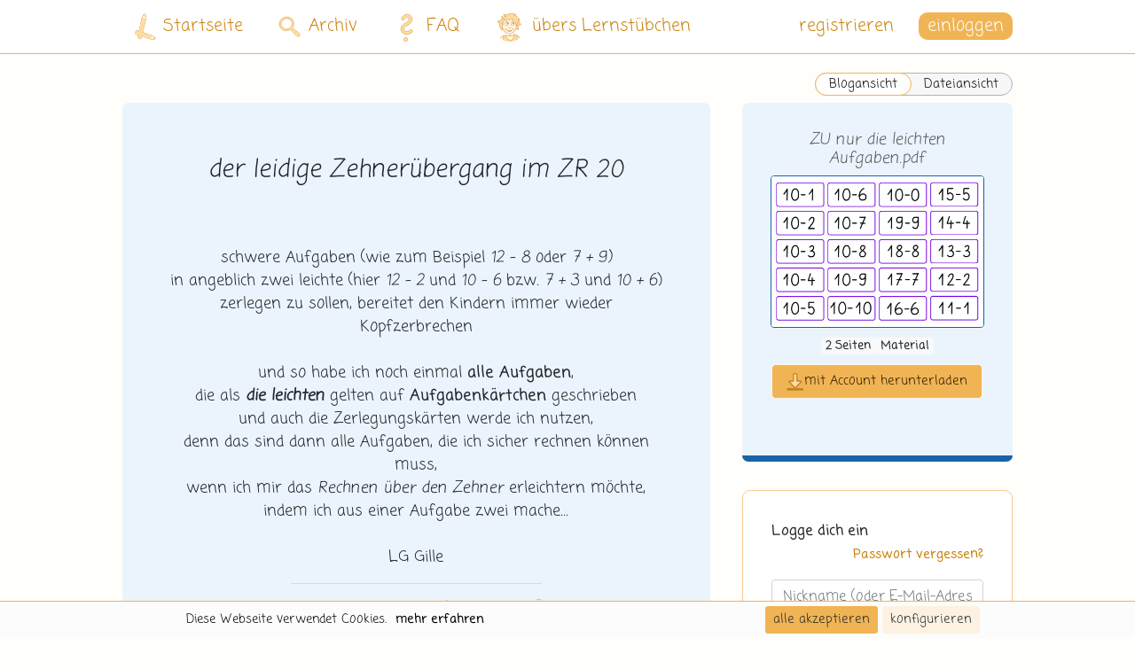

--- FILE ---
content_type: text/html; charset=UTF-8
request_url: https://lernstuebchen-grundschule.de/beitrag-der_leidige_zehneruebergang_im_zr_20
body_size: 11722
content:
<!DOCTYPE html>
<html lang="de" data-clear-stored-comment="" >
    <head>
        <meta charset="UTF-8">
        <title>der leidige Zehnerübergang im ZR 20 (.pdf) - Lernstübchen</title>
        <meta name="description" content="Material zu `der leidige Zehnerübergang im ZR 20` (.pdf) herunterladen. ►Lernstübchen Grundschule◄">
                        <meta name="viewport" content="">

                        <meta name="google-site-verification" content="LbV93e9wG-r-sqB62KMY_aC4FE0WhyizafOk_fvIAWA" />
            <meta name="google-site-verification" content="EJPeHJJtrN7rFTTeOGXRtcexKdE_Nl_iCfQje7Ar7Is" />
        
    <link rel="canonical" href="https://lernstuebchen-grundschule.de/beitrag-der_leidige_zehneruebergang_im_zr_20">

                        <link rel="apple-touch-icon" type="image/png" sizes="192x192" href="/android-chrome-192x192.png">
            <link rel="icon" href="/favicon.ico" type="image/x-icon">
            <link rel="manifest" href="/site.webmanifest">
            <link rel="mask-icon" href="/safari-pinned-tab.svg" color="#f1b454">
            <meta name="msapplication-TileColor" content="#F1B454">
            <meta name="theme-color" content="#1963a6">

                                        
            <link rel="stylesheet" href="/build/cookieConsent.c5cb4a41.css">
            <link rel="stylesheet" href="/build/core.c1b160ce.css">
            <link rel="stylesheet" href="/build/app.4599de05.css">
        
    <link rel="stylesheet" href="/build/tamEmojiStyle.48b0bdf5.css">
    </head>

    
    <script src="/build/runtime.56847463.js"></script><script src="/build/cookieConsent.15300254.js"></script>

<div class="ch-cookie-consent ch-cookie-consent--light-theme ch-cookie-consent--bottom ">
    <form name="cookie_consent" method="post" class="ch-cookie-consent__form">
    <div class="ch-cookie-consent__category-group">
        <div class="d-flex justify-content-center">
                                                    <div class="ch-cookie-consent__category">
        <ul>
            <li>
                <div class="ch-cookie-consent__category-information">
                    <h4 class="ch-cookie-consent__category-title">Möchtest du Analytics-Cookies akzeptieren?</h4>
                    <p class="ch-cookie-consent__category-description"></p>
                </div>
            </li>
            <li>
                <div class="ch-cookie-consent__category-toggle">
                                            <div class="form-check">        
        <input type="radio" id="cookie_consent_analytics_0" name="cookie_consent[analytics]" required="required" class="form-check-input" value="true" />
        <label class="form-check-label required" for="cookie_consent_analytics_0">ja</label></div>                                            <div class="form-check">        
        <input type="radio" id="cookie_consent_analytics_1" name="cookie_consent[analytics]" required="required" class="form-check-input" value="false" checked="checked" />
        <label class="form-check-label required" for="cookie_consent_analytics_1">nein</label></div>                                    </div>
            </li>
        </ul>
    </div>

                                                                    <div class="ch-cookie-consent__category">
        <ul>
            <li>
                <div class="ch-cookie-consent__category-information">
                    <h4 class="ch-cookie-consent__category-title">Möchtest du Tracking-Cookies akzeptieren?</h4>
                    <p class="ch-cookie-consent__category-description"></p>
                </div>
            </li>
            <li>
                <div class="ch-cookie-consent__category-toggle">
                                            <div class="form-check">        
        <input type="radio" id="cookie_consent_tracking_0" name="cookie_consent[tracking]" required="required" class="form-check-input" value="true" />
        <label class="form-check-label required" for="cookie_consent_tracking_0">ja</label></div>                                            <div class="form-check">        
        <input type="radio" id="cookie_consent_tracking_1" name="cookie_consent[tracking]" required="required" class="form-check-input" value="false" checked="checked" />
        <label class="form-check-label required" for="cookie_consent_tracking_1">nein</label></div>                                    </div>
            </li>
        </ul>
    </div>

                                                                    <div class="ch-cookie-consent__category">
        <ul>
            <li>
                <div class="ch-cookie-consent__category-information">
                    <h4 class="ch-cookie-consent__category-title">Möchtest du Social-Media-Cookies akzeptieren?</h4>
                    <p class="ch-cookie-consent__category-description"></p>
                </div>
            </li>
            <li>
                <div class="ch-cookie-consent__category-toggle">
                                            <div class="form-check">        
        <input type="radio" id="cookie_consent_social_media_0" name="cookie_consent[social_media]" required="required" class="form-check-input" value="true" />
        <label class="form-check-label required" for="cookie_consent_social_media_0">ja</label></div>                                            <div class="form-check">        
        <input type="radio" id="cookie_consent_social_media_1" name="cookie_consent[social_media]" required="required" class="form-check-input" value="false" checked="checked" />
        <label class="form-check-label required" for="cookie_consent_social_media_1">nein</label></div>                                    </div>
            </li>
        </ul>
    </div>

                                                                    <div class="ch-cookie-consent__category">
        <ul>
            <li>
                <div class="ch-cookie-consent__category-information">
                    <h4 class="ch-cookie-consent__category-title">Möchtest du Marketing-Cookies akzeptieren?</h4>
                    <p class="ch-cookie-consent__category-description"></p>
                </div>
            </li>
            <li>
                <div class="ch-cookie-consent__category-toggle">
                                            <div class="form-check">        
        <input type="radio" id="cookie_consent_marketing_0" name="cookie_consent[marketing]" required="required" class="form-check-input" value="true" />
        <label class="form-check-label required" for="cookie_consent_marketing_0">ja</label></div>                                            <div class="form-check">        
        <input type="radio" id="cookie_consent_marketing_1" name="cookie_consent[marketing]" required="required" class="form-check-input" value="false" checked="checked" />
        <label class="form-check-label required" for="cookie_consent_marketing_1">nein</label></div>                                    </div>
            </li>
        </ul>
    </div>

                                                                                                                        <input type="hidden" id="cookie_consent__token" name="cookie_consent[_token]" value="1a48f11a3b9fc6e6d3c.8ptonyIT4Xoi-cXEEV5unLdcKGp8u2L6DDQ0-4zCsGw.nvY71U9rqRFGmr-RdwcB2NVreyIs9QaMO1FElsm3ghu5ox2rd1qVKXWpog" />
                                    </div>
        <div class="d-flex justify-content-center">
                <div class="ch-cookie-consent__btn-wrapper">
        <button type="button" id="cookie_consent_save" name="cookie_consent[save]" class="ch-cookie-consent__btn btn">Auswahl akzeptieren</button>
    </div>

        </div>
        <hr>
    </div>

    <div class="ch-cookie-button-wrapper container-small-fluid">
        <div class="ch-cookie-info-wrapper">
            <ul class="cookie-consent-button-list">
                                    <li class="ch-cookie-consent__title">Diese Webseite verwendet Cookies.</li>
                                                    <li class="ch-cookie-consent__intro"></li>
                                                    <li>
                        <a class="ch-cookie-consent__read-more" href="/datenschutz">mehr erfahren</a>
                    </li>
                            </ul>
        </div>

        <div class="">
            <ul class="cookie-consent-button-list">
                <li>    <div class="ch-cookie-consent__btn-wrapper">
        <button type="button" id="cookie_consent_use_all_cookies" name="cookie_consent[use_all_cookies]" class="btn ch-cookie-consent__btn ch-cookie-consent__btn--secondary btn">alle akzeptieren</button>
    </div>
</li>
                <li>
                    <div class="ch-cookie-consent__btn-group">
                        <div class="ch-cookie-consent__toggle-details">
                            <span class="ch-cookie-consent__toggle-details-show">konfigurieren</span>
                            <span class="ch-cookie-consent__toggle-details-hide">Details ausblenden</span>
                        </div>
                    </div>
                </li>
            </ul>
        </div>
    </div>

    </form>
</div>

    
    <body id="body" class="app d-flex flex-column min-vh-100  ">

        <div id="backdrop-overlay" class="backdrop-overlay"></div>

        <div id="post" class="flex-grow-1 d-flex flex-column">

            <main class="flex-grow-1 d-flex flex-column main-content-wrapper">

                                    <div class="container-small-fluid">
                        <header>
                            <div class="row">
                                <div class="col-md">
                                                                                                            
<div id="lernstuebchenHeader" class="lernstuebchen-header ls-nav hide-on-scroll
            ls24-navbar ls24-navbar-mathe
    ">
    <nav class="lernstuebchen-navbar container-fluid">
        <div class="mobile-only lernstuebchen-navbar-popped-up-wrapper">
            <span class="notification-bell-popped-up"></span>
            <span class="menu-cross-popped-up mathe"></span>
        </div>
        <div class="mobile-only navbar-background-right navbar-background-right-small"></div>
        <div class="mobile-only navbar-background-left"></div>
        <div class="mobile-only container-small-fluid navbar-light">
                            <a class="d-flex align-items-center mr-auto" href="/">
                    <div class="ls24-logo-mobile ls24-icon-mathe mr-3"></div>
                </a>
            
            <span class="d-flex align-items-center font-weight-bold">
                <span class="navbar-title">Blogbeitrag</span>
            </span>

            <div class="navbar-toggle-wrapper">

                                                    <a href="/archiv">
                        <div class="ls24-search-mobile ls24-icon-mathe mr-4"></div>
                    </a>
                
                <button class="navbar-toggler "
                        type="button">

                                                                                                                <i class="ls24-menu-mobile ls24-icon-mathe"></i>
                                                            </button>
                <a class="notification-toggle dropdown-toggle" href="#" role="button"
                   data-toggle="dropdown" aria-haspopup="true" aria-expanded="false">
                    <i class="ls-menu-cross"></i>
                </a>
            </div>
        </div>
        <div class="mobile-only">
                    </div>

        <div class="lernstuebchen-navbar-content-wrapper mobile">
            <ul class="mobile-navbar navbar-nav">
                <li class="nav-item">
                    <a class="nav-link" href="/">
                        <img src="/build/images/ls-2024/Logo_Bildmarke.svg" alt="Lernstübchen"
                             style="width: 50px; margin: 0 calc(35px + 18px) 0 18px" class="navbar-logo">
                        Blog
                    </a>
                </li>
                <li class="nav-item">
                    <a class="nav-link" href="/archiv">
                        <img src="/build/images/ls-2024/icons/lupe.svg" alt="Lernstübchen"
                             style="width: 60px; margin: 0 calc(35px + 13px) 0 13px" class="navbar-logo">
                        Archiv
                    </a>
                </li>
                <li class="nav-item">
                    <a class="nav-link" href="/hilfe">
                        <img src="/build/images/ls-2024/icons/question.svg" alt="Lernstübchen"
                             style="width: 86px; margin: 0 35px 0 0" class="navbar-logo">
                        FAQ
                    </a>
                </li>
                <li class="nav-item">
                    <a class="nav-link" href="/ueber-uns">
                        <img src="/build/images/ls-2024/icons/gille.svg" alt="Lernstübchen"
                             style="width: 80px; margin: 0 calc(35px + 3px) 0 3px" class="navbar-logo">
                        übers Lernstübchen
                    </a>
                </li>
                                    <li class="nav-item">
                        <br>
                    </li>
                    <li class="nav-item d-flex">
                        <a href="/login" class="login-button btn btn-main-dark-ls mr-5">einloggen</a>
                        <a href="/registrieren-uebersicht" class="nav-link">registrieren</a>
                    </li>
                            </ul>
        </div>

        <div class="lernstuebchen-navbar-content-wrapper desktop">
            <ul class="desktop-navbar">
                <li class="nav-item">
                    <a class="nav-link nav-link-home" href="/">
                        <img src="/build/images/ls-2024/Logo_Bildmarke.svg" alt="Lernstübchen" class="navbar-logo navbar-logo-logo">
                        Startseite
                    </a>
                </li>
                <li class="nav-item">
                    <a class="nav-link nav-link-archive" href="/archiv">
                        <img src="/build/images/ls-2024/icons/lupe.svg" alt="Lernstübchen" class="navbar-logo navbar-logo-lupe">
                        Archiv
                    </a>
                </li>
                <li class="nav-item">
                    <a class="nav-link nav-link-faq" href="/hilfe">
                        <img src="/build/images/ls-2024/icons/question.svg" alt="Lernstübchen" class="navbar-logo navbar-logo-question">
                        FAQ
                    </a>
                </li>
                <li class="nav-item">
                    <a class="nav-link nav-link-about" href="/ueber-uns">
                        <img src="/build/images/ls-2024/icons/gille.svg" alt="Lernstübchen" class="navbar-logo navbar-logo-gille">
                        übers Lernstübchen
                    </a>
                </li>
                <li class="nav-item navbar-spacer">
                </li>
                                    <li class="nav-item">
                        <a href="/registrieren-uebersicht" class="nav-link nav-link-register">registrieren</a>
                    </li>
                    <li class="nav-item">

                                                                                                                                                                                                                                                                        

                        <div class="dropdown" id="loginDropdown">
                            <a class="dropdown-toggle header-login-button" href="#" role="button" id="dropdownLoginLink"
                               data-toggle="dropdown" aria-haspopup="true" aria-expanded="false">
                                einloggen
                            </a>
                            <div class="dropdown-menu dropdown-menu-right login-dropdown" aria-labelledby="dropdownLoginLink">
                                <form method="post" action="/login">
    <div class="row">

                <div class="col-12 col-lg-6 order-0">
            <h2 class="login-title">Logge dich ein</h2>
        </div>
                <div class="login-settings-wrapper col-12 order-5 order-lg-1">
            <a href="/passwort-zuruecksetzen" class="login-control">Passwort vergessen?</a>
        </div>

        <div class="col-12 order-1 order-lg-1">
                    </div>

        
        <div class="form-group col-12 order-1">
            <label for="headerInputEmail" class="d-none"></label>
            <input type="text" value="" name="email" class="form-control login-input"
                   data-ignore-validation="true" id="headerInputEmail" aria-describedby="emailHelp"
                   required placeholder="Nickname (oder E-Mail-Adresse)">
        </div>
        <div class="form-group col-12 order-1">
            <label for="headerInputPassword" class="d-none"></label>
            <input type="password" name="password" class="form-control login-input" id="headerInputPassword"
                   placeholder="Passwort">
        </div>

        <input class="col-12 order-1" type="hidden" name="_csrf_token" value="9cd886dfe6d1e2210ced5cb3.VwLiqv2_-WURkO8y5TrqGSPkdTTGJ_tdSG0zCdEnaqI.J3Sp-LnLuzV48Y1hrECdYHmAAUTydI0VGQJ2ep5XC8EfZ6bHqfqICCfj1w">
        <div class="login-submit-wrapper col-12 order-3">
                            <a class="register-btn order-3" href="/registrieren-uebersicht">registrieren</a>
                        <input type="submit" id="headerSubmit" class="btn btn-main-dark-ls order-0" name="headerSubmit" value="einloggen" />
        </div>
    </div>
</form>

                            </div>
                        </div>
                    </li>
                            </ul>
        </div>
    </nav>

    </div>

                                </div>
                            </div>
                        </header>
                    </div>
                                    
                
                
                                    <div class="container-small-fluid">
                        <div class="row">
                                <div class="col-md-12 desktop-only">
        <div class="mt-main w-100 d-flex justify-content-end mb-2">
            <a href="/archiv/beitrag-11907" class="link-switch-wrapper">
                <span class="link-switch-checked">
                    Blogansicht
                </span>
                <span class="link-switch">
                    Dateiansicht
                </span>
            </a>
        </div>
    </div>
                        </div>
                    </div>
                
                                                                                
                                                    
    <div class="desktop-only-container-small-fluid">
        <div class="row">
            <div class="col-lg-8">
                                    <div class="desktop-only">
                        <section id="single">
    <article class="p-5 mb-main blog-body post mathe">
        <div class="row">
            <div class="col-md-12">
                <div class="text-center">
                    <header class="widget-title-wrapper">
                        <h1 class="widget-title title-bb">der leidige Zehnerübergang im ZR 20</h1>
                    </header>
                    <main>
                        <p class="my-5"><p align="center">schwere Aufgaben (wie zum Beispiel <i>12 - 8 </i>oder <i>7 + 9)</i> </p><p align="center">in angeblich zwei leichte (hier <i>12 - 2</i> und <i>10 - 6</i> bzw. <i>7 + 3</i> und <i>10 + 6</i>) </p><p align="center">zerlegen zu sollen, bereitet den Kindern immer wieder Kopfzerbrechen</p><p align="center"><br></p><p align="center">und so habe ich noch einmal <b>alle Aufgaben</b>,</p><p align="center">die als <b><i>die leichten</i></b> gelten auf <b>Aufgabenkärtchen</b> geschrieben</p><p align="center">und auch die Zerlegungskärten werde ich nutzen,</p><p align="center">denn das sind dann alle Aufgaben, die ich sicher rechnen können muss,</p><p align="center">wenn ich mir das <i>Rechnen über den Zehner</i> erleichtern möchte,</p><p align="center">indem ich aus einer Aufgabe zwei mache...</p><p align="center"><br></p><p align="center">LG Gille</p><hr width="50%"><p align="center"><a href="https://lernstuebchen-grundschule.de/beitrag-miniaufgabenkaertchen_zr_10_plus_und_minus"><a href="/beitrag-miniaufgabenkaertchen_zr_20_plus_und_minus">zu den Miniaufgabenkärtchen (mit u. ohne Übergang)</a></a></p><p align="center"><a href="/beitrag-addieren_zr_20_mit_uebergang">zu den größeren Aufgabenkarten der Addition (mit Ü)</a></p><p align="center">oder <a href="/beitrag-minusaufgaben_zr_20_mit_uebergang">zu den Aufgabenkarten der Subtraktion</a><br></p></p>
                    </main>
                </div>
            </div>
        </div>
    </article>
    <div class="meta-row mb-5 desktop-only">
            <div class="meta-column post-navigation">
            <a class="btn btn-sm btn-secondary" href="/beitrag-schreiben_zu_bildern">< Schreiben zu Bildern</a>
        </div>
                <div class="meta-column text-right">
            <a class="btn btn-sm btn-secondary" href="/beitrag-zweisilbige_woerter_lesen_und_schreiben">zweisilbige Wörter lesen und schreiben ></a>
        </div>
    </div>
<div class="meta-row">
    <div class="meta-column desktop-only">
        <p class="meta-title">Kategorien</p>
                    <a href="/suche?subject=Mathe" class="badge badge-mathe">Mathe</a>
                            <a href="/suche?area=Arithmetik" class="badge badge-mathe-light">Arithmetik</a>
                            <a href="/suche?content=Addition%20u.%20Subtraktion" class="badge badge-mathe-light">Addition u. Subtraktion</a>
            </div>
    <div class="meta-column meta-column-labels">
        <p class="meta-title meta-title-labels">Labels</p>
         <a href="/suche?class%5B0%5D=1" class="badge badge-light meta-badge">Klasse 1</a>           <a href="/suche?tags%5B0%5D=zahlenraum_10" class="badge badge-light meta-badge">ZR 10</a>  <a href="/suche?tags%5B0%5D=zahlenraum_20" class="badge badge-light meta-badge">ZR 20</a>  <a href="/suche?tags%5B0%5D=mit_einern" class="badge badge-light meta-badge">mit Einern</a>  <a href="/suche?tags%5B0%5D=mit_zehnerzahlen" class="badge badge-light meta-badge">mit Z-Zahlen</a>  <a href="/suche?tags%5B0%5D=mit_zehnereinern" class="badge badge-light meta-badge">mit ZE-Zahlen</a>  <a href="/suche?tags%5B0%5D=ohne_uebergang" class="badge badge-light meta-badge">ohne Übergang</a>  <a href="/suche?tags%5B0%5D=zahl_10" class="badge badge-light meta-badge">Zahl 10</a>  <a href="/suche?tags%5B0%5D=kopfrechnen" class="badge badge-light meta-badge">Kopfrechnen</a>  <a href="/suche?tags%5B0%5D=kaertchen" class="badge badge-light meta-badge">Kärtchen</a>  <a href="/suche?tags%5B0%5D=zerlegungskarten" class="badge badge-light meta-badge">Zerlegungskarten</a>  <a href="/suche?tags%5B0%5D=aufgabenkarten" class="badge badge-light meta-badge">Aufgabenkarten</a>  <a href="/suche?tags%5B0%5D=kopfrechenkarten" class="badge badge-light meta-badge">Kopfrechenkarten</a>  <a href="/suche?tags%5B0%5D=foerdermaterial" class="badge badge-light meta-badge">Fördermaterial</a>  <a href="/suche?tags%5B0%5D=im_2_zehner" class="badge badge-light meta-badge">im 2. Zehner</a>  <a href="/suche?tags%5B0%5D=platzhalteraufgaben" class="badge badge-light meta-badge">Platzhalteraufgaben</a>  <a href="/suche?tags%5B0%5D=schnupperdatei" class="badge badge-light meta-badge">mit Schnupperdatei</a>     </div>
</div>
<div class="meta-row">
    <div class="meta-column">
        <p class="meta-title">veröffentlicht</p>
        <p class="meta-content">20.09.2021</p>
    </div>
                <div class="meta-column">
        <p class="meta-title">Schrift</p>
        <p class="meta-content"><a href="http://www.will-software.com/infos/schul_otf.htm" target="_blank">Grundschrift (Will Software)</a></p>
    </div>
                </div>
</section>

<div id="summernotedata" class="d-none"
     data-commentplaceholder="Jeder Kommentar ist wertvoll. Wir freuen uns auf deinen Beitrag."
     data-answerplaceholder="Hier kannst du auf den oben stehenden Kommentar antworten."
     data-disabled="true"></div>
                    </div>
                    <div class="mobile-only">
                        <section id="single">
    <div class="mobile-only-container-small-fluid mobile-single-post-view-breadcrumbs">
                    <a href="/suche?subject=Mathe" class="badge badge-mathe">Mathe</a>
                            >
            <a href="/suche?area=Arithmetik" class="badge badge-mathe-bg">Arithmetik</a>
                            >
            <a href="/suche?content=Addition%20u.%20Subtraktion" class="badge badge-mathe-bg">Addition u. Subtraktion</a>
            </div>

    <div class="mobile-only-container-small-fluid">
        <header class="widget-title-wrapper">
            <h1 class="widget-title title-bb my-5">der leidige Zehnerübergang im ZR 20</h1>
        </header>
    </div>

    
    
        <div id="accordion" class="">
                    
                <div class="mobile-attachment-slider post mathe">

                    <div class="d-flex justify-content-between mobile-attachment-slider-wrapper" id="heading_0">

                        <div class="mr-auto d-flex justify-content-between mt-1 "
                                                    >
                                                        <div class="pt-1">
                                                                    <div class="badge badge-schnupperdatei mb-2">Schnupperdatei</div>
                                    <br>
                                                                <h2 class="mobile-attachment-title">ZÜ nur die leichten Aufgaben.pdf</h2>
                            </div>
                        </div>
                    </div>

                    <div id="collapse_0"
                         class="collapse show" aria-labelledby="heading_0" data-parent="#accordion">
                        <div class="table-responsive">
                            <table class="table">
                                <tr>
                                                                                                                                                                <td>
                                                <div>
                                                    <img class="bg-white mobile-attachment-page border-mathe" src="../uploads/posts/Mathe/Arithmetik/Addition u. Subtraktion/der_leidige_zehneruebergang_im_zr_20/226ab2d1f52c3002984c08f26a4b805a/ZÜ nur die leichten Aufgaben-avatar.png" alt="ZÜ nur die leichten Aufgaben.pdf_uploads/posts/Mathe/Arithmetik/Addition u. Subtraktion/der_leidige_zehneruebergang_im_zr_20/226ab2d1f52c3002984c08f26a4b805a/ZÜ nur die leichten Aufgaben-avatar.png">
                                                </div>
                                            </td>
                                                                                                                                                        <td>
                                            <div class="mobile-attachment-page mobile-attachment-blurry-preview">
                                                <p>Logge dich ein um alle Seiten zu sehen.</p>
                                                <a class="btn btn-main-dark-ls mt-5" href="/login?referer=/beitrag-der_leidige_zehneruebergang_im_zr_20">
                                                    einloggen
                                                </a>
                                            </div>
                                        </td>
                                                                    </tr>
                            </table>
                        </div>

                        <div class="d-flex justify-content-between align-items-center mobile-attachment-slider-wrapper pb-5">
                            <div class="mobile-attachment-subtitle text-right">2 Seiten</div>
                            <div>
                                                            </div>
                            <div>
                                
     <a href="/registrieren/kostenlos"
       class="btn btn-main-dark-ls mobile-download-button">
        <i class="ls-download-button"></i>
        <span class="text-left">mit Account<br>herunterladen</span>
    </a>
                            </div>
                        </div>
                    </div>
                </div>
                </div>
        <div class="mobile-only-container-small-fluid">
        <main class="mobile-post-content">
            <p class="my-5"><p align="center">schwere Aufgaben (wie zum Beispiel <i>12 - 8 </i>oder <i>7 + 9)</i> </p><p align="center">in angeblich zwei leichte (hier <i>12 - 2</i> und <i>10 - 6</i> bzw. <i>7 + 3</i> und <i>10 + 6</i>) </p><p align="center">zerlegen zu sollen, bereitet den Kindern immer wieder Kopfzerbrechen</p><p align="center"><br></p><p align="center">und so habe ich noch einmal <b>alle Aufgaben</b>,</p><p align="center">die als <b><i>die leichten</i></b> gelten auf <b>Aufgabenkärtchen</b> geschrieben</p><p align="center">und auch die Zerlegungskärten werde ich nutzen,</p><p align="center">denn das sind dann alle Aufgaben, die ich sicher rechnen können muss,</p><p align="center">wenn ich mir das <i>Rechnen über den Zehner</i> erleichtern möchte,</p><p align="center">indem ich aus einer Aufgabe zwei mache...</p><p align="center"><br></p><p align="center">LG Gille</p><hr width="50%"><p align="center"><a href="https://lernstuebchen-grundschule.de/beitrag-miniaufgabenkaertchen_zr_10_plus_und_minus"><a href="/beitrag-miniaufgabenkaertchen_zr_20_plus_und_minus">zu den Miniaufgabenkärtchen (mit u. ohne Übergang)</a></a></p><p align="center"><a href="/beitrag-addieren_zr_20_mit_uebergang">zu den größeren Aufgabenkarten der Addition (mit Ü)</a></p><p align="center">oder <a href="/beitrag-minusaufgaben_zr_20_mit_uebergang">zu den Aufgabenkarten der Subtraktion</a><br></p></p>
        </main>
        <div class="meta-row mb-5 desktop-only">
            <div class="meta-column post-navigation">
            <a class="btn btn-sm btn-secondary" href="/beitrag-schreiben_zu_bildern">< Schreiben zu Bildern</a>
        </div>
                <div class="meta-column text-right">
            <a class="btn btn-sm btn-secondary" href="/beitrag-zweisilbige_woerter_lesen_und_schreiben">zweisilbige Wörter lesen und schreiben ></a>
        </div>
    </div>
<div class="meta-row">
    <div class="meta-column desktop-only">
        <p class="meta-title">Kategorien</p>
                    <a href="/suche?subject=Mathe" class="badge badge-mathe">Mathe</a>
                            <a href="/suche?area=Arithmetik" class="badge badge-mathe-light">Arithmetik</a>
                            <a href="/suche?content=Addition%20u.%20Subtraktion" class="badge badge-mathe-light">Addition u. Subtraktion</a>
            </div>
    <div class="meta-column meta-column-labels">
        <p class="meta-title meta-title-labels">Labels</p>
         <a href="/suche?class%5B0%5D=1" class="badge badge-light meta-badge">Klasse 1</a>           <a href="/suche?tags%5B0%5D=zahlenraum_10" class="badge badge-light meta-badge">ZR 10</a>  <a href="/suche?tags%5B0%5D=zahlenraum_20" class="badge badge-light meta-badge">ZR 20</a>  <a href="/suche?tags%5B0%5D=mit_einern" class="badge badge-light meta-badge">mit Einern</a>  <a href="/suche?tags%5B0%5D=mit_zehnerzahlen" class="badge badge-light meta-badge">mit Z-Zahlen</a>  <a href="/suche?tags%5B0%5D=mit_zehnereinern" class="badge badge-light meta-badge">mit ZE-Zahlen</a>  <a href="/suche?tags%5B0%5D=ohne_uebergang" class="badge badge-light meta-badge">ohne Übergang</a>  <a href="/suche?tags%5B0%5D=zahl_10" class="badge badge-light meta-badge">Zahl 10</a>  <a href="/suche?tags%5B0%5D=kopfrechnen" class="badge badge-light meta-badge">Kopfrechnen</a>  <a href="/suche?tags%5B0%5D=kaertchen" class="badge badge-light meta-badge">Kärtchen</a>  <a href="/suche?tags%5B0%5D=zerlegungskarten" class="badge badge-light meta-badge">Zerlegungskarten</a>  <a href="/suche?tags%5B0%5D=aufgabenkarten" class="badge badge-light meta-badge">Aufgabenkarten</a>  <a href="/suche?tags%5B0%5D=kopfrechenkarten" class="badge badge-light meta-badge">Kopfrechenkarten</a>  <a href="/suche?tags%5B0%5D=foerdermaterial" class="badge badge-light meta-badge">Fördermaterial</a>  <a href="/suche?tags%5B0%5D=im_2_zehner" class="badge badge-light meta-badge">im 2. Zehner</a>  <a href="/suche?tags%5B0%5D=platzhalteraufgaben" class="badge badge-light meta-badge">Platzhalteraufgaben</a>  <a href="/suche?tags%5B0%5D=schnupperdatei" class="badge badge-light meta-badge">mit Schnupperdatei</a>     </div>
</div>
<div class="meta-row">
    <div class="meta-column">
        <p class="meta-title">veröffentlicht</p>
        <p class="meta-content">20.09.2021</p>
    </div>
                <div class="meta-column">
        <p class="meta-title">Schrift</p>
        <p class="meta-content"><a href="http://www.will-software.com/infos/schul_otf.htm" target="_blank">Grundschrift (Will Software)</a></p>
    </div>
                </div>
    </div>
</section>
                    </div>
                    <div class="mobile-only-container-small-fluid">
                        <div id="comments-section" class="comments-section">
                            <div class="widget-title-wrapper mt-5">
                                <div class="widget-title secondary-title">
                                                                                                                Hier gibt es noch keine Kommentare. Du kannst gerne den ersten verfassen.
                                                                    </div>
                            </div>
                            <div class="comments-wrapper mb-5 mt-5" id="comments">
    <div class="col-md">
                    
<section class="comment-add first-commenter mt-0" id="comment-add">
    <form name="post_comment" method="post" action="/post/comment/post_11907/add">
    <div class="">
        
        <div class="form-group"><textarea id="post_comment_message" name="post_comment[message]" required="required" rows="1" placeholder="Jeder Kommentar ist wertvoll. Wir freuen uns auf deinen Beitrag." class="add-comment-box form-control"></textarea></div>
                                <div class="add-comment-button disabled" data-toggle="modal" data-target="#loginFormModal"
            >
                <i class="fas fa-comment"></i> Kommentar veröffentlichen
            </div>
            </div>
    <input type="hidden" id="post_comment_parentAnswer" name="post_comment[parentAnswer]" /><input type="hidden" id="post_comment__token" name="post_comment[_token]" value="784d12378a5eebeedd29eb5d.N83fIaGM3AYkV5_2Tj3CIq1Ank__8b6w_yps75nB7Js.ZImnFsDL6l9mI_ise2f6dd021wWJgIjKvGQch8mHttxioe1klcroY2Vlyg" /></form>
</section>

        <div id="answer-form" class="d-none -border-none">
                        
<section class="comment-add first-commenter mt-0" id="comment-add">
    <form name="post_comment" method="post" action="/post/comment/post_11907/add">
    <div class="">
        
        <div class="form-group"><textarea id="post_comment_message" name="post_comment[message]" required="required" rows="1" placeholder="Hier kannst du auf den oben stehenden Kommentar antworten." class="add-comment-box form-control"></textarea></div>
                                <div class="add-comment-button disabled" data-toggle="modal" data-target="#loginFormModal"
            >
                <i class="fas fa-comment"></i> Kommentar veröffentlichen
            </div>
            </div>
    <input type="hidden" id="post_comment_parentAnswer" name="post_comment[parentAnswer]" /><input type="hidden" id="post_comment__token" name="post_comment[_token]" value="1.gLnZj9XiVOyLp0JCUuQH5RpFUx8dkBW2RB5z5nELodQ.0_2huLSlYrXJ0yUYZ74_smozGlVr4SPMB1ADjiFN-5PV1evK4aRgicqVFw" /></form>
</section>

        </div>
    </div>
</div>
                            <section class="comment-list">
    <article class="comments-wrapper">
        <div class="col-md">
                    </div>
    </article>
</section>

                            <div id="load-more-comments-section" class="comments-wrapper mb-3">
    <div class="col-md text-center">
        <div id="load-more-comments" class="load-more-comments-spinner">
            <i class="fas fa-spinner fa-spin"></i>
        </div>
    </div>
</div>
                            <div class="emoji-dropdown-space" style="height: 100px"></div>
                        </div>
                    </div>
                            </div>
            <div class="col-lg-4">
                <div class="sidebar ml-3 h-100">
                                            <div class="desktop-only p-main mb-main post mathe">
                            <div class="text-center">
                                
<div class="mb-4">

            <div class="row">
            
                                    <div class="col-lg-12 mx-auto mb-2">

                                                
                                                    <div class="widget-title-wrapper text-center">
                                <h5 class="widget-title secondary-title">ZÜ nur die leichten Aufgaben.pdf</h5>
                            </div>
                        
                                                    <div class="row">

                                                                    <div class="col-lg mx-auto attachment-slider">
                                        
                                        <img src="/uploads/posts/Mathe/Arithmetik/Addition u. Subtraktion/der_leidige_zehneruebergang_im_zr_20/226ab2d1f52c3002984c08f26a4b805a//ZÜ nur die leichten Aufgaben-avatar.png"
                                             class="img-fluid w-100 rounded bg-white border border-mathe"
                                             alt="der leidige Zehnerübergang im ZR 20">
                                    </div>
                                                            </div>

                            
                            <div class="row attachment-meta-label-wrapper">
                                <span class="badge badge-light">
                                    2 Seiten
                                </span>
                                <span class="badge badge-light">Material</span>
                            </div>

                        
                        
                        <div class="download-button-wrapper">
                            
     <a href="/registrieren/kostenlos"
       class="btn btn-main-dark-ls btn-lg text-break desktop-download-button">
        <i class="ls-download-button"></i>
        <span class="text-center">mit Account herunterladen</span>
    </a>

                                                    </div>

                    </div>
                                    </div>
    </div>
                            </div>
                        </div>
                        
<div class="sticky-top desktop-only login-sidebar">
    <div class="quick-link-search-box sidebar-slim-box" id="side-slim-search-bar">
        <div class="quick-link-search-box-inner-wrapper">
            <h2 class="desktop-only quick-link-search-title">Materialsuche</h2>
            <div class="quick-link-search-bar-wrapper">
                <form name="search" method="get" action="/searching">
<div class="d-flex">
    <input type="text" id="search_search" name="search[search]" placeholder="suche mit Stichwörtern im Archiv" class="form-control login-input form-control" />
    <button class="btn btn-main-dark-ls" type="submit"
            style="margin-left: .4rem;
                  color: #8F5C0B;
                  padding: 0 0.1rem;
                  display: flex;
                  justify-content: center;
                  align-items: center;">
        <i class="ls-lupe-dark"></i>
    </button>
</div>
<input type="hidden" id="search__token" name="search[_token]" value="c1c5589a1b42397f74bd2cff63.-f0I7l4ObRLG1QiLA_8phSyFPj-EDxku12BxxdcQTcM.yq4-jC1fClDzllnRVaUR6UrHUlvATWx-ti4V_OFkDoaNu2WsB3skJ4msPA" /></form>

            </div>
            <a class="quick-link-search-link" href="/suche">erweiterte Suche</a>
        </div>
    </div>
    <div class="login-form-wrapper "
         id="side-slim-menu">

        <div class="login-banner-logo"></div>

                            <form method="post" action="/login">
    <div class="row">

                <div class="col-12 col-lg-6 order-0">
            <h2 class="login-title">Logge dich ein</h2>
        </div>
                <div class="login-settings-wrapper col-12 order-5 order-lg-1">
            <a href="/passwort-zuruecksetzen" class="login-control">Passwort vergessen?</a>
        </div>

        <div class="col-12 order-1 order-lg-1">
                    </div>

        
        <div class="form-group col-12 order-1">
            <label for="sidebarInputEmail" class="d-none"></label>
            <input type="text" value="" name="email" class="form-control login-input"
                   data-ignore-validation="true" id="sidebarInputEmail" aria-describedby="emailHelp"
                   required placeholder="Nickname (oder E-Mail-Adresse)">
        </div>
        <div class="form-group col-12 order-1">
            <label for="sidebarInputPassword" class="d-none"></label>
            <input type="password" name="password" class="form-control login-input" id="sidebarInputPassword"
                   placeholder="Passwort">
        </div>

        <input class="col-12 order-1" type="hidden" name="_csrf_token" value="2f0960397748.6ws5I89hMSLcoew8mXOnoQ3u0G-dkEZy1JJGcDrqIxk.m31ycYsVc3K1wI5v0AnQ2FeKpB-pwzA6hf0DA3WaQnqjbn1OmyRAT-rS1A">
        <div class="login-submit-wrapper col-12 order-3">
                            <a class="register-btn order-3" href="/registrieren-uebersicht">registrieren</a>
                        <input type="submit" id="sidebarSubmit" class="btn btn-main-dark-ls order-0" name="sidebarSubmit" value="einloggen" />
        </div>
    </div>
</form>

            </div>
    </div>

                                    </div>
            </div>
        </div>
    </div>


                            </main>
                            <footer class="">
                    <div class="container-small-fluid">
    <div class="row">
        <div class="col-lg-6"></div>
        <div class="col">
            <ul class="nav justify-content-end">
                <li class="nav-item">
                    <a class="nav-link py-0" href="/hilfe">Hilfe</a>
                </li>
                <li class="nav-item">
                    <a class="nav-link py-0" href="/impressum">Impressum</a>
                </li>
                <li class="nav-item">
                    <a class="nav-link py-0" href="/datenschutz">Datenschutz</a>
                </li>
                <li class="nav-item">
                    <a class="nav-link py-0" href="/agb">AGB</a>
                </li>
            </ul>
        </div>
    </div>
</div>

                </footer>
            
            
            
                <div class="modal fade" id="denyCommentModal" tabindex="-1" role="dialog" aria-labelledby="label_denyCommentModal" aria-hidden="true">
    <div class="modal-dialog" role="document">
        <div class="modal-content">
            <div class="modal-header">
                <h5 class="modal-title card-link" id="label_denyCommentModal">
                    <small>Wirklich abweisen?</small>
                </h5>
                <button type="button" class="close" data-dismiss="modal" aria-label="Close">
                    <span aria-hidden="true">&times;</span>
                </button>
            </div>
            <div class="modal-body">
                <p class="m-3">
                    Möchtest du diesen Kommentar wirklich ablehnen?
                    In diesem Fall erhält der betroffene Nutzer eine Benachrichtigung und eine E-Mail.
                </p>
                <div class="text-right m-3">
                    <a id="commentdenyid" href="loading..." class="btn btn-danger">
                        ✘ ablehnen
                    </a>
                    <button type="button" class="btn btn-secondary" data-dismiss="modal" aria-label="Close">
                        zurück
                    </button>
                </div>
            </div>
        </div>
    </div>
</div>
    
<!-- Modal -->
<div class="modal fade" id="registry_license" tabindex="-1" role="dialog"
     aria-labelledby="auth_login_modalTitle" aria-hidden="true">
    <div class="modal-dialog modal-dialog-centered modal-lg" role="document">
        <div class="modal-content p-5">
            <div class="modal-header">
                <div class="widget-title-wrapper" style="padding-right: 5px;">
                    <h1 class="widget-title title-bb">Du möchtest die Datei herunterladen?!</h1>
                </div>
                <button type="button" class="close" data-dismiss="modal" aria-label="Close">
                    <span aria-hidden="true">&times;</span>
                </button>
            </div>
            <div class="text-left mt-main">

                
                <p>Dafür brauchst du eine Lizenz. Bist du bereits im Lernstübchen registriert? Dann <a href="/login?redirect=customer_license_view_core&amp;licencedReferer=/beitrag-der_leidige_zehneruebergang_im_zr_20">logge dich direkt ein</a> und buche dir über deine Übersicht eine Einzel- oder Gruppenlizenz. Ansonsten registriere dich zunächst, dafür hast du diese Möglichkeiten:</p>
                <br />
                <div class="pricing card-deck flex-column flex-md-row mb-3">
                    <div class="card card-pricing popular shadow px-3 mb-4 register-link register-link-single" data-path="/registrieren/einzellizenz">
                                            <span class="price-card-header card-body">Einzellizenz</span>

    <h6 class="price-headline">zum Downloaden</h6>
    <div class="card-header price-card-price-row order-lg-1 order-5">
        <div class="price-row">
            <div class="col-lg-3 col-auto"></div>
            <div class="col-lg-6 col-auto price-row-main-column">
                <h1 class="price-row-element price-column"
                    data-pricing-value="30">24,00€</h1>
            </div>
            <div class="col-lg-3 col-auto">
                <div class="price-row-element post-price-column">
                    <span>/&nbsp;365&nbsp;Tage</span>
                </div>
            </div>
        </div>
    </div>

    <div class="card-body price-card-benefits order-3">
        <ul class="list-unstyled">
                            <li><span class="text-success font-weight-bolder">&#10003;</span> bessere Dateivorschau</li>
                <li><span class="text-success font-weight-bolder">&#10003;</span> kommentieren möglich</li>
                                        <li><span class="mobile-only">wie lizenzfrei, </span>plus:</li>
                        <li>
                <span class="price-card-benefit-highlighted">
                    <span class="text-success font-weight-bolder">&#10003;</span>
                    inklusive Download-Lizenz
                </span>
            </li>
        </ul>
    </div>

    <div class="card-footer bg-transparent border-0 mt-0 pt-0 order-lg-6 order-6">
        <a href="#" data-toggle="modal" data-target="#WasbekommeichbeieinerEinzellizenzzustzlich"><small class="desktop-only">mehr Infos</small></a>
            <a href="/registrieren/einzellizenz"
       class="btn registration-button">
        <span class="desktop-only">
                            kostenpflichtig registrieren
                    </span>
        <span class="mobile-only"><i class="fas fa-chevron-right"></i></span>
    </a>

    </div>

    <div class="price-card-bg-icon" style="right: 12%; height: 85%;">
        <img src="/build/images/registration/lehrerin2 1.svg" alt="Einzellizenz-Icon">
    </div>

                    </div>
                    <div class="card card-pricing px-3 mb-4 register-link register-link-group" data-path="/registrieren/gruppenlizenz">
                                            <span class="price-card-header card-body">Gruppenlizenz</span>

    <h6 class="price-headline">für Gruppen oder Schulen</h6>
            <div class="card-header price-card-price-row order-lg-1 order-5">
            <div class="price-row">
                <div class="col-lg-3 col-auto">
                    <span class="price-row-element pre-price-column">ab</span>
                </div>
                <div class="col-lg-6 col-auto price-row-main-column">
                    <h1 class="price-row-element price-column"
                        data-pricing-value="30">12,00€
                    </h1>
                </div>
                <div class="col-lg-3 col-auto">
                    <div class="price-row-element post-price-column">
                        <table class="text-left" style="line-height: 1">
                            <tr><td>/&nbsp;Nutzer</td></tr>
                            <tr><td>/&nbsp;365&nbsp;Tage</td></tr>
                        </table>
                    </div>
                </div>
            </div>
        </div>
            <div class="card-body price-card-benefits order-3 ">
        <ul class="list-unstyled">
                            <li class="desktop-only">mehrere <span class="badge badge-main-dark-ls">Einzellizenzen</span></li>
                                        <li>mit:</li>
                        <li>
                <span class="text-success font-weight-bolder">&#10003;</span>
                <span data-toggle="popover" data-trigger="click hover" data-placement="bottom" data-content="Wird geladen..." id="price-table-tooltip">
                    <span class="price-card-benefit-highlighted">gestaffeltem Rabatt</span>
                    <span class="price-card-info">
                        <span class="fa fa-info-circle price-card-info-icon"></span>
                    </span>
                </a>
            </li>
        </ul>
    </div>

    <div class="card-footer bg-transparent border-0 mt-0 pt-0 order-lg-6 order-6">
        <a href="#" data-toggle="modal" data-target="#WelchenVorteilbieteteineGruppen-bzwSchullizenz"><small class="desktop-only">mehr Infos</small></a>
            <a href="/registrieren/gruppenlizenz"
       class="btn registration-button">
        <span class="desktop-only">
                            Gruppe registrieren
                    </span>
        <span class="mobile-only"><i class="fas fa-chevron-right"></i></span>
    </a>

    </div>

            <div class="price-card-bg-icon" style="right: 0; height: 100%;">
            <img src="/build/images/registration/Schule 2.svg" alt="Gruppenlizenz-Icon">
        </div>
    
                    </div>
                </div>
                <div>
                    <small class="font-italic">
                        Mehr Infos zu allen Möglichkeiten findest du <a href="/registrieren-uebersicht">hier</a>
                        oder <a href="/ueber-uns">Übers Lernstübchen</a> |
                        <a href="/agb">AGB</a> |
                        <a href="/hilfe">FAQ</a>
                    </small>
                </div>
            </div>
        </div>
    </div>
</div>
    
<!-- Modal -->
<div class="modal fade" id="booking_license" tabindex="-1" role="dialog"
     aria-labelledby="auth_login_modalTitle" aria-hidden="true">
    <div class="modal-dialog modal-dialog-centered modal-lg" role="document">
        <div class="modal-content p-5">
            <div class="modal-header">
                <div class="widget-title-wrapper" style="padding-right: 5px;">
                    <h1 class="widget-title title-bb">Du möchtest die Datei herunterladen?!</h1>
                </div>
                <button type="button" class="close" data-dismiss="modal" aria-label="Close">
                    <span aria-hidden="true">&times;</span>
                </button>
            </div>
            <div class="text-left mt-main">

                
                <p>Dafür brauchst du eine Lizenz. Buche dir eine Einzel- oder Gruppenlizenz:</p>
                <br />
                <div class="pricing card-deck flex-column flex-md-row mb-3">
                    <div class="card card-pricing popular shadow px-3 mb-4 register-link register-link-single" data-path="/registrieren/einzellizenz">
                                            <span class="price-card-header card-body">Einzellizenz</span>

    <h6 class="price-headline">zum Downloaden</h6>
    <div class="card-header price-card-price-row order-lg-1 order-5">
        <div class="price-row">
            <div class="col-lg-3 col-auto"></div>
            <div class="col-lg-6 col-auto price-row-main-column">
                <h1 class="price-row-element price-column"
                    data-pricing-value="30">24,00€</h1>
            </div>
            <div class="col-lg-3 col-auto">
                <div class="price-row-element post-price-column">
                    <span>/&nbsp;365&nbsp;Tage</span>
                </div>
            </div>
        </div>
    </div>

    <div class="card-body price-card-benefits order-3">
        <ul class="list-unstyled">
                            <li><span class="text-success font-weight-bolder">&#10003;</span> bessere Dateivorschau</li>
                <li><span class="text-success font-weight-bolder">&#10003;</span> kommentieren möglich</li>
                                        <li><span class="mobile-only">wie lizenzfrei, </span>plus:</li>
                        <li>
                <span class="price-card-benefit-highlighted">
                    <span class="text-success font-weight-bolder">&#10003;</span>
                    inklusive Download-Lizenz
                </span>
            </li>
        </ul>
    </div>

    <div class="card-footer bg-transparent border-0 mt-0 pt-0 order-lg-6 order-6">
        <a href="#" data-toggle="modal" data-target="#WasbekommeichbeieinerEinzellizenzzustzlich"><small class="desktop-only">mehr Infos</small></a>
            <a href="/registrieren/einzellizenz"
       class="btn registration-button">
        <span class="desktop-only">
                            kostenpflichtig registrieren
                    </span>
        <span class="mobile-only"><i class="fas fa-chevron-right"></i></span>
    </a>

    </div>

    <div class="price-card-bg-icon" style="right: 12%; height: 85%;">
        <img src="/build/images/registration/lehrerin2 1.svg" alt="Einzellizenz-Icon">
    </div>

                    </div>
                    <div class="card card-pricing px-3 mb-4 register-link register-link-group" data-path="/registrieren/gruppenlizenz">
                                            <span class="price-card-header card-body">Gruppenlizenz</span>

    <h6 class="price-headline">für Gruppen oder Schulen</h6>
            <div class="card-header price-card-price-row order-lg-1 order-5">
            <div class="price-row">
                <div class="col-lg-3 col-auto">
                    <span class="price-row-element pre-price-column">ab</span>
                </div>
                <div class="col-lg-6 col-auto price-row-main-column">
                    <h1 class="price-row-element price-column"
                        data-pricing-value="30">12,00€
                    </h1>
                </div>
                <div class="col-lg-3 col-auto">
                    <div class="price-row-element post-price-column">
                        <table class="text-left" style="line-height: 1">
                            <tr><td>/&nbsp;Nutzer</td></tr>
                            <tr><td>/&nbsp;365&nbsp;Tage</td></tr>
                        </table>
                    </div>
                </div>
            </div>
        </div>
            <div class="card-body price-card-benefits order-3 ">
        <ul class="list-unstyled">
                            <li class="desktop-only">mehrere <span class="badge badge-main-dark-ls">Einzellizenzen</span></li>
                                        <li>mit:</li>
                        <li>
                <span class="text-success font-weight-bolder">&#10003;</span>
                <span data-toggle="popover" data-trigger="click hover" data-placement="bottom" data-content="Wird geladen..." id="price-table-tooltip">
                    <span class="price-card-benefit-highlighted">gestaffeltem Rabatt</span>
                    <span class="price-card-info">
                        <span class="fa fa-info-circle price-card-info-icon"></span>
                    </span>
                </a>
            </li>
        </ul>
    </div>

    <div class="card-footer bg-transparent border-0 mt-0 pt-0 order-lg-6 order-6">
        <a href="#" data-toggle="modal" data-target="#WelchenVorteilbieteteineGruppen-bzwSchullizenz"><small class="desktop-only">mehr Infos</small></a>
            <a href="/registrieren/gruppenlizenz"
       class="btn registration-button">
        <span class="desktop-only">
                            Gruppe registrieren
                    </span>
        <span class="mobile-only"><i class="fas fa-chevron-right"></i></span>
    </a>

    </div>

            <div class="price-card-bg-icon" style="right: 0; height: 100%;">
            <img src="/build/images/registration/Schule 2.svg" alt="Gruppenlizenz-Icon">
        </div>
    
                    </div>
                </div>
                <div>
                    <small class="font-italic">
                        Mehr Infos zu allen Möglichkeiten findest du hier:
                        <a href="/ueber-uns">Übers Lernstübchen</a> |
                        <a href="/agb">AGB</a> |
                        <a href="/hilfe">FAQ</a>
                    </small>
                </div>
            </div>
        </div>
    </div>
</div>
    <div class="modal fade" id="deleteCommentModal" tabindex="-1" role="dialog" aria-labelledby="label_deleteCommentModal" aria-hidden="true">
    <div class="modal-dialog" role="document">
        <div class="modal-content">
            <div class="modal-header">
                <h5 class="modal-title card-link" id="label_deleteCommentModal">
                    <small>Wirklich löschen?</small>
                </h5>
                <button type="button" class="close" data-dismiss="modal" aria-label="Close">
                    <span aria-hidden="true">&times;</span>
                </button>
            </div>
            <div class="modal-body">
                <p class="m-3">
                    Möchtest du diesen Kommentar wirklich löschen?
                    Diese Aktion lässt sich nicht rückgängig machen.
                </p>
                <div class="text-right m-3">
                    <a id="commentdeleteid" href="loading..." class="btn btn-danger">
                        <span class="comment-btn comment-popup-delete-btn"></span>
                        löschen
                    </a>
                    <button type="button" class="btn btn-secondary" data-dismiss="modal" aria-label="Close">
                        zurück
                    </button>
                </div>
            </div>
        </div>
    </div>
</div>

                    <div class="modal fade" id="WasbekommeichbeieinerEinzellizenzzustzlich" tabindex="-1" role="dialog" aria-labelledby="label_WasbekommeichbeieinerEinzellizenzzustzlich" aria-hidden="true">
        <div class="modal-dialog" role="document">
            <div class="modal-content">
                <div class="modal-header">
                    <h5 class="modal-title card-link" id="label_WasbekommeichbeieinerEinzellizenzzustzlich">
                        <small>    Was bekomme ich bei einer Einzellizenz zusätzlich?
</small>
                    </h5>
                    <button type="button" class="close" data-dismiss="modal" aria-label="Close">
                        <span aria-hidden="true">&times;</span>
                    </button>
                </div>
                <div class="modal-body">
                    <small>    Mit einer kostenpflichtigen Einzellizenz hast du die Möglichkeit, dir aus dem gesamten
    Fundus von über 5000 Dokumenten gezielt Materialien für deinen
    Unterricht herunterzuladen. Mehr zum Nutzungsrecht findest du
    <a href="/hilfe#collapseFAQSec4A">hier</a>.
    <br><br>
    Die Vorschau der Dateien ist nun zusätzlich scharf und vollständig. Gleitend oder durch
    Klicken verschaffst du dir einen genauen Eindruck
    (insb. in der <a href="/hilfe#collapseFAQSec3C">Dateiansicht</a>)
    von allen Seiten des Dokuments. So kannst du noch gezielter herunterladen,
    was du wirklich suchst und brauchst.
    <br><br>
    Gerade hier ist der Austausch mit konstruktiven <a href="/hilfe#collapseFAQSec5A">Kommentaren</a>
    möglich und erwünscht.
</small>
                </div>
            </div>
        </div>
    </div>


                    <div class="modal fade" id="WelchenVorteilbieteteineGruppen-bzwSchullizenz" tabindex="-1" role="dialog" aria-labelledby="label_WelchenVorteilbieteteineGruppen-bzwSchullizenz" aria-hidden="true">
        <div class="modal-dialog" role="document">
            <div class="modal-content">
                <div class="modal-header">
                    <h5 class="modal-title card-link" id="label_WelchenVorteilbieteteineGruppen-bzwSchullizenz">
                        <small>    Welchen Vorteil bietet eine Gruppen- bzw. Schullizenz?
</small>
                    </h5>
                    <button type="button" class="close" data-dismiss="modal" aria-label="Close">
                        <span aria-hidden="true">&times;</span>
                    </button>
                </div>
                <div class="modal-body">
                    <small>    Wenn du als <a href="#" data-toggle="popover" data-trigger="click hover" data-placement="bottom"
                              data-content="ab 2 Kolleg*innen, auch schulübergreifend">
    Gruppe <span class="fa fa-info-circle"></span></a>
    oder als <a href="#" data-toggle="popover" data-trigger="click hover" data-placement="bottom"
                           data-content="auch nur ein Teil des Kollegiums möglich">
    Schule <span class="fa fa-info-circle"></span></a>
    einen Zugang zum Fundus haben möchtest, ist diese Möglichkeit für euch die passende.
    Wir bieten euch dafür einen <a href="#" data-toggle="popover" data-trigger="click hover" data-placement="bottom" data-content="Wird geladen..." id="price-table-tooltip">gestaffelten Rabatt
    <span class="fa fa-info-circle small"></span></a> an.
    <br><br>
    Eine ausgewählte Kolleg*in bucht dazu als Gruppen-Administrator*in
    („Lernstübchen-Beauftragte*r“) im Registrierungsvorgang bzw. Buchungsprozess
    <span class="font-weight-bold">eine</span> Gruppenlizenz mit der gewünschten Anzahl an
    Lizenzplätzen.
    <br><br>
    Als Administrator*in verwaltest du die Gruppe bzw. Schule. Dies kann ggf. auch ein*e
    Sekretär*in übernehmen, ohne einen eigenen Lizenzplatz einzunehmen.
    <br><br>
    Hierfür bekommst du einen ausführlichen Überblick in
    <a href="/meine-gruppe">meine Gruppe</a>, wo du die Lizenzplätze verteilen, sowie
    Nachmeldungen buchen oder eure Lizenz verlängern kannst.
    Die Lizenzen enden gemeinsam nach 365 Tagen. Nachmeldungen sind entsprechend des
    Gruppen-Lizenzdatums ggf. zwar verkürzt, werden aber preislich entsprechend berücksichtigt.
    <br>
    <span class="font-weight-bold">
        Genauere Infos zu den Möglichkeiten des Gruppenadmins
        <a href="/hilfe#collapseFAQSec5C">findest du hier</a>.
    </span>
    <br><br>
    Wenn ihr als Zahlungsmethode „auf Rechnung“ wählt, bekommt ihr vorab eine Rechnung, die ihr
    ggf. einreichen könnt. Eine Freischaltung der Gruppenlizenz erfolgt dann mit Eingang eures
    Beitrags bei uns.
</small>
                </div>
            </div>
        </div>
    </div>


                <div class="modal fade login-form-comment-wrapper" id="loginFormModal" tabindex="-1" role="dialog" aria-labelledby="loginFormModalLabel" aria-hidden="true">
            <div class="modal-dialog" role="document">
                <div class="modal-content">
                    <div class="login-form-wrapper">
                        <form method="post" action="/login">
    <div class="row">

                <div class="col-12 col-lg-6 order-0">
            <h2 class="login-title">Logge dich ein</h2>
        </div>
                <div class="login-settings-wrapper col-12 order-5 order-lg-1">
            <a href="/passwort-zuruecksetzen" class="login-control">Passwort vergessen?</a>
        </div>

        <div class="col-12 order-1 order-lg-1">
                    </div>

        
        <div class="form-group col-12 order-1">
            <label for="headerInputEmail" class="d-none"></label>
            <input type="text" value="" name="email" class="form-control login-input"
                   data-ignore-validation="true" id="headerInputEmail" aria-describedby="emailHelp"
                   required placeholder="Nickname (oder E-Mail-Adresse)">
        </div>
        <div class="form-group col-12 order-1">
            <label for="headerInputPassword" class="d-none"></label>
            <input type="password" name="password" class="form-control login-input" id="headerInputPassword"
                   placeholder="Passwort">
        </div>

        <input class="col-12 order-1" type="hidden" name="_csrf_token" value="fa99.g5bdadt9xWRoibyYAck9eWAv_ArKvtaj1bhaBGP3BXM.8-CWO58JhzQB6N7LSLNKADpLiHr-7aDrhNcfdyyHZBDL85kEjzi0CV76hA">
        <div class="login-submit-wrapper col-12 order-3">
                            <a class="register-btn order-3" href="/registrieren-uebersicht">registrieren</a>
                        <input type="submit" id="headerSubmit" class="btn btn-main-dark-ls order-0" name="headerSubmit" value="einloggen" />
        </div>
    </div>
</form>

                    </div>
                </div>
            </div>
        </div>
    
    
        
        </div>
                        <script src="/build/core.3d8e4b70.js"></script>
            <script src="/build/app.dac23a47.js"></script>

            <script src="/build/downloadLimitNotice.dcda20c2.js"></script>

            <script src="/build/notificationBell.e83430da.js"></script>
            <div id="notification-bell-data"
     data-mark-seen-path="/user/-1/notification/mark-as-seen"
     data-mark-clicked-path="/user/-1/notification/notificationidplaceholder/mark-as-clicked"
     data-user-id="-1"
></div>

            <script src="/build/collapseSidebarAnimation.212b15c6.js"></script>
            <script src="/build/mobileNavbarMenuEffect.6ab82848.js"></script>
            <script src="/build/pullToRefreshEffect.d8e65189.js"></script>
            <script src="/build/playlistNameTruncator.1e7fc9cf.js"></script>
        
    <script src="/build/commentAnswerUtils.a7f77ce9.js"></script>
    <script src="/build/commentDynamicLoad.7969b402.js"></script>
    <script src="/build/summernote.55dec453.js"></script>
    <script src="/build/summernoteDef.21c2a422.js"></script>
    <script src="/build/manageCommentLikes.02386afa.js"></script>
    <script src="/build/mobileOverviewLinksClickable.6290254d.js"></script>
    <script src="/build/joeattardiEmojis.bb04da3f.js"></script>
    <script src="/build/pricingTooltip.d6da3c0b.js"></script>
    <script src="/build/carouselPageCounter.70bb2ab8.js"></script>

    <script src="/build/userCommentStorage.ac6bd305.js"></script>
    
            <script>
        $(() => {
            document.documentElement.dataset.currentPostId = 11907;
            // emit event
            document.dispatchEvent(new Event('postLoaded'));
        });
    </script>

    <script>
        // stacked modals backdrop fix
        // https://stackoverflow.com/questions/19305821/multiple-modals-overlay
        $(document).ready(function() {

            $('.modal').on('hidden.bs.modal', function(event) {
                $(this).removeClass( 'fv-modal-stack' );
                $('body').data( 'fv_open_modals', $('body').data( 'fv_open_modals' ) - 1 );
            });

            $('.modal').on('shown.bs.modal', function (event) {
                // keep track of the number of open modals
                if ( typeof( $('body').data( 'fv_open_modals' ) ) == 'undefined' ) {
                    $('body').data( 'fv_open_modals', 0 );
                }

                // if the z-index of this modal has been set, ignore.
                if ($(this).hasClass('fv-modal-stack')) {
                    return;
                }

                $(this).addClass('fv-modal-stack');
                $('body').data('fv_open_modals', $('body').data('fv_open_modals' ) + 1 );
                $(this).css('z-index', 1040 + (10 * $('body').data('fv_open_modals' )));
                $('.modal-backdrop').not('.fv-modal-stack').css('z-index', 1039 + (10 * $('body').data('fv_open_modals')));
                $('.modal-backdrop').not('fv-modal-stack').addClass('fv-modal-stack');

            });
        });
    </script>

    <script>
        $('.denyButton').on('click touchstart', function(event) {
            console.log('hi');
            const target = $(event.currentTarget);
            const denyCommentId = target.data('commentid');
            const basePath = "/admin/post/comment-__denycommentid__/core/deny";
            const path = basePath.replace('__denycommentid__', denyCommentId);
            $('#commentdenyid').attr('href', path);
        })

        $('.deleteButton').on('click touchstart', function(event) {
            const target = $(event.currentTarget);
            const deleteCommentId = target.data('commentid');
            const basePath = "/post/comment/__deletecommentid__/delete";
            const path = basePath.replace('__deletecommentid__', deleteCommentId);
            $('#commentdeleteid').attr('href', path);
        })
    </script>

    <script>
        document.addEventListener("scroll", () => {
            document.documentElement.dataset.postWindowScrolled = window.scrollY > 0;
        });
    </script>
    </body>
</html>


--- FILE ---
content_type: text/css
request_url: https://lernstuebchen-grundschule.de/build/app.4599de05.css
body_size: 112879
content:
@charset "UTF-8";.bg-white-child>*{background-color:#fff}

/*!
 * Bootstrap v4.6.2 (https://getbootstrap.com/)
 * Copyright 2011-2022 The Bootstrap Authors
 * Copyright 2011-2022 Twitter, Inc.
 * Licensed under MIT (https://github.com/twbs/bootstrap/blob/main/LICENSE)
 */:root{--blue:#007bff;--indigo:#6610f2;--purple:#6f42c1;--red:#dc3545;--yellow:#ffc107;--green:#28a745;--teal:#20c997;--cyan:#17a2b8;--white:#fff;--gray:#6c757d;--gray-dark:#343a40;--primary:#66b7ff;--secondary:#fdf2e1;--success:#28a745;--info:#17a2b8;--warning:#ffc107;--danger:#dc3545;--light:#f8f9fa;--dark:#343a40;--little-light:#e9ecef;--schnupperdatei:#20c997;--main-dark-ls:#f1b454;--main-ls-bg:#fff5e6;--dark-white:rgba(0,0,0,.1);--gray:#80888d;--gruß:#ffe749;--gruß-light:#f4e37a;--gruß-bg:#fffadd;--gruß-lighter:#ffee80;--gruß-darker:#c9ae00;--kunst:#d47fc1;--kunst-light:#ecb2e1;--kunst-bg:#fef3fb;--kunst-lighter:#ffdffa;--mathe:#1963a6;--mathe-light:#6fafe9;--mathe-bg:#ebf4fc;--mathe-lighter:#d0e9ff;--deutsch:#b13319;--deutsch-light:#f5948a;--deutsch-bg:#fbefed;--deutsch-lighter:#ffd6d3;--sonstiges:#606;--sonstiges-light:#909;--sonstiges-bg:#f9f0ff;--sonstiges-lighter:#e29de2;--organisation:#f1b454;--organisation-light:#f5c983;--organisation-bg:#fff4e1;--organisation-lighter:#ffe8c2;--organisation-darker:#ce8511;--arbeitspläne:#f1b454;--arbeitspläne-light:#f5c983;--arbeitspläne-bg:#fff4e1;--arbeitspläne-lighter:#ffe8c2;--sachunterricht:#3a8019;--sachunterricht-light:#73c026;--sachunterricht-bg:#ecffd7;--sachunterricht-lighter:#cbfb98;--fallback-subject:#cdcdcd;--fallback-subject-light:#f7f7f7;--fallback-subject-bg:#f7f7f7;--fallback-subject-subject-lighter:#f7f7f7;--violet:#606;--violet-light:#909;--violet-bg:#f9f0ff;--violet-subject-lighter:#e29de2;--orange:#e06b0c;--orange-light:#dd8038;--orange-bg:#dabfaa;--orange-subject-lighter:#d69d70;--pink:#ee0cff;--pink-light:#f261ff;--pink-bg:#fdd5ff;--pink-subject-lighter:#f791ff;--breakpoint-xs:0;--breakpoint-sm:576px;--breakpoint-md:768px;--breakpoint-lg:992px;--breakpoint-xl:1200px;--font-family-sans-serif:-apple-system,BlinkMacSystemFont,"Segoe UI",Roboto,"Helvetica Neue",Arial,"Noto Sans","Liberation Sans",sans-serif,"Apple Color Emoji","Segoe UI Emoji","Segoe UI Symbol","Noto Color Emoji";--font-family-monospace:SFMono-Regular,Menlo,Monaco,Consolas,"Liberation Mono","Courier New",monospace}*,:after,:before{box-sizing:border-box}html{font-family:sans-serif;line-height:1.15;-webkit-text-size-adjust:100%;-webkit-tap-highlight-color:rgba(0,0,0,0)}article,aside,figcaption,figure,footer,header,hgroup,main,nav,section{display:block}body{background-color:#fff;color:#212529;font-family:-apple-system,BlinkMacSystemFont,Segoe UI,Roboto,Helvetica Neue,Arial,Noto Sans,Liberation Sans,sans-serif,Apple Color Emoji,Segoe UI Emoji,Segoe UI Symbol,Noto Color Emoji;font-size:1.1rem;line-height:1.5;margin:0;text-align:left}[tabindex="-1"]:focus:not(:focus-visible){outline:0!important}hr{box-sizing:content-box;height:0;overflow:visible}h1,h2,h3,h4,h5,h6{margin-bottom:.5rem;margin-top:0}p{margin-bottom:0;margin-top:0}abbr[data-original-title],abbr[title]{border-bottom:0;cursor:help;text-decoration:underline;text-decoration:underline dotted;text-decoration-skip-ink:none}address{font-style:normal;line-height:inherit}address,dl,ol,ul{margin-bottom:1rem}dl,ol,ul{margin-top:0}ol ol,ol ul,ul ol,ul ul{margin-bottom:0}dt{font-weight:700}dd{margin-bottom:.5rem;margin-left:0}blockquote{margin:0 0 1rem}b,strong{font-weight:bolder}small{font-size:80%}sub,sup{font-size:75%;line-height:0;position:relative;vertical-align:baseline}sub{bottom:-.25em}sup{top:-.5em}a{background-color:transparent;color:#cb820b;text-decoration:none}a:hover{color:#825407;text-decoration:underline}a:not([href]):not([class]),a:not([href]):not([class]):hover{color:inherit;text-decoration:none}code,kbd,pre,samp{font-family:SFMono-Regular,Menlo,Monaco,Consolas,Liberation Mono,Courier New,monospace;font-size:1em}pre{margin-bottom:1rem;margin-top:0;overflow:auto;-ms-overflow-style:scrollbar}figure{margin:0 0 1rem}img{border-style:none}img,svg{vertical-align:middle}svg{overflow:hidden}table{border-collapse:collapse}caption{caption-side:bottom;color:#6c757d;padding-bottom:.75rem;padding-top:.75rem;text-align:left}th{text-align:inherit;text-align:-webkit-match-parent}label{display:inline-block;margin-bottom:.5rem}button{border-radius:0}button:focus:not(:focus-visible){outline:0}button,input,optgroup,select,textarea{font-family:inherit;font-size:inherit;line-height:inherit;margin:0}button,input{overflow:visible}button,select{text-transform:none}[role=button]{cursor:pointer}select{word-wrap:normal}[type=button],[type=reset],[type=submit],button{-webkit-appearance:button}[type=button]:not(:disabled),[type=reset]:not(:disabled),[type=submit]:not(:disabled),button:not(:disabled){cursor:pointer}[type=button]::-moz-focus-inner,[type=reset]::-moz-focus-inner,[type=submit]::-moz-focus-inner,button::-moz-focus-inner{border-style:none;padding:0}input[type=checkbox],input[type=radio]{box-sizing:border-box;padding:0}textarea{overflow:auto;resize:vertical}fieldset{border:0;margin:0;min-width:0;padding:0}legend{color:inherit;display:block;font-size:1.5rem;line-height:inherit;margin-bottom:.5rem;max-width:100%;padding:0;white-space:normal;width:100%}progress{vertical-align:baseline}[type=number]::-webkit-inner-spin-button,[type=number]::-webkit-outer-spin-button{height:auto}[type=search]{-webkit-appearance:none;outline-offset:-2px}[type=search]::-webkit-search-decoration{-webkit-appearance:none}::-webkit-file-upload-button{-webkit-appearance:button;font:inherit}output{display:inline-block}summary{cursor:pointer;display:list-item}template{display:none}[hidden]{display:none!important}.h1,.h2,.h3,.h4,.h5,.h6,h1,h2,h3,h4,h5,h6{font-weight:500;line-height:1.2;margin-bottom:.5rem}.h1,h1{font-size:2.75rem}.h2,h2{font-size:2.2rem}.h3,h3{font-size:1.925rem}.h4,h4{font-size:1.65rem}.h5,h5{font-size:1.375rem}.h6,h6{font-size:1.1rem}.lead{font-size:1.375rem;font-weight:300}.display-1{font-size:6rem}.display-1,.display-2{font-weight:300;line-height:1.2}.display-2{font-size:5.5rem}.display-3{font-size:4.5rem}.display-3,.display-4{font-weight:300;line-height:1.2}.display-4{font-size:3.5rem}hr{border:0;border-top:1px solid rgba(0,0,0,.1);margin-bottom:1rem;margin-top:1rem}.about-quote .about-quote-source,.group-dashboard-navigation .group-dashboard-navigation-item.cdn-member-count,.legal-box,.small,small{font-size:.875em;font-weight:400}.mark,mark{background-color:#fcf8e3;padding:.2em}.list-inline,.list-unstyled{list-style:none;padding-left:0}.list-inline-item{display:inline-block}.list-inline-item:not(:last-child){margin-right:.5rem}.initialism{font-size:90%;text-transform:uppercase}.blockquote{font-size:1.375rem;margin-bottom:1rem}.blockquote-footer{color:#6c757d;display:block;font-size:.875em}.blockquote-footer:before{content:"— "}.img-fluid,.img-thumbnail{height:auto;max-width:100%}.img-thumbnail{background-color:#fff;border:1px solid #dee2e6;border-radius:.25rem;padding:.25rem}.figure{display:inline-block}.figure-img{line-height:1;margin-bottom:.5rem}.figure-caption{color:#6c757d;font-size:90%}code{color:#ee0cff;font-size:87.5%;word-wrap:break-word}a>code{color:inherit}kbd{background-color:#212529;border-radius:.2rem;color:#fff;font-size:87.5%;padding:.2rem .4rem}kbd kbd{font-size:100%;font-weight:700;padding:0}pre{color:#212529;display:block;font-size:87.5%}pre code{color:inherit;font-size:inherit;word-break:normal}.pre-scrollable{max-height:340px;overflow-y:scroll}.container,.container-fluid,.container-lg,.container-md,.container-sm,.container-xl,.subpage-banner .subpage-wrapper{margin-left:auto;margin-right:auto;padding-left:10px;padding-right:10px;width:100%}@media (min-width:576px){.container,.container-sm,.subpage-banner .subpage-wrapper{max-width:540px}}@media (min-width:768px){.container,.container-md,.container-sm,.subpage-banner .subpage-wrapper{max-width:720px}}@media (min-width:992px){.container,.container-lg,.container-md,.container-sm,.subpage-banner .subpage-wrapper{max-width:960px}}@media (min-width:1200px){.container,.container-lg,.container-md,.container-sm,.container-xl,.subpage-banner .subpage-wrapper{max-width:1140px}}.desktop-social-proof .social-proof-row,.meta-row,.price-row,.price-row .price-row-element,.row{display:flex;flex-wrap:wrap;margin-left:-10px;margin-right:-10px}.no-gutters{margin-left:0;margin-right:0}.no-gutters>.col,.no-gutters>[class*=col-]{padding-left:0;padding-right:0}.about-wrapper,.col,.col-1,.col-10,.col-11,.col-12,.col-2,.col-3,.col-4,.col-5,.col-6,.col-7,.col-8,.col-9,.col-auto,.col-lg,.col-lg-1,.col-lg-10,.col-lg-11,.col-lg-12,.col-lg-2,.col-lg-3,.col-lg-4,.col-lg-5,.col-lg-6,.col-lg-7,.col-lg-8,.col-lg-9,.col-lg-auto,.col-md,.col-md-1,.col-md-10,.col-md-11,.col-md-12,.col-md-2,.col-md-3,.col-md-4,.col-md-5,.col-md-6,.col-md-7,.col-md-8,.col-md-9,.col-md-auto,.col-sm,.col-sm-1,.col-sm-10,.col-sm-11,.col-sm-12,.col-sm-2,.col-sm-3,.col-sm-4,.col-sm-5,.col-sm-6,.col-sm-7,.col-sm-8,.col-sm-9,.col-sm-auto,.col-xl,.col-xl-1,.col-xl-10,.col-xl-11,.col-xl-12,.col-xl-2,.col-xl-3,.col-xl-4,.col-xl-5,.col-xl-6,.col-xl-7,.col-xl-8,.col-xl-9,.col-xl-auto,.desktop-social-proof .social-proof-col,.meta-column{padding-left:10px;padding-right:10px;position:relative;width:100%}.col{flex-basis:0;flex-grow:1;max-width:100%}.row-cols-1>*{flex:0 0 100%;max-width:100%}.row-cols-2>*{flex:0 0 50%;max-width:50%}.row-cols-3>*{flex:0 0 33.3333333333%;max-width:33.3333333333%}.row-cols-4>*{flex:0 0 25%;max-width:25%}.row-cols-5>*{flex:0 0 20%;max-width:20%}.row-cols-6>*{flex:0 0 16.6666666667%;max-width:16.6666666667%}.col-auto{flex:0 0 auto;max-width:100%;width:auto}.col-1{flex:0 0 8.33333333%;max-width:8.33333333%}.col-2{flex:0 0 16.66666667%;max-width:16.66666667%}.col-3{flex:0 0 25%;max-width:25%}.col-4{flex:0 0 33.33333333%;max-width:33.33333333%}.col-5{flex:0 0 41.66666667%;max-width:41.66666667%}.col-6{flex:0 0 50%;max-width:50%}.col-7{flex:0 0 58.33333333%;max-width:58.33333333%}.col-8{flex:0 0 66.66666667%;max-width:66.66666667%}.col-9{flex:0 0 75%;max-width:75%}.col-10{flex:0 0 83.33333333%;max-width:83.33333333%}.col-11{flex:0 0 91.66666667%;max-width:91.66666667%}.col-12{flex:0 0 100%;max-width:100%}.order-first{order:-1}.order-last{order:13}.order-0{order:0}.order-1{order:1}.order-2{order:2}.order-3{order:3}.order-4{order:4}.order-5{order:5}.order-6{order:6}.order-7{order:7}.order-8{order:8}.order-9{order:9}.order-10{order:10}.order-11{order:11}.order-12{order:12}.offset-1{margin-left:8.33333333%}.offset-2{margin-left:16.66666667%}.offset-3{margin-left:25%}.offset-4{margin-left:33.33333333%}.offset-5{margin-left:41.66666667%}.offset-6{margin-left:50%}.offset-7{margin-left:58.33333333%}.offset-8{margin-left:66.66666667%}.offset-9{margin-left:75%}.offset-10{margin-left:83.33333333%}.offset-11{margin-left:91.66666667%}@media (min-width:576px){.col-sm{flex-basis:0;flex-grow:1;max-width:100%}.row-cols-sm-1>*{flex:0 0 100%;max-width:100%}.row-cols-sm-2>*{flex:0 0 50%;max-width:50%}.row-cols-sm-3>*{flex:0 0 33.3333333333%;max-width:33.3333333333%}.row-cols-sm-4>*{flex:0 0 25%;max-width:25%}.row-cols-sm-5>*{flex:0 0 20%;max-width:20%}.row-cols-sm-6>*{flex:0 0 16.6666666667%;max-width:16.6666666667%}.col-sm-auto{flex:0 0 auto;max-width:100%;width:auto}.col-sm-1{flex:0 0 8.33333333%;max-width:8.33333333%}.col-sm-2{flex:0 0 16.66666667%;max-width:16.66666667%}.col-sm-3{flex:0 0 25%;max-width:25%}.col-sm-4{flex:0 0 33.33333333%;max-width:33.33333333%}.col-sm-5{flex:0 0 41.66666667%;max-width:41.66666667%}.col-sm-6{flex:0 0 50%;max-width:50%}.col-sm-7{flex:0 0 58.33333333%;max-width:58.33333333%}.col-sm-8{flex:0 0 66.66666667%;max-width:66.66666667%}.col-sm-9{flex:0 0 75%;max-width:75%}.col-sm-10{flex:0 0 83.33333333%;max-width:83.33333333%}.col-sm-11{flex:0 0 91.66666667%;max-width:91.66666667%}.col-sm-12{flex:0 0 100%;max-width:100%}.order-sm-first{order:-1}.order-sm-last{order:13}.order-sm-0{order:0}.order-sm-1{order:1}.order-sm-2{order:2}.order-sm-3{order:3}.order-sm-4{order:4}.order-sm-5{order:5}.order-sm-6{order:6}.order-sm-7{order:7}.order-sm-8{order:8}.order-sm-9{order:9}.order-sm-10{order:10}.order-sm-11{order:11}.order-sm-12{order:12}.offset-sm-0{margin-left:0}.offset-sm-1{margin-left:8.33333333%}.offset-sm-2{margin-left:16.66666667%}.offset-sm-3{margin-left:25%}.offset-sm-4{margin-left:33.33333333%}.offset-sm-5{margin-left:41.66666667%}.offset-sm-6{margin-left:50%}.offset-sm-7{margin-left:58.33333333%}.offset-sm-8{margin-left:66.66666667%}.offset-sm-9{margin-left:75%}.offset-sm-10{margin-left:83.33333333%}.offset-sm-11{margin-left:91.66666667%}}@media (min-width:768px){.col-md,.desktop-social-proof .social-proof-col{flex-basis:0;flex-grow:1;max-width:100%}.row-cols-md-1>*{flex:0 0 100%;max-width:100%}.row-cols-md-2>*{flex:0 0 50%;max-width:50%}.row-cols-md-3>*{flex:0 0 33.3333333333%;max-width:33.3333333333%}.row-cols-md-4>*{flex:0 0 25%;max-width:25%}.row-cols-md-5>*{flex:0 0 20%;max-width:20%}.row-cols-md-6>*{flex:0 0 16.6666666667%;max-width:16.6666666667%}.col-md-auto{flex:0 0 auto;max-width:100%;width:auto}.col-md-1{flex:0 0 8.33333333%;max-width:8.33333333%}.col-md-2{flex:0 0 16.66666667%;max-width:16.66666667%}.col-md-3{flex:0 0 25%;max-width:25%}.col-md-4{flex:0 0 33.33333333%;max-width:33.33333333%}.col-md-5{flex:0 0 41.66666667%;max-width:41.66666667%}.col-md-6{flex:0 0 50%;max-width:50%}.col-md-7{flex:0 0 58.33333333%;max-width:58.33333333%}.col-md-8{flex:0 0 66.66666667%;max-width:66.66666667%}.col-md-9{flex:0 0 75%;max-width:75%}.col-md-10{flex:0 0 83.33333333%;max-width:83.33333333%}.col-md-11{flex:0 0 91.66666667%;max-width:91.66666667%}.about-wrapper,.col-md-12{flex:0 0 100%;max-width:100%}.order-md-first{order:-1}.order-md-last{order:13}.order-md-0{order:0}.order-md-1{order:1}.order-md-2{order:2}.order-md-3{order:3}.order-md-4{order:4}.order-md-5{order:5}.order-md-6{order:6}.order-md-7{order:7}.order-md-8{order:8}.order-md-9{order:9}.order-md-10{order:10}.order-md-11{order:11}.order-md-12{order:12}.offset-md-0{margin-left:0}.offset-md-1{margin-left:8.33333333%}.offset-md-2{margin-left:16.66666667%}.offset-md-3{margin-left:25%}.offset-md-4{margin-left:33.33333333%}.offset-md-5{margin-left:41.66666667%}.offset-md-6{margin-left:50%}.offset-md-7{margin-left:58.33333333%}.offset-md-8{margin-left:66.66666667%}.offset-md-9{margin-left:75%}.offset-md-10{margin-left:83.33333333%}.offset-md-11{margin-left:91.66666667%}}@media (min-width:992px){.col-lg,.meta-column{flex-basis:0;flex-grow:1;max-width:100%}.row-cols-lg-1>*{flex:0 0 100%;max-width:100%}.row-cols-lg-2>*{flex:0 0 50%;max-width:50%}.row-cols-lg-3>*{flex:0 0 33.3333333333%;max-width:33.3333333333%}.row-cols-lg-4>*{flex:0 0 25%;max-width:25%}.row-cols-lg-5>*{flex:0 0 20%;max-width:20%}.row-cols-lg-6>*{flex:0 0 16.6666666667%;max-width:16.6666666667%}.col-lg-auto{flex:0 0 auto;max-width:100%;width:auto}.col-lg-1{flex:0 0 8.33333333%;max-width:8.33333333%}.col-lg-2{flex:0 0 16.66666667%;max-width:16.66666667%}.col-lg-3{flex:0 0 25%;max-width:25%}.col-lg-4{flex:0 0 33.33333333%;max-width:33.33333333%}.col-lg-5{flex:0 0 41.66666667%;max-width:41.66666667%}.col-lg-6{flex:0 0 50%;max-width:50%}.col-lg-7{flex:0 0 58.33333333%;max-width:58.33333333%}.col-lg-8{flex:0 0 66.66666667%;max-width:66.66666667%}.col-lg-9{flex:0 0 75%;max-width:75%}.col-lg-10{flex:0 0 83.33333333%;max-width:83.33333333%}.col-lg-11{flex:0 0 91.66666667%;max-width:91.66666667%}.col-lg-12{flex:0 0 100%;max-width:100%}.order-lg-first{order:-1}.order-lg-last{order:13}.order-lg-0{order:0}.order-lg-1{order:1}.order-lg-2{order:2}.order-lg-3{order:3}.order-lg-4{order:4}.order-lg-5{order:5}.order-lg-6{order:6}.order-lg-7{order:7}.order-lg-8{order:8}.order-lg-9{order:9}.order-lg-10{order:10}.order-lg-11{order:11}.order-lg-12{order:12}.offset-lg-0{margin-left:0}.offset-lg-1{margin-left:8.33333333%}.offset-lg-2{margin-left:16.66666667%}.offset-lg-3{margin-left:25%}.offset-lg-4{margin-left:33.33333333%}.offset-lg-5{margin-left:41.66666667%}.offset-lg-6{margin-left:50%}.offset-lg-7{margin-left:58.33333333%}.offset-lg-8{margin-left:66.66666667%}.offset-lg-9{margin-left:75%}.offset-lg-10{margin-left:83.33333333%}.offset-lg-11{margin-left:91.66666667%}}@media (min-width:1200px){.col-xl{flex-basis:0;flex-grow:1;max-width:100%}.row-cols-xl-1>*{flex:0 0 100%;max-width:100%}.row-cols-xl-2>*{flex:0 0 50%;max-width:50%}.row-cols-xl-3>*{flex:0 0 33.3333333333%;max-width:33.3333333333%}.row-cols-xl-4>*{flex:0 0 25%;max-width:25%}.row-cols-xl-5>*{flex:0 0 20%;max-width:20%}.row-cols-xl-6>*{flex:0 0 16.6666666667%;max-width:16.6666666667%}.col-xl-auto{flex:0 0 auto;max-width:100%;width:auto}.col-xl-1{flex:0 0 8.33333333%;max-width:8.33333333%}.col-xl-2{flex:0 0 16.66666667%;max-width:16.66666667%}.col-xl-3{flex:0 0 25%;max-width:25%}.col-xl-4{flex:0 0 33.33333333%;max-width:33.33333333%}.col-xl-5{flex:0 0 41.66666667%;max-width:41.66666667%}.col-xl-6{flex:0 0 50%;max-width:50%}.col-xl-7{flex:0 0 58.33333333%;max-width:58.33333333%}.col-xl-8{flex:0 0 66.66666667%;max-width:66.66666667%}.col-xl-9{flex:0 0 75%;max-width:75%}.col-xl-10{flex:0 0 83.33333333%;max-width:83.33333333%}.col-xl-11{flex:0 0 91.66666667%;max-width:91.66666667%}.col-xl-12{flex:0 0 100%;max-width:100%}.order-xl-first{order:-1}.order-xl-last{order:13}.order-xl-0{order:0}.order-xl-1{order:1}.order-xl-2{order:2}.order-xl-3{order:3}.order-xl-4{order:4}.order-xl-5{order:5}.order-xl-6{order:6}.order-xl-7{order:7}.order-xl-8{order:8}.order-xl-9{order:9}.order-xl-10{order:10}.order-xl-11{order:11}.order-xl-12{order:12}.offset-xl-0{margin-left:0}.offset-xl-1{margin-left:8.33333333%}.offset-xl-2{margin-left:16.66666667%}.offset-xl-3{margin-left:25%}.offset-xl-4{margin-left:33.33333333%}.offset-xl-5{margin-left:41.66666667%}.offset-xl-6{margin-left:50%}.offset-xl-7{margin-left:58.33333333%}.offset-xl-8{margin-left:66.66666667%}.offset-xl-9{margin-left:75%}.offset-xl-10{margin-left:83.33333333%}.offset-xl-11{margin-left:91.66666667%}}.table{color:#212529;margin-bottom:1rem;width:100%}.table td,.table th{border-top:1px solid #dee2e6;padding:.75rem;vertical-align:top}.table thead th{border-bottom:2px solid #dee2e6;vertical-align:bottom}.table tbody+tbody{border-top:2px solid #dee2e6}.table-sm td,.table-sm th{padding:.3rem}.table-bordered,.table-bordered td,.table-bordered th{border:1px solid #dee2e6}.table-bordered thead td,.table-bordered thead th{border-bottom-width:2px}.table-borderless tbody+tbody,.table-borderless td,.table-borderless th,.table-borderless thead th{border:0}.table-striped tbody tr:nth-of-type(odd){background-color:rgba(0,0,0,.05)}.table-hover tbody tr:hover{background-color:rgba(0,0,0,.075);color:#212529}.table-primary,.table-primary>td,.table-primary>th{background-color:#d4ebff}.table-primary tbody+tbody,.table-primary td,.table-primary th,.table-primary thead th{border-color:#afdaff}.table-hover .table-primary:hover,.table-hover .table-primary:hover>td,.table-hover .table-primary:hover>th{background-color:#bbdfff}.table-secondary,.table-secondary>td,.table-secondary>th{background-color:#fefbf7}.table-secondary tbody+tbody,.table-secondary td,.table-secondary th,.table-secondary thead th{border-color:#fef8ef}.table-hover .table-secondary:hover,.table-hover .table-secondary:hover>td,.table-hover .table-secondary:hover>th{background-color:#fbf0e0}.table-success,.table-success>td,.table-success>th{background-color:#c3e6cb}.table-success tbody+tbody,.table-success td,.table-success th,.table-success thead th{border-color:#8fd19e}.table-hover .table-success:hover,.table-hover .table-success:hover>td,.table-hover .table-success:hover>th{background-color:#b1dfbb}.table-info,.table-info>td,.table-info>th{background-color:#bee5eb}.table-info tbody+tbody,.table-info td,.table-info th,.table-info thead th{border-color:#86cfda}.table-hover .table-info:hover,.table-hover .table-info:hover>td,.table-hover .table-info:hover>th{background-color:#abdde5}.table-warning,.table-warning>td,.table-warning>th{background-color:#ffeeba}.table-warning tbody+tbody,.table-warning td,.table-warning th,.table-warning thead th{border-color:#ffdf7e}.table-hover .table-warning:hover,.table-hover .table-warning:hover>td,.table-hover .table-warning:hover>th{background-color:#ffe8a1}.table-danger,.table-danger>td,.table-danger>th{background-color:#f5c6cb}.table-danger tbody+tbody,.table-danger td,.table-danger th,.table-danger thead th{border-color:#ed969e}.table-hover .table-danger:hover,.table-hover .table-danger:hover>td,.table-hover .table-danger:hover>th{background-color:#f1b0b7}.table-light,.table-light>td,.table-light>th{background-color:#fdfdfe}.table-light tbody+tbody,.table-light td,.table-light th,.table-light thead th{border-color:#fbfcfc}.table-hover .table-light:hover,.table-hover .table-light:hover>td,.table-hover .table-light:hover>th{background-color:#ececf6}.table-dark,.table-dark>td,.table-dark>th{background-color:#c6c8ca}.table-dark tbody+tbody,.table-dark td,.table-dark th,.table-dark thead th{border-color:#95999c}.table-hover .table-dark:hover,.table-hover .table-dark:hover>td,.table-hover .table-dark:hover>th{background-color:#b9bbbe}.table-little-light,.table-little-light>td,.table-little-light>th{background-color:#f9fafb}.table-little-light tbody+tbody,.table-little-light td,.table-little-light th,.table-little-light thead th{border-color:#f4f5f7}.table-hover .table-little-light:hover,.table-hover .table-little-light:hover>td,.table-hover .table-little-light:hover>th{background-color:#eaedf1}.table-schnupperdatei,.table-schnupperdatei>td,.table-schnupperdatei>th{background-color:#c1f0e2}.table-schnupperdatei tbody+tbody,.table-schnupperdatei td,.table-schnupperdatei th,.table-schnupperdatei thead th{border-color:#8be3c9}.table-hover .table-schnupperdatei:hover,.table-hover .table-schnupperdatei:hover>td,.table-hover .table-schnupperdatei:hover>th{background-color:#acebd8}.table-main-dark-ls,.table-main-dark-ls>td,.table-main-dark-ls>th{background-color:#fbeacf}.table-main-dark-ls tbody+tbody,.table-main-dark-ls td,.table-main-dark-ls th,.table-main-dark-ls thead th{border-color:#f8d8a6}.table-hover .table-main-dark-ls:hover,.table-hover .table-main-dark-ls:hover>td,.table-hover .table-main-dark-ls:hover>th{background-color:#f9e0b7}.table-main-ls-bg,.table-main-ls-bg>td,.table-main-ls-bg>th{background-color:#fffcf8}.table-main-ls-bg tbody+tbody,.table-main-ls-bg td,.table-main-ls-bg th,.table-main-ls-bg thead th{border-color:#fffaf2}.table-hover .table-main-ls-bg:hover,.table-hover .table-main-ls-bg:hover>td,.table-hover .table-main-ls-bg:hover>th{background-color:#fff1df}.table-dark-white,.table-dark-white>td,.table-dark-white>th{background-color:hsla(0,0%,98%,.748)}.table-dark-white tbody+tbody,.table-dark-white td,.table-dark-white th,.table-dark-white thead th{border-color:hsla(0,0%,95%,.532)}.table-hover .table-dark-white:hover,.table-hover .table-dark-white:hover>td,.table-hover .table-dark-white:hover>th{background-color:hsla(0,0%,93%,.748)}.table-gray,.table-gray>td,.table-gray>th{background-color:#dbdedf}.table-gray tbody+tbody,.table-gray td,.table-gray th,.table-gray thead th{border-color:#bdc1c4}.table-hover .table-gray:hover,.table-hover .table-gray:hover>td,.table-hover .table-gray:hover>th{background-color:#ced2d3}.table-gruß,.table-gruß>td,.table-gruß>th{background-color:#fff8cc}.table-gruß tbody+tbody,.table-gruß td,.table-gruß th,.table-gruß thead th{border-color:#fff3a0}.table-hover .table-gruß:hover,.table-hover .table-gruß:hover>td,.table-hover .table-gruß:hover>th{background-color:#fff5b3}.table-gruß-light,.table-gruß-light>td,.table-gruß-light>th{background-color:#fcf7da}.table-gruß-light tbody+tbody,.table-gruß-light td,.table-gruß-light th,.table-gruß-light thead th{border-color:#f9f0ba}.table-hover .table-gruß-light:hover,.table-hover .table-gruß-light:hover>td,.table-hover .table-gruß-light:hover>th{background-color:#faf2c2}.table-gruß-bg,.table-gruß-bg>td,.table-gruß-bg>th{background-color:#fffef5}.table-gruß-bg tbody+tbody,.table-gruß-bg td,.table-gruß-bg th,.table-gruß-bg thead th{border-color:#fffced}.table-hover .table-gruß-bg:hover,.table-hover .table-gruß-bg:hover>td,.table-hover .table-gruß-bg:hover>th{background-color:#fffbdc}.table-gruß-lighter,.table-gruß-lighter>td,.table-gruß-lighter>th{background-color:#fffadb}.table-gruß-lighter tbody+tbody,.table-gruß-lighter td,.table-gruß-lighter th,.table-gruß-lighter thead th{border-color:#fff6bd}.table-hover .table-gruß-lighter:hover,.table-hover .table-gruß-lighter:hover>td,.table-hover .table-gruß-lighter:hover>th{background-color:#fff6c2}.table-gruß-darker,.table-gruß-darker>td,.table-gruß-darker>th{background-color:#f0e8b8}.table-gruß-darker tbody+tbody,.table-gruß-darker td,.table-gruß-darker th,.table-gruß-darker thead th{border-color:#e3d57a}.table-hover .table-gruß-darker:hover,.table-hover .table-gruß-darker:hover>td,.table-hover .table-gruß-darker:hover>th{background-color:#ece1a3}.table-kunst,.table-kunst>td,.table-kunst>th{background-color:#f3dbee}.table-kunst tbody+tbody,.table-kunst td,.table-kunst th,.table-kunst thead th{border-color:#e9bcdf}.table-hover .table-kunst:hover,.table-hover .table-kunst:hover>td,.table-hover .table-kunst:hover>th{background-color:#edc8e5}.table-kunst-light,.table-kunst-light>td,.table-kunst-light>th{background-color:#fae9f7}.table-kunst-light tbody+tbody,.table-kunst-light td,.table-kunst-light th,.table-kunst-light thead th{border-color:#f5d7ef}.table-hover .table-kunst-light:hover,.table-hover .table-kunst-light:hover>td,.table-hover .table-kunst-light:hover>th{background-color:#f5d4ef}.table-kunst-bg,.table-kunst-bg>td,.table-kunst-bg>th{background-color:#fffcfe}.table-kunst-bg tbody+tbody,.table-kunst-bg td,.table-kunst-bg th,.table-kunst-bg thead th{border-color:#fef9fd}.table-hover .table-kunst-bg:hover,.table-hover .table-kunst-bg:hover>td,.table-hover .table-kunst-bg:hover>th{background-color:#ffe3f6}.table-kunst-lighter,.table-kunst-lighter>td,.table-kunst-lighter>th{background-color:#fff6fe}.table-kunst-lighter tbody+tbody,.table-kunst-lighter td,.table-kunst-lighter th,.table-kunst-lighter thead th{border-color:#ffeefc}.table-hover .table-kunst-lighter:hover,.table-hover .table-kunst-lighter:hover>td,.table-hover .table-kunst-lighter:hover>th{background-color:#ffddfb}.table-mathe,.table-mathe>td,.table-mathe>th{background-color:#bfd3e6}.table-mathe tbody+tbody,.table-mathe td,.table-mathe th,.table-mathe thead th{border-color:#87aed1}.table-hover .table-mathe:hover,.table-hover .table-mathe:hover>td,.table-hover .table-mathe:hover>th{background-color:#adc6df}.table-mathe-light,.table-mathe-light>td,.table-mathe-light>th{background-color:#d7e9f9}.table-mathe-light tbody+tbody,.table-mathe-light td,.table-mathe-light th,.table-mathe-light thead th{border-color:#b4d5f4}.table-hover .table-mathe-light:hover,.table-hover .table-mathe-light:hover>td,.table-hover .table-mathe-light:hover>th{background-color:#c1ddf6}.table-mathe-bg,.table-mathe-bg>td,.table-mathe-bg>th{background-color:#f9fcfe}.table-mathe-bg tbody+tbody,.table-mathe-bg td,.table-mathe-bg th,.table-mathe-bg thead th{border-color:#f5f9fd}.table-hover .table-mathe-bg:hover,.table-hover .table-mathe-bg:hover>td,.table-hover .table-mathe-bg:hover>th{background-color:#e3f1fa}.table-mathe-lighter,.table-mathe-lighter>td,.table-mathe-lighter>th{background-color:#f2f9ff}.table-mathe-lighter tbody+tbody,.table-mathe-lighter td,.table-mathe-lighter th,.table-mathe-lighter thead th{border-color:#e7f4ff}.table-hover .table-mathe-lighter:hover,.table-hover .table-mathe-lighter:hover>td,.table-hover .table-mathe-lighter:hover>th{background-color:#d9edff}.table-deutsch,.table-deutsch>td,.table-deutsch>th{background-color:#e9c6bf}.table-deutsch tbody+tbody,.table-deutsch td,.table-deutsch th,.table-deutsch thead th{border-color:#d69587}.table-hover .table-deutsch:hover,.table-hover .table-deutsch:hover>td,.table-hover .table-deutsch:hover>th{background-color:#e2b5ac}.table-deutsch-light,.table-deutsch-light>td,.table-deutsch-light>th{background-color:#fce1de}.table-deutsch-light tbody+tbody,.table-deutsch-light td,.table-deutsch-light th,.table-deutsch-light thead th{border-color:#fac7c2}.table-hover .table-deutsch-light:hover,.table-hover .table-deutsch-light:hover>td,.table-hover .table-deutsch-light:hover>th{background-color:#faccc7}.table-deutsch-bg,.table-deutsch-bg>td,.table-deutsch-bg>th{background-color:#fefbfa}.table-deutsch-bg tbody+tbody,.table-deutsch-bg td,.table-deutsch-bg th,.table-deutsch-bg thead th{border-color:#fdf7f6}.table-hover .table-deutsch-bg:hover,.table-hover .table-deutsch-bg:hover>td,.table-hover .table-deutsch-bg:hover>th{background-color:#faeae5}.table-deutsch-lighter,.table-deutsch-lighter>td,.table-deutsch-lighter>th{background-color:#fff4f3}.table-deutsch-lighter tbody+tbody,.table-deutsch-lighter td,.table-deutsch-lighter th,.table-deutsch-lighter thead th{border-color:#ffeae8}.table-hover .table-deutsch-lighter:hover,.table-hover .table-deutsch-lighter:hover>td,.table-hover .table-deutsch-lighter:hover>th{background-color:#ffddda}.table-sonstiges,.table-sonstiges>td,.table-sonstiges>th{background-color:#d4b8d4}.table-sonstiges tbody+tbody,.table-sonstiges td,.table-sonstiges th,.table-sonstiges thead th{border-color:#af7aaf}.table-hover .table-sonstiges:hover,.table-hover .table-sonstiges:hover>td,.table-hover .table-sonstiges:hover>th{background-color:#caa8ca}.table-sonstiges-light,.table-sonstiges-light>td,.table-sonstiges-light>th{background-color:#e2b8e2}.table-sonstiges-light tbody+tbody,.table-sonstiges-light td,.table-sonstiges-light th,.table-sonstiges-light thead th{border-color:#ca7aca}.table-hover .table-sonstiges-light:hover,.table-hover .table-sonstiges-light:hover>td,.table-hover .table-sonstiges-light:hover>th{background-color:#dba6db}.table-sonstiges-bg,.table-sonstiges-bg>td,.table-sonstiges-bg>th{background-color:#fdfbff}.table-sonstiges-bg tbody+tbody,.table-sonstiges-bg td,.table-sonstiges-bg th,.table-sonstiges-bg thead th{border-color:#fcf7ff}.table-hover .table-sonstiges-bg:hover,.table-hover .table-sonstiges-bg:hover>td,.table-hover .table-sonstiges-bg:hover>th{background-color:#f0e2ff}.table-sonstiges-lighter,.table-sonstiges-lighter>td,.table-sonstiges-lighter>th{background-color:#f7e4f7}.table-sonstiges-lighter tbody+tbody,.table-sonstiges-lighter td,.table-sonstiges-lighter th,.table-sonstiges-lighter thead th{border-color:#f0ccf0}.table-hover .table-sonstiges-lighter:hover,.table-hover .table-sonstiges-lighter:hover>td,.table-hover .table-sonstiges-lighter:hover>th{background-color:#f1d0f1}.table-organisation,.table-organisation>td,.table-organisation>th{background-color:#fbeacf}.table-organisation tbody+tbody,.table-organisation td,.table-organisation th,.table-organisation thead th{border-color:#f8d8a6}.table-hover .table-organisation:hover,.table-hover .table-organisation:hover>td,.table-hover .table-organisation:hover>th{background-color:#f9e0b7}.table-organisation-light,.table-organisation-light>td,.table-organisation-light>th{background-color:#fcf0dc}.table-organisation-light tbody+tbody,.table-organisation-light td,.table-organisation-light th,.table-organisation-light thead th{border-color:#fae3bf}.table-hover .table-organisation-light:hover,.table-hover .table-organisation-light:hover>td,.table-hover .table-organisation-light:hover>th{background-color:#fae6c5}.table-organisation-bg,.table-organisation-bg>td,.table-organisation-bg>th{background-color:#fffcf7}.table-organisation-bg tbody+tbody,.table-organisation-bg td,.table-organisation-bg th,.table-organisation-bg thead th{border-color:#fff9ef}.table-hover .table-organisation-bg:hover,.table-hover .table-organisation-bg:hover>td,.table-hover .table-organisation-bg:hover>th{background-color:#fff2de}.table-organisation-lighter,.table-organisation-lighter>td,.table-organisation-lighter>th{background-color:#fff9ee}.table-organisation-lighter tbody+tbody,.table-organisation-lighter td,.table-organisation-lighter th,.table-organisation-lighter thead th{border-color:#fff3df}.table-hover .table-organisation-lighter:hover,.table-hover .table-organisation-lighter:hover>td,.table-hover .table-organisation-lighter:hover>th{background-color:#fff0d5}.table-organisation-darker,.table-organisation-darker>td,.table-organisation-darker>th{background-color:#f1ddbc}.table-organisation-darker tbody+tbody,.table-organisation-darker td,.table-organisation-darker th,.table-organisation-darker thead th{border-color:#e6c083}.table-hover .table-organisation-darker:hover,.table-hover .table-organisation-darker:hover>td,.table-hover .table-organisation-darker:hover>th{background-color:#edd2a7}.table-arbeitspläne,.table-arbeitspläne>td,.table-arbeitspläne>th{background-color:#fbeacf}.table-arbeitspläne tbody+tbody,.table-arbeitspläne td,.table-arbeitspläne th,.table-arbeitspläne thead th{border-color:#f8d8a6}.table-hover .table-arbeitspläne:hover,.table-hover .table-arbeitspläne:hover>td,.table-hover .table-arbeitspläne:hover>th{background-color:#f9e0b7}.table-arbeitspläne-light,.table-arbeitspläne-light>td,.table-arbeitspläne-light>th{background-color:#fcf0dc}.table-arbeitspläne-light tbody+tbody,.table-arbeitspläne-light td,.table-arbeitspläne-light th,.table-arbeitspläne-light thead th{border-color:#fae3bf}.table-hover .table-arbeitspläne-light:hover,.table-hover .table-arbeitspläne-light:hover>td,.table-hover .table-arbeitspläne-light:hover>th{background-color:#fae6c5}.table-arbeitspläne-bg,.table-arbeitspläne-bg>td,.table-arbeitspläne-bg>th{background-color:#fffcf7}.table-arbeitspläne-bg tbody+tbody,.table-arbeitspläne-bg td,.table-arbeitspläne-bg th,.table-arbeitspläne-bg thead th{border-color:#fff9ef}.table-hover .table-arbeitspläne-bg:hover,.table-hover .table-arbeitspläne-bg:hover>td,.table-hover .table-arbeitspläne-bg:hover>th{background-color:#fff2de}.table-arbeitspläne-lighter,.table-arbeitspläne-lighter>td,.table-arbeitspläne-lighter>th{background-color:#fff9ee}.table-arbeitspläne-lighter tbody+tbody,.table-arbeitspläne-lighter td,.table-arbeitspläne-lighter th,.table-arbeitspläne-lighter thead th{border-color:#fff3df}.table-hover .table-arbeitspläne-lighter:hover,.table-hover .table-arbeitspläne-lighter:hover>td,.table-hover .table-arbeitspläne-lighter:hover>th{background-color:#fff0d5}.table-sachunterricht,.table-sachunterricht>td,.table-sachunterricht>th{background-color:#c8dbbf}.table-sachunterricht tbody+tbody,.table-sachunterricht td,.table-sachunterricht th,.table-sachunterricht thead th{border-color:#99bd87}.table-hover .table-sachunterricht:hover,.table-hover .table-sachunterricht:hover>td,.table-hover .table-sachunterricht:hover>th{background-color:#bad2af}.table-sachunterricht-light,.table-sachunterricht-light>td,.table-sachunterricht-light>th{background-color:#d8edc2}.table-sachunterricht-light tbody+tbody,.table-sachunterricht-light td,.table-sachunterricht-light th,.table-sachunterricht-light thead th{border-color:#b6de8e}.table-hover .table-sachunterricht-light:hover,.table-hover .table-sachunterricht-light:hover>td,.table-hover .table-sachunterricht-light:hover>th{background-color:#cbe7ae}.table-sachunterricht-bg,.table-sachunterricht-bg>td,.table-sachunterricht-bg>th{background-color:#fafff4}.table-sachunterricht-bg tbody+tbody,.table-sachunterricht-bg td,.table-sachunterricht-bg th,.table-sachunterricht-bg thead th{border-color:#f5ffea}.table-hover .table-sachunterricht-bg:hover,.table-hover .table-sachunterricht-bg:hover>td,.table-hover .table-sachunterricht-bg:hover>th{background-color:#eeffdb}.table-sachunterricht-lighter,.table-sachunterricht-lighter>td,.table-sachunterricht-lighter>th{background-color:#f0fee2}.table-sachunterricht-lighter tbody+tbody,.table-sachunterricht-lighter td,.table-sachunterricht-lighter th,.table-sachunterricht-lighter thead th{border-color:#e4fdc9}.table-hover .table-sachunterricht-lighter:hover,.table-hover .table-sachunterricht-lighter:hover>td,.table-hover .table-sachunterricht-lighter:hover>th{background-color:#e3fdc9}.table-fallback-subject,.table-fallback-subject>td,.table-fallback-subject>th{background-color:#f1f1f1}.table-fallback-subject tbody+tbody,.table-fallback-subject td,.table-fallback-subject th,.table-fallback-subject thead th{border-color:#e5e5e5}.table-hover .table-fallback-subject:hover,.table-hover .table-fallback-subject:hover>td,.table-hover .table-fallback-subject:hover>th{background-color:#e4e4e4}.table-fallback-subject-light,.table-fallback-subject-light>td,.table-fallback-subject-light>th{background-color:#fdfdfd}.table-fallback-subject-light tbody+tbody,.table-fallback-subject-light td,.table-fallback-subject-light th,.table-fallback-subject-light thead th{border-color:#fbfbfb}.table-hover .table-fallback-subject-light:hover,.table-hover .table-fallback-subject-light:hover>td,.table-hover .table-fallback-subject-light:hover>th{background-color:#f0f0f0}.table-fallback-subject-bg,.table-fallback-subject-bg>td,.table-fallback-subject-bg>th{background-color:#fdfdfd}.table-fallback-subject-bg tbody+tbody,.table-fallback-subject-bg td,.table-fallback-subject-bg th,.table-fallback-subject-bg thead th{border-color:#fbfbfb}.table-hover .table-fallback-subject-bg:hover,.table-hover .table-fallback-subject-bg:hover>td,.table-hover .table-fallback-subject-bg:hover>th{background-color:#f0f0f0}.table-fallback-subject-subject-lighter,.table-fallback-subject-subject-lighter>td,.table-fallback-subject-subject-lighter>th{background-color:#fdfdfd}.table-fallback-subject-subject-lighter tbody+tbody,.table-fallback-subject-subject-lighter td,.table-fallback-subject-subject-lighter th,.table-fallback-subject-subject-lighter thead th{border-color:#fbfbfb}.table-hover .table-fallback-subject-subject-lighter:hover,.table-hover .table-fallback-subject-subject-lighter:hover>td,.table-hover .table-fallback-subject-subject-lighter:hover>th{background-color:#f0f0f0}.table-violet,.table-violet>td,.table-violet>th{background-color:#d4b8d4}.table-violet tbody+tbody,.table-violet td,.table-violet th,.table-violet thead th{border-color:#af7aaf}.table-hover .table-violet:hover,.table-hover .table-violet:hover>td,.table-hover .table-violet:hover>th{background-color:#caa8ca}.table-violet-light,.table-violet-light>td,.table-violet-light>th{background-color:#e2b8e2}.table-violet-light tbody+tbody,.table-violet-light td,.table-violet-light th,.table-violet-light thead th{border-color:#ca7aca}.table-hover .table-violet-light:hover,.table-hover .table-violet-light:hover>td,.table-hover .table-violet-light:hover>th{background-color:#dba6db}.table-violet-bg,.table-violet-bg>td,.table-violet-bg>th{background-color:#fdfbff}.table-violet-bg tbody+tbody,.table-violet-bg td,.table-violet-bg th,.table-violet-bg thead th{border-color:#fcf7ff}.table-hover .table-violet-bg:hover,.table-hover .table-violet-bg:hover>td,.table-hover .table-violet-bg:hover>th{background-color:#f0e2ff}.table-violet-subject-lighter,.table-violet-subject-lighter>td,.table-violet-subject-lighter>th{background-color:#f7e4f7}.table-violet-subject-lighter tbody+tbody,.table-violet-subject-lighter td,.table-violet-subject-lighter th,.table-violet-subject-lighter thead th{border-color:#f0ccf0}.table-hover .table-violet-subject-lighter:hover,.table-hover .table-violet-subject-lighter:hover>td,.table-hover .table-violet-subject-lighter:hover>th{background-color:#f1d0f1}.table-orange,.table-orange>td,.table-orange>th{background-color:#f6d6bb}.table-orange tbody+tbody,.table-orange td,.table-orange th,.table-orange thead th{border-color:#efb281}.table-hover .table-orange:hover,.table-hover .table-orange:hover>td,.table-hover .table-orange:hover>th{background-color:#f3c8a4}.table-orange-light,.table-orange-light>td,.table-orange-light>th{background-color:#f5dbc7}.table-orange-light tbody+tbody,.table-orange-light td,.table-orange-light th,.table-orange-light thead th{border-color:#edbd98}.table-hover .table-orange-light:hover,.table-hover .table-orange-light:hover>td,.table-hover .table-orange-light:hover>th{background-color:#f1cdb1}.table-orange-bg,.table-orange-bg>td,.table-orange-bg>th{background-color:#f5ede7}.table-orange-bg tbody+tbody,.table-orange-bg td,.table-orange-bg th,.table-orange-bg thead th{border-color:#ecded3}.table-hover .table-orange-bg:hover,.table-hover .table-orange-bg:hover>td,.table-hover .table-orange-bg:hover>th{background-color:#eee0d5}.table-orange-subject-lighter,.table-orange-subject-lighter>td,.table-orange-subject-lighter>th{background-color:#f4e4d7}.table-orange-subject-lighter tbody+tbody,.table-orange-subject-lighter td,.table-orange-subject-lighter th,.table-orange-subject-lighter thead th{border-color:#eaccb5}.table-hover .table-orange-subject-lighter:hover,.table-hover .table-orange-subject-lighter:hover>td,.table-hover .table-orange-subject-lighter:hover>th{background-color:#efd7c3}.table-pink,.table-pink>td,.table-pink>th{background-color:#fabbff}.table-pink tbody+tbody,.table-pink td,.table-pink th,.table-pink thead th{border-color:#f681ff}.table-hover .table-pink:hover,.table-hover .table-pink:hover>td,.table-hover .table-pink:hover>th{background-color:#f8a2ff}.table-pink-light,.table-pink-light>td,.table-pink-light>th{background-color:#fbd3ff}.table-pink-light tbody+tbody,.table-pink-light td,.table-pink-light th,.table-pink-light thead th{border-color:#f8adff}.table-hover .table-pink-light:hover,.table-hover .table-pink-light:hover>td,.table-hover .table-pink-light:hover>th{background-color:#f9baff}.table-pink-bg,.table-pink-bg>td,.table-pink-bg>th{background-color:#fef3ff}.table-pink-bg tbody+tbody,.table-pink-bg td,.table-pink-bg th,.table-pink-bg thead th{border-color:#fee9ff}.table-hover .table-pink-bg:hover,.table-hover .table-pink-bg:hover>td,.table-hover .table-pink-bg:hover>th{background-color:#fcdaff}.table-pink-subject-lighter,.table-pink-subject-lighter>td,.table-pink-subject-lighter>th{background-color:#fde0ff}.table-pink-subject-lighter tbody+tbody,.table-pink-subject-lighter td,.table-pink-subject-lighter th,.table-pink-subject-lighter thead th{border-color:#fbc6ff}.table-hover .table-pink-subject-lighter:hover,.table-hover .table-pink-subject-lighter:hover>td,.table-hover .table-pink-subject-lighter:hover>th{background-color:#fbc7ff}.table-active,.table-active>td,.table-active>th,.table-hover .table-active:hover,.table-hover .table-active:hover>td,.table-hover .table-active:hover>th{background-color:rgba(0,0,0,.075)}.table .thead-dark th{background-color:#343a40;border-color:#454d55;color:#fff}.table .thead-light th{background-color:#e9ecef;border-color:#dee2e6;color:#495057}.table-dark{background-color:#343a40;color:#fff}.table-dark td,.table-dark th,.table-dark thead th{border-color:#454d55}.table-dark.table-bordered{border:0}.table-dark.table-striped tbody tr:nth-of-type(odd){background-color:hsla(0,0%,100%,.05)}.table-dark.table-hover tbody tr:hover{background-color:hsla(0,0%,100%,.075);color:#fff}@media (max-width:575.98px){.table-responsive-sm{display:block;overflow-x:auto;width:100%;-webkit-overflow-scrolling:touch}.table-responsive-sm>.table-bordered{border:0}}@media (max-width:767.98px){.table-responsive-md{display:block;overflow-x:auto;width:100%;-webkit-overflow-scrolling:touch}.table-responsive-md>.table-bordered{border:0}}@media (max-width:991.98px){.table-responsive-lg{display:block;overflow-x:auto;width:100%;-webkit-overflow-scrolling:touch}.table-responsive-lg>.table-bordered{border:0}}@media (max-width:1199.98px){.table-responsive-xl{display:block;overflow-x:auto;width:100%;-webkit-overflow-scrolling:touch}.table-responsive-xl>.table-bordered{border:0}}.table-responsive{display:block;overflow-x:auto;width:100%;-webkit-overflow-scrolling:touch}.table-responsive>.table-bordered{border:0}.form-control{background-clip:padding-box;background-color:#fff;border:1px solid #ced4da;border-radius:.25rem;color:#495057;display:block;font-size:1.1rem;font-weight:400;height:calc(1.5em + .75rem + 2px);line-height:1.5;padding:.375rem .75rem;transition:border-color .15s ease-in-out,box-shadow .15s ease-in-out;width:100%}@media (prefers-reduced-motion:reduce){.form-control{transition:none}}.form-control::-ms-expand{background-color:transparent;border:0}.form-control:focus{background-color:#fff;border-color:#fbe8ca;box-shadow:0 0 0 .2rem rgba(241,180,84,.25);color:#495057;outline:0}.form-control::placeholder{color:#6c757d;opacity:1}.form-control:disabled,.form-control[readonly]{background-color:#e9ecef;opacity:1}input[type=date].form-control,input[type=datetime-local].form-control,input[type=month].form-control,input[type=time].form-control{appearance:none}select.form-control:-moz-focusring{color:transparent;text-shadow:0 0 0 #495057}select.form-control:focus::-ms-value{background-color:#fff;color:#495057}.form-control-file,.form-control-range{display:block;width:100%}.col-form-label{font-size:inherit;line-height:1.5;margin-bottom:0;padding-bottom:calc(.375rem + 1px);padding-top:calc(.375rem + 1px)}.col-form-label-lg{font-size:1.375rem;line-height:1.5;padding-bottom:calc(.5rem + 1px);padding-top:calc(.5rem + 1px)}.col-form-label-sm{font-size:.9625rem;line-height:1.5;padding-bottom:calc(.25rem + 1px);padding-top:calc(.25rem + 1px)}.form-control-plaintext{background-color:transparent;border:solid transparent;border-width:1px 0;color:#212529;display:block;font-size:1.1rem;line-height:1.5;margin-bottom:0;padding:.375rem 0;width:100%}.form-control-plaintext.form-control-lg,.form-control-plaintext.form-control-sm{padding-left:0;padding-right:0}.form-control-sm{border-radius:.2rem;font-size:.9625rem;height:calc(1.5em + .5rem + 2px);line-height:1.5;padding:.25rem .5rem}.form-control-lg{border-radius:.3rem;font-size:1.375rem;height:calc(1.5em + 1rem + 2px);line-height:1.5;padding:.5rem 1rem}select.form-control[multiple],select.form-control[size],textarea.form-control{height:auto}.form-group{margin-bottom:1rem}.form-text{display:block;margin-top:.25rem}.form-row{display:flex;flex-wrap:wrap;margin-left:-5px;margin-right:-5px}.form-row>.col,.form-row>[class*=col-]{padding-left:5px;padding-right:5px}.form-check{display:block;padding-left:1.25rem;position:relative}.form-check-input{margin-left:-1.25rem;margin-top:.3rem;position:absolute}.form-check-input:disabled~.form-check-label,.form-check-input[disabled]~.form-check-label{color:#6c757d}.form-check-label{margin-bottom:0}.form-check-inline{align-items:center;display:inline-flex;margin-right:.75rem;padding-left:0}.form-check-inline .form-check-input{margin-left:0;margin-right:.3125rem;margin-top:0;position:static}.valid-feedback{color:#28a745;display:none;font-size:.875em;margin-top:.25rem;width:100%}.valid-tooltip{background-color:rgba(40,167,69,.9);border-radius:.25rem;color:#fff;display:none;font-size:.9625rem;left:0;line-height:1.5;margin-top:.1rem;max-width:100%;padding:.25rem .5rem;position:absolute;top:100%;z-index:5}.form-row>.col>.valid-tooltip,.form-row>[class*=col-]>.valid-tooltip{left:5px}.is-valid~.valid-feedback,.is-valid~.valid-tooltip,.was-validated :valid~.valid-feedback,.was-validated :valid~.valid-tooltip{display:block}.form-control.is-valid,.was-validated .form-control:valid{background-image:url("data:image/svg+xml;charset=utf-8,%3Csvg xmlns='http://www.w3.org/2000/svg' width='8' height='8'%3E%3Cpath fill='%2328a745' d='M2.3 6.73.6 4.53c-.4-1.04.46-1.4 1.1-.8l1.1 1.4 3.4-3.8c.6-.63 1.6-.27 1.2.7l-4 4.6c-.43.5-.8.4-1.1.1'/%3E%3C/svg%3E");background-position:right calc(.375em + .1875rem) center;background-repeat:no-repeat;background-size:calc(.75em + .375rem) calc(.75em + .375rem);border-color:#28a745;padding-right:calc(1.5em + .75rem)!important}.form-control.is-valid:focus,.was-validated .form-control:valid:focus{border-color:#28a745;box-shadow:0 0 0 .2rem rgba(40,167,69,.25)}.was-validated select.form-control:valid,select.form-control.is-valid{background-position:right 1.5rem center;padding-right:3rem!important}.was-validated textarea.form-control:valid,textarea.form-control.is-valid{background-position:top calc(.375em + .1875rem) right calc(.375em + .1875rem);padding-right:calc(1.5em + .75rem)}.custom-select.is-valid,.was-validated .custom-select:valid{background:url("data:image/svg+xml;charset=utf-8,%3Csvg xmlns='http://www.w3.org/2000/svg' width='4' height='5'%3E%3Cpath fill='%23343a40' d='M2 0 0 2h4zm0 5L0 3h4z'/%3E%3C/svg%3E") right .75rem center/8px 10px no-repeat,#fff url("data:image/svg+xml;charset=utf-8,%3Csvg xmlns='http://www.w3.org/2000/svg' width='8' height='8'%3E%3Cpath fill='%2328a745' d='M2.3 6.73.6 4.53c-.4-1.04.46-1.4 1.1-.8l1.1 1.4 3.4-3.8c.6-.63 1.6-.27 1.2.7l-4 4.6c-.43.5-.8.4-1.1.1'/%3E%3C/svg%3E") center right 1.75rem/calc(.75em + .375rem) calc(.75em + .375rem) no-repeat;border-color:#28a745;padding-right:calc(.75em + 2.3125rem)!important}.custom-select.is-valid:focus,.was-validated .custom-select:valid:focus{border-color:#28a745;box-shadow:0 0 0 .2rem rgba(40,167,69,.25)}.form-check-input.is-valid~.form-check-label,.was-validated .form-check-input:valid~.form-check-label{color:#28a745}.form-check-input.is-valid~.valid-feedback,.form-check-input.is-valid~.valid-tooltip,.was-validated .form-check-input:valid~.valid-feedback,.was-validated .form-check-input:valid~.valid-tooltip{display:block}.custom-control-input.is-valid~.custom-control-label,.was-validated .custom-control-input:valid~.custom-control-label{color:#28a745}.custom-control-input.is-valid~.custom-control-label:before,.was-validated .custom-control-input:valid~.custom-control-label:before{border-color:#28a745}.custom-control-input.is-valid:checked~.custom-control-label:before,.was-validated .custom-control-input:valid:checked~.custom-control-label:before{background-color:#34ce57;border-color:#34ce57}.custom-control-input.is-valid:focus~.custom-control-label:before,.was-validated .custom-control-input:valid:focus~.custom-control-label:before{box-shadow:0 0 0 .2rem rgba(40,167,69,.25)}.custom-control-input.is-valid:focus:not(:checked)~.custom-control-label:before,.was-validated .custom-control-input:valid:focus:not(:checked)~.custom-control-label:before{border-color:#28a745}.custom-file-input.is-valid~.custom-file-label,.was-validated .custom-file-input:valid~.custom-file-label{border-color:#28a745}.custom-file-input.is-valid:focus~.custom-file-label,.was-validated .custom-file-input:valid:focus~.custom-file-label{border-color:#28a745;box-shadow:0 0 0 .2rem rgba(40,167,69,.25)}.invalid-feedback{color:#dc3545;display:none;font-size:.875em;margin-top:.25rem;width:100%}.invalid-tooltip{background-color:rgba(220,53,69,.9);border-radius:.25rem;color:#fff;display:none;font-size:.9625rem;left:0;line-height:1.5;margin-top:.1rem;max-width:100%;padding:.25rem .5rem;position:absolute;top:100%;z-index:5}.form-row>.col>.invalid-tooltip,.form-row>[class*=col-]>.invalid-tooltip{left:5px}.is-invalid~.invalid-feedback,.is-invalid~.invalid-tooltip,.was-validated :invalid~.invalid-feedback,.was-validated :invalid~.invalid-tooltip{display:block}.form-control.is-invalid,.was-validated .form-control:invalid{background-image:url("data:image/svg+xml;charset=utf-8,%3Csvg xmlns='http://www.w3.org/2000/svg' width='12' height='12' fill='none' stroke='%23dc3545'%3E%3Ccircle cx='6' cy='6' r='4.5'/%3E%3Cpath stroke-linejoin='round' d='M5.8 3.6h.4L6 6.5z'/%3E%3Ccircle cx='6' cy='8.2' r='.6' fill='%23dc3545' stroke='none'/%3E%3C/svg%3E");background-position:right calc(.375em + .1875rem) center;background-repeat:no-repeat;background-size:calc(.75em + .375rem) calc(.75em + .375rem);border-color:#dc3545;padding-right:calc(1.5em + .75rem)!important}.form-control.is-invalid:focus,.was-validated .form-control:invalid:focus{border-color:#dc3545;box-shadow:0 0 0 .2rem rgba(220,53,69,.25)}.was-validated select.form-control:invalid,select.form-control.is-invalid{background-position:right 1.5rem center;padding-right:3rem!important}.was-validated textarea.form-control:invalid,textarea.form-control.is-invalid{background-position:top calc(.375em + .1875rem) right calc(.375em + .1875rem);padding-right:calc(1.5em + .75rem)}.custom-select.is-invalid,.was-validated .custom-select:invalid{background:url("data:image/svg+xml;charset=utf-8,%3Csvg xmlns='http://www.w3.org/2000/svg' width='4' height='5'%3E%3Cpath fill='%23343a40' d='M2 0 0 2h4zm0 5L0 3h4z'/%3E%3C/svg%3E") right .75rem center/8px 10px no-repeat,#fff url("data:image/svg+xml;charset=utf-8,%3Csvg xmlns='http://www.w3.org/2000/svg' width='12' height='12' fill='none' stroke='%23dc3545'%3E%3Ccircle cx='6' cy='6' r='4.5'/%3E%3Cpath stroke-linejoin='round' d='M5.8 3.6h.4L6 6.5z'/%3E%3Ccircle cx='6' cy='8.2' r='.6' fill='%23dc3545' stroke='none'/%3E%3C/svg%3E") center right 1.75rem/calc(.75em + .375rem) calc(.75em + .375rem) no-repeat;border-color:#dc3545;padding-right:calc(.75em + 2.3125rem)!important}.custom-select.is-invalid:focus,.was-validated .custom-select:invalid:focus{border-color:#dc3545;box-shadow:0 0 0 .2rem rgba(220,53,69,.25)}.form-check-input.is-invalid~.form-check-label,.was-validated .form-check-input:invalid~.form-check-label{color:#dc3545}.form-check-input.is-invalid~.invalid-feedback,.form-check-input.is-invalid~.invalid-tooltip,.was-validated .form-check-input:invalid~.invalid-feedback,.was-validated .form-check-input:invalid~.invalid-tooltip{display:block}.custom-control-input.is-invalid~.custom-control-label,.was-validated .custom-control-input:invalid~.custom-control-label{color:#dc3545}.custom-control-input.is-invalid~.custom-control-label:before,.was-validated .custom-control-input:invalid~.custom-control-label:before{border-color:#dc3545}.custom-control-input.is-invalid:checked~.custom-control-label:before,.was-validated .custom-control-input:invalid:checked~.custom-control-label:before{background-color:#e4606d;border-color:#e4606d}.custom-control-input.is-invalid:focus~.custom-control-label:before,.was-validated .custom-control-input:invalid:focus~.custom-control-label:before{box-shadow:0 0 0 .2rem rgba(220,53,69,.25)}.custom-control-input.is-invalid:focus:not(:checked)~.custom-control-label:before,.was-validated .custom-control-input:invalid:focus:not(:checked)~.custom-control-label:before{border-color:#dc3545}.custom-file-input.is-invalid~.custom-file-label,.was-validated .custom-file-input:invalid~.custom-file-label{border-color:#dc3545}.custom-file-input.is-invalid:focus~.custom-file-label,.was-validated .custom-file-input:invalid:focus~.custom-file-label{border-color:#dc3545;box-shadow:0 0 0 .2rem rgba(220,53,69,.25)}.form-inline{align-items:center;display:flex;flex-flow:row wrap}.form-inline .form-check{width:100%}@media (min-width:576px){.form-inline label{justify-content:center}.form-inline .form-group,.form-inline label{align-items:center;display:flex;margin-bottom:0}.form-inline .form-group{flex:0 0 auto;flex-flow:row wrap}.form-inline .form-control{display:inline-block;vertical-align:middle;width:auto}.form-inline .form-control-plaintext{display:inline-block}.form-inline .custom-select,.form-inline .input-group{width:auto}.form-inline .form-check{align-items:center;display:flex;justify-content:center;padding-left:0;width:auto}.form-inline .form-check-input{flex-shrink:0;margin-left:0;margin-right:.25rem;margin-top:0;position:relative}.form-inline .custom-control{align-items:center;justify-content:center}.form-inline .custom-control-label{margin-bottom:0}}.add-comment-button,.btn,.btn-main-dark-ls,.ch-cookie-consent__toggle-details-hide,.ch-cookie-consent__toggle-details-show,.download-card .download-card-footer .download-card-button,.group-dashboard-licence-panel .group-dashboard-licence-panel-button,.login-submit-wrapper .register-btn,.sidebar-action-box .sidebar-action-button,html[data-answer-input-highlighted=true] .add-comment-button.add-comment-answer-button,html[data-comment-input-highlighted=true] .add-comment-button:not(.add-comment-answer-button){background-color:transparent;border:1px solid transparent;border-radius:.25rem;color:#212529;display:inline-block;font-size:1.1rem;font-weight:400;line-height:1.5;padding:.375rem .75rem;text-align:center;transition:color .15s ease-in-out,background-color .15s ease-in-out,border-color .15s ease-in-out,box-shadow .15s ease-in-out;user-select:none;vertical-align:middle}@media (prefers-reduced-motion:reduce){.add-comment-button,.btn,.btn-main-dark-ls,.ch-cookie-consent__toggle-details-hide,.ch-cookie-consent__toggle-details-show,.download-card .download-card-footer .download-card-button,.group-dashboard-licence-panel .group-dashboard-licence-panel-button,.login-submit-wrapper .register-btn,.sidebar-action-box .sidebar-action-button,html[data-answer-input-highlighted=true] .add-comment-button.add-comment-answer-button,html[data-comment-input-highlighted=true] .add-comment-button:not(.add-comment-answer-button){transition:none}}.add-comment-button:hover,.btn-main-dark-ls:hover,.btn:hover,.ch-cookie-consent__toggle-details-hide:hover,.ch-cookie-consent__toggle-details-show:hover,.download-card .download-card-footer .download-card-button:hover,.group-dashboard-licence-panel .group-dashboard-licence-panel-button:hover,.login-submit-wrapper .register-btn:hover,.sidebar-action-box .sidebar-action-button:hover,html[data-answer-input-highlighted=true] .add-comment-button.add-comment-answer-button:hover,html[data-comment-input-highlighted=true] .add-comment-button:hover:not(.add-comment-answer-button){color:#212529;text-decoration:none}.add-comment-button:focus,.btn-main-dark-ls:focus,.btn.focus,.btn:focus,.ch-cookie-consent__toggle-details-hide:focus,.ch-cookie-consent__toggle-details-show:focus,.download-card .download-card-footer .download-card-button:focus,.download-card .download-card-footer .focus.download-card-button,.focus.add-comment-button,.focus.btn-main-dark-ls,.focus.ch-cookie-consent__toggle-details-hide,.focus.ch-cookie-consent__toggle-details-show,.group-dashboard-licence-panel .focus.group-dashboard-licence-panel-button,.group-dashboard-licence-panel .group-dashboard-licence-panel-button:focus,.login-submit-wrapper .focus.register-btn,.login-submit-wrapper .register-btn:focus,.sidebar-action-box .focus.sidebar-action-button,.sidebar-action-box .sidebar-action-button:focus,html[data-answer-input-highlighted=true] .add-comment-button.add-comment-answer-button:focus,html[data-answer-input-highlighted=true] .focus.add-comment-button.add-comment-answer-button,html[data-comment-input-highlighted=true] .add-comment-button:focus:not(.add-comment-answer-button),html[data-comment-input-highlighted=true] .focus.add-comment-button:not(.add-comment-answer-button){box-shadow:0 0 0 .2rem rgba(241,180,84,.25);outline:0}.add-comment-button:disabled,.btn-main-dark-ls:disabled,.btn.disabled,.btn:disabled,.ch-cookie-consent__toggle-details-hide:disabled,.ch-cookie-consent__toggle-details-show:disabled,.disabled.add-comment-button,.disabled.btn-main-dark-ls,.disabled.ch-cookie-consent__toggle-details-hide,.disabled.ch-cookie-consent__toggle-details-show,.download-card .download-card-footer .disabled.download-card-button,.download-card .download-card-footer .download-card-button:disabled,.download-card .download-card-footer .group-dashboard-navigation .download-card-button.group-dashboard-navigation-item.cdn-member-count,.group-dashboard-licence-panel .disabled.group-dashboard-licence-panel-button,.group-dashboard-licence-panel .group-dashboard-licence-panel-button:disabled,.group-dashboard-licence-panel .group-dashboard-navigation .group-dashboard-navigation-item.cdn-member-count.group-dashboard-licence-panel-button,.group-dashboard-navigation .add-comment-button.group-dashboard-navigation-item.cdn-member-count,.group-dashboard-navigation .btn-main-dark-ls.group-dashboard-navigation-item.cdn-member-count,.group-dashboard-navigation .btn.group-dashboard-navigation-item.cdn-member-count,.group-dashboard-navigation .ch-cookie-consent__toggle-details-hide.group-dashboard-navigation-item.cdn-member-count,.group-dashboard-navigation .ch-cookie-consent__toggle-details-show.group-dashboard-navigation-item.cdn-member-count,.group-dashboard-navigation .download-card .download-card-footer .download-card-button.group-dashboard-navigation-item.cdn-member-count,.group-dashboard-navigation .group-dashboard-licence-panel .group-dashboard-navigation-item.cdn-member-count.group-dashboard-licence-panel-button,.group-dashboard-navigation .login-submit-wrapper .group-dashboard-navigation-item.cdn-member-count.register-btn,.group-dashboard-navigation .sidebar-action-box .sidebar-action-button.group-dashboard-navigation-item.cdn-member-count,.login-submit-wrapper .disabled.register-btn,.login-submit-wrapper .group-dashboard-navigation .group-dashboard-navigation-item.cdn-member-count.register-btn,.login-submit-wrapper .register-btn:disabled,.sidebar-action-box .disabled.sidebar-action-button,.sidebar-action-box .group-dashboard-navigation .sidebar-action-button.group-dashboard-navigation-item.cdn-member-count,.sidebar-action-box .sidebar-action-button:disabled,html[data-answer-input-highlighted=true] .add-comment-button.add-comment-answer-button:disabled,html[data-answer-input-highlighted=true] .disabled.add-comment-button.add-comment-answer-button,html[data-comment-input-highlighted=true] .add-comment-button:disabled:not(.add-comment-answer-button),html[data-comment-input-highlighted=true] .disabled.add-comment-button:not(.add-comment-answer-button){opacity:.65}.add-comment-button:not(:disabled):not(.disabled),.btn-main-dark-ls:not(:disabled):not(.disabled),.btn:not(:disabled):not(.disabled),.ch-cookie-consent__toggle-details-hide:not(:disabled):not(.disabled),.ch-cookie-consent__toggle-details-show:not(:disabled):not(.disabled),.download-card .download-card-footer .download-card-button:not(:disabled):not(.disabled),.group-dashboard-licence-panel .group-dashboard-licence-panel-button:not(:disabled):not(.disabled),.login-submit-wrapper .register-btn:not(:disabled):not(.disabled),.sidebar-action-box .sidebar-action-button:not(:disabled):not(.disabled),html[data-answer-input-highlighted=true] .add-comment-button.add-comment-answer-button:not(:disabled):not(.disabled),html[data-comment-input-highlighted=true] .add-comment-button:not(:disabled):not(.disabled):not(.add-comment-answer-button){cursor:pointer}.download-card .download-card-footer .group-dashboard-navigation a.download-card-button.group-dashboard-navigation-item.cdn-member-count,.download-card .download-card-footer a.disabled.download-card-button,.download-card .download-card-footer fieldset:disabled a.download-card-button,.group-dashboard-licence-panel .group-dashboard-navigation a.group-dashboard-navigation-item.cdn-member-count.group-dashboard-licence-panel-button,.group-dashboard-licence-panel a.disabled.group-dashboard-licence-panel-button,.group-dashboard-licence-panel fieldset:disabled a.group-dashboard-licence-panel-button,.group-dashboard-navigation .download-card .download-card-footer a.download-card-button.group-dashboard-navigation-item.cdn-member-count,.group-dashboard-navigation .group-dashboard-licence-panel a.group-dashboard-navigation-item.cdn-member-count.group-dashboard-licence-panel-button,.group-dashboard-navigation .login-submit-wrapper a.group-dashboard-navigation-item.cdn-member-count.register-btn,.group-dashboard-navigation .sidebar-action-box a.sidebar-action-button.group-dashboard-navigation-item.cdn-member-count,.group-dashboard-navigation a.add-comment-button.group-dashboard-navigation-item.cdn-member-count,.group-dashboard-navigation a.btn-main-dark-ls.group-dashboard-navigation-item.cdn-member-count,.group-dashboard-navigation a.btn.group-dashboard-navigation-item.cdn-member-count,.group-dashboard-navigation a.ch-cookie-consent__toggle-details-hide.group-dashboard-navigation-item.cdn-member-count,.group-dashboard-navigation a.ch-cookie-consent__toggle-details-show.group-dashboard-navigation-item.cdn-member-count,.login-submit-wrapper .group-dashboard-navigation a.group-dashboard-navigation-item.cdn-member-count.register-btn,.login-submit-wrapper a.disabled.register-btn,.login-submit-wrapper fieldset:disabled a.register-btn,.sidebar-action-box .group-dashboard-navigation a.sidebar-action-button.group-dashboard-navigation-item.cdn-member-count,.sidebar-action-box a.disabled.sidebar-action-button,.sidebar-action-box fieldset:disabled a.sidebar-action-button,a.btn.disabled,a.disabled.add-comment-button,a.disabled.btn-main-dark-ls,a.disabled.ch-cookie-consent__toggle-details-hide,a.disabled.ch-cookie-consent__toggle-details-show,fieldset:disabled .download-card .download-card-footer a.download-card-button,fieldset:disabled .group-dashboard-licence-panel a.group-dashboard-licence-panel-button,fieldset:disabled .login-submit-wrapper a.register-btn,fieldset:disabled .sidebar-action-box a.sidebar-action-button,fieldset:disabled a.add-comment-button,fieldset:disabled a.btn,fieldset:disabled a.btn-main-dark-ls,fieldset:disabled a.ch-cookie-consent__toggle-details-hide,fieldset:disabled a.ch-cookie-consent__toggle-details-show,fieldset:disabled html[data-answer-input-highlighted=true] a.add-comment-button.add-comment-answer-button,fieldset:disabled html[data-comment-input-highlighted=true] a.add-comment-button:not(.add-comment-answer-button),html[data-answer-input-highlighted=true] a.disabled.add-comment-button.add-comment-answer-button,html[data-answer-input-highlighted=true] fieldset:disabled a.add-comment-button.add-comment-answer-button,html[data-comment-input-highlighted=true] a.disabled.add-comment-button:not(.add-comment-answer-button),html[data-comment-input-highlighted=true] fieldset:disabled a.add-comment-button:not(.add-comment-answer-button){pointer-events:none}.btn-primary{background-color:#66b7ff;border-color:#66b7ff;color:#212529}.btn-primary.focus,.btn-primary:focus,.btn-primary:hover{background-color:#40a5ff;border-color:#339fff;color:#fff}.btn-primary.focus,.btn-primary:focus{box-shadow:0 0 0 .2rem rgba(92,161,223,.5)}.btn-primary.disabled,.btn-primary:disabled,.group-dashboard-navigation .btn-primary.group-dashboard-navigation-item.cdn-member-count{background-color:#66b7ff;border-color:#66b7ff;color:#212529}.btn-primary:not(:disabled):not(.disabled).active,.btn-primary:not(:disabled):not(.disabled):active,.show>.btn-primary.dropdown-toggle{background-color:#339fff;border-color:#2699ff;color:#fff}.btn-primary:not(:disabled):not(.disabled).active:focus,.btn-primary:not(:disabled):not(.disabled):active:focus,.show>.btn-primary.dropdown-toggle:focus{box-shadow:0 0 0 .2rem rgba(92,161,223,.5)}.btn-secondary,.ch-cookie-consent__toggle-details-hide,.ch-cookie-consent__toggle-details-show{background-color:#fdf2e1;border-color:#fdf2e1;color:#212529}.btn-secondary:hover,.ch-cookie-consent__toggle-details-hide:hover,.ch-cookie-consent__toggle-details-show:hover{background-color:#fbe2bd;border-color:#faddb1;color:#212529}.btn-secondary.focus,.btn-secondary:focus,.ch-cookie-consent__toggle-details-hide:focus,.ch-cookie-consent__toggle-details-show:focus,.focus.ch-cookie-consent__toggle-details-hide,.focus.ch-cookie-consent__toggle-details-show{background-color:#fbe2bd;border-color:#faddb1;box-shadow:0 0 0 .2rem hsla(37,25%,82%,.5);color:#212529}.btn-secondary.disabled,.btn-secondary:disabled,.ch-cookie-consent__toggle-details-hide:disabled,.ch-cookie-consent__toggle-details-show:disabled,.disabled.ch-cookie-consent__toggle-details-hide,.disabled.ch-cookie-consent__toggle-details-show,.group-dashboard-navigation .btn-secondary.group-dashboard-navigation-item.cdn-member-count,.group-dashboard-navigation .ch-cookie-consent__toggle-details-hide.group-dashboard-navigation-item.cdn-member-count,.group-dashboard-navigation .ch-cookie-consent__toggle-details-show.group-dashboard-navigation-item.cdn-member-count{background-color:#fdf2e1;border-color:#fdf2e1;color:#212529}.btn-secondary:not(:disabled):not(.disabled).active,.btn-secondary:not(:disabled):not(.disabled):active,.ch-cookie-consent__toggle-details-hide:not(:disabled):not(.disabled).active,.ch-cookie-consent__toggle-details-hide:not(:disabled):not(.disabled):active,.ch-cookie-consent__toggle-details-show:not(:disabled):not(.disabled).active,.ch-cookie-consent__toggle-details-show:not(:disabled):not(.disabled):active,.show>.btn-secondary.dropdown-toggle,.show>.dropdown-toggle.ch-cookie-consent__toggle-details-hide,.show>.dropdown-toggle.ch-cookie-consent__toggle-details-show{background-color:#faddb1;border-color:#f9d8a5;color:#212529}.btn-secondary:not(:disabled):not(.disabled).active:focus,.btn-secondary:not(:disabled):not(.disabled):active:focus,.ch-cookie-consent__toggle-details-hide:not(:disabled):not(.disabled).active:focus,.ch-cookie-consent__toggle-details-hide:not(:disabled):not(.disabled):active:focus,.ch-cookie-consent__toggle-details-show:not(:disabled):not(.disabled).active:focus,.ch-cookie-consent__toggle-details-show:not(:disabled):not(.disabled):active:focus,.show>.btn-secondary.dropdown-toggle:focus,.show>.dropdown-toggle.ch-cookie-consent__toggle-details-hide:focus,.show>.dropdown-toggle.ch-cookie-consent__toggle-details-show:focus{box-shadow:0 0 0 .2rem hsla(37,25%,82%,.5)}.btn-success{background-color:#28a745;border-color:#28a745;color:#fff}.btn-success.focus,.btn-success:focus,.btn-success:hover{background-color:#218838;border-color:#1e7e34;color:#fff}.btn-success.focus,.btn-success:focus{box-shadow:0 0 0 .2rem rgba(72,180,97,.5)}.btn-success.disabled,.btn-success:disabled,.group-dashboard-navigation .btn-success.group-dashboard-navigation-item.cdn-member-count{background-color:#28a745;border-color:#28a745;color:#fff}.btn-success:not(:disabled):not(.disabled).active,.btn-success:not(:disabled):not(.disabled):active,.show>.btn-success.dropdown-toggle{background-color:#1e7e34;border-color:#1c7430;color:#fff}.btn-success:not(:disabled):not(.disabled).active:focus,.btn-success:not(:disabled):not(.disabled):active:focus,.show>.btn-success.dropdown-toggle:focus{box-shadow:0 0 0 .2rem rgba(72,180,97,.5)}.btn-info{background-color:#17a2b8;border-color:#17a2b8;color:#fff}.btn-info.focus,.btn-info:focus,.btn-info:hover{background-color:#138496;border-color:#117a8b;color:#fff}.btn-info.focus,.btn-info:focus{box-shadow:0 0 0 .2rem rgba(58,176,195,.5)}.btn-info.disabled,.btn-info:disabled,.group-dashboard-navigation .btn-info.group-dashboard-navigation-item.cdn-member-count{background-color:#17a2b8;border-color:#17a2b8;color:#fff}.btn-info:not(:disabled):not(.disabled).active,.btn-info:not(:disabled):not(.disabled):active,.show>.btn-info.dropdown-toggle{background-color:#117a8b;border-color:#10707f;color:#fff}.btn-info:not(:disabled):not(.disabled).active:focus,.btn-info:not(:disabled):not(.disabled):active:focus,.show>.btn-info.dropdown-toggle:focus{box-shadow:0 0 0 .2rem rgba(58,176,195,.5)}.btn-warning{background-color:#ffc107;border-color:#ffc107;color:#212529}.btn-warning.focus,.btn-warning:focus,.btn-warning:hover{background-color:#e0a800;border-color:#d39e00;color:#212529}.btn-warning.focus,.btn-warning:focus{box-shadow:0 0 0 .2rem rgba(222,170,12,.5)}.btn-warning.disabled,.btn-warning:disabled,.group-dashboard-navigation .btn-warning.group-dashboard-navigation-item.cdn-member-count{background-color:#ffc107;border-color:#ffc107;color:#212529}.btn-warning:not(:disabled):not(.disabled).active,.btn-warning:not(:disabled):not(.disabled):active,.show>.btn-warning.dropdown-toggle{background-color:#d39e00;border-color:#c69500;color:#212529}.btn-warning:not(:disabled):not(.disabled).active:focus,.btn-warning:not(:disabled):not(.disabled):active:focus,.show>.btn-warning.dropdown-toggle:focus{box-shadow:0 0 0 .2rem rgba(222,170,12,.5)}.btn-danger{background-color:#dc3545;border-color:#dc3545;color:#fff}.btn-danger.focus,.btn-danger:focus,.btn-danger:hover{background-color:#c82333;border-color:#bd2130;color:#fff}.btn-danger.focus,.btn-danger:focus{box-shadow:0 0 0 .2rem rgba(225,83,97,.5)}.btn-danger.disabled,.btn-danger:disabled,.group-dashboard-navigation .btn-danger.group-dashboard-navigation-item.cdn-member-count{background-color:#dc3545;border-color:#dc3545;color:#fff}.btn-danger:not(:disabled):not(.disabled).active,.btn-danger:not(:disabled):not(.disabled):active,.show>.btn-danger.dropdown-toggle{background-color:#bd2130;border-color:#b21f2d;color:#fff}.btn-danger:not(:disabled):not(.disabled).active:focus,.btn-danger:not(:disabled):not(.disabled):active:focus,.show>.btn-danger.dropdown-toggle:focus{box-shadow:0 0 0 .2rem rgba(225,83,97,.5)}.btn-light{background-color:#f8f9fa;border-color:#f8f9fa;color:#212529}.btn-light.focus,.btn-light:focus,.btn-light:hover{background-color:#e2e6ea;border-color:#dae0e5;color:#212529}.btn-light.focus,.btn-light:focus{box-shadow:0 0 0 .2rem hsla(220,4%,85%,.5)}.btn-light.disabled,.btn-light:disabled,.group-dashboard-navigation .btn-light.group-dashboard-navigation-item.cdn-member-count{background-color:#f8f9fa;border-color:#f8f9fa;color:#212529}.btn-light:not(:disabled):not(.disabled).active,.btn-light:not(:disabled):not(.disabled):active,.show>.btn-light.dropdown-toggle{background-color:#dae0e5;border-color:#d3d9df;color:#212529}.btn-light:not(:disabled):not(.disabled).active:focus,.btn-light:not(:disabled):not(.disabled):active:focus,.show>.btn-light.dropdown-toggle:focus{box-shadow:0 0 0 .2rem hsla(220,4%,85%,.5)}.btn-dark{background-color:#343a40;border-color:#343a40;color:#fff}.btn-dark.focus,.btn-dark:focus,.btn-dark:hover{background-color:#23272b;border-color:#1d2124;color:#fff}.btn-dark.focus,.btn-dark:focus{box-shadow:0 0 0 .2rem rgba(82,88,93,.5)}.btn-dark.disabled,.btn-dark:disabled,.group-dashboard-navigation .btn-dark.group-dashboard-navigation-item.cdn-member-count{background-color:#343a40;border-color:#343a40;color:#fff}.btn-dark:not(:disabled):not(.disabled).active,.btn-dark:not(:disabled):not(.disabled):active,.show>.btn-dark.dropdown-toggle{background-color:#1d2124;border-color:#171a1d;color:#fff}.btn-dark:not(:disabled):not(.disabled).active:focus,.btn-dark:not(:disabled):not(.disabled):active:focus,.show>.btn-dark.dropdown-toggle:focus{box-shadow:0 0 0 .2rem rgba(82,88,93,.5)}.btn-little-light{background-color:#e9ecef;border-color:#e9ecef;color:#212529}.btn-little-light.focus,.btn-little-light:focus,.btn-little-light:hover{background-color:#d3d9df;border-color:#cbd3da;color:#212529}.btn-little-light.focus,.btn-little-light:focus{box-shadow:0 0 0 .2rem hsla(210,6%,81%,.5)}.btn-little-light.disabled,.btn-little-light:disabled,.group-dashboard-navigation .btn-little-light.group-dashboard-navigation-item.cdn-member-count{background-color:#e9ecef;border-color:#e9ecef;color:#212529}.btn-little-light:not(:disabled):not(.disabled).active,.btn-little-light:not(:disabled):not(.disabled):active,.show>.btn-little-light.dropdown-toggle{background-color:#cbd3da;border-color:#c4ccd4;color:#212529}.btn-little-light:not(:disabled):not(.disabled).active:focus,.btn-little-light:not(:disabled):not(.disabled):active:focus,.show>.btn-little-light.dropdown-toggle:focus{box-shadow:0 0 0 .2rem hsla(210,6%,81%,.5)}.btn-schnupperdatei{background-color:#20c997;border-color:#20c997;color:#fff}.btn-schnupperdatei.focus,.btn-schnupperdatei:focus,.btn-schnupperdatei:hover{background-color:#1ba87e;border-color:#199d76;color:#fff}.btn-schnupperdatei.focus,.btn-schnupperdatei:focus{box-shadow:0 0 0 .2rem rgba(65,209,167,.5)}.btn-schnupperdatei.disabled,.btn-schnupperdatei:disabled,.group-dashboard-navigation .btn-schnupperdatei.group-dashboard-navigation-item.cdn-member-count{background-color:#20c997;border-color:#20c997;color:#fff}.btn-schnupperdatei:not(:disabled):not(.disabled).active,.btn-schnupperdatei:not(:disabled):not(.disabled):active,.show>.btn-schnupperdatei.dropdown-toggle{background-color:#199d76;border-color:#17926e;color:#fff}.btn-schnupperdatei:not(:disabled):not(.disabled).active:focus,.btn-schnupperdatei:not(:disabled):not(.disabled):active:focus,.show>.btn-schnupperdatei.dropdown-toggle:focus{box-shadow:0 0 0 .2rem rgba(65,209,167,.5)}.btn-main-dark-ls,.download-card .download-card-footer .download-card-button,html[data-answer-input-highlighted=true] .add-comment-button.add-comment-answer-button,html[data-comment-input-highlighted=true] .add-comment-button:not(.add-comment-answer-button){border-color:#f1b454}.btn-main-dark-ls:hover,.download-card .download-card-footer .download-card-button:hover,html[data-answer-input-highlighted=true] .add-comment-button.add-comment-answer-button:hover,html[data-comment-input-highlighted=true] .add-comment-button:hover:not(.add-comment-answer-button){border-color:#ed9f25}.btn-main-dark-ls.focus,.btn-main-dark-ls:focus,.download-card .download-card-footer .download-card-button:focus,.download-card .download-card-footer .focus.download-card-button,html[data-answer-input-highlighted=true] .add-comment-button.add-comment-answer-button:focus,html[data-answer-input-highlighted=true] .focus.add-comment-button.add-comment-answer-button,html[data-comment-input-highlighted=true] .add-comment-button:focus:not(.add-comment-answer-button),html[data-comment-input-highlighted=true] .focus.add-comment-button:not(.add-comment-answer-button){border-color:#ed9f25;box-shadow:0 0 0 .2rem rgba(210,159,78,.5)}.btn-main-dark-ls.disabled,.btn-main-dark-ls:disabled,.download-card .download-card-footer .disabled.download-card-button,.download-card .download-card-footer .download-card-button:disabled,.download-card .download-card-footer .group-dashboard-navigation .download-card-button.group-dashboard-navigation-item.cdn-member-count,.group-dashboard-navigation .btn-main-dark-ls.group-dashboard-navigation-item.cdn-member-count,.group-dashboard-navigation .download-card .download-card-footer .download-card-button.group-dashboard-navigation-item.cdn-member-count,.group-dashboard-navigation html[data-answer-input-highlighted=true] .add-comment-button.add-comment-answer-button.group-dashboard-navigation-item.cdn-member-count,.group-dashboard-navigation html[data-comment-input-highlighted=true] .add-comment-button.group-dashboard-navigation-item.cdn-member-count:not(.add-comment-answer-button),html[data-answer-input-highlighted=true] .add-comment-button.add-comment-answer-button:disabled,html[data-answer-input-highlighted=true] .disabled.add-comment-button.add-comment-answer-button,html[data-answer-input-highlighted=true] .group-dashboard-navigation .add-comment-button.add-comment-answer-button.group-dashboard-navigation-item.cdn-member-count,html[data-comment-input-highlighted=true] .add-comment-button:disabled:not(.add-comment-answer-button),html[data-comment-input-highlighted=true] .disabled.add-comment-button:not(.add-comment-answer-button),html[data-comment-input-highlighted=true] .group-dashboard-navigation .add-comment-button.group-dashboard-navigation-item.cdn-member-count:not(.add-comment-answer-button){border-color:#f1b454}.btn-main-dark-ls:not(:disabled):not(.disabled).active,.btn-main-dark-ls:not(:disabled):not(.disabled):active,.download-card .download-card-footer .download-card-button:not(:disabled):not(.disabled).active,.download-card .download-card-footer .download-card-button:not(:disabled):not(.disabled):active,.download-card .download-card-footer .show>.dropdown-toggle.download-card-button,.show>.btn-main-dark-ls.dropdown-toggle,html[data-answer-input-highlighted=true] .add-comment-button.add-comment-answer-button:not(:disabled):not(.disabled).active,html[data-answer-input-highlighted=true] .add-comment-button.add-comment-answer-button:not(:disabled):not(.disabled):active,html[data-answer-input-highlighted=true] .show>.dropdown-toggle.add-comment-button.add-comment-answer-button,html[data-comment-input-highlighted=true] .add-comment-button:not(:disabled):not(.disabled).active:not(.add-comment-answer-button),html[data-comment-input-highlighted=true] .add-comment-button:not(:disabled):not(.disabled):active:not(.add-comment-answer-button),html[data-comment-input-highlighted=true] .show>.dropdown-toggle.add-comment-button:not(.add-comment-answer-button){border-color:#ec9a19}.btn-main-dark-ls:not(:disabled):not(.disabled).active:focus,.btn-main-dark-ls:not(:disabled):not(.disabled):active:focus,.download-card .download-card-footer .download-card-button:not(:disabled):not(.disabled).active:focus,.download-card .download-card-footer .download-card-button:not(:disabled):not(.disabled):active:focus,.download-card .download-card-footer .show>.dropdown-toggle.download-card-button:focus,.show>.btn-main-dark-ls.dropdown-toggle:focus,html[data-answer-input-highlighted=true] .add-comment-button.add-comment-answer-button:not(:disabled):not(.disabled).active:focus,html[data-answer-input-highlighted=true] .add-comment-button.add-comment-answer-button:not(:disabled):not(.disabled):active:focus,html[data-answer-input-highlighted=true] .show>.dropdown-toggle.add-comment-button.add-comment-answer-button:focus,html[data-comment-input-highlighted=true] .add-comment-button:not(:disabled):not(.disabled).active:focus:not(.add-comment-answer-button),html[data-comment-input-highlighted=true] .add-comment-button:not(:disabled):not(.disabled):active:focus:not(.add-comment-answer-button),html[data-comment-input-highlighted=true] .show>.dropdown-toggle.add-comment-button:focus:not(.add-comment-answer-button){box-shadow:0 0 0 .2rem rgba(210,159,78,.5)}.btn-main-ls-bg{background-color:#fff5e6;border-color:#fff5e6;color:#212529}.btn-main-ls-bg.focus,.btn-main-ls-bg:focus,.btn-main-ls-bg:hover{background-color:#ffe6c0;border-color:#ffe1b3;color:#212529}.btn-main-ls-bg.focus,.btn-main-ls-bg:focus{box-shadow:0 0 0 .2rem hsla(36,23%,83%,.5)}.btn-main-ls-bg.disabled,.btn-main-ls-bg:disabled,.group-dashboard-navigation .btn-main-ls-bg.group-dashboard-navigation-item.cdn-member-count{background-color:#fff5e6;border-color:#fff5e6;color:#212529}.btn-main-ls-bg:not(:disabled):not(.disabled).active,.btn-main-ls-bg:not(:disabled):not(.disabled):active,.show>.btn-main-ls-bg.dropdown-toggle{background-color:#ffe1b3;border-color:#ffdca6;color:#212529}.btn-main-ls-bg:not(:disabled):not(.disabled).active:focus,.btn-main-ls-bg:not(:disabled):not(.disabled):active:focus,.show>.btn-main-ls-bg.dropdown-toggle:focus{box-shadow:0 0 0 .2rem hsla(36,23%,83%,.5)}.btn-dark-white,.btn-dark-white.focus,.btn-dark-white:focus,.btn-dark-white:hover{background-color:rgba(0,0,0,.1);border-color:rgba(0,0,0,.1);color:#fff}.btn-dark-white.focus,.btn-dark-white:focus{box-shadow:0 0 0 .2rem hsla(0,0%,77%,.5)}.btn-dark-white.disabled,.btn-dark-white:disabled,.btn-dark-white:not(:disabled):not(.disabled).active,.btn-dark-white:not(:disabled):not(.disabled):active,.group-dashboard-navigation .btn-dark-white.group-dashboard-navigation-item.cdn-member-count,.show>.btn-dark-white.dropdown-toggle{background-color:rgba(0,0,0,.1);border-color:rgba(0,0,0,.1);color:#fff}.btn-dark-white:not(:disabled):not(.disabled).active:focus,.btn-dark-white:not(:disabled):not(.disabled):active:focus,.show>.btn-dark-white.dropdown-toggle:focus{box-shadow:0 0 0 .2rem hsla(0,0%,77%,.5)}.btn-gray{background-color:#80888d;border-color:#80888d;color:#fff}.btn-gray.focus,.btn-gray:focus,.btn-gray:hover{background-color:#6d757a;border-color:#676e73;color:#fff}.btn-gray.focus,.btn-gray:focus{box-shadow:0 0 0 .2rem hsla(202,5%,60%,.5)}.btn-gray.disabled,.btn-gray:disabled,.group-dashboard-navigation .btn-gray.group-dashboard-navigation-item.cdn-member-count{background-color:#80888d;border-color:#80888d;color:#fff}.btn-gray:not(:disabled):not(.disabled).active,.btn-gray:not(:disabled):not(.disabled):active,.show>.btn-gray.dropdown-toggle{background-color:#676e73;border-color:#61686c;color:#fff}.btn-gray:not(:disabled):not(.disabled).active:focus,.btn-gray:not(:disabled):not(.disabled):active:focus,.show>.btn-gray.dropdown-toggle:focus{box-shadow:0 0 0 .2rem hsla(202,5%,60%,.5)}.btn-gruß{background-color:#ffe749;border-color:#ffe749;color:#212529}.btn-gruß.focus,.btn-gruß:focus,.btn-gruß:hover{background-color:#ffe223;border-color:#ffe016;color:#212529}.btn-gruß.focus,.btn-gruß:focus{box-shadow:0 0 0 .2rem rgba(222,202,68,.5)}.btn-gruß.disabled,.btn-gruß:disabled,.group-dashboard-navigation .btn-gruß.group-dashboard-navigation-item.cdn-member-count{background-color:#ffe749;border-color:#ffe749;color:#212529}.btn-gruß:not(:disabled):not(.disabled).active,.btn-gruß:not(:disabled):not(.disabled):active,.show>.btn-gruß.dropdown-toggle{background-color:#ffe016;border-color:#ffdf09;color:#212529}.btn-gruß:not(:disabled):not(.disabled).active:focus,.btn-gruß:not(:disabled):not(.disabled):active:focus,.show>.btn-gruß.dropdown-toggle:focus{box-shadow:0 0 0 .2rem rgba(222,202,68,.5)}.btn-gruß-light{background-color:#f4e37a;border-color:#f4e37a;color:#212529}.btn-gruß-light.focus,.btn-gruß-light:focus,.btn-gruß-light:hover{background-color:#f1dc57;border-color:#f0d94b;color:#212529}.btn-gruß-light.focus,.btn-gruß-light:focus{box-shadow:0 0 0 .2rem hsla(52,54%,63%,.5)}.btn-gruß-light.disabled,.btn-gruß-light:disabled,.group-dashboard-navigation .btn-gruß-light.group-dashboard-navigation-item.cdn-member-count{background-color:#f4e37a;border-color:#f4e37a;color:#212529}.btn-gruß-light:not(:disabled):not(.disabled).active,.btn-gruß-light:not(:disabled):not(.disabled):active,.show>.btn-gruß-light.dropdown-toggle{background-color:#f0d94b;border-color:#efd73f;color:#212529}.btn-gruß-light:not(:disabled):not(.disabled).active:focus,.btn-gruß-light:not(:disabled):not(.disabled):active:focus,.show>.btn-gruß-light.dropdown-toggle:focus{box-shadow:0 0 0 .2rem hsla(52,54%,63%,.5)}.btn-gruß-bg{background-color:#fffadd;border-color:#fffadd;color:#212529}.btn-gruß-bg.focus,.btn-gruß-bg:focus,.btn-gruß-bg:hover{background-color:#fff4b7;border-color:#fff3aa;color:#212529}.btn-gruß-bg.focus,.btn-gruß-bg:focus{box-shadow:0 0 0 .2rem hsla(51,30%,82%,.5)}.btn-gruß-bg.disabled,.btn-gruß-bg:disabled,.group-dashboard-navigation .btn-gruß-bg.group-dashboard-navigation-item.cdn-member-count{background-color:#fffadd;border-color:#fffadd;color:#212529}.btn-gruß-bg:not(:disabled):not(.disabled).active,.btn-gruß-bg:not(:disabled):not(.disabled):active,.show>.btn-gruß-bg.dropdown-toggle{background-color:#fff3aa;border-color:#fff19d;color:#212529}.btn-gruß-bg:not(:disabled):not(.disabled).active:focus,.btn-gruß-bg:not(:disabled):not(.disabled):active:focus,.show>.btn-gruß-bg.dropdown-toggle:focus{box-shadow:0 0 0 .2rem hsla(51,30%,82%,.5)}.btn-gruß-lighter{background-color:#ffee80;border-color:#ffee80;color:#212529}.btn-gruß-lighter.focus,.btn-gruß-lighter:focus,.btn-gruß-lighter:hover{background-color:#ffe95a;border-color:#ffe74d;color:#212529}.btn-gruß-lighter.focus,.btn-gruß-lighter:focus{box-shadow:0 0 0 .2rem hsla(52,62%,66%,.5)}.btn-gruß-lighter.disabled,.btn-gruß-lighter:disabled,.group-dashboard-navigation .btn-gruß-lighter.group-dashboard-navigation-item.cdn-member-count{background-color:#ffee80;border-color:#ffee80;color:#212529}.btn-gruß-lighter:not(:disabled):not(.disabled).active,.btn-gruß-lighter:not(:disabled):not(.disabled):active,.show>.btn-gruß-lighter.dropdown-toggle{background-color:#ffe74d;border-color:#ffe540;color:#212529}.btn-gruß-lighter:not(:disabled):not(.disabled).active:focus,.btn-gruß-lighter:not(:disabled):not(.disabled):active:focus,.show>.btn-gruß-lighter.dropdown-toggle:focus{box-shadow:0 0 0 .2rem hsla(52,62%,66%,.5)}.btn-gruß-darker{background-color:#c9ae00;border-color:#c9ae00;color:#212529}.btn-gruß-darker.focus,.btn-gruß-darker:focus,.btn-gruß-darker:hover{background-color:#a28d00;border-color:#968200;color:#fff}.btn-gruß-darker.focus,.btn-gruß-darker:focus{box-shadow:0 0 0 .2rem rgba(176,153,6,.5)}.btn-gruß-darker.disabled,.btn-gruß-darker:disabled,.group-dashboard-navigation .btn-gruß-darker.group-dashboard-navigation-item.cdn-member-count{background-color:#c9ae00;border-color:#c9ae00;color:#212529}.btn-gruß-darker:not(:disabled):not(.disabled).active,.btn-gruß-darker:not(:disabled):not(.disabled):active,.show>.btn-gruß-darker.dropdown-toggle{background-color:#968200;border-color:#897700;color:#fff}.btn-gruß-darker:not(:disabled):not(.disabled).active:focus,.btn-gruß-darker:not(:disabled):not(.disabled):active:focus,.show>.btn-gruß-darker.dropdown-toggle:focus{box-shadow:0 0 0 .2rem rgba(176,153,6,.5)}.btn-kunst{background-color:#d47fc1;border-color:#d47fc1;color:#212529}.btn-kunst.focus,.btn-kunst:focus,.btn-kunst:hover{background-color:#ca62b3;border-color:#c759af;color:#fff}.btn-kunst.focus,.btn-kunst:focus{box-shadow:0 0 0 .2rem rgba(185,114,170,.5)}.btn-kunst.disabled,.btn-kunst:disabled,.group-dashboard-navigation .btn-kunst.group-dashboard-navigation-item.cdn-member-count{background-color:#d47fc1;border-color:#d47fc1;color:#212529}.btn-kunst:not(:disabled):not(.disabled).active,.btn-kunst:not(:disabled):not(.disabled):active,.show>.btn-kunst.dropdown-toggle{background-color:#c759af;border-color:#c44faa;color:#fff}.btn-kunst:not(:disabled):not(.disabled).active:focus,.btn-kunst:not(:disabled):not(.disabled):active:focus,.show>.btn-kunst.dropdown-toggle:focus{box-shadow:0 0 0 .2rem rgba(185,114,170,.5)}.btn-kunst-light{background-color:#ecb2e1;border-color:#ecb2e1;color:#212529}.btn-kunst-light.focus,.btn-kunst-light:focus,.btn-kunst-light:hover{background-color:#e493d5;border-color:#e289d1;color:#212529}.btn-kunst-light.focus,.btn-kunst-light:focus{box-shadow:0 0 0 .2rem rgba(206,157,197,.5)}.btn-kunst-light.disabled,.btn-kunst-light:disabled,.group-dashboard-navigation .btn-kunst-light.group-dashboard-navigation-item.cdn-member-count{background-color:#ecb2e1;border-color:#ecb2e1;color:#212529}.btn-kunst-light:not(:disabled):not(.disabled).active,.btn-kunst-light:not(:disabled):not(.disabled):active,.show>.btn-kunst-light.dropdown-toggle{background-color:#e289d1;border-color:#df7fcd;color:#212529}.btn-kunst-light:not(:disabled):not(.disabled).active:focus,.btn-kunst-light:not(:disabled):not(.disabled):active:focus,.show>.btn-kunst-light.dropdown-toggle:focus{box-shadow:0 0 0 .2rem rgba(206,157,197,.5)}.btn-kunst-bg{background-color:#fef3fb;border-color:#fef3fb;color:#212529}.btn-kunst-bg.focus,.btn-kunst-bg:focus,.btn-kunst-bg:hover{background-color:#fbd0ef;border-color:#fac4eb;color:#212529}.btn-kunst-bg.focus,.btn-kunst-bg:focus{box-shadow:0 0 0 .2rem rgba(221,212,220,.5)}.btn-kunst-bg.disabled,.btn-kunst-bg:disabled,.group-dashboard-navigation .btn-kunst-bg.group-dashboard-navigation-item.cdn-member-count{background-color:#fef3fb;border-color:#fef3fb;color:#212529}.btn-kunst-bg:not(:disabled):not(.disabled).active,.btn-kunst-bg:not(:disabled):not(.disabled):active,.show>.btn-kunst-bg.dropdown-toggle{background-color:#fac4eb;border-color:#f9b8e7;color:#212529}.btn-kunst-bg:not(:disabled):not(.disabled).active:focus,.btn-kunst-bg:not(:disabled):not(.disabled):active:focus,.show>.btn-kunst-bg.dropdown-toggle:focus{box-shadow:0 0 0 .2rem rgba(221,212,220,.5)}.btn-kunst-lighter{background-color:#ffdffa;border-color:#ffdffa;color:#212529}.btn-kunst-lighter.focus,.btn-kunst-lighter:focus,.btn-kunst-lighter:hover{background-color:#ffb9f4;border-color:#ffacf2;color:#212529}.btn-kunst-lighter.focus,.btn-kunst-lighter:focus{box-shadow:0 0 0 .2rem rgba(222,195,219,.5)}.btn-kunst-lighter.disabled,.btn-kunst-lighter:disabled,.group-dashboard-navigation .btn-kunst-lighter.group-dashboard-navigation-item.cdn-member-count{background-color:#ffdffa;border-color:#ffdffa;color:#212529}.btn-kunst-lighter:not(:disabled):not(.disabled).active,.btn-kunst-lighter:not(:disabled):not(.disabled):active,.show>.btn-kunst-lighter.dropdown-toggle{background-color:#ffacf2;border-color:#ff9ff0;color:#212529}.btn-kunst-lighter:not(:disabled):not(.disabled).active:focus,.btn-kunst-lighter:not(:disabled):not(.disabled):active:focus,.show>.btn-kunst-lighter.dropdown-toggle:focus{box-shadow:0 0 0 .2rem rgba(222,195,219,.5)}.btn-mathe{background-color:#1963a6;border-color:#1963a6;color:#fff}.btn-mathe.focus,.btn-mathe:focus,.btn-mathe:hover{background-color:#144f85;border-color:#12497a;color:#fff}.btn-mathe.focus,.btn-mathe:focus{box-shadow:0 0 0 .2rem rgba(60,122,179,.5)}.btn-mathe.disabled,.btn-mathe:disabled,.group-dashboard-navigation .btn-mathe.group-dashboard-navigation-item.cdn-member-count{background-color:#1963a6;border-color:#1963a6;color:#fff}.btn-mathe:not(:disabled):not(.disabled).active,.btn-mathe:not(:disabled):not(.disabled):active,.show>.btn-mathe.dropdown-toggle{background-color:#12497a;border-color:#11426f;color:#fff}.btn-mathe:not(:disabled):not(.disabled).active:focus,.btn-mathe:not(:disabled):not(.disabled):active:focus,.show>.btn-mathe.dropdown-toggle:focus{box-shadow:0 0 0 .2rem rgba(60,122,179,.5)}.btn-mathe-light{background-color:#6fafe9;border-color:#6fafe9;color:#212529}.btn-mathe-light.focus,.btn-mathe-light:focus,.btn-mathe-light:hover{background-color:#4e9de4;border-color:#4396e2;color:#fff}.btn-mathe-light.focus,.btn-mathe-light:focus{box-shadow:0 0 0 .2rem rgba(99,154,204,.5)}.btn-mathe-light.disabled,.btn-mathe-light:disabled,.group-dashboard-navigation .btn-mathe-light.group-dashboard-navigation-item.cdn-member-count{background-color:#6fafe9;border-color:#6fafe9;color:#212529}.btn-mathe-light:not(:disabled):not(.disabled).active,.btn-mathe-light:not(:disabled):not(.disabled):active,.show>.btn-mathe-light.dropdown-toggle{background-color:#4396e2;border-color:#3890e1;color:#fff}.btn-mathe-light:not(:disabled):not(.disabled).active:focus,.btn-mathe-light:not(:disabled):not(.disabled):active:focus,.show>.btn-mathe-light.dropdown-toggle:focus{box-shadow:0 0 0 .2rem rgba(99,154,204,.5)}.btn-mathe-bg{background-color:#ebf4fc;border-color:#ebf4fc;color:#212529}.btn-mathe-bg.focus,.btn-mathe-bg:focus,.btn-mathe-bg:hover{background-color:#cae2f7;border-color:#bfdcf5;color:#212529}.btn-mathe-bg.focus,.btn-mathe-bg:focus{box-shadow:0 0 0 .2rem rgba(205,213,220,.5)}.btn-mathe-bg.disabled,.btn-mathe-bg:disabled,.group-dashboard-navigation .btn-mathe-bg.group-dashboard-navigation-item.cdn-member-count{background-color:#ebf4fc;border-color:#ebf4fc;color:#212529}.btn-mathe-bg:not(:disabled):not(.disabled).active,.btn-mathe-bg:not(:disabled):not(.disabled):active,.show>.btn-mathe-bg.dropdown-toggle{background-color:#bfdcf5;border-color:#b4d6f4;color:#212529}.btn-mathe-bg:not(:disabled):not(.disabled).active:focus,.btn-mathe-bg:not(:disabled):not(.disabled):active:focus,.show>.btn-mathe-bg.dropdown-toggle:focus{box-shadow:0 0 0 .2rem rgba(205,213,220,.5)}.btn-mathe-lighter{background-color:#d0e9ff;border-color:#d0e9ff;color:#212529}.btn-mathe-lighter.focus,.btn-mathe-lighter:focus,.btn-mathe-lighter:hover{background-color:#aad7ff;border-color:#9dd1ff;color:#212529}.btn-mathe-lighter.focus,.btn-mathe-lighter:focus{box-shadow:0 0 0 .2rem rgba(182,204,223,.5)}.btn-mathe-lighter.disabled,.btn-mathe-lighter:disabled,.group-dashboard-navigation .btn-mathe-lighter.group-dashboard-navigation-item.cdn-member-count{background-color:#d0e9ff;border-color:#d0e9ff;color:#212529}.btn-mathe-lighter:not(:disabled):not(.disabled).active,.btn-mathe-lighter:not(:disabled):not(.disabled):active,.show>.btn-mathe-lighter.dropdown-toggle{background-color:#9dd1ff;border-color:#90cbff;color:#212529}.btn-mathe-lighter:not(:disabled):not(.disabled).active:focus,.btn-mathe-lighter:not(:disabled):not(.disabled):active:focus,.show>.btn-mathe-lighter.dropdown-toggle:focus{box-shadow:0 0 0 .2rem rgba(182,204,223,.5)}.btn-deutsch{background-color:#b13319;border-color:#b13319;color:#fff}.btn-deutsch.focus,.btn-deutsch:focus,.btn-deutsch:hover{background-color:#8f2914;border-color:#842613;color:#fff}.btn-deutsch.focus,.btn-deutsch:focus{box-shadow:0 0 0 .2rem rgba(189,82,60,.5)}.btn-deutsch.disabled,.btn-deutsch:disabled,.group-dashboard-navigation .btn-deutsch.group-dashboard-navigation-item.cdn-member-count{background-color:#b13319;border-color:#b13319;color:#fff}.btn-deutsch:not(:disabled):not(.disabled).active,.btn-deutsch:not(:disabled):not(.disabled):active,.show>.btn-deutsch.dropdown-toggle{background-color:#842613;border-color:#792311;color:#fff}.btn-deutsch:not(:disabled):not(.disabled).active:focus,.btn-deutsch:not(:disabled):not(.disabled):active:focus,.show>.btn-deutsch.dropdown-toggle:focus{box-shadow:0 0 0 .2rem rgba(189,82,60,.5)}.btn-deutsch-light{background-color:#f5948a;border-color:#f5948a;color:#212529}.btn-deutsch-light.focus,.btn-deutsch-light:focus,.btn-deutsch-light:hover{background-color:#f27467;border-color:#f1695b;color:#212529}.btn-deutsch-light.focus,.btn-deutsch-light:focus{box-shadow:0 0 0 .2rem hsla(5,52%,66%,.5)}.btn-deutsch-light.disabled,.btn-deutsch-light:disabled,.group-dashboard-navigation .btn-deutsch-light.group-dashboard-navigation-item.cdn-member-count{background-color:#f5948a;border-color:#f5948a;color:#212529}.btn-deutsch-light:not(:disabled):not(.disabled).active,.btn-deutsch-light:not(:disabled):not(.disabled):active,.show>.btn-deutsch-light.dropdown-toggle{background-color:#f1695b;border-color:#f05e4f;color:#fff}.btn-deutsch-light:not(:disabled):not(.disabled).active:focus,.btn-deutsch-light:not(:disabled):not(.disabled):active:focus,.show>.btn-deutsch-light.dropdown-toggle:focus{box-shadow:0 0 0 .2rem hsla(5,52%,66%,.5)}.btn-deutsch-bg{background-color:#fbefed;border-color:#fbefed;color:#212529}.btn-deutsch-bg.focus,.btn-deutsch-bg:focus,.btn-deutsch-bg:hover{background-color:#f4d3ce;border-color:#f2cac3;color:#212529}.btn-deutsch-bg.focus,.btn-deutsch-bg:focus{box-shadow:0 0 0 .2rem hsla(6,12%,84%,.5)}.btn-deutsch-bg.disabled,.btn-deutsch-bg:disabled,.group-dashboard-navigation .btn-deutsch-bg.group-dashboard-navigation-item.cdn-member-count{background-color:#fbefed;border-color:#fbefed;color:#212529}.btn-deutsch-bg:not(:disabled):not(.disabled).active,.btn-deutsch-bg:not(:disabled):not(.disabled):active,.show>.btn-deutsch-bg.dropdown-toggle{background-color:#f2cac3;border-color:#efc1b9;color:#212529}.btn-deutsch-bg:not(:disabled):not(.disabled).active:focus,.btn-deutsch-bg:not(:disabled):not(.disabled):active:focus,.show>.btn-deutsch-bg.dropdown-toggle:focus{box-shadow:0 0 0 .2rem hsla(6,12%,84%,.5)}.btn-deutsch-lighter{background-color:#ffd6d3;border-color:#ffd6d3;color:#212529}.btn-deutsch-lighter.focus,.btn-deutsch-lighter:focus,.btn-deutsch-lighter:hover{background-color:#ffb2ad;border-color:#ffa6a0;color:#212529}.btn-deutsch-lighter.focus,.btn-deutsch-lighter:focus{box-shadow:0 0 0 .2rem hsla(2,35%,80%,.5)}.btn-deutsch-lighter.disabled,.btn-deutsch-lighter:disabled,.group-dashboard-navigation .btn-deutsch-lighter.group-dashboard-navigation-item.cdn-member-count{background-color:#ffd6d3;border-color:#ffd6d3;color:#212529}.btn-deutsch-lighter:not(:disabled):not(.disabled).active,.btn-deutsch-lighter:not(:disabled):not(.disabled):active,.show>.btn-deutsch-lighter.dropdown-toggle{background-color:#ffa6a0;border-color:#ff9b93;color:#212529}.btn-deutsch-lighter:not(:disabled):not(.disabled).active:focus,.btn-deutsch-lighter:not(:disabled):not(.disabled):active:focus,.show>.btn-deutsch-lighter.dropdown-toggle:focus{box-shadow:0 0 0 .2rem hsla(2,35%,80%,.5)}.btn-sonstiges{background-color:#606;border-color:#606;color:#fff}.btn-sonstiges.focus,.btn-sonstiges:focus,.btn-sonstiges:hover{background-color:#400040;border-color:#303;color:#fff}.btn-sonstiges.focus,.btn-sonstiges:focus{box-shadow:0 0 0 .2rem rgba(125,38,125,.5)}.btn-sonstiges.disabled,.btn-sonstiges:disabled,.group-dashboard-navigation .btn-sonstiges.group-dashboard-navigation-item.cdn-member-count{background-color:#606;border-color:#606;color:#fff}.btn-sonstiges:not(:disabled):not(.disabled).active,.btn-sonstiges:not(:disabled):not(.disabled):active,.show>.btn-sonstiges.dropdown-toggle{background-color:#303;border-color:#260026;color:#fff}.btn-sonstiges:not(:disabled):not(.disabled).active:focus,.btn-sonstiges:not(:disabled):not(.disabled):active:focus,.show>.btn-sonstiges.dropdown-toggle:focus{box-shadow:0 0 0 .2rem rgba(125,38,125,.5)}.btn-sonstiges-light{background-color:#909;border-color:#909;color:#fff}.btn-sonstiges-light:hover{background-color:#730073;border-color:#606;color:#fff}.btn-sonstiges-light.focus,.btn-sonstiges-light:focus{background-color:#730073;border-color:#606;box-shadow:0 0 0 .2rem rgba(168,38,168,.5);color:#fff}.btn-sonstiges-light.disabled,.btn-sonstiges-light:disabled,.group-dashboard-navigation .btn-sonstiges-light.group-dashboard-navigation-item.cdn-member-count{background-color:#909;border-color:#909;color:#fff}.btn-sonstiges-light:not(:disabled):not(.disabled).active,.btn-sonstiges-light:not(:disabled):not(.disabled):active,.show>.btn-sonstiges-light.dropdown-toggle{background-color:#606;border-color:#590059;color:#fff}.btn-sonstiges-light:not(:disabled):not(.disabled).active:focus,.btn-sonstiges-light:not(:disabled):not(.disabled):active:focus,.show>.btn-sonstiges-light.dropdown-toggle:focus{box-shadow:0 0 0 .2rem rgba(168,38,168,.5)}.btn-sonstiges-bg{background-color:#f9f0ff;border-color:#f9f0ff;color:#212529}.btn-sonstiges-bg.focus,.btn-sonstiges-bg:focus,.btn-sonstiges-bg:hover{background-color:#eacaff;border-color:#e5bdff;color:#212529}.btn-sonstiges-bg.focus,.btn-sonstiges-bg:focus{box-shadow:0 0 0 .2rem rgba(217,210,223,.5)}.btn-sonstiges-bg.disabled,.btn-sonstiges-bg:disabled,.group-dashboard-navigation .btn-sonstiges-bg.group-dashboard-navigation-item.cdn-member-count{background-color:#f9f0ff;border-color:#f9f0ff;color:#212529}.btn-sonstiges-bg:not(:disabled):not(.disabled).active,.btn-sonstiges-bg:not(:disabled):not(.disabled):active,.show>.btn-sonstiges-bg.dropdown-toggle{background-color:#e5bdff;border-color:#e0b0ff;color:#212529}.btn-sonstiges-bg:not(:disabled):not(.disabled).active:focus,.btn-sonstiges-bg:not(:disabled):not(.disabled):active:focus,.show>.btn-sonstiges-bg.dropdown-toggle:focus{box-shadow:0 0 0 .2rem rgba(217,210,223,.5)}.btn-sonstiges-lighter{background-color:#e29de2;border-color:#e29de2;color:#212529}.btn-sonstiges-lighter.focus,.btn-sonstiges-lighter:focus,.btn-sonstiges-lighter:hover{background-color:#d97fd9;border-color:#d676d6;color:#212529}.btn-sonstiges-lighter.focus,.btn-sonstiges-lighter:focus{box-shadow:0 0 0 .2rem rgba(197,139,198,.5)}.btn-sonstiges-lighter.disabled,.btn-sonstiges-lighter:disabled,.group-dashboard-navigation .btn-sonstiges-lighter.group-dashboard-navigation-item.cdn-member-count{background-color:#e29de2;border-color:#e29de2;color:#212529}.btn-sonstiges-lighter:not(:disabled):not(.disabled).active,.btn-sonstiges-lighter:not(:disabled):not(.disabled):active,.show>.btn-sonstiges-lighter.dropdown-toggle{background-color:#d676d6;border-color:#d36cd3;color:#212529}.btn-sonstiges-lighter:not(:disabled):not(.disabled).active:focus,.btn-sonstiges-lighter:not(:disabled):not(.disabled):active:focus,.show>.btn-sonstiges-lighter.dropdown-toggle:focus{box-shadow:0 0 0 .2rem rgba(197,139,198,.5)}.btn-organisation{background-color:#f1b454;border-color:#f1b454;color:#212529}.btn-organisation.focus,.btn-organisation:focus,.btn-organisation:hover{background-color:#eea431;border-color:#ed9f25;color:#212529}.btn-organisation.focus,.btn-organisation:focus{box-shadow:0 0 0 .2rem rgba(210,159,78,.5)}.btn-organisation.disabled,.btn-organisation:disabled,.group-dashboard-navigation .btn-organisation.group-dashboard-navigation-item.cdn-member-count{background-color:#f1b454;border-color:#f1b454;color:#212529}.btn-organisation:not(:disabled):not(.disabled).active,.btn-organisation:not(:disabled):not(.disabled):active,.show>.btn-organisation.dropdown-toggle{background-color:#ed9f25;border-color:#ec9a19;color:#212529}.btn-organisation:not(:disabled):not(.disabled).active:focus,.btn-organisation:not(:disabled):not(.disabled):active:focus,.show>.btn-organisation.dropdown-toggle:focus{box-shadow:0 0 0 .2rem rgba(210,159,78,.5)}.btn-organisation-light{background-color:#f5c983;border-color:#f5c983;color:#212529}.btn-organisation-light:hover{background-color:#f2ba60;border-color:#f1b454;color:#212529}.btn-organisation-light.focus,.btn-organisation-light:focus{background-color:#f2ba60;border-color:#f1b454;box-shadow:0 0 0 .2rem hsla(37,53%,65%,.5);color:#212529}.btn-organisation-light.disabled,.btn-organisation-light:disabled,.group-dashboard-navigation .btn-organisation-light.group-dashboard-navigation-item.cdn-member-count{background-color:#f5c983;border-color:#f5c983;color:#212529}.btn-organisation-light:not(:disabled):not(.disabled).active,.btn-organisation-light:not(:disabled):not(.disabled):active,.show>.btn-organisation-light.dropdown-toggle{background-color:#f1b454;border-color:#f0af48;color:#212529}.btn-organisation-light:not(:disabled):not(.disabled).active:focus,.btn-organisation-light:not(:disabled):not(.disabled):active:focus,.show>.btn-organisation-light.dropdown-toggle:focus{box-shadow:0 0 0 .2rem hsla(37,53%,65%,.5)}.btn-organisation-bg{background-color:#fff4e1;border-color:#fff4e1;color:#212529}.btn-organisation-bg.focus,.btn-organisation-bg:focus,.btn-organisation-bg:hover{background-color:#ffe6bb;border-color:#ffe1ae;color:#212529}.btn-organisation-bg.focus,.btn-organisation-bg:focus{box-shadow:0 0 0 .2rem hsla(38,27%,82%,.5)}.btn-organisation-bg.disabled,.btn-organisation-bg:disabled,.group-dashboard-navigation .btn-organisation-bg.group-dashboard-navigation-item.cdn-member-count{background-color:#fff4e1;border-color:#fff4e1;color:#212529}.btn-organisation-bg:not(:disabled):not(.disabled).active,.btn-organisation-bg:not(:disabled):not(.disabled):active,.show>.btn-organisation-bg.dropdown-toggle{background-color:#ffe1ae;border-color:#ffdda1;color:#212529}.btn-organisation-bg:not(:disabled):not(.disabled).active:focus,.btn-organisation-bg:not(:disabled):not(.disabled):active:focus,.show>.btn-organisation-bg.dropdown-toggle:focus{box-shadow:0 0 0 .2rem hsla(38,27%,82%,.5)}.btn-organisation-lighter{background-color:#ffe8c2;border-color:#ffe8c2;color:#212529}.btn-organisation-lighter:hover{background-color:#ffda9c;border-color:#ffd58f;color:#212529}.btn-organisation-lighter.focus,.btn-organisation-lighter:focus{background-color:#ffda9c;border-color:#ffd58f;box-shadow:0 0 0 .2rem hsla(38,44%,77%,.5);color:#212529}.btn-organisation-lighter.disabled,.btn-organisation-lighter:disabled,.group-dashboard-navigation .btn-organisation-lighter.group-dashboard-navigation-item.cdn-member-count{background-color:#ffe8c2;border-color:#ffe8c2;color:#212529}.btn-organisation-lighter:not(:disabled):not(.disabled).active,.btn-organisation-lighter:not(:disabled):not(.disabled):active,.show>.btn-organisation-lighter.dropdown-toggle{background-color:#ffd58f;border-color:#ffd082;color:#212529}.btn-organisation-lighter:not(:disabled):not(.disabled).active:focus,.btn-organisation-lighter:not(:disabled):not(.disabled):active:focus,.show>.btn-organisation-lighter.dropdown-toggle:focus{box-shadow:0 0 0 .2rem hsla(38,44%,77%,.5)}.btn-organisation-darker{background-color:#ce8511;border-color:#ce8511;color:#fff}.btn-organisation-darker:hover{background-color:#ab6e0e;border-color:#9f660d;color:#fff}.btn-organisation-darker.focus,.btn-organisation-darker:focus{background-color:#ab6e0e;border-color:#9f660d;box-shadow:0 0 0 .2rem rgba(213,151,53,.5);color:#fff}.btn-organisation-darker.disabled,.btn-organisation-darker:disabled,.group-dashboard-navigation .btn-organisation-darker.group-dashboard-navigation-item.cdn-member-count{background-color:#ce8511;border-color:#ce8511;color:#fff}.btn-organisation-darker:not(:disabled):not(.disabled).active,.btn-organisation-darker:not(:disabled):not(.disabled):active,.show>.btn-organisation-darker.dropdown-toggle{background-color:#9f660d;border-color:#935f0c;color:#fff}.btn-organisation-darker:not(:disabled):not(.disabled).active:focus,.btn-organisation-darker:not(:disabled):not(.disabled):active:focus,.show>.btn-organisation-darker.dropdown-toggle:focus{box-shadow:0 0 0 .2rem rgba(213,151,53,.5)}.btn-arbeitspläne{background-color:#f1b454;border-color:#f1b454;color:#212529}.btn-arbeitspläne.focus,.btn-arbeitspläne:focus,.btn-arbeitspläne:hover{background-color:#eea431;border-color:#ed9f25;color:#212529}.btn-arbeitspläne.focus,.btn-arbeitspläne:focus{box-shadow:0 0 0 .2rem rgba(210,159,78,.5)}.btn-arbeitspläne.disabled,.btn-arbeitspläne:disabled,.group-dashboard-navigation .btn-arbeitspläne.group-dashboard-navigation-item.cdn-member-count{background-color:#f1b454;border-color:#f1b454;color:#212529}.btn-arbeitspläne:not(:disabled):not(.disabled).active,.btn-arbeitspläne:not(:disabled):not(.disabled):active,.show>.btn-arbeitspläne.dropdown-toggle{background-color:#ed9f25;border-color:#ec9a19;color:#212529}.btn-arbeitspläne:not(:disabled):not(.disabled).active:focus,.btn-arbeitspläne:not(:disabled):not(.disabled):active:focus,.show>.btn-arbeitspläne.dropdown-toggle:focus{box-shadow:0 0 0 .2rem rgba(210,159,78,.5)}.btn-arbeitspläne-light{background-color:#f5c983;border-color:#f5c983;color:#212529}.btn-arbeitspläne-light:hover{background-color:#f2ba60;border-color:#f1b454;color:#212529}.btn-arbeitspläne-light.focus,.btn-arbeitspläne-light:focus{background-color:#f2ba60;border-color:#f1b454;box-shadow:0 0 0 .2rem hsla(37,53%,65%,.5);color:#212529}.btn-arbeitspläne-light.disabled,.btn-arbeitspläne-light:disabled,.group-dashboard-navigation .btn-arbeitspläne-light.group-dashboard-navigation-item.cdn-member-count{background-color:#f5c983;border-color:#f5c983;color:#212529}.btn-arbeitspläne-light:not(:disabled):not(.disabled).active,.btn-arbeitspläne-light:not(:disabled):not(.disabled):active,.show>.btn-arbeitspläne-light.dropdown-toggle{background-color:#f1b454;border-color:#f0af48;color:#212529}.btn-arbeitspläne-light:not(:disabled):not(.disabled).active:focus,.btn-arbeitspläne-light:not(:disabled):not(.disabled):active:focus,.show>.btn-arbeitspläne-light.dropdown-toggle:focus{box-shadow:0 0 0 .2rem hsla(37,53%,65%,.5)}.btn-arbeitspläne-bg{background-color:#fff4e1;border-color:#fff4e1;color:#212529}.btn-arbeitspläne-bg.focus,.btn-arbeitspläne-bg:focus,.btn-arbeitspläne-bg:hover{background-color:#ffe6bb;border-color:#ffe1ae;color:#212529}.btn-arbeitspläne-bg.focus,.btn-arbeitspläne-bg:focus{box-shadow:0 0 0 .2rem hsla(38,27%,82%,.5)}.btn-arbeitspläne-bg.disabled,.btn-arbeitspläne-bg:disabled,.group-dashboard-navigation .btn-arbeitspläne-bg.group-dashboard-navigation-item.cdn-member-count{background-color:#fff4e1;border-color:#fff4e1;color:#212529}.btn-arbeitspläne-bg:not(:disabled):not(.disabled).active,.btn-arbeitspläne-bg:not(:disabled):not(.disabled):active,.show>.btn-arbeitspläne-bg.dropdown-toggle{background-color:#ffe1ae;border-color:#ffdda1;color:#212529}.btn-arbeitspläne-bg:not(:disabled):not(.disabled).active:focus,.btn-arbeitspläne-bg:not(:disabled):not(.disabled):active:focus,.show>.btn-arbeitspläne-bg.dropdown-toggle:focus{box-shadow:0 0 0 .2rem hsla(38,27%,82%,.5)}.btn-arbeitspläne-lighter{background-color:#ffe8c2;border-color:#ffe8c2;color:#212529}.btn-arbeitspläne-lighter:hover{background-color:#ffda9c;border-color:#ffd58f;color:#212529}.btn-arbeitspläne-lighter.focus,.btn-arbeitspläne-lighter:focus{background-color:#ffda9c;border-color:#ffd58f;box-shadow:0 0 0 .2rem hsla(38,44%,77%,.5);color:#212529}.btn-arbeitspläne-lighter.disabled,.btn-arbeitspläne-lighter:disabled,.group-dashboard-navigation .btn-arbeitspläne-lighter.group-dashboard-navigation-item.cdn-member-count{background-color:#ffe8c2;border-color:#ffe8c2;color:#212529}.btn-arbeitspläne-lighter:not(:disabled):not(.disabled).active,.btn-arbeitspläne-lighter:not(:disabled):not(.disabled):active,.show>.btn-arbeitspläne-lighter.dropdown-toggle{background-color:#ffd58f;border-color:#ffd082;color:#212529}.btn-arbeitspläne-lighter:not(:disabled):not(.disabled).active:focus,.btn-arbeitspläne-lighter:not(:disabled):not(.disabled):active:focus,.show>.btn-arbeitspläne-lighter.dropdown-toggle:focus{box-shadow:0 0 0 .2rem hsla(38,44%,77%,.5)}.btn-sachunterricht{background-color:#3a8019;border-color:#3a8019;color:#fff}.btn-sachunterricht.focus,.btn-sachunterricht:focus,.btn-sachunterricht:hover{background-color:#2c6013;border-color:#275511;color:#fff}.btn-sachunterricht.focus,.btn-sachunterricht:focus{box-shadow:0 0 0 .2rem rgba(88,147,60,.5)}.btn-sachunterricht.disabled,.btn-sachunterricht:disabled,.group-dashboard-navigation .btn-sachunterricht.group-dashboard-navigation-item.cdn-member-count{background-color:#3a8019;border-color:#3a8019;color:#fff}.btn-sachunterricht:not(:disabled):not(.disabled).active,.btn-sachunterricht:not(:disabled):not(.disabled):active,.show>.btn-sachunterricht.dropdown-toggle{background-color:#275511;border-color:#224b0f;color:#fff}.btn-sachunterricht:not(:disabled):not(.disabled).active:focus,.btn-sachunterricht:not(:disabled):not(.disabled):active:focus,.show>.btn-sachunterricht.dropdown-toggle:focus{box-shadow:0 0 0 .2rem rgba(88,147,60,.5)}.btn-sachunterricht-light{background-color:#73c026;border-color:#73c026;color:#212529}.btn-sachunterricht-light:hover{background-color:#60a020;border-color:#5a951e;color:#fff}.btn-sachunterricht-light.focus,.btn-sachunterricht-light:focus{background-color:#60a020;border-color:#5a951e;box-shadow:0 0 0 .2rem rgba(103,169,38,.5);color:#fff}.btn-sachunterricht-light.disabled,.btn-sachunterricht-light:disabled,.group-dashboard-navigation .btn-sachunterricht-light.group-dashboard-navigation-item.cdn-member-count{background-color:#73c026;border-color:#73c026;color:#212529}.btn-sachunterricht-light:not(:disabled):not(.disabled).active,.btn-sachunterricht-light:not(:disabled):not(.disabled):active,.show>.btn-sachunterricht-light.dropdown-toggle{background-color:#5a951e;border-color:#538b1b;color:#fff}.btn-sachunterricht-light:not(:disabled):not(.disabled).active:focus,.btn-sachunterricht-light:not(:disabled):not(.disabled):active:focus,.show>.btn-sachunterricht-light.dropdown-toggle:focus{box-shadow:0 0 0 .2rem rgba(103,169,38,.5)}.btn-sachunterricht-bg{background-color:#ecffd7;border-color:#ecffd7;color:#212529}.btn-sachunterricht-bg.focus,.btn-sachunterricht-bg:focus,.btn-sachunterricht-bg:hover{background-color:#daffb1;border-color:#d4ffa4;color:#212529}.btn-sachunterricht-bg.focus,.btn-sachunterricht-bg:focus{box-shadow:0 0 0 .2rem hsla(89,33%,81%,.5)}.btn-sachunterricht-bg.disabled,.btn-sachunterricht-bg:disabled,.group-dashboard-navigation .btn-sachunterricht-bg.group-dashboard-navigation-item.cdn-member-count{background-color:#ecffd7;border-color:#ecffd7;color:#212529}.btn-sachunterricht-bg:not(:disabled):not(.disabled).active,.btn-sachunterricht-bg:not(:disabled):not(.disabled):active,.show>.btn-sachunterricht-bg.dropdown-toggle{background-color:#d4ffa4;border-color:#ceff97;color:#212529}.btn-sachunterricht-bg:not(:disabled):not(.disabled).active:focus,.btn-sachunterricht-bg:not(:disabled):not(.disabled):active:focus,.show>.btn-sachunterricht-bg.dropdown-toggle:focus{box-shadow:0 0 0 .2rem hsla(89,33%,81%,.5)}.btn-sachunterricht-lighter{background-color:#cbfb98;border-color:#cbfb98;color:#212529}.btn-sachunterricht-lighter:hover{background-color:#b8fa73;border-color:#b2f967;color:#212529}.btn-sachunterricht-lighter.focus,.btn-sachunterricht-lighter:focus{background-color:#b8fa73;border-color:#b2f967;box-shadow:0 0 0 .2rem hsla(89,54%,69%,.5);color:#212529}.btn-sachunterricht-lighter.disabled,.btn-sachunterricht-lighter:disabled,.group-dashboard-navigation .btn-sachunterricht-lighter.group-dashboard-navigation-item.cdn-member-count{background-color:#cbfb98;border-color:#cbfb98;color:#212529}.btn-sachunterricht-lighter:not(:disabled):not(.disabled).active,.btn-sachunterricht-lighter:not(:disabled):not(.disabled):active,.show>.btn-sachunterricht-lighter.dropdown-toggle{background-color:#b2f967;border-color:#acf95b;color:#212529}.btn-sachunterricht-lighter:not(:disabled):not(.disabled).active:focus,.btn-sachunterricht-lighter:not(:disabled):not(.disabled):active:focus,.show>.btn-sachunterricht-lighter.dropdown-toggle:focus{box-shadow:0 0 0 .2rem hsla(89,54%,69%,.5)}.btn-fallback-subject{background-color:#cdcdcd;border-color:#cdcdcd;color:#212529}.btn-fallback-subject.focus,.btn-fallback-subject:focus,.btn-fallback-subject:hover{background-color:#bababa;border-color:#b4b4b4;color:#212529}.btn-fallback-subject.focus,.btn-fallback-subject:focus{box-shadow:0 0 0 .2rem hsla(180,1%,70%,.5)}.btn-fallback-subject.disabled,.btn-fallback-subject:disabled,.group-dashboard-navigation .btn-fallback-subject.group-dashboard-navigation-item.cdn-member-count{background-color:#cdcdcd;border-color:#cdcdcd;color:#212529}.btn-fallback-subject:not(:disabled):not(.disabled).active,.btn-fallback-subject:not(:disabled):not(.disabled):active,.show>.btn-fallback-subject.dropdown-toggle{background-color:#b4b4b4;border-color:#adadad;color:#212529}.btn-fallback-subject:not(:disabled):not(.disabled).active:focus,.btn-fallback-subject:not(:disabled):not(.disabled):active:focus,.show>.btn-fallback-subject.dropdown-toggle:focus{box-shadow:0 0 0 .2rem hsla(180,1%,70%,.5)}.btn-fallback-subject-light{background-color:#f7f7f7;border-color:#f7f7f7;color:#212529}.btn-fallback-subject-light:hover{background-color:#e4e4e4;border-color:#dedede;color:#212529}.btn-fallback-subject-light.focus,.btn-fallback-subject-light:focus{background-color:#e4e4e4;border-color:#dedede;box-shadow:0 0 0 .2rem hsla(180,1%,85%,.5);color:#212529}.btn-fallback-subject-light.disabled,.btn-fallback-subject-light:disabled,.group-dashboard-navigation .btn-fallback-subject-light.group-dashboard-navigation-item.cdn-member-count{background-color:#f7f7f7;border-color:#f7f7f7;color:#212529}.btn-fallback-subject-light:not(:disabled):not(.disabled).active,.btn-fallback-subject-light:not(:disabled):not(.disabled):active,.show>.btn-fallback-subject-light.dropdown-toggle{background-color:#dedede;border-color:#d7d7d7;color:#212529}.btn-fallback-subject-light:not(:disabled):not(.disabled).active:focus,.btn-fallback-subject-light:not(:disabled):not(.disabled):active:focus,.show>.btn-fallback-subject-light.dropdown-toggle:focus{box-shadow:0 0 0 .2rem hsla(180,1%,85%,.5)}.btn-fallback-subject-bg{background-color:#f7f7f7;border-color:#f7f7f7;color:#212529}.btn-fallback-subject-bg:hover{background-color:#e4e4e4;border-color:#dedede;color:#212529}.btn-fallback-subject-bg.focus,.btn-fallback-subject-bg:focus{background-color:#e4e4e4;border-color:#dedede;box-shadow:0 0 0 .2rem hsla(180,1%,85%,.5);color:#212529}.btn-fallback-subject-bg.disabled,.btn-fallback-subject-bg:disabled,.group-dashboard-navigation .btn-fallback-subject-bg.group-dashboard-navigation-item.cdn-member-count{background-color:#f7f7f7;border-color:#f7f7f7;color:#212529}.btn-fallback-subject-bg:not(:disabled):not(.disabled).active,.btn-fallback-subject-bg:not(:disabled):not(.disabled):active,.show>.btn-fallback-subject-bg.dropdown-toggle{background-color:#dedede;border-color:#d7d7d7;color:#212529}.btn-fallback-subject-bg:not(:disabled):not(.disabled).active:focus,.btn-fallback-subject-bg:not(:disabled):not(.disabled):active:focus,.show>.btn-fallback-subject-bg.dropdown-toggle:focus{box-shadow:0 0 0 .2rem hsla(180,1%,85%,.5)}.btn-fallback-subject-subject-lighter{background-color:#f7f7f7;border-color:#f7f7f7;color:#212529}.btn-fallback-subject-subject-lighter:hover{background-color:#e4e4e4;border-color:#dedede;color:#212529}.btn-fallback-subject-subject-lighter.focus,.btn-fallback-subject-subject-lighter:focus{background-color:#e4e4e4;border-color:#dedede;box-shadow:0 0 0 .2rem hsla(180,1%,85%,.5);color:#212529}.btn-fallback-subject-subject-lighter.disabled,.btn-fallback-subject-subject-lighter:disabled,.group-dashboard-navigation .btn-fallback-subject-subject-lighter.group-dashboard-navigation-item.cdn-member-count{background-color:#f7f7f7;border-color:#f7f7f7;color:#212529}.btn-fallback-subject-subject-lighter:not(:disabled):not(.disabled).active,.btn-fallback-subject-subject-lighter:not(:disabled):not(.disabled):active,.show>.btn-fallback-subject-subject-lighter.dropdown-toggle{background-color:#dedede;border-color:#d7d7d7;color:#212529}.btn-fallback-subject-subject-lighter:not(:disabled):not(.disabled).active:focus,.btn-fallback-subject-subject-lighter:not(:disabled):not(.disabled):active:focus,.show>.btn-fallback-subject-subject-lighter.dropdown-toggle:focus{box-shadow:0 0 0 .2rem hsla(180,1%,85%,.5)}.btn-violet{background-color:#606;border-color:#606;color:#fff}.btn-violet.focus,.btn-violet:focus,.btn-violet:hover{background-color:#400040;border-color:#303;color:#fff}.btn-violet.focus,.btn-violet:focus{box-shadow:0 0 0 .2rem rgba(125,38,125,.5)}.btn-violet.disabled,.btn-violet:disabled,.group-dashboard-navigation .btn-violet.group-dashboard-navigation-item.cdn-member-count{background-color:#606;border-color:#606;color:#fff}.btn-violet:not(:disabled):not(.disabled).active,.btn-violet:not(:disabled):not(.disabled):active,.show>.btn-violet.dropdown-toggle{background-color:#303;border-color:#260026;color:#fff}.btn-violet:not(:disabled):not(.disabled).active:focus,.btn-violet:not(:disabled):not(.disabled):active:focus,.show>.btn-violet.dropdown-toggle:focus{box-shadow:0 0 0 .2rem rgba(125,38,125,.5)}.btn-violet-light{background-color:#909;border-color:#909;color:#fff}.btn-violet-light.focus,.btn-violet-light:focus,.btn-violet-light:hover{background-color:#730073;border-color:#606;color:#fff}.btn-violet-light.focus,.btn-violet-light:focus{box-shadow:0 0 0 .2rem rgba(168,38,168,.5)}.btn-violet-light.disabled,.btn-violet-light:disabled,.group-dashboard-navigation .btn-violet-light.group-dashboard-navigation-item.cdn-member-count{background-color:#909;border-color:#909;color:#fff}.btn-violet-light:not(:disabled):not(.disabled).active,.btn-violet-light:not(:disabled):not(.disabled):active,.show>.btn-violet-light.dropdown-toggle{background-color:#606;border-color:#590059;color:#fff}.btn-violet-light:not(:disabled):not(.disabled).active:focus,.btn-violet-light:not(:disabled):not(.disabled):active:focus,.show>.btn-violet-light.dropdown-toggle:focus{box-shadow:0 0 0 .2rem rgba(168,38,168,.5)}.btn-violet-bg{background-color:#f9f0ff;border-color:#f9f0ff;color:#212529}.btn-violet-bg.focus,.btn-violet-bg:focus,.btn-violet-bg:hover{background-color:#eacaff;border-color:#e5bdff;color:#212529}.btn-violet-bg.focus,.btn-violet-bg:focus{box-shadow:0 0 0 .2rem rgba(217,210,223,.5)}.btn-violet-bg.disabled,.btn-violet-bg:disabled,.group-dashboard-navigation .btn-violet-bg.group-dashboard-navigation-item.cdn-member-count{background-color:#f9f0ff;border-color:#f9f0ff;color:#212529}.btn-violet-bg:not(:disabled):not(.disabled).active,.btn-violet-bg:not(:disabled):not(.disabled):active,.show>.btn-violet-bg.dropdown-toggle{background-color:#e5bdff;border-color:#e0b0ff;color:#212529}.btn-violet-bg:not(:disabled):not(.disabled).active:focus,.btn-violet-bg:not(:disabled):not(.disabled):active:focus,.show>.btn-violet-bg.dropdown-toggle:focus{box-shadow:0 0 0 .2rem rgba(217,210,223,.5)}.btn-violet-subject-lighter{background-color:#e29de2;border-color:#e29de2;color:#212529}.btn-violet-subject-lighter:hover{background-color:#d97fd9;border-color:#d676d6;color:#212529}.btn-violet-subject-lighter.focus,.btn-violet-subject-lighter:focus{background-color:#d97fd9;border-color:#d676d6;box-shadow:0 0 0 .2rem rgba(197,139,198,.5);color:#212529}.btn-violet-subject-lighter.disabled,.btn-violet-subject-lighter:disabled,.group-dashboard-navigation .btn-violet-subject-lighter.group-dashboard-navigation-item.cdn-member-count{background-color:#e29de2;border-color:#e29de2;color:#212529}.btn-violet-subject-lighter:not(:disabled):not(.disabled).active,.btn-violet-subject-lighter:not(:disabled):not(.disabled):active,.show>.btn-violet-subject-lighter.dropdown-toggle{background-color:#d676d6;border-color:#d36cd3;color:#212529}.btn-violet-subject-lighter:not(:disabled):not(.disabled).active:focus,.btn-violet-subject-lighter:not(:disabled):not(.disabled):active:focus,.show>.btn-violet-subject-lighter.dropdown-toggle:focus{box-shadow:0 0 0 .2rem rgba(197,139,198,.5)}.btn-orange{background-color:#e06b0c;border-color:#e06b0c;color:#fff}.btn-orange.focus,.btn-orange:focus,.btn-orange:hover{background-color:#bc5a0a;border-color:#b05409;color:#fff}.btn-orange.focus,.btn-orange:focus{box-shadow:0 0 0 .2rem rgba(229,129,48,.5)}.btn-orange.disabled,.btn-orange:disabled,.group-dashboard-navigation .btn-orange.group-dashboard-navigation-item.cdn-member-count{background-color:#e06b0c;border-color:#e06b0c;color:#fff}.btn-orange:not(:disabled):not(.disabled).active,.btn-orange:not(:disabled):not(.disabled):active,.show>.btn-orange.dropdown-toggle{background-color:#b05409;border-color:#a34e09;color:#fff}.btn-orange:not(:disabled):not(.disabled).active:focus,.btn-orange:not(:disabled):not(.disabled):active:focus,.show>.btn-orange.dropdown-toggle:focus{box-shadow:0 0 0 .2rem rgba(229,129,48,.5)}.btn-orange-light{background-color:#dd8038;border-color:#dd8038;color:#fff}.btn-orange-light.focus,.btn-orange-light:focus,.btn-orange-light:hover{background-color:#cc6d23;border-color:#c16721;color:#fff}.btn-orange-light.focus,.btn-orange-light:focus{box-shadow:0 0 0 .2rem rgba(226,147,86,.5)}.btn-orange-light.disabled,.btn-orange-light:disabled,.group-dashboard-navigation .btn-orange-light.group-dashboard-navigation-item.cdn-member-count{background-color:#dd8038;border-color:#dd8038;color:#fff}.btn-orange-light:not(:disabled):not(.disabled).active,.btn-orange-light:not(:disabled):not(.disabled):active,.show>.btn-orange-light.dropdown-toggle{background-color:#c16721;border-color:#b6611f;color:#fff}.btn-orange-light:not(:disabled):not(.disabled).active:focus,.btn-orange-light:not(:disabled):not(.disabled):active:focus,.show>.btn-orange-light.dropdown-toggle:focus{box-shadow:0 0 0 .2rem rgba(226,147,86,.5)}.btn-orange-bg{background-color:#dabfaa;border-color:#dabfaa;color:#212529}.btn-orange-bg.focus,.btn-orange-bg:focus,.btn-orange-bg:hover{background-color:#ceab8f;border-color:#cba486;color:#212529}.btn-orange-bg.focus,.btn-orange-bg:focus{box-shadow:0 0 0 .2rem hsla(26,23%,67%,.5)}.btn-orange-bg.disabled,.btn-orange-bg:disabled,.group-dashboard-navigation .btn-orange-bg.group-dashboard-navigation-item.cdn-member-count{background-color:#dabfaa;border-color:#dabfaa;color:#212529}.btn-orange-bg:not(:disabled):not(.disabled).active,.btn-orange-bg:not(:disabled):not(.disabled):active,.show>.btn-orange-bg.dropdown-toggle{background-color:#cba486;border-color:#c79e7e;color:#212529}.btn-orange-bg:not(:disabled):not(.disabled).active:focus,.btn-orange-bg:not(:disabled):not(.disabled):active:focus,.show>.btn-orange-bg.dropdown-toggle:focus{box-shadow:0 0 0 .2rem hsla(26,23%,67%,.5)}.btn-orange-subject-lighter{background-color:#d69d70;border-color:#d69d70;color:#212529}.btn-orange-subject-lighter:hover{background-color:#cd8952;border-color:#cb8248;color:#212529}.btn-orange-subject-lighter.focus,.btn-orange-subject-lighter:focus{background-color:#cd8952;border-color:#cb8248;box-shadow:0 0 0 .2rem hsla(27,39%,56%,.5);color:#212529}.btn-orange-subject-lighter.disabled,.btn-orange-subject-lighter:disabled,.group-dashboard-navigation .btn-orange-subject-lighter.group-dashboard-navigation-item.cdn-member-count{background-color:#d69d70;border-color:#d69d70;color:#212529}.btn-orange-subject-lighter:not(:disabled):not(.disabled).active,.btn-orange-subject-lighter:not(:disabled):not(.disabled):active,.show>.btn-orange-subject-lighter.dropdown-toggle{background-color:#cb8248;border-color:#c87b3e;color:#fff}.btn-orange-subject-lighter:not(:disabled):not(.disabled).active:focus,.btn-orange-subject-lighter:not(:disabled):not(.disabled):active:focus,.show>.btn-orange-subject-lighter.dropdown-toggle:focus{box-shadow:0 0 0 .2rem hsla(27,39%,56%,.5)}.btn-pink{background-color:#ee0cff;border-color:#ee0cff;color:#fff}.btn-pink.focus,.btn-pink:focus,.btn-pink:hover{background-color:#d500e5;border-color:#c900d8;color:#fff}.btn-pink.focus,.btn-pink:focus{box-shadow:0 0 0 .2rem rgba(241,48,255,.5)}.btn-pink.disabled,.btn-pink:disabled,.group-dashboard-navigation .btn-pink.group-dashboard-navigation-item.cdn-member-count{background-color:#ee0cff;border-color:#ee0cff;color:#fff}.btn-pink:not(:disabled):not(.disabled).active,.btn-pink:not(:disabled):not(.disabled):active,.show>.btn-pink.dropdown-toggle{background-color:#c900d8;border-color:#bd00cb;color:#fff}.btn-pink:not(:disabled):not(.disabled).active:focus,.btn-pink:not(:disabled):not(.disabled):active:focus,.show>.btn-pink.dropdown-toggle:focus{box-shadow:0 0 0 .2rem rgba(241,48,255,.5)}.btn-pink-light{background-color:#f261ff;border-color:#f261ff;color:#212529}.btn-pink-light.focus,.btn-pink-light:focus,.btn-pink-light:hover{background-color:#ef3bff;border-color:#ee2eff;color:#fff}.btn-pink-light.focus,.btn-pink-light:focus{box-shadow:0 0 0 .2rem rgba(211,88,223,.5)}.btn-pink-light.disabled,.btn-pink-light:disabled,.group-dashboard-navigation .btn-pink-light.group-dashboard-navigation-item.cdn-member-count{background-color:#f261ff;border-color:#f261ff;color:#212529}.btn-pink-light:not(:disabled):not(.disabled).active,.btn-pink-light:not(:disabled):not(.disabled):active,.show>.btn-pink-light.dropdown-toggle{background-color:#ee2eff;border-color:#ed21ff;color:#fff}.btn-pink-light:not(:disabled):not(.disabled).active:focus,.btn-pink-light:not(:disabled):not(.disabled):active:focus,.show>.btn-pink-light.dropdown-toggle:focus{box-shadow:0 0 0 .2rem rgba(211,88,223,.5)}.btn-pink-bg{background-color:#fdd5ff;border-color:#fdd5ff;color:#212529}.btn-pink-bg.focus,.btn-pink-bg:focus,.btn-pink-bg:hover{background-color:#fbafff;border-color:#fba2ff;color:#212529}.btn-pink-bg.focus,.btn-pink-bg:focus{box-shadow:0 0 0 .2rem rgba(220,187,223,.5)}.btn-pink-bg.disabled,.btn-pink-bg:disabled,.group-dashboard-navigation .btn-pink-bg.group-dashboard-navigation-item.cdn-member-count{background-color:#fdd5ff;border-color:#fdd5ff;color:#212529}.btn-pink-bg:not(:disabled):not(.disabled).active,.btn-pink-bg:not(:disabled):not(.disabled):active,.show>.btn-pink-bg.dropdown-toggle{background-color:#fba2ff;border-color:#fa95ff;color:#212529}.btn-pink-bg:not(:disabled):not(.disabled).active:focus,.btn-pink-bg:not(:disabled):not(.disabled):active:focus,.show>.btn-pink-bg.dropdown-toggle:focus{box-shadow:0 0 0 .2rem rgba(220,187,223,.5)}.btn-pink-subject-lighter{background-color:#f791ff;border-color:#f791ff;color:#212529}.btn-pink-subject-lighter:hover{background-color:#f46bff;border-color:#f35eff;color:#212529}.btn-pink-subject-lighter.focus,.btn-pink-subject-lighter:focus{background-color:#f46bff;border-color:#f35eff;box-shadow:0 0 0 .2rem rgba(215,129,223,.5);color:#212529}.btn-pink-subject-lighter.disabled,.btn-pink-subject-lighter:disabled,.group-dashboard-navigation .btn-pink-subject-lighter.group-dashboard-navigation-item.cdn-member-count{background-color:#f791ff;border-color:#f791ff;color:#212529}.btn-pink-subject-lighter:not(:disabled):not(.disabled).active,.btn-pink-subject-lighter:not(:disabled):not(.disabled):active,.show>.btn-pink-subject-lighter.dropdown-toggle{background-color:#f35eff;border-color:#f251ff;color:#212529}.btn-pink-subject-lighter:not(:disabled):not(.disabled).active:focus,.btn-pink-subject-lighter:not(:disabled):not(.disabled):active:focus,.show>.btn-pink-subject-lighter.dropdown-toggle:focus{box-shadow:0 0 0 .2rem rgba(215,129,223,.5)}.btn-outline-primary{border-color:#66b7ff;color:#66b7ff}.btn-outline-primary:hover{background-color:#66b7ff;border-color:#66b7ff;color:#212529}.btn-outline-primary.focus,.btn-outline-primary:focus{box-shadow:0 0 0 .2rem rgba(102,183,255,.5)}.btn-outline-primary.disabled,.btn-outline-primary:disabled,.group-dashboard-navigation .btn-outline-primary.group-dashboard-navigation-item.cdn-member-count{background-color:transparent;color:#66b7ff}.btn-outline-primary:not(:disabled):not(.disabled).active,.btn-outline-primary:not(:disabled):not(.disabled):active,.show>.btn-outline-primary.dropdown-toggle{background-color:#66b7ff;border-color:#66b7ff;color:#212529}.btn-outline-primary:not(:disabled):not(.disabled).active:focus,.btn-outline-primary:not(:disabled):not(.disabled):active:focus,.show>.btn-outline-primary.dropdown-toggle:focus{box-shadow:0 0 0 .2rem rgba(102,183,255,.5)}.btn-outline-secondary{border-color:#fdf2e1;color:#fdf2e1}.btn-outline-secondary:hover{background-color:#fdf2e1;border-color:#fdf2e1;color:#212529}.btn-outline-secondary.focus,.btn-outline-secondary:focus{box-shadow:0 0 0 .2rem hsla(36,88%,94%,.5)}.btn-outline-secondary.disabled,.btn-outline-secondary:disabled,.group-dashboard-navigation .btn-outline-secondary.group-dashboard-navigation-item.cdn-member-count{background-color:transparent;color:#fdf2e1}.btn-outline-secondary:not(:disabled):not(.disabled).active,.btn-outline-secondary:not(:disabled):not(.disabled):active,.show>.btn-outline-secondary.dropdown-toggle{background-color:#fdf2e1;border-color:#fdf2e1;color:#212529}.btn-outline-secondary:not(:disabled):not(.disabled).active:focus,.btn-outline-secondary:not(:disabled):not(.disabled):active:focus,.show>.btn-outline-secondary.dropdown-toggle:focus{box-shadow:0 0 0 .2rem hsla(36,88%,94%,.5)}.btn-outline-success{border-color:#28a745;color:#28a745}.btn-outline-success:hover{background-color:#28a745;border-color:#28a745;color:#fff}.btn-outline-success.focus,.btn-outline-success:focus{box-shadow:0 0 0 .2rem rgba(40,167,69,.5)}.btn-outline-success.disabled,.btn-outline-success:disabled,.group-dashboard-navigation .btn-outline-success.group-dashboard-navigation-item.cdn-member-count{background-color:transparent;color:#28a745}.btn-outline-success:not(:disabled):not(.disabled).active,.btn-outline-success:not(:disabled):not(.disabled):active,.show>.btn-outline-success.dropdown-toggle{background-color:#28a745;border-color:#28a745;color:#fff}.btn-outline-success:not(:disabled):not(.disabled).active:focus,.btn-outline-success:not(:disabled):not(.disabled):active:focus,.show>.btn-outline-success.dropdown-toggle:focus{box-shadow:0 0 0 .2rem rgba(40,167,69,.5)}.btn-outline-info{border-color:#17a2b8;color:#17a2b8}.btn-outline-info:hover{background-color:#17a2b8;border-color:#17a2b8;color:#fff}.btn-outline-info.focus,.btn-outline-info:focus{box-shadow:0 0 0 .2rem rgba(23,162,184,.5)}.btn-outline-info.disabled,.btn-outline-info:disabled,.group-dashboard-navigation .btn-outline-info.group-dashboard-navigation-item.cdn-member-count{background-color:transparent;color:#17a2b8}.btn-outline-info:not(:disabled):not(.disabled).active,.btn-outline-info:not(:disabled):not(.disabled):active,.show>.btn-outline-info.dropdown-toggle{background-color:#17a2b8;border-color:#17a2b8;color:#fff}.btn-outline-info:not(:disabled):not(.disabled).active:focus,.btn-outline-info:not(:disabled):not(.disabled):active:focus,.show>.btn-outline-info.dropdown-toggle:focus{box-shadow:0 0 0 .2rem rgba(23,162,184,.5)}.btn-outline-warning{border-color:#ffc107;color:#ffc107}.btn-outline-warning:hover{background-color:#ffc107;border-color:#ffc107;color:#212529}.btn-outline-warning.focus,.btn-outline-warning:focus{box-shadow:0 0 0 .2rem rgba(255,193,7,.5)}.btn-outline-warning.disabled,.btn-outline-warning:disabled,.group-dashboard-navigation .btn-outline-warning.group-dashboard-navigation-item.cdn-member-count{background-color:transparent;color:#ffc107}.btn-outline-warning:not(:disabled):not(.disabled).active,.btn-outline-warning:not(:disabled):not(.disabled):active,.show>.btn-outline-warning.dropdown-toggle{background-color:#ffc107;border-color:#ffc107;color:#212529}.btn-outline-warning:not(:disabled):not(.disabled).active:focus,.btn-outline-warning:not(:disabled):not(.disabled):active:focus,.show>.btn-outline-warning.dropdown-toggle:focus{box-shadow:0 0 0 .2rem rgba(255,193,7,.5)}.btn-outline-danger{border-color:#dc3545;color:#dc3545}.btn-outline-danger:hover{background-color:#dc3545;border-color:#dc3545;color:#fff}.btn-outline-danger.focus,.btn-outline-danger:focus{box-shadow:0 0 0 .2rem rgba(220,53,69,.5)}.btn-outline-danger.disabled,.btn-outline-danger:disabled,.group-dashboard-navigation .btn-outline-danger.group-dashboard-navigation-item.cdn-member-count{background-color:transparent;color:#dc3545}.btn-outline-danger:not(:disabled):not(.disabled).active,.btn-outline-danger:not(:disabled):not(.disabled):active,.show>.btn-outline-danger.dropdown-toggle{background-color:#dc3545;border-color:#dc3545;color:#fff}.btn-outline-danger:not(:disabled):not(.disabled).active:focus,.btn-outline-danger:not(:disabled):not(.disabled):active:focus,.show>.btn-outline-danger.dropdown-toggle:focus{box-shadow:0 0 0 .2rem rgba(220,53,69,.5)}.btn-outline-light{border-color:#f8f9fa;color:#f8f9fa}.btn-outline-light:hover{background-color:#f8f9fa;border-color:#f8f9fa;color:#212529}.btn-outline-light.focus,.btn-outline-light:focus{box-shadow:0 0 0 .2rem rgba(248,249,250,.5)}.btn-outline-light.disabled,.btn-outline-light:disabled,.group-dashboard-navigation .btn-outline-light.group-dashboard-navigation-item.cdn-member-count{background-color:transparent;color:#f8f9fa}.btn-outline-light:not(:disabled):not(.disabled).active,.btn-outline-light:not(:disabled):not(.disabled):active,.show>.btn-outline-light.dropdown-toggle{background-color:#f8f9fa;border-color:#f8f9fa;color:#212529}.btn-outline-light:not(:disabled):not(.disabled).active:focus,.btn-outline-light:not(:disabled):not(.disabled):active:focus,.show>.btn-outline-light.dropdown-toggle:focus{box-shadow:0 0 0 .2rem rgba(248,249,250,.5)}.btn-outline-dark{border-color:#343a40;color:#343a40}.btn-outline-dark:hover{background-color:#343a40;border-color:#343a40;color:#fff}.btn-outline-dark.focus,.btn-outline-dark:focus{box-shadow:0 0 0 .2rem rgba(52,58,64,.5)}.btn-outline-dark.disabled,.btn-outline-dark:disabled,.group-dashboard-navigation .btn-outline-dark.group-dashboard-navigation-item.cdn-member-count{background-color:transparent;color:#343a40}.btn-outline-dark:not(:disabled):not(.disabled).active,.btn-outline-dark:not(:disabled):not(.disabled):active,.show>.btn-outline-dark.dropdown-toggle{background-color:#343a40;border-color:#343a40;color:#fff}.btn-outline-dark:not(:disabled):not(.disabled).active:focus,.btn-outline-dark:not(:disabled):not(.disabled):active:focus,.show>.btn-outline-dark.dropdown-toggle:focus{box-shadow:0 0 0 .2rem rgba(52,58,64,.5)}.btn-outline-little-light{border-color:#e9ecef;color:#e9ecef}.btn-outline-little-light:hover{background-color:#e9ecef;border-color:#e9ecef;color:#212529}.btn-outline-little-light.focus,.btn-outline-little-light:focus{box-shadow:0 0 0 .2rem rgba(233,236,239,.5)}.btn-outline-little-light.disabled,.btn-outline-little-light:disabled,.group-dashboard-navigation .btn-outline-little-light.group-dashboard-navigation-item.cdn-member-count{background-color:transparent;color:#e9ecef}.btn-outline-little-light:not(:disabled):not(.disabled).active,.btn-outline-little-light:not(:disabled):not(.disabled):active,.show>.btn-outline-little-light.dropdown-toggle{background-color:#e9ecef;border-color:#e9ecef;color:#212529}.btn-outline-little-light:not(:disabled):not(.disabled).active:focus,.btn-outline-little-light:not(:disabled):not(.disabled):active:focus,.show>.btn-outline-little-light.dropdown-toggle:focus{box-shadow:0 0 0 .2rem rgba(233,236,239,.5)}.btn-outline-schnupperdatei{border-color:#20c997;color:#20c997}.btn-outline-schnupperdatei:hover{background-color:#20c997;border-color:#20c997;color:#fff}.btn-outline-schnupperdatei.focus,.btn-outline-schnupperdatei:focus{box-shadow:0 0 0 .2rem rgba(32,201,151,.5)}.btn-outline-schnupperdatei.disabled,.btn-outline-schnupperdatei:disabled,.group-dashboard-navigation .btn-outline-schnupperdatei.group-dashboard-navigation-item.cdn-member-count{background-color:transparent;color:#20c997}.btn-outline-schnupperdatei:not(:disabled):not(.disabled).active,.btn-outline-schnupperdatei:not(:disabled):not(.disabled):active,.show>.btn-outline-schnupperdatei.dropdown-toggle{background-color:#20c997;border-color:#20c997;color:#fff}.btn-outline-schnupperdatei:not(:disabled):not(.disabled).active:focus,.btn-outline-schnupperdatei:not(:disabled):not(.disabled):active:focus,.show>.btn-outline-schnupperdatei.dropdown-toggle:focus{box-shadow:0 0 0 .2rem rgba(32,201,151,.5)}.btn-outline-main-dark-ls{border-color:#f1b454;color:#f1b454}.btn-outline-main-dark-ls:hover{background-color:#f1b454;border-color:#f1b454;color:#212529}.btn-outline-main-dark-ls.focus,.btn-outline-main-dark-ls:focus{box-shadow:0 0 0 .2rem rgba(241,180,84,.5)}.btn-outline-main-dark-ls.disabled,.btn-outline-main-dark-ls:disabled,.group-dashboard-navigation .btn-outline-main-dark-ls.group-dashboard-navigation-item.cdn-member-count{background-color:transparent;color:#f1b454}.btn-outline-main-dark-ls:not(:disabled):not(.disabled).active,.btn-outline-main-dark-ls:not(:disabled):not(.disabled):active,.show>.btn-outline-main-dark-ls.dropdown-toggle{background-color:#f1b454;border-color:#f1b454;color:#212529}.btn-outline-main-dark-ls:not(:disabled):not(.disabled).active:focus,.btn-outline-main-dark-ls:not(:disabled):not(.disabled):active:focus,.show>.btn-outline-main-dark-ls.dropdown-toggle:focus{box-shadow:0 0 0 .2rem rgba(241,180,84,.5)}.btn-outline-main-ls-bg{border-color:#fff5e6;color:#fff5e6}.btn-outline-main-ls-bg:hover{background-color:#fff5e6;border-color:#fff5e6;color:#212529}.btn-outline-main-ls-bg.focus,.btn-outline-main-ls-bg:focus{box-shadow:0 0 0 .2rem rgba(255,245,230,.5)}.btn-outline-main-ls-bg.disabled,.btn-outline-main-ls-bg:disabled,.group-dashboard-navigation .btn-outline-main-ls-bg.group-dashboard-navigation-item.cdn-member-count{background-color:transparent;color:#fff5e6}.btn-outline-main-ls-bg:not(:disabled):not(.disabled).active,.btn-outline-main-ls-bg:not(:disabled):not(.disabled):active,.show>.btn-outline-main-ls-bg.dropdown-toggle{background-color:#fff5e6;border-color:#fff5e6;color:#212529}.btn-outline-main-ls-bg:not(:disabled):not(.disabled).active:focus,.btn-outline-main-ls-bg:not(:disabled):not(.disabled):active:focus,.show>.btn-outline-main-ls-bg.dropdown-toggle:focus{box-shadow:0 0 0 .2rem rgba(255,245,230,.5)}.btn-outline-dark-white{border-color:rgba(0,0,0,.1);color:rgba(0,0,0,.1)}.btn-outline-dark-white:hover{background-color:rgba(0,0,0,.1);border-color:rgba(0,0,0,.1);color:#fff}.btn-outline-dark-white.focus,.btn-outline-dark-white:focus{box-shadow:0 0 0 .2rem rgba(0,0,0,.5)}.btn-outline-dark-white.disabled,.btn-outline-dark-white:disabled,.group-dashboard-navigation .btn-outline-dark-white.group-dashboard-navigation-item.cdn-member-count{background-color:transparent;color:rgba(0,0,0,.1)}.btn-outline-dark-white:not(:disabled):not(.disabled).active,.btn-outline-dark-white:not(:disabled):not(.disabled):active,.show>.btn-outline-dark-white.dropdown-toggle{background-color:rgba(0,0,0,.1);border-color:rgba(0,0,0,.1);color:#fff}.btn-outline-dark-white:not(:disabled):not(.disabled).active:focus,.btn-outline-dark-white:not(:disabled):not(.disabled):active:focus,.show>.btn-outline-dark-white.dropdown-toggle:focus{box-shadow:0 0 0 .2rem rgba(0,0,0,.5)}.btn-outline-gray{border-color:#80888d;color:#80888d}.btn-outline-gray:hover{background-color:#80888d;border-color:#80888d;color:#fff}.btn-outline-gray.focus,.btn-outline-gray:focus{box-shadow:0 0 0 .2rem hsla(203,5%,53%,.5)}.btn-outline-gray.disabled,.btn-outline-gray:disabled,.group-dashboard-navigation .btn-outline-gray.group-dashboard-navigation-item.cdn-member-count{background-color:transparent;color:#80888d}.btn-outline-gray:not(:disabled):not(.disabled).active,.btn-outline-gray:not(:disabled):not(.disabled):active,.show>.btn-outline-gray.dropdown-toggle{background-color:#80888d;border-color:#80888d;color:#fff}.btn-outline-gray:not(:disabled):not(.disabled).active:focus,.btn-outline-gray:not(:disabled):not(.disabled):active:focus,.show>.btn-outline-gray.dropdown-toggle:focus{box-shadow:0 0 0 .2rem hsla(203,5%,53%,.5)}.btn-outline-gruß{border-color:#ffe749;color:#ffe749}.btn-outline-gruß:hover{background-color:#ffe749;border-color:#ffe749;color:#212529}.btn-outline-gruß.focus,.btn-outline-gruß:focus{box-shadow:0 0 0 .2rem rgba(255,231,73,.5)}.btn-outline-gruß.disabled,.btn-outline-gruß:disabled,.group-dashboard-navigation .btn-outline-gruß.group-dashboard-navigation-item.cdn-member-count{background-color:transparent;color:#ffe749}.btn-outline-gruß:not(:disabled):not(.disabled).active,.btn-outline-gruß:not(:disabled):not(.disabled):active,.show>.btn-outline-gruß.dropdown-toggle{background-color:#ffe749;border-color:#ffe749;color:#212529}.btn-outline-gruß:not(:disabled):not(.disabled).active:focus,.btn-outline-gruß:not(:disabled):not(.disabled):active:focus,.show>.btn-outline-gruß.dropdown-toggle:focus{box-shadow:0 0 0 .2rem rgba(255,231,73,.5)}.btn-outline-gruß-light{border-color:#f4e37a;color:#f4e37a}.btn-outline-gruß-light:hover{background-color:#f4e37a;border-color:#f4e37a;color:#212529}.btn-outline-gruß-light.focus,.btn-outline-gruß-light:focus{box-shadow:0 0 0 .2rem hsla(52,85%,72%,.5)}.btn-outline-gruß-light.disabled,.btn-outline-gruß-light:disabled,.group-dashboard-navigation .btn-outline-gruß-light.group-dashboard-navigation-item.cdn-member-count{background-color:transparent;color:#f4e37a}.btn-outline-gruß-light:not(:disabled):not(.disabled).active,.btn-outline-gruß-light:not(:disabled):not(.disabled):active,.show>.btn-outline-gruß-light.dropdown-toggle{background-color:#f4e37a;border-color:#f4e37a;color:#212529}.btn-outline-gruß-light:not(:disabled):not(.disabled).active:focus,.btn-outline-gruß-light:not(:disabled):not(.disabled):active:focus,.show>.btn-outline-gruß-light.dropdown-toggle:focus{box-shadow:0 0 0 .2rem hsla(52,85%,72%,.5)}.btn-outline-gruß-bg{border-color:#fffadd;color:#fffadd}.btn-outline-gruß-bg:hover{background-color:#fffadd;border-color:#fffadd;color:#212529}.btn-outline-gruß-bg.focus,.btn-outline-gruß-bg:focus{box-shadow:0 0 0 .2rem rgba(255,250,221,.5)}.btn-outline-gruß-bg.disabled,.btn-outline-gruß-bg:disabled,.group-dashboard-navigation .btn-outline-gruß-bg.group-dashboard-navigation-item.cdn-member-count{background-color:transparent;color:#fffadd}.btn-outline-gruß-bg:not(:disabled):not(.disabled).active,.btn-outline-gruß-bg:not(:disabled):not(.disabled):active,.show>.btn-outline-gruß-bg.dropdown-toggle{background-color:#fffadd;border-color:#fffadd;color:#212529}.btn-outline-gruß-bg:not(:disabled):not(.disabled).active:focus,.btn-outline-gruß-bg:not(:disabled):not(.disabled):active:focus,.show>.btn-outline-gruß-bg.dropdown-toggle:focus{box-shadow:0 0 0 .2rem rgba(255,250,221,.5)}.btn-outline-gruß-lighter{border-color:#ffee80;color:#ffee80}.btn-outline-gruß-lighter:hover{background-color:#ffee80;border-color:#ffee80;color:#212529}.btn-outline-gruß-lighter.focus,.btn-outline-gruß-lighter:focus{box-shadow:0 0 0 .2rem rgba(255,238,128,.5)}.btn-outline-gruß-lighter.disabled,.btn-outline-gruß-lighter:disabled,.group-dashboard-navigation .btn-outline-gruß-lighter.group-dashboard-navigation-item.cdn-member-count{background-color:transparent;color:#ffee80}.btn-outline-gruß-lighter:not(:disabled):not(.disabled).active,.btn-outline-gruß-lighter:not(:disabled):not(.disabled):active,.show>.btn-outline-gruß-lighter.dropdown-toggle{background-color:#ffee80;border-color:#ffee80;color:#212529}.btn-outline-gruß-lighter:not(:disabled):not(.disabled).active:focus,.btn-outline-gruß-lighter:not(:disabled):not(.disabled):active:focus,.show>.btn-outline-gruß-lighter.dropdown-toggle:focus{box-shadow:0 0 0 .2rem rgba(255,238,128,.5)}.btn-outline-gruß-darker{border-color:#c9ae00;color:#c9ae00}.btn-outline-gruß-darker:hover{background-color:#c9ae00;border-color:#c9ae00;color:#212529}.btn-outline-gruß-darker.focus,.btn-outline-gruß-darker:focus{box-shadow:0 0 0 .2rem rgba(201,174,0,.5)}.btn-outline-gruß-darker.disabled,.btn-outline-gruß-darker:disabled,.group-dashboard-navigation .btn-outline-gruß-darker.group-dashboard-navigation-item.cdn-member-count{background-color:transparent;color:#c9ae00}.btn-outline-gruß-darker:not(:disabled):not(.disabled).active,.btn-outline-gruß-darker:not(:disabled):not(.disabled):active,.show>.btn-outline-gruß-darker.dropdown-toggle{background-color:#c9ae00;border-color:#c9ae00;color:#212529}.btn-outline-gruß-darker:not(:disabled):not(.disabled).active:focus,.btn-outline-gruß-darker:not(:disabled):not(.disabled):active:focus,.show>.btn-outline-gruß-darker.dropdown-toggle:focus{box-shadow:0 0 0 .2rem rgba(201,174,0,.5)}.btn-outline-kunst{border-color:#d47fc1;color:#d47fc1}.btn-outline-kunst:hover{background-color:#d47fc1;border-color:#d47fc1;color:#212529}.btn-outline-kunst.focus,.btn-outline-kunst:focus{box-shadow:0 0 0 .2rem rgba(212,127,193,.5)}.btn-outline-kunst.disabled,.btn-outline-kunst:disabled,.group-dashboard-navigation .btn-outline-kunst.group-dashboard-navigation-item.cdn-member-count{background-color:transparent;color:#d47fc1}.btn-outline-kunst:not(:disabled):not(.disabled).active,.btn-outline-kunst:not(:disabled):not(.disabled):active,.show>.btn-outline-kunst.dropdown-toggle{background-color:#d47fc1;border-color:#d47fc1;color:#212529}.btn-outline-kunst:not(:disabled):not(.disabled).active:focus,.btn-outline-kunst:not(:disabled):not(.disabled):active:focus,.show>.btn-outline-kunst.dropdown-toggle:focus{box-shadow:0 0 0 .2rem rgba(212,127,193,.5)}.btn-outline-kunst-light{border-color:#ecb2e1;color:#ecb2e1}.btn-outline-kunst-light:hover{background-color:#ecb2e1;border-color:#ecb2e1;color:#212529}.btn-outline-kunst-light.focus,.btn-outline-kunst-light:focus{box-shadow:0 0 0 .2rem rgba(236,178,225,.5)}.btn-outline-kunst-light.disabled,.btn-outline-kunst-light:disabled,.group-dashboard-navigation .btn-outline-kunst-light.group-dashboard-navigation-item.cdn-member-count{background-color:transparent;color:#ecb2e1}.btn-outline-kunst-light:not(:disabled):not(.disabled).active,.btn-outline-kunst-light:not(:disabled):not(.disabled):active,.show>.btn-outline-kunst-light.dropdown-toggle{background-color:#ecb2e1;border-color:#ecb2e1;color:#212529}.btn-outline-kunst-light:not(:disabled):not(.disabled).active:focus,.btn-outline-kunst-light:not(:disabled):not(.disabled):active:focus,.show>.btn-outline-kunst-light.dropdown-toggle:focus{box-shadow:0 0 0 .2rem rgba(236,178,225,.5)}.btn-outline-kunst-bg{border-color:#fef3fb;color:#fef3fb}.btn-outline-kunst-bg:hover{background-color:#fef3fb;border-color:#fef3fb;color:#212529}.btn-outline-kunst-bg.focus,.btn-outline-kunst-bg:focus{box-shadow:0 0 0 .2rem rgba(254,243,251,.5)}.btn-outline-kunst-bg.disabled,.btn-outline-kunst-bg:disabled,.group-dashboard-navigation .btn-outline-kunst-bg.group-dashboard-navigation-item.cdn-member-count{background-color:transparent;color:#fef3fb}.btn-outline-kunst-bg:not(:disabled):not(.disabled).active,.btn-outline-kunst-bg:not(:disabled):not(.disabled):active,.show>.btn-outline-kunst-bg.dropdown-toggle{background-color:#fef3fb;border-color:#fef3fb;color:#212529}.btn-outline-kunst-bg:not(:disabled):not(.disabled).active:focus,.btn-outline-kunst-bg:not(:disabled):not(.disabled):active:focus,.show>.btn-outline-kunst-bg.dropdown-toggle:focus{box-shadow:0 0 0 .2rem rgba(254,243,251,.5)}.btn-outline-kunst-lighter{border-color:#ffdffa;color:#ffdffa}.btn-outline-kunst-lighter:hover{background-color:#ffdffa;border-color:#ffdffa;color:#212529}.btn-outline-kunst-lighter.focus,.btn-outline-kunst-lighter:focus{box-shadow:0 0 0 .2rem rgba(255,223,250,.5)}.btn-outline-kunst-lighter.disabled,.btn-outline-kunst-lighter:disabled,.group-dashboard-navigation .btn-outline-kunst-lighter.group-dashboard-navigation-item.cdn-member-count{background-color:transparent;color:#ffdffa}.btn-outline-kunst-lighter:not(:disabled):not(.disabled).active,.btn-outline-kunst-lighter:not(:disabled):not(.disabled):active,.show>.btn-outline-kunst-lighter.dropdown-toggle{background-color:#ffdffa;border-color:#ffdffa;color:#212529}.btn-outline-kunst-lighter:not(:disabled):not(.disabled).active:focus,.btn-outline-kunst-lighter:not(:disabled):not(.disabled):active:focus,.show>.btn-outline-kunst-lighter.dropdown-toggle:focus{box-shadow:0 0 0 .2rem rgba(255,223,250,.5)}.btn-outline-mathe{border-color:#1963a6;color:#1963a6}.btn-outline-mathe:hover{background-color:#1963a6;border-color:#1963a6;color:#fff}.btn-outline-mathe.focus,.btn-outline-mathe:focus{box-shadow:0 0 0 .2rem rgba(25,99,166,.5)}.btn-outline-mathe.disabled,.btn-outline-mathe:disabled,.group-dashboard-navigation .btn-outline-mathe.group-dashboard-navigation-item.cdn-member-count{background-color:transparent;color:#1963a6}.btn-outline-mathe:not(:disabled):not(.disabled).active,.btn-outline-mathe:not(:disabled):not(.disabled):active,.show>.btn-outline-mathe.dropdown-toggle{background-color:#1963a6;border-color:#1963a6;color:#fff}.btn-outline-mathe:not(:disabled):not(.disabled).active:focus,.btn-outline-mathe:not(:disabled):not(.disabled):active:focus,.show>.btn-outline-mathe.dropdown-toggle:focus{box-shadow:0 0 0 .2rem rgba(25,99,166,.5)}.btn-outline-mathe-light{border-color:#6fafe9;color:#6fafe9}.btn-outline-mathe-light:hover{background-color:#6fafe9;border-color:#6fafe9;color:#212529}.btn-outline-mathe-light.focus,.btn-outline-mathe-light:focus{box-shadow:0 0 0 .2rem rgba(111,175,233,.5)}.btn-outline-mathe-light.disabled,.btn-outline-mathe-light:disabled,.group-dashboard-navigation .btn-outline-mathe-light.group-dashboard-navigation-item.cdn-member-count{background-color:transparent;color:#6fafe9}.btn-outline-mathe-light:not(:disabled):not(.disabled).active,.btn-outline-mathe-light:not(:disabled):not(.disabled):active,.show>.btn-outline-mathe-light.dropdown-toggle{background-color:#6fafe9;border-color:#6fafe9;color:#212529}.btn-outline-mathe-light:not(:disabled):not(.disabled).active:focus,.btn-outline-mathe-light:not(:disabled):not(.disabled):active:focus,.show>.btn-outline-mathe-light.dropdown-toggle:focus{box-shadow:0 0 0 .2rem rgba(111,175,233,.5)}.btn-outline-mathe-bg{border-color:#ebf4fc;color:#ebf4fc}.btn-outline-mathe-bg:hover{background-color:#ebf4fc;border-color:#ebf4fc;color:#212529}.btn-outline-mathe-bg.focus,.btn-outline-mathe-bg:focus{box-shadow:0 0 0 .2rem rgba(235,244,252,.5)}.btn-outline-mathe-bg.disabled,.btn-outline-mathe-bg:disabled,.group-dashboard-navigation .btn-outline-mathe-bg.group-dashboard-navigation-item.cdn-member-count{background-color:transparent;color:#ebf4fc}.btn-outline-mathe-bg:not(:disabled):not(.disabled).active,.btn-outline-mathe-bg:not(:disabled):not(.disabled):active,.show>.btn-outline-mathe-bg.dropdown-toggle{background-color:#ebf4fc;border-color:#ebf4fc;color:#212529}.btn-outline-mathe-bg:not(:disabled):not(.disabled).active:focus,.btn-outline-mathe-bg:not(:disabled):not(.disabled):active:focus,.show>.btn-outline-mathe-bg.dropdown-toggle:focus{box-shadow:0 0 0 .2rem rgba(235,244,252,.5)}.btn-outline-mathe-lighter{border-color:#d0e9ff;color:#d0e9ff}.btn-outline-mathe-lighter:hover{background-color:#d0e9ff;border-color:#d0e9ff;color:#212529}.btn-outline-mathe-lighter.focus,.btn-outline-mathe-lighter:focus{box-shadow:0 0 0 .2rem rgba(208,233,255,.5)}.btn-outline-mathe-lighter.disabled,.btn-outline-mathe-lighter:disabled,.group-dashboard-navigation .btn-outline-mathe-lighter.group-dashboard-navigation-item.cdn-member-count{background-color:transparent;color:#d0e9ff}.btn-outline-mathe-lighter:not(:disabled):not(.disabled).active,.btn-outline-mathe-lighter:not(:disabled):not(.disabled):active,.show>.btn-outline-mathe-lighter.dropdown-toggle{background-color:#d0e9ff;border-color:#d0e9ff;color:#212529}.btn-outline-mathe-lighter:not(:disabled):not(.disabled).active:focus,.btn-outline-mathe-lighter:not(:disabled):not(.disabled):active:focus,.show>.btn-outline-mathe-lighter.dropdown-toggle:focus{box-shadow:0 0 0 .2rem rgba(208,233,255,.5)}.btn-outline-deutsch{border-color:#b13319;color:#b13319}.btn-outline-deutsch:hover{background-color:#b13319;border-color:#b13319;color:#fff}.btn-outline-deutsch.focus,.btn-outline-deutsch:focus{box-shadow:0 0 0 .2rem rgba(177,51,25,.5)}.btn-outline-deutsch.disabled,.btn-outline-deutsch:disabled,.group-dashboard-navigation .btn-outline-deutsch.group-dashboard-navigation-item.cdn-member-count{background-color:transparent;color:#b13319}.btn-outline-deutsch:not(:disabled):not(.disabled).active,.btn-outline-deutsch:not(:disabled):not(.disabled):active,.show>.btn-outline-deutsch.dropdown-toggle{background-color:#b13319;border-color:#b13319;color:#fff}.btn-outline-deutsch:not(:disabled):not(.disabled).active:focus,.btn-outline-deutsch:not(:disabled):not(.disabled):active:focus,.show>.btn-outline-deutsch.dropdown-toggle:focus{box-shadow:0 0 0 .2rem rgba(177,51,25,.5)}.btn-outline-deutsch-light{border-color:#f5948a;color:#f5948a}.btn-outline-deutsch-light:hover{background-color:#f5948a;border-color:#f5948a;color:#212529}.btn-outline-deutsch-light.focus,.btn-outline-deutsch-light:focus{box-shadow:0 0 0 .2rem hsla(6,84%,75%,.5)}.btn-outline-deutsch-light.disabled,.btn-outline-deutsch-light:disabled,.group-dashboard-navigation .btn-outline-deutsch-light.group-dashboard-navigation-item.cdn-member-count{background-color:transparent;color:#f5948a}.btn-outline-deutsch-light:not(:disabled):not(.disabled).active,.btn-outline-deutsch-light:not(:disabled):not(.disabled):active,.show>.btn-outline-deutsch-light.dropdown-toggle{background-color:#f5948a;border-color:#f5948a;color:#212529}.btn-outline-deutsch-light:not(:disabled):not(.disabled).active:focus,.btn-outline-deutsch-light:not(:disabled):not(.disabled):active:focus,.show>.btn-outline-deutsch-light.dropdown-toggle:focus{box-shadow:0 0 0 .2rem hsla(6,84%,75%,.5)}.btn-outline-deutsch-bg{border-color:#fbefed;color:#fbefed}.btn-outline-deutsch-bg:hover{background-color:#fbefed;border-color:#fbefed;color:#212529}.btn-outline-deutsch-bg.focus,.btn-outline-deutsch-bg:focus{box-shadow:0 0 0 .2rem hsla(9,64%,96%,.5)}.btn-outline-deutsch-bg.disabled,.btn-outline-deutsch-bg:disabled,.group-dashboard-navigation .btn-outline-deutsch-bg.group-dashboard-navigation-item.cdn-member-count{background-color:transparent;color:#fbefed}.btn-outline-deutsch-bg:not(:disabled):not(.disabled).active,.btn-outline-deutsch-bg:not(:disabled):not(.disabled):active,.show>.btn-outline-deutsch-bg.dropdown-toggle{background-color:#fbefed;border-color:#fbefed;color:#212529}.btn-outline-deutsch-bg:not(:disabled):not(.disabled).active:focus,.btn-outline-deutsch-bg:not(:disabled):not(.disabled):active:focus,.show>.btn-outline-deutsch-bg.dropdown-toggle:focus{box-shadow:0 0 0 .2rem hsla(9,64%,96%,.5)}.btn-outline-deutsch-lighter{border-color:#ffd6d3;color:#ffd6d3}.btn-outline-deutsch-lighter:hover{background-color:#ffd6d3;border-color:#ffd6d3;color:#212529}.btn-outline-deutsch-lighter.focus,.btn-outline-deutsch-lighter:focus{box-shadow:0 0 0 .2rem hsla(4,100%,91%,.5)}.btn-outline-deutsch-lighter.disabled,.btn-outline-deutsch-lighter:disabled,.group-dashboard-navigation .btn-outline-deutsch-lighter.group-dashboard-navigation-item.cdn-member-count{background-color:transparent;color:#ffd6d3}.btn-outline-deutsch-lighter:not(:disabled):not(.disabled).active,.btn-outline-deutsch-lighter:not(:disabled):not(.disabled):active,.show>.btn-outline-deutsch-lighter.dropdown-toggle{background-color:#ffd6d3;border-color:#ffd6d3;color:#212529}.btn-outline-deutsch-lighter:not(:disabled):not(.disabled).active:focus,.btn-outline-deutsch-lighter:not(:disabled):not(.disabled):active:focus,.show>.btn-outline-deutsch-lighter.dropdown-toggle:focus{box-shadow:0 0 0 .2rem hsla(4,100%,91%,.5)}.btn-outline-sonstiges{border-color:#606;color:#606}.btn-outline-sonstiges:hover{background-color:#606;border-color:#606;color:#fff}.btn-outline-sonstiges.focus,.btn-outline-sonstiges:focus{box-shadow:0 0 0 .2rem rgba(102,0,102,.5)}.btn-outline-sonstiges.disabled,.btn-outline-sonstiges:disabled,.group-dashboard-navigation .btn-outline-sonstiges.group-dashboard-navigation-item.cdn-member-count{background-color:transparent;color:#606}.btn-outline-sonstiges:not(:disabled):not(.disabled).active,.btn-outline-sonstiges:not(:disabled):not(.disabled):active,.show>.btn-outline-sonstiges.dropdown-toggle{background-color:#606;border-color:#606;color:#fff}.btn-outline-sonstiges:not(:disabled):not(.disabled).active:focus,.btn-outline-sonstiges:not(:disabled):not(.disabled):active:focus,.show>.btn-outline-sonstiges.dropdown-toggle:focus{box-shadow:0 0 0 .2rem rgba(102,0,102,.5)}.btn-outline-sonstiges-light{border-color:#909;color:#909}.btn-outline-sonstiges-light:hover{background-color:#909;border-color:#909;color:#fff}.btn-outline-sonstiges-light.focus,.btn-outline-sonstiges-light:focus{box-shadow:0 0 0 .2rem rgba(153,0,153,.5)}.btn-outline-sonstiges-light.disabled,.btn-outline-sonstiges-light:disabled,.group-dashboard-navigation .btn-outline-sonstiges-light.group-dashboard-navigation-item.cdn-member-count{background-color:transparent;color:#909}.btn-outline-sonstiges-light:not(:disabled):not(.disabled).active,.btn-outline-sonstiges-light:not(:disabled):not(.disabled):active,.show>.btn-outline-sonstiges-light.dropdown-toggle{background-color:#909;border-color:#909;color:#fff}.btn-outline-sonstiges-light:not(:disabled):not(.disabled).active:focus,.btn-outline-sonstiges-light:not(:disabled):not(.disabled):active:focus,.show>.btn-outline-sonstiges-light.dropdown-toggle:focus{box-shadow:0 0 0 .2rem rgba(153,0,153,.5)}.btn-outline-sonstiges-bg{border-color:#f9f0ff;color:#f9f0ff}.btn-outline-sonstiges-bg:hover{background-color:#f9f0ff;border-color:#f9f0ff;color:#212529}.btn-outline-sonstiges-bg.focus,.btn-outline-sonstiges-bg:focus{box-shadow:0 0 0 .2rem rgba(249,240,255,.5)}.btn-outline-sonstiges-bg.disabled,.btn-outline-sonstiges-bg:disabled,.group-dashboard-navigation .btn-outline-sonstiges-bg.group-dashboard-navigation-item.cdn-member-count{background-color:transparent;color:#f9f0ff}.btn-outline-sonstiges-bg:not(:disabled):not(.disabled).active,.btn-outline-sonstiges-bg:not(:disabled):not(.disabled):active,.show>.btn-outline-sonstiges-bg.dropdown-toggle{background-color:#f9f0ff;border-color:#f9f0ff;color:#212529}.btn-outline-sonstiges-bg:not(:disabled):not(.disabled).active:focus,.btn-outline-sonstiges-bg:not(:disabled):not(.disabled):active:focus,.show>.btn-outline-sonstiges-bg.dropdown-toggle:focus{box-shadow:0 0 0 .2rem rgba(249,240,255,.5)}.btn-outline-sonstiges-lighter{border-color:#e29de2;color:#e29de2}.btn-outline-sonstiges-lighter:hover{background-color:#e29de2;border-color:#e29de2;color:#212529}.btn-outline-sonstiges-lighter.focus,.btn-outline-sonstiges-lighter:focus{box-shadow:0 0 0 .2rem rgba(226,157,226,.5)}.btn-outline-sonstiges-lighter.disabled,.btn-outline-sonstiges-lighter:disabled,.group-dashboard-navigation .btn-outline-sonstiges-lighter.group-dashboard-navigation-item.cdn-member-count{background-color:transparent;color:#e29de2}.btn-outline-sonstiges-lighter:not(:disabled):not(.disabled).active,.btn-outline-sonstiges-lighter:not(:disabled):not(.disabled):active,.show>.btn-outline-sonstiges-lighter.dropdown-toggle{background-color:#e29de2;border-color:#e29de2;color:#212529}.btn-outline-sonstiges-lighter:not(:disabled):not(.disabled).active:focus,.btn-outline-sonstiges-lighter:not(:disabled):not(.disabled):active:focus,.show>.btn-outline-sonstiges-lighter.dropdown-toggle:focus{box-shadow:0 0 0 .2rem rgba(226,157,226,.5)}.btn-outline-organisation{border-color:#f1b454;color:#f1b454}.btn-outline-organisation:hover{background-color:#f1b454;border-color:#f1b454;color:#212529}.btn-outline-organisation.focus,.btn-outline-organisation:focus{box-shadow:0 0 0 .2rem rgba(241,180,84,.5)}.btn-outline-organisation.disabled,.btn-outline-organisation:disabled,.group-dashboard-navigation .btn-outline-organisation.group-dashboard-navigation-item.cdn-member-count{background-color:transparent;color:#f1b454}.btn-outline-organisation:not(:disabled):not(.disabled).active,.btn-outline-organisation:not(:disabled):not(.disabled):active,.show>.btn-outline-organisation.dropdown-toggle{background-color:#f1b454;border-color:#f1b454;color:#212529}.btn-outline-organisation:not(:disabled):not(.disabled).active:focus,.btn-outline-organisation:not(:disabled):not(.disabled):active:focus,.show>.btn-outline-organisation.dropdown-toggle:focus{box-shadow:0 0 0 .2rem rgba(241,180,84,.5)}.btn-outline-organisation-light{border-color:#f5c983;color:#f5c983}.btn-outline-organisation-light:hover{background-color:#f5c983;border-color:#f5c983;color:#212529}.btn-outline-organisation-light.focus,.btn-outline-organisation-light:focus{box-shadow:0 0 0 .2rem hsla(37,85%,74%,.5)}.btn-outline-organisation-light.disabled,.btn-outline-organisation-light:disabled,.group-dashboard-navigation .btn-outline-organisation-light.group-dashboard-navigation-item.cdn-member-count{background-color:transparent;color:#f5c983}.btn-outline-organisation-light:not(:disabled):not(.disabled).active,.btn-outline-organisation-light:not(:disabled):not(.disabled):active,.show>.btn-outline-organisation-light.dropdown-toggle{background-color:#f5c983;border-color:#f5c983;color:#212529}.btn-outline-organisation-light:not(:disabled):not(.disabled).active:focus,.btn-outline-organisation-light:not(:disabled):not(.disabled):active:focus,.show>.btn-outline-organisation-light.dropdown-toggle:focus{box-shadow:0 0 0 .2rem hsla(37,85%,74%,.5)}.btn-outline-organisation-bg{border-color:#fff4e1;color:#fff4e1}.btn-outline-organisation-bg:hover{background-color:#fff4e1;border-color:#fff4e1;color:#212529}.btn-outline-organisation-bg.focus,.btn-outline-organisation-bg:focus{box-shadow:0 0 0 .2rem rgba(255,244,225,.5)}.btn-outline-organisation-bg.disabled,.btn-outline-organisation-bg:disabled,.group-dashboard-navigation .btn-outline-organisation-bg.group-dashboard-navigation-item.cdn-member-count{background-color:transparent;color:#fff4e1}.btn-outline-organisation-bg:not(:disabled):not(.disabled).active,.btn-outline-organisation-bg:not(:disabled):not(.disabled):active,.show>.btn-outline-organisation-bg.dropdown-toggle{background-color:#fff4e1;border-color:#fff4e1;color:#212529}.btn-outline-organisation-bg:not(:disabled):not(.disabled).active:focus,.btn-outline-organisation-bg:not(:disabled):not(.disabled):active:focus,.show>.btn-outline-organisation-bg.dropdown-toggle:focus{box-shadow:0 0 0 .2rem rgba(255,244,225,.5)}.btn-outline-organisation-lighter{border-color:#ffe8c2;color:#ffe8c2}.btn-outline-organisation-lighter:hover{background-color:#ffe8c2;border-color:#ffe8c2;color:#212529}.btn-outline-organisation-lighter.focus,.btn-outline-organisation-lighter:focus{box-shadow:0 0 0 .2rem rgba(255,232,194,.5)}.btn-outline-organisation-lighter.disabled,.btn-outline-organisation-lighter:disabled,.group-dashboard-navigation .btn-outline-organisation-lighter.group-dashboard-navigation-item.cdn-member-count{background-color:transparent;color:#ffe8c2}.btn-outline-organisation-lighter:not(:disabled):not(.disabled).active,.btn-outline-organisation-lighter:not(:disabled):not(.disabled):active,.show>.btn-outline-organisation-lighter.dropdown-toggle{background-color:#ffe8c2;border-color:#ffe8c2;color:#212529}.btn-outline-organisation-lighter:not(:disabled):not(.disabled).active:focus,.btn-outline-organisation-lighter:not(:disabled):not(.disabled):active:focus,.show>.btn-outline-organisation-lighter.dropdown-toggle:focus{box-shadow:0 0 0 .2rem rgba(255,232,194,.5)}.btn-outline-organisation-darker{border-color:#ce8511;color:#ce8511}.btn-outline-organisation-darker:hover{background-color:#ce8511;border-color:#ce8511;color:#fff}.btn-outline-organisation-darker.focus,.btn-outline-organisation-darker:focus{box-shadow:0 0 0 .2rem rgba(206,133,17,.5)}.btn-outline-organisation-darker.disabled,.btn-outline-organisation-darker:disabled,.group-dashboard-navigation .btn-outline-organisation-darker.group-dashboard-navigation-item.cdn-member-count{background-color:transparent;color:#ce8511}.btn-outline-organisation-darker:not(:disabled):not(.disabled).active,.btn-outline-organisation-darker:not(:disabled):not(.disabled):active,.show>.btn-outline-organisation-darker.dropdown-toggle{background-color:#ce8511;border-color:#ce8511;color:#fff}.btn-outline-organisation-darker:not(:disabled):not(.disabled).active:focus,.btn-outline-organisation-darker:not(:disabled):not(.disabled):active:focus,.show>.btn-outline-organisation-darker.dropdown-toggle:focus{box-shadow:0 0 0 .2rem rgba(206,133,17,.5)}.btn-outline-arbeitspläne{border-color:#f1b454;color:#f1b454}.btn-outline-arbeitspläne:hover{background-color:#f1b454;border-color:#f1b454;color:#212529}.btn-outline-arbeitspläne.focus,.btn-outline-arbeitspläne:focus{box-shadow:0 0 0 .2rem rgba(241,180,84,.5)}.btn-outline-arbeitspläne.disabled,.btn-outline-arbeitspläne:disabled,.group-dashboard-navigation .btn-outline-arbeitspläne.group-dashboard-navigation-item.cdn-member-count{background-color:transparent;color:#f1b454}.btn-outline-arbeitspläne:not(:disabled):not(.disabled).active,.btn-outline-arbeitspläne:not(:disabled):not(.disabled):active,.show>.btn-outline-arbeitspläne.dropdown-toggle{background-color:#f1b454;border-color:#f1b454;color:#212529}.btn-outline-arbeitspläne:not(:disabled):not(.disabled).active:focus,.btn-outline-arbeitspläne:not(:disabled):not(.disabled):active:focus,.show>.btn-outline-arbeitspläne.dropdown-toggle:focus{box-shadow:0 0 0 .2rem rgba(241,180,84,.5)}.btn-outline-arbeitspläne-light{border-color:#f5c983;color:#f5c983}.btn-outline-arbeitspläne-light:hover{background-color:#f5c983;border-color:#f5c983;color:#212529}.btn-outline-arbeitspläne-light.focus,.btn-outline-arbeitspläne-light:focus{box-shadow:0 0 0 .2rem hsla(37,85%,74%,.5)}.btn-outline-arbeitspläne-light.disabled,.btn-outline-arbeitspläne-light:disabled,.group-dashboard-navigation .btn-outline-arbeitspläne-light.group-dashboard-navigation-item.cdn-member-count{background-color:transparent;color:#f5c983}.btn-outline-arbeitspläne-light:not(:disabled):not(.disabled).active,.btn-outline-arbeitspläne-light:not(:disabled):not(.disabled):active,.show>.btn-outline-arbeitspläne-light.dropdown-toggle{background-color:#f5c983;border-color:#f5c983;color:#212529}.btn-outline-arbeitspläne-light:not(:disabled):not(.disabled).active:focus,.btn-outline-arbeitspläne-light:not(:disabled):not(.disabled):active:focus,.show>.btn-outline-arbeitspläne-light.dropdown-toggle:focus{box-shadow:0 0 0 .2rem hsla(37,85%,74%,.5)}.btn-outline-arbeitspläne-bg{border-color:#fff4e1;color:#fff4e1}.btn-outline-arbeitspläne-bg:hover{background-color:#fff4e1;border-color:#fff4e1;color:#212529}.btn-outline-arbeitspläne-bg.focus,.btn-outline-arbeitspläne-bg:focus{box-shadow:0 0 0 .2rem rgba(255,244,225,.5)}.btn-outline-arbeitspläne-bg.disabled,.btn-outline-arbeitspläne-bg:disabled,.group-dashboard-navigation .btn-outline-arbeitspläne-bg.group-dashboard-navigation-item.cdn-member-count{background-color:transparent;color:#fff4e1}.btn-outline-arbeitspläne-bg:not(:disabled):not(.disabled).active,.btn-outline-arbeitspläne-bg:not(:disabled):not(.disabled):active,.show>.btn-outline-arbeitspläne-bg.dropdown-toggle{background-color:#fff4e1;border-color:#fff4e1;color:#212529}.btn-outline-arbeitspläne-bg:not(:disabled):not(.disabled).active:focus,.btn-outline-arbeitspläne-bg:not(:disabled):not(.disabled):active:focus,.show>.btn-outline-arbeitspläne-bg.dropdown-toggle:focus{box-shadow:0 0 0 .2rem rgba(255,244,225,.5)}.btn-outline-arbeitspläne-lighter{border-color:#ffe8c2;color:#ffe8c2}.btn-outline-arbeitspläne-lighter:hover{background-color:#ffe8c2;border-color:#ffe8c2;color:#212529}.btn-outline-arbeitspläne-lighter.focus,.btn-outline-arbeitspläne-lighter:focus{box-shadow:0 0 0 .2rem rgba(255,232,194,.5)}.btn-outline-arbeitspläne-lighter.disabled,.btn-outline-arbeitspläne-lighter:disabled,.group-dashboard-navigation .btn-outline-arbeitspläne-lighter.group-dashboard-navigation-item.cdn-member-count{background-color:transparent;color:#ffe8c2}.btn-outline-arbeitspläne-lighter:not(:disabled):not(.disabled).active,.btn-outline-arbeitspläne-lighter:not(:disabled):not(.disabled):active,.show>.btn-outline-arbeitspläne-lighter.dropdown-toggle{background-color:#ffe8c2;border-color:#ffe8c2;color:#212529}.btn-outline-arbeitspläne-lighter:not(:disabled):not(.disabled).active:focus,.btn-outline-arbeitspläne-lighter:not(:disabled):not(.disabled):active:focus,.show>.btn-outline-arbeitspläne-lighter.dropdown-toggle:focus{box-shadow:0 0 0 .2rem rgba(255,232,194,.5)}.btn-outline-sachunterricht{border-color:#3a8019;color:#3a8019}.btn-outline-sachunterricht:hover{background-color:#3a8019;border-color:#3a8019;color:#fff}.btn-outline-sachunterricht.focus,.btn-outline-sachunterricht:focus{box-shadow:0 0 0 .2rem rgba(58,128,25,.5)}.btn-outline-sachunterricht.disabled,.btn-outline-sachunterricht:disabled,.group-dashboard-navigation .btn-outline-sachunterricht.group-dashboard-navigation-item.cdn-member-count{background-color:transparent;color:#3a8019}.btn-outline-sachunterricht:not(:disabled):not(.disabled).active,.btn-outline-sachunterricht:not(:disabled):not(.disabled):active,.show>.btn-outline-sachunterricht.dropdown-toggle{background-color:#3a8019;border-color:#3a8019;color:#fff}.btn-outline-sachunterricht:not(:disabled):not(.disabled).active:focus,.btn-outline-sachunterricht:not(:disabled):not(.disabled):active:focus,.show>.btn-outline-sachunterricht.dropdown-toggle:focus{box-shadow:0 0 0 .2rem rgba(58,128,25,.5)}.btn-outline-sachunterricht-light{border-color:#73c026;color:#73c026}.btn-outline-sachunterricht-light:hover{background-color:#73c026;border-color:#73c026;color:#212529}.btn-outline-sachunterricht-light.focus,.btn-outline-sachunterricht-light:focus{box-shadow:0 0 0 .2rem rgba(115,192,38,.5)}.btn-outline-sachunterricht-light.disabled,.btn-outline-sachunterricht-light:disabled,.group-dashboard-navigation .btn-outline-sachunterricht-light.group-dashboard-navigation-item.cdn-member-count{background-color:transparent;color:#73c026}.btn-outline-sachunterricht-light:not(:disabled):not(.disabled).active,.btn-outline-sachunterricht-light:not(:disabled):not(.disabled):active,.show>.btn-outline-sachunterricht-light.dropdown-toggle{background-color:#73c026;border-color:#73c026;color:#212529}.btn-outline-sachunterricht-light:not(:disabled):not(.disabled).active:focus,.btn-outline-sachunterricht-light:not(:disabled):not(.disabled):active:focus,.show>.btn-outline-sachunterricht-light.dropdown-toggle:focus{box-shadow:0 0 0 .2rem rgba(115,192,38,.5)}.btn-outline-sachunterricht-bg{border-color:#ecffd7;color:#ecffd7}.btn-outline-sachunterricht-bg:hover{background-color:#ecffd7;border-color:#ecffd7;color:#212529}.btn-outline-sachunterricht-bg.focus,.btn-outline-sachunterricht-bg:focus{box-shadow:0 0 0 .2rem rgba(236,255,215,.5)}.btn-outline-sachunterricht-bg.disabled,.btn-outline-sachunterricht-bg:disabled,.group-dashboard-navigation .btn-outline-sachunterricht-bg.group-dashboard-navigation-item.cdn-member-count{background-color:transparent;color:#ecffd7}.btn-outline-sachunterricht-bg:not(:disabled):not(.disabled).active,.btn-outline-sachunterricht-bg:not(:disabled):not(.disabled):active,.show>.btn-outline-sachunterricht-bg.dropdown-toggle{background-color:#ecffd7;border-color:#ecffd7;color:#212529}.btn-outline-sachunterricht-bg:not(:disabled):not(.disabled).active:focus,.btn-outline-sachunterricht-bg:not(:disabled):not(.disabled):active:focus,.show>.btn-outline-sachunterricht-bg.dropdown-toggle:focus{box-shadow:0 0 0 .2rem rgba(236,255,215,.5)}.btn-outline-sachunterricht-lighter{border-color:#cbfb98;color:#cbfb98}.btn-outline-sachunterricht-lighter:hover{background-color:#cbfb98;border-color:#cbfb98;color:#212529}.btn-outline-sachunterricht-lighter.focus,.btn-outline-sachunterricht-lighter:focus{box-shadow:0 0 0 .2rem hsla(89,93%,79%,.5)}.btn-outline-sachunterricht-lighter.disabled,.btn-outline-sachunterricht-lighter:disabled,.group-dashboard-navigation .btn-outline-sachunterricht-lighter.group-dashboard-navigation-item.cdn-member-count{background-color:transparent;color:#cbfb98}.btn-outline-sachunterricht-lighter:not(:disabled):not(.disabled).active,.btn-outline-sachunterricht-lighter:not(:disabled):not(.disabled):active,.show>.btn-outline-sachunterricht-lighter.dropdown-toggle{background-color:#cbfb98;border-color:#cbfb98;color:#212529}.btn-outline-sachunterricht-lighter:not(:disabled):not(.disabled).active:focus,.btn-outline-sachunterricht-lighter:not(:disabled):not(.disabled):active:focus,.show>.btn-outline-sachunterricht-lighter.dropdown-toggle:focus{box-shadow:0 0 0 .2rem hsla(89,93%,79%,.5)}.btn-outline-fallback-subject{border-color:#cdcdcd;color:#cdcdcd}.btn-outline-fallback-subject:hover{background-color:#cdcdcd;border-color:#cdcdcd;color:#212529}.btn-outline-fallback-subject.focus,.btn-outline-fallback-subject:focus{box-shadow:0 0 0 .2rem hsla(0,0%,80%,.5)}.btn-outline-fallback-subject.disabled,.btn-outline-fallback-subject:disabled,.group-dashboard-navigation .btn-outline-fallback-subject.group-dashboard-navigation-item.cdn-member-count{background-color:transparent;color:#cdcdcd}.btn-outline-fallback-subject:not(:disabled):not(.disabled).active,.btn-outline-fallback-subject:not(:disabled):not(.disabled):active,.show>.btn-outline-fallback-subject.dropdown-toggle{background-color:#cdcdcd;border-color:#cdcdcd;color:#212529}.btn-outline-fallback-subject:not(:disabled):not(.disabled).active:focus,.btn-outline-fallback-subject:not(:disabled):not(.disabled):active:focus,.show>.btn-outline-fallback-subject.dropdown-toggle:focus{box-shadow:0 0 0 .2rem hsla(0,0%,80%,.5)}.btn-outline-fallback-subject-light{border-color:#f7f7f7;color:#f7f7f7}.btn-outline-fallback-subject-light:hover{background-color:#f7f7f7;border-color:#f7f7f7;color:#212529}.btn-outline-fallback-subject-light.focus,.btn-outline-fallback-subject-light:focus{box-shadow:0 0 0 .2rem hsla(0,0%,97%,.5)}.btn-outline-fallback-subject-light.disabled,.btn-outline-fallback-subject-light:disabled,.group-dashboard-navigation .btn-outline-fallback-subject-light.group-dashboard-navigation-item.cdn-member-count{background-color:transparent;color:#f7f7f7}.btn-outline-fallback-subject-light:not(:disabled):not(.disabled).active,.btn-outline-fallback-subject-light:not(:disabled):not(.disabled):active,.show>.btn-outline-fallback-subject-light.dropdown-toggle{background-color:#f7f7f7;border-color:#f7f7f7;color:#212529}.btn-outline-fallback-subject-light:not(:disabled):not(.disabled).active:focus,.btn-outline-fallback-subject-light:not(:disabled):not(.disabled):active:focus,.show>.btn-outline-fallback-subject-light.dropdown-toggle:focus{box-shadow:0 0 0 .2rem hsla(0,0%,97%,.5)}.btn-outline-fallback-subject-bg{border-color:#f7f7f7;color:#f7f7f7}.btn-outline-fallback-subject-bg:hover{background-color:#f7f7f7;border-color:#f7f7f7;color:#212529}.btn-outline-fallback-subject-bg.focus,.btn-outline-fallback-subject-bg:focus{box-shadow:0 0 0 .2rem hsla(0,0%,97%,.5)}.btn-outline-fallback-subject-bg.disabled,.btn-outline-fallback-subject-bg:disabled,.group-dashboard-navigation .btn-outline-fallback-subject-bg.group-dashboard-navigation-item.cdn-member-count{background-color:transparent;color:#f7f7f7}.btn-outline-fallback-subject-bg:not(:disabled):not(.disabled).active,.btn-outline-fallback-subject-bg:not(:disabled):not(.disabled):active,.show>.btn-outline-fallback-subject-bg.dropdown-toggle{background-color:#f7f7f7;border-color:#f7f7f7;color:#212529}.btn-outline-fallback-subject-bg:not(:disabled):not(.disabled).active:focus,.btn-outline-fallback-subject-bg:not(:disabled):not(.disabled):active:focus,.show>.btn-outline-fallback-subject-bg.dropdown-toggle:focus{box-shadow:0 0 0 .2rem hsla(0,0%,97%,.5)}.btn-outline-fallback-subject-subject-lighter{border-color:#f7f7f7;color:#f7f7f7}.btn-outline-fallback-subject-subject-lighter:hover{background-color:#f7f7f7;border-color:#f7f7f7;color:#212529}.btn-outline-fallback-subject-subject-lighter.focus,.btn-outline-fallback-subject-subject-lighter:focus{box-shadow:0 0 0 .2rem hsla(0,0%,97%,.5)}.btn-outline-fallback-subject-subject-lighter.disabled,.btn-outline-fallback-subject-subject-lighter:disabled,.group-dashboard-navigation .btn-outline-fallback-subject-subject-lighter.group-dashboard-navigation-item.cdn-member-count{background-color:transparent;color:#f7f7f7}.btn-outline-fallback-subject-subject-lighter:not(:disabled):not(.disabled).active,.btn-outline-fallback-subject-subject-lighter:not(:disabled):not(.disabled):active,.show>.btn-outline-fallback-subject-subject-lighter.dropdown-toggle{background-color:#f7f7f7;border-color:#f7f7f7;color:#212529}.btn-outline-fallback-subject-subject-lighter:not(:disabled):not(.disabled).active:focus,.btn-outline-fallback-subject-subject-lighter:not(:disabled):not(.disabled):active:focus,.show>.btn-outline-fallback-subject-subject-lighter.dropdown-toggle:focus{box-shadow:0 0 0 .2rem hsla(0,0%,97%,.5)}.btn-outline-violet{border-color:#606;color:#606}.btn-outline-violet:hover{background-color:#606;border-color:#606;color:#fff}.btn-outline-violet.focus,.btn-outline-violet:focus{box-shadow:0 0 0 .2rem rgba(102,0,102,.5)}.btn-outline-violet.disabled,.btn-outline-violet:disabled,.group-dashboard-navigation .btn-outline-violet.group-dashboard-navigation-item.cdn-member-count{background-color:transparent;color:#606}.btn-outline-violet:not(:disabled):not(.disabled).active,.btn-outline-violet:not(:disabled):not(.disabled):active,.show>.btn-outline-violet.dropdown-toggle{background-color:#606;border-color:#606;color:#fff}.btn-outline-violet:not(:disabled):not(.disabled).active:focus,.btn-outline-violet:not(:disabled):not(.disabled):active:focus,.show>.btn-outline-violet.dropdown-toggle:focus{box-shadow:0 0 0 .2rem rgba(102,0,102,.5)}.btn-outline-violet-light{border-color:#909;color:#909}.btn-outline-violet-light:hover{background-color:#909;border-color:#909;color:#fff}.btn-outline-violet-light.focus,.btn-outline-violet-light:focus{box-shadow:0 0 0 .2rem rgba(153,0,153,.5)}.btn-outline-violet-light.disabled,.btn-outline-violet-light:disabled,.group-dashboard-navigation .btn-outline-violet-light.group-dashboard-navigation-item.cdn-member-count{background-color:transparent;color:#909}.btn-outline-violet-light:not(:disabled):not(.disabled).active,.btn-outline-violet-light:not(:disabled):not(.disabled):active,.show>.btn-outline-violet-light.dropdown-toggle{background-color:#909;border-color:#909;color:#fff}.btn-outline-violet-light:not(:disabled):not(.disabled).active:focus,.btn-outline-violet-light:not(:disabled):not(.disabled):active:focus,.show>.btn-outline-violet-light.dropdown-toggle:focus{box-shadow:0 0 0 .2rem rgba(153,0,153,.5)}.btn-outline-violet-bg{border-color:#f9f0ff;color:#f9f0ff}.btn-outline-violet-bg:hover{background-color:#f9f0ff;border-color:#f9f0ff;color:#212529}.btn-outline-violet-bg.focus,.btn-outline-violet-bg:focus{box-shadow:0 0 0 .2rem rgba(249,240,255,.5)}.btn-outline-violet-bg.disabled,.btn-outline-violet-bg:disabled,.group-dashboard-navigation .btn-outline-violet-bg.group-dashboard-navigation-item.cdn-member-count{background-color:transparent;color:#f9f0ff}.btn-outline-violet-bg:not(:disabled):not(.disabled).active,.btn-outline-violet-bg:not(:disabled):not(.disabled):active,.show>.btn-outline-violet-bg.dropdown-toggle{background-color:#f9f0ff;border-color:#f9f0ff;color:#212529}.btn-outline-violet-bg:not(:disabled):not(.disabled).active:focus,.btn-outline-violet-bg:not(:disabled):not(.disabled):active:focus,.show>.btn-outline-violet-bg.dropdown-toggle:focus{box-shadow:0 0 0 .2rem rgba(249,240,255,.5)}.btn-outline-violet-subject-lighter{border-color:#e29de2;color:#e29de2}.btn-outline-violet-subject-lighter:hover{background-color:#e29de2;border-color:#e29de2;color:#212529}.btn-outline-violet-subject-lighter.focus,.btn-outline-violet-subject-lighter:focus{box-shadow:0 0 0 .2rem rgba(226,157,226,.5)}.btn-outline-violet-subject-lighter.disabled,.btn-outline-violet-subject-lighter:disabled,.group-dashboard-navigation .btn-outline-violet-subject-lighter.group-dashboard-navigation-item.cdn-member-count{background-color:transparent;color:#e29de2}.btn-outline-violet-subject-lighter:not(:disabled):not(.disabled).active,.btn-outline-violet-subject-lighter:not(:disabled):not(.disabled):active,.show>.btn-outline-violet-subject-lighter.dropdown-toggle{background-color:#e29de2;border-color:#e29de2;color:#212529}.btn-outline-violet-subject-lighter:not(:disabled):not(.disabled).active:focus,.btn-outline-violet-subject-lighter:not(:disabled):not(.disabled):active:focus,.show>.btn-outline-violet-subject-lighter.dropdown-toggle:focus{box-shadow:0 0 0 .2rem rgba(226,157,226,.5)}.btn-outline-orange{border-color:#e06b0c;color:#e06b0c}.btn-outline-orange:hover{background-color:#e06b0c;border-color:#e06b0c;color:#fff}.btn-outline-orange.focus,.btn-outline-orange:focus{box-shadow:0 0 0 .2rem rgba(224,107,12,.5)}.btn-outline-orange.disabled,.btn-outline-orange:disabled,.group-dashboard-navigation .btn-outline-orange.group-dashboard-navigation-item.cdn-member-count{background-color:transparent;color:#e06b0c}.btn-outline-orange:not(:disabled):not(.disabled).active,.btn-outline-orange:not(:disabled):not(.disabled):active,.show>.btn-outline-orange.dropdown-toggle{background-color:#e06b0c;border-color:#e06b0c;color:#fff}.btn-outline-orange:not(:disabled):not(.disabled).active:focus,.btn-outline-orange:not(:disabled):not(.disabled):active:focus,.show>.btn-outline-orange.dropdown-toggle:focus{box-shadow:0 0 0 .2rem rgba(224,107,12,.5)}.btn-outline-orange-light{border-color:#dd8038;color:#dd8038}.btn-outline-orange-light:hover{background-color:#dd8038;border-color:#dd8038;color:#fff}.btn-outline-orange-light.focus,.btn-outline-orange-light:focus{box-shadow:0 0 0 .2rem rgba(221,128,56,.5)}.btn-outline-orange-light.disabled,.btn-outline-orange-light:disabled,.group-dashboard-navigation .btn-outline-orange-light.group-dashboard-navigation-item.cdn-member-count{background-color:transparent;color:#dd8038}.btn-outline-orange-light:not(:disabled):not(.disabled).active,.btn-outline-orange-light:not(:disabled):not(.disabled):active,.show>.btn-outline-orange-light.dropdown-toggle{background-color:#dd8038;border-color:#dd8038;color:#fff}.btn-outline-orange-light:not(:disabled):not(.disabled).active:focus,.btn-outline-orange-light:not(:disabled):not(.disabled):active:focus,.show>.btn-outline-orange-light.dropdown-toggle:focus{box-shadow:0 0 0 .2rem rgba(221,128,56,.5)}.btn-outline-orange-bg{border-color:#dabfaa;color:#dabfaa}.btn-outline-orange-bg:hover{background-color:#dabfaa;border-color:#dabfaa;color:#212529}.btn-outline-orange-bg.focus,.btn-outline-orange-bg:focus{box-shadow:0 0 0 .2rem hsla(26,39%,76%,.5)}.btn-outline-orange-bg.disabled,.btn-outline-orange-bg:disabled,.group-dashboard-navigation .btn-outline-orange-bg.group-dashboard-navigation-item.cdn-member-count{background-color:transparent;color:#dabfaa}.btn-outline-orange-bg:not(:disabled):not(.disabled).active,.btn-outline-orange-bg:not(:disabled):not(.disabled):active,.show>.btn-outline-orange-bg.dropdown-toggle{background-color:#dabfaa;border-color:#dabfaa;color:#212529}.btn-outline-orange-bg:not(:disabled):not(.disabled).active:focus,.btn-outline-orange-bg:not(:disabled):not(.disabled):active:focus,.show>.btn-outline-orange-bg.dropdown-toggle:focus{box-shadow:0 0 0 .2rem hsla(26,39%,76%,.5)}.btn-outline-orange-subject-lighter{border-color:#d69d70;color:#d69d70}.btn-outline-orange-subject-lighter:hover{background-color:#d69d70;border-color:#d69d70;color:#212529}.btn-outline-orange-subject-lighter.focus,.btn-outline-orange-subject-lighter:focus{box-shadow:0 0 0 .2rem hsla(26,55%,64%,.5)}.btn-outline-orange-subject-lighter.disabled,.btn-outline-orange-subject-lighter:disabled,.group-dashboard-navigation .btn-outline-orange-subject-lighter.group-dashboard-navigation-item.cdn-member-count{background-color:transparent;color:#d69d70}.btn-outline-orange-subject-lighter:not(:disabled):not(.disabled).active,.btn-outline-orange-subject-lighter:not(:disabled):not(.disabled):active,.show>.btn-outline-orange-subject-lighter.dropdown-toggle{background-color:#d69d70;border-color:#d69d70;color:#212529}.btn-outline-orange-subject-lighter:not(:disabled):not(.disabled).active:focus,.btn-outline-orange-subject-lighter:not(:disabled):not(.disabled):active:focus,.show>.btn-outline-orange-subject-lighter.dropdown-toggle:focus{box-shadow:0 0 0 .2rem hsla(26,55%,64%,.5)}.btn-outline-pink{border-color:#ee0cff;color:#ee0cff}.btn-outline-pink:hover{background-color:#ee0cff;border-color:#ee0cff;color:#fff}.btn-outline-pink.focus,.btn-outline-pink:focus{box-shadow:0 0 0 .2rem rgba(238,12,255,.5)}.btn-outline-pink.disabled,.btn-outline-pink:disabled,.group-dashboard-navigation .btn-outline-pink.group-dashboard-navigation-item.cdn-member-count{background-color:transparent;color:#ee0cff}.btn-outline-pink:not(:disabled):not(.disabled).active,.btn-outline-pink:not(:disabled):not(.disabled):active,.show>.btn-outline-pink.dropdown-toggle{background-color:#ee0cff;border-color:#ee0cff;color:#fff}.btn-outline-pink:not(:disabled):not(.disabled).active:focus,.btn-outline-pink:not(:disabled):not(.disabled):active:focus,.show>.btn-outline-pink.dropdown-toggle:focus{box-shadow:0 0 0 .2rem rgba(238,12,255,.5)}.btn-outline-pink-light{border-color:#f261ff;color:#f261ff}.btn-outline-pink-light:hover{background-color:#f261ff;border-color:#f261ff;color:#212529}.btn-outline-pink-light.focus,.btn-outline-pink-light:focus{box-shadow:0 0 0 .2rem rgba(242,97,255,.5)}.btn-outline-pink-light.disabled,.btn-outline-pink-light:disabled,.group-dashboard-navigation .btn-outline-pink-light.group-dashboard-navigation-item.cdn-member-count{background-color:transparent;color:#f261ff}.btn-outline-pink-light:not(:disabled):not(.disabled).active,.btn-outline-pink-light:not(:disabled):not(.disabled):active,.show>.btn-outline-pink-light.dropdown-toggle{background-color:#f261ff;border-color:#f261ff;color:#212529}.btn-outline-pink-light:not(:disabled):not(.disabled).active:focus,.btn-outline-pink-light:not(:disabled):not(.disabled):active:focus,.show>.btn-outline-pink-light.dropdown-toggle:focus{box-shadow:0 0 0 .2rem rgba(242,97,255,.5)}.btn-outline-pink-bg{border-color:#fdd5ff;color:#fdd5ff}.btn-outline-pink-bg:hover{background-color:#fdd5ff;border-color:#fdd5ff;color:#212529}.btn-outline-pink-bg.focus,.btn-outline-pink-bg:focus{box-shadow:0 0 0 .2rem rgba(253,213,255,.5)}.btn-outline-pink-bg.disabled,.btn-outline-pink-bg:disabled,.group-dashboard-navigation .btn-outline-pink-bg.group-dashboard-navigation-item.cdn-member-count{background-color:transparent;color:#fdd5ff}.btn-outline-pink-bg:not(:disabled):not(.disabled).active,.btn-outline-pink-bg:not(:disabled):not(.disabled):active,.show>.btn-outline-pink-bg.dropdown-toggle{background-color:#fdd5ff;border-color:#fdd5ff;color:#212529}.btn-outline-pink-bg:not(:disabled):not(.disabled).active:focus,.btn-outline-pink-bg:not(:disabled):not(.disabled):active:focus,.show>.btn-outline-pink-bg.dropdown-toggle:focus{box-shadow:0 0 0 .2rem rgba(253,213,255,.5)}.btn-outline-pink-subject-lighter{border-color:#f791ff;color:#f791ff}.btn-outline-pink-subject-lighter:hover{background-color:#f791ff;border-color:#f791ff;color:#212529}.btn-outline-pink-subject-lighter.focus,.btn-outline-pink-subject-lighter:focus{box-shadow:0 0 0 .2rem rgba(247,145,255,.5)}.btn-outline-pink-subject-lighter.disabled,.btn-outline-pink-subject-lighter:disabled,.group-dashboard-navigation .btn-outline-pink-subject-lighter.group-dashboard-navigation-item.cdn-member-count{background-color:transparent;color:#f791ff}.btn-outline-pink-subject-lighter:not(:disabled):not(.disabled).active,.btn-outline-pink-subject-lighter:not(:disabled):not(.disabled):active,.show>.btn-outline-pink-subject-lighter.dropdown-toggle{background-color:#f791ff;border-color:#f791ff;color:#212529}.btn-outline-pink-subject-lighter:not(:disabled):not(.disabled).active:focus,.btn-outline-pink-subject-lighter:not(:disabled):not(.disabled):active:focus,.show>.btn-outline-pink-subject-lighter.dropdown-toggle:focus{box-shadow:0 0 0 .2rem rgba(247,145,255,.5)}.btn-link,.faq-category-header,.faq-element-header,.faq-generic-header,.login-submit-wrapper .register-btn{color:#cb820b;font-weight:400;text-decoration:none}.btn-link:hover,.faq-category-header:hover,.faq-element-header:hover,.faq-generic-header:hover,.login-submit-wrapper .register-btn:hover{color:#825407;text-decoration:underline}.btn-link.focus,.btn-link:focus,.faq-category-header:focus,.faq-element-header:focus,.faq-generic-header:focus,.focus.faq-category-header,.focus.faq-element-header,.focus.faq-generic-header,.login-submit-wrapper .focus.register-btn,.login-submit-wrapper .register-btn:focus{text-decoration:underline}.btn-link.disabled,.btn-link:disabled,.disabled.faq-category-header,.disabled.faq-element-header,.disabled.faq-generic-header,.faq-category-header:disabled,.faq-element-header:disabled,.faq-generic-header:disabled,.group-dashboard-navigation .btn-link.group-dashboard-navigation-item.cdn-member-count,.group-dashboard-navigation .faq-category-header.group-dashboard-navigation-item.cdn-member-count,.group-dashboard-navigation .faq-element-header.group-dashboard-navigation-item.cdn-member-count,.group-dashboard-navigation .faq-generic-header.group-dashboard-navigation-item.cdn-member-count,.group-dashboard-navigation .login-submit-wrapper .group-dashboard-navigation-item.cdn-member-count.register-btn,.login-submit-wrapper .disabled.register-btn,.login-submit-wrapper .group-dashboard-navigation .group-dashboard-navigation-item.cdn-member-count.register-btn,.login-submit-wrapper .register-btn:disabled{color:#6c757d;pointer-events:none}.btn-group-lg>.add-comment-button,.btn-group-lg>.btn,.btn-group-lg>.btn-main-dark-ls,.btn-group-lg>.ch-cookie-consent__toggle-details-hide,.btn-group-lg>.ch-cookie-consent__toggle-details-show,.btn-lg,.download-card .download-card-footer .btn-group-lg>.download-card-button,.group-dashboard-licence-panel .btn-group-lg>.group-dashboard-licence-panel-button,.login-submit-wrapper .btn-group-lg>.register-btn,.sidebar-action-box .btn-group-lg>.sidebar-action-button,html[data-answer-input-highlighted=true] .btn-group-lg>.add-comment-button.add-comment-answer-button,html[data-comment-input-highlighted=true] .btn-group-lg>.add-comment-button:not(.add-comment-answer-button){border-radius:.3rem;font-size:1.375rem;line-height:1.5;padding:.5rem 1rem}.btn-group-sm>.add-comment-button,.btn-group-sm>.btn,.btn-group-sm>.btn-main-dark-ls,.btn-group-sm>.ch-cookie-consent__toggle-details-hide,.btn-group-sm>.ch-cookie-consent__toggle-details-show,.btn-sm,.ch-cookie-consent__btn,.ch-cookie-consent__toggle-details-hide,.ch-cookie-consent__toggle-details-show,.download-card .download-card-footer .btn-group-sm>.download-card-button,.group-dashboard-licence-panel .btn-group-sm>.group-dashboard-licence-panel-button,.login-submit-wrapper .btn-group-sm>.register-btn,.sidebar-action-box .sidebar-action-button,html[data-answer-input-highlighted=true] .btn-group-sm>.add-comment-button.add-comment-answer-button,html[data-comment-input-highlighted=true] .btn-group-sm>.add-comment-button:not(.add-comment-answer-button){border-radius:.2rem;font-size:.9625rem;line-height:1.5;padding:.25rem .5rem}.btn-block{display:block;width:100%}.btn-block+.btn-block{margin-top:.5rem}input[type=button].btn-block,input[type=reset].btn-block,input[type=submit].btn-block{width:100%}.fade{transition:opacity .15s linear}@media (prefers-reduced-motion:reduce){.fade{transition:none}}.fade:not(.show){opacity:0}.collapse:not(.show){display:none}.collapsing{height:0;overflow:hidden;position:relative;transition:height .35s ease}@media (prefers-reduced-motion:reduce){.collapsing{transition:none}}.collapsing.width{height:auto;transition:width .35s ease;width:0}@media (prefers-reduced-motion:reduce){.collapsing.width{transition:none}}.dropdown,.dropleft,.dropright,.dropup{position:relative}.dropdown-toggle{white-space:nowrap}.dropdown-toggle:after{border-bottom:0;border-left:.3em solid transparent;border-right:.3em solid transparent;border-top:.3em solid;content:"";display:inline-block;margin-left:.255em;vertical-align:.255em}.dropdown-toggle:empty:after{margin-left:0}.dropdown-menu{background-clip:padding-box;background-color:#fff;border:1px solid rgba(0,0,0,.15);border-radius:.25rem;color:#212529;display:none;float:left;font-size:1.1rem;left:0;list-style:none;margin:.125rem 0 0;min-width:10rem;padding:.5rem 0;position:absolute;text-align:left;top:100%;z-index:1000}.dropdown-menu-left{left:0;right:auto}.dropdown-menu-right{left:auto;right:0}@media (min-width:576px){.dropdown-menu-sm-left{left:0;right:auto}.dropdown-menu-sm-right{left:auto;right:0}}@media (min-width:768px){.dropdown-menu-md-left{left:0;right:auto}.dropdown-menu-md-right{left:auto;right:0}}@media (min-width:992px){.dropdown-menu-lg-left{left:0;right:auto}.dropdown-menu-lg-right{left:auto;right:0}}@media (min-width:1200px){.dropdown-menu-xl-left{left:0;right:auto}.dropdown-menu-xl-right{left:auto;right:0}}.dropup .dropdown-menu{bottom:100%;margin-bottom:.125rem;margin-top:0;top:auto}.dropup .dropdown-toggle:after{border-bottom:.3em solid;border-left:.3em solid transparent;border-right:.3em solid transparent;border-top:0;content:"";display:inline-block;margin-left:.255em;vertical-align:.255em}.dropup .dropdown-toggle:empty:after{margin-left:0}.dropright .dropdown-menu{left:100%;margin-left:.125rem;margin-top:0;right:auto;top:0}.dropright .dropdown-toggle:after{border-bottom:.3em solid transparent;border-left:.3em solid;border-right:0;border-top:.3em solid transparent;content:"";display:inline-block;margin-left:.255em;vertical-align:.255em}.dropright .dropdown-toggle:empty:after{margin-left:0}.dropright .dropdown-toggle:after{vertical-align:0}.dropleft .dropdown-menu{left:auto;margin-right:.125rem;margin-top:0;right:100%;top:0}.dropleft .dropdown-toggle:after{content:"";display:inline-block;display:none;margin-left:.255em;vertical-align:.255em}.dropleft .dropdown-toggle:before{border-bottom:.3em solid transparent;border-right:.3em solid;border-top:.3em solid transparent;content:"";display:inline-block;margin-right:.255em;vertical-align:.255em}.dropleft .dropdown-toggle:empty:after{margin-left:0}.dropleft .dropdown-toggle:before{vertical-align:0}.dropdown-menu[x-placement^=bottom],.dropdown-menu[x-placement^=left],.dropdown-menu[x-placement^=right],.dropdown-menu[x-placement^=top]{bottom:auto;right:auto}.dropdown-divider{border-top:1px solid #e9ecef;height:0;margin:.5rem 0;overflow:hidden}.dropdown-item{background-color:transparent;border:0;clear:both;color:#212529;display:block;font-weight:400;padding:.25rem 1.5rem;text-align:inherit;white-space:nowrap;width:100%}.dropdown-item:focus,.dropdown-item:hover{background-color:#e9ecef;color:#16181b;text-decoration:none}.dropdown-item.active,.dropdown-item:active{background-color:#f1b454;color:#fff;text-decoration:none}.dropdown-item.disabled,.dropdown-item:disabled,.group-dashboard-navigation .dropdown-item.group-dashboard-navigation-item.cdn-member-count{background-color:transparent;color:#adb5bd;pointer-events:none}.dropdown-menu.show{display:block}.dropdown-header{color:#6c757d;display:block;font-size:.9625rem;margin-bottom:0;padding:.5rem 1.5rem;white-space:nowrap}.dropdown-item-text{color:#212529;display:block;padding:.25rem 1.5rem}.btn-group,.btn-group-vertical{display:inline-flex;position:relative;vertical-align:middle}.btn-group-vertical>.add-comment-button,.btn-group-vertical>.btn,.btn-group-vertical>.btn-main-dark-ls,.btn-group-vertical>.ch-cookie-consent__toggle-details-hide,.btn-group-vertical>.ch-cookie-consent__toggle-details-show,.btn-group>.add-comment-button,.btn-group>.btn,.btn-group>.btn-main-dark-ls,.btn-group>.ch-cookie-consent__toggle-details-hide,.btn-group>.ch-cookie-consent__toggle-details-show,.download-card .download-card-footer .btn-group-vertical>.download-card-button,.download-card .download-card-footer .btn-group>.download-card-button,.group-dashboard-licence-panel .btn-group-vertical>.group-dashboard-licence-panel-button,.group-dashboard-licence-panel .btn-group>.group-dashboard-licence-panel-button,.login-submit-wrapper .btn-group-vertical>.register-btn,.login-submit-wrapper .btn-group>.register-btn,.sidebar-action-box .btn-group-vertical>.sidebar-action-button,.sidebar-action-box .btn-group>.sidebar-action-button,html[data-answer-input-highlighted=true] .btn-group-vertical>.add-comment-button.add-comment-answer-button,html[data-answer-input-highlighted=true] .btn-group>.add-comment-button.add-comment-answer-button,html[data-comment-input-highlighted=true] .btn-group-vertical>.add-comment-button:not(.add-comment-answer-button),html[data-comment-input-highlighted=true] .btn-group>.add-comment-button:not(.add-comment-answer-button){flex:1 1 auto;position:relative}.btn-group-vertical>.active.add-comment-button,.btn-group-vertical>.active.btn-main-dark-ls,.btn-group-vertical>.active.ch-cookie-consent__toggle-details-hide,.btn-group-vertical>.active.ch-cookie-consent__toggle-details-show,.btn-group-vertical>.add-comment-button:active,.btn-group-vertical>.add-comment-button:focus,.btn-group-vertical>.add-comment-button:hover,.btn-group-vertical>.btn-main-dark-ls:active,.btn-group-vertical>.btn-main-dark-ls:focus,.btn-group-vertical>.btn-main-dark-ls:hover,.btn-group-vertical>.btn.active,.btn-group-vertical>.btn:active,.btn-group-vertical>.btn:focus,.btn-group-vertical>.btn:hover,.btn-group-vertical>.ch-cookie-consent__toggle-details-hide:active,.btn-group-vertical>.ch-cookie-consent__toggle-details-hide:focus,.btn-group-vertical>.ch-cookie-consent__toggle-details-hide:hover,.btn-group-vertical>.ch-cookie-consent__toggle-details-show:active,.btn-group-vertical>.ch-cookie-consent__toggle-details-show:focus,.btn-group-vertical>.ch-cookie-consent__toggle-details-show:hover,.btn-group>.active.add-comment-button,.btn-group>.active.btn-main-dark-ls,.btn-group>.active.ch-cookie-consent__toggle-details-hide,.btn-group>.active.ch-cookie-consent__toggle-details-show,.btn-group>.add-comment-button:active,.btn-group>.add-comment-button:focus,.btn-group>.add-comment-button:hover,.btn-group>.btn-main-dark-ls:active,.btn-group>.btn-main-dark-ls:focus,.btn-group>.btn-main-dark-ls:hover,.btn-group>.btn.active,.btn-group>.btn:active,.btn-group>.btn:focus,.btn-group>.btn:hover,.btn-group>.ch-cookie-consent__toggle-details-hide:active,.btn-group>.ch-cookie-consent__toggle-details-hide:focus,.btn-group>.ch-cookie-consent__toggle-details-hide:hover,.btn-group>.ch-cookie-consent__toggle-details-show:active,.btn-group>.ch-cookie-consent__toggle-details-show:focus,.btn-group>.ch-cookie-consent__toggle-details-show:hover,.download-card .download-card-footer .btn-group-vertical>.active.download-card-button,.download-card .download-card-footer .btn-group-vertical>.download-card-button:active,.download-card .download-card-footer .btn-group-vertical>.download-card-button:focus,.download-card .download-card-footer .btn-group-vertical>.download-card-button:hover,.download-card .download-card-footer .btn-group>.active.download-card-button,.download-card .download-card-footer .btn-group>.download-card-button:active,.download-card .download-card-footer .btn-group>.download-card-button:focus,.download-card .download-card-footer .btn-group>.download-card-button:hover,.group-dashboard-licence-panel .btn-group-vertical>.active.group-dashboard-licence-panel-button,.group-dashboard-licence-panel .btn-group-vertical>.group-dashboard-licence-panel-button:active,.group-dashboard-licence-panel .btn-group-vertical>.group-dashboard-licence-panel-button:focus,.group-dashboard-licence-panel .btn-group-vertical>.group-dashboard-licence-panel-button:hover,.group-dashboard-licence-panel .btn-group>.active.group-dashboard-licence-panel-button,.group-dashboard-licence-panel .btn-group>.group-dashboard-licence-panel-button:active,.group-dashboard-licence-panel .btn-group>.group-dashboard-licence-panel-button:focus,.group-dashboard-licence-panel .btn-group>.group-dashboard-licence-panel-button:hover,.login-submit-wrapper .btn-group-vertical>.active.register-btn,.login-submit-wrapper .btn-group-vertical>.register-btn:active,.login-submit-wrapper .btn-group-vertical>.register-btn:focus,.login-submit-wrapper .btn-group-vertical>.register-btn:hover,.login-submit-wrapper .btn-group>.active.register-btn,.login-submit-wrapper .btn-group>.register-btn:active,.login-submit-wrapper .btn-group>.register-btn:focus,.login-submit-wrapper .btn-group>.register-btn:hover,.sidebar-action-box .btn-group-vertical>.active.sidebar-action-button,.sidebar-action-box .btn-group-vertical>.sidebar-action-button:active,.sidebar-action-box .btn-group-vertical>.sidebar-action-button:focus,.sidebar-action-box .btn-group-vertical>.sidebar-action-button:hover,.sidebar-action-box .btn-group>.active.sidebar-action-button,.sidebar-action-box .btn-group>.sidebar-action-button:active,.sidebar-action-box .btn-group>.sidebar-action-button:focus,.sidebar-action-box .btn-group>.sidebar-action-button:hover,html[data-answer-input-highlighted=true] .btn-group-vertical>.active.add-comment-button.add-comment-answer-button,html[data-answer-input-highlighted=true] .btn-group-vertical>.add-comment-button.add-comment-answer-button:active,html[data-answer-input-highlighted=true] .btn-group-vertical>.add-comment-button.add-comment-answer-button:focus,html[data-answer-input-highlighted=true] .btn-group-vertical>.add-comment-button.add-comment-answer-button:hover,html[data-answer-input-highlighted=true] .btn-group>.active.add-comment-button.add-comment-answer-button,html[data-answer-input-highlighted=true] .btn-group>.add-comment-button.add-comment-answer-button:active,html[data-answer-input-highlighted=true] .btn-group>.add-comment-button.add-comment-answer-button:focus,html[data-answer-input-highlighted=true] .btn-group>.add-comment-button.add-comment-answer-button:hover,html[data-comment-input-highlighted=true] .btn-group-vertical>.active.add-comment-button:not(.add-comment-answer-button),html[data-comment-input-highlighted=true] .btn-group-vertical>.add-comment-button:active:not(.add-comment-answer-button),html[data-comment-input-highlighted=true] .btn-group-vertical>.add-comment-button:focus:not(.add-comment-answer-button),html[data-comment-input-highlighted=true] .btn-group-vertical>.add-comment-button:hover:not(.add-comment-answer-button),html[data-comment-input-highlighted=true] .btn-group>.active.add-comment-button:not(.add-comment-answer-button),html[data-comment-input-highlighted=true] .btn-group>.add-comment-button:active:not(.add-comment-answer-button),html[data-comment-input-highlighted=true] .btn-group>.add-comment-button:focus:not(.add-comment-answer-button),html[data-comment-input-highlighted=true] .btn-group>.add-comment-button:hover:not(.add-comment-answer-button){z-index:1}.btn-toolbar{display:flex;flex-wrap:wrap;justify-content:flex-start}.btn-toolbar .input-group{width:auto}.btn-group>.add-comment-button:not(:first-child),.btn-group>.btn-group:not(:first-child),.btn-group>.btn-main-dark-ls:not(:first-child),.btn-group>.btn:not(:first-child),.btn-group>.ch-cookie-consent__toggle-details-hide:not(:first-child),.btn-group>.ch-cookie-consent__toggle-details-show:not(:first-child),.download-card .download-card-footer .btn-group>.download-card-button:not(:first-child),.group-dashboard-licence-panel .btn-group>.group-dashboard-licence-panel-button:not(:first-child),.login-submit-wrapper .btn-group>.register-btn:not(:first-child),.sidebar-action-box .btn-group>.sidebar-action-button:not(:first-child),html[data-answer-input-highlighted=true] .btn-group>.add-comment-button.add-comment-answer-button:not(:first-child),html[data-comment-input-highlighted=true] .btn-group>.add-comment-button:not(:first-child):not(.add-comment-answer-button){margin-left:-1px}.btn-group>.add-comment-button:not(:last-child):not(.dropdown-toggle),.btn-group>.btn-group:not(:last-child)>.add-comment-button,.btn-group>.btn-group:not(:last-child)>.btn,.btn-group>.btn-group:not(:last-child)>.btn-main-dark-ls,.btn-group>.btn-group:not(:last-child)>.ch-cookie-consent__toggle-details-hide,.btn-group>.btn-group:not(:last-child)>.ch-cookie-consent__toggle-details-show,.btn-group>.btn-main-dark-ls:not(:last-child):not(.dropdown-toggle),.btn-group>.btn:not(:last-child):not(.dropdown-toggle),.btn-group>.ch-cookie-consent__toggle-details-hide:not(:last-child):not(.dropdown-toggle),.btn-group>.ch-cookie-consent__toggle-details-show:not(:last-child):not(.dropdown-toggle),.download-card .download-card-footer .btn-group>.btn-group:not(:last-child)>.download-card-button,.download-card .download-card-footer .btn-group>.download-card-button:not(:last-child):not(.dropdown-toggle),.group-dashboard-licence-panel .btn-group>.btn-group:not(:last-child)>.group-dashboard-licence-panel-button,.group-dashboard-licence-panel .btn-group>.group-dashboard-licence-panel-button:not(:last-child):not(.dropdown-toggle),.login-submit-wrapper .btn-group>.btn-group:not(:last-child)>.register-btn,.login-submit-wrapper .btn-group>.register-btn:not(:last-child):not(.dropdown-toggle),.sidebar-action-box .btn-group>.btn-group:not(:last-child)>.sidebar-action-button,.sidebar-action-box .btn-group>.sidebar-action-button:not(:last-child):not(.dropdown-toggle){border-bottom-right-radius:0;border-top-right-radius:0}.btn-group>.add-comment-button:not(:first-child),.btn-group>.btn-group:not(:first-child)>.add-comment-button,.btn-group>.btn-group:not(:first-child)>.btn,.btn-group>.btn-group:not(:first-child)>.btn-main-dark-ls,.btn-group>.btn-group:not(:first-child)>.ch-cookie-consent__toggle-details-hide,.btn-group>.btn-group:not(:first-child)>.ch-cookie-consent__toggle-details-show,.btn-group>.btn-main-dark-ls:not(:first-child),.btn-group>.btn:not(:first-child),.btn-group>.ch-cookie-consent__toggle-details-hide:not(:first-child),.btn-group>.ch-cookie-consent__toggle-details-show:not(:first-child),.download-card .download-card-footer .btn-group>.btn-group:not(:first-child)>.download-card-button,.download-card .download-card-footer .btn-group>.download-card-button:not(:first-child),.group-dashboard-licence-panel .btn-group>.btn-group:not(:first-child)>.group-dashboard-licence-panel-button,.group-dashboard-licence-panel .btn-group>.group-dashboard-licence-panel-button:not(:first-child),.login-submit-wrapper .btn-group>.btn-group:not(:first-child)>.register-btn,.login-submit-wrapper .btn-group>.register-btn:not(:first-child),.sidebar-action-box .btn-group>.btn-group:not(:first-child)>.sidebar-action-button,.sidebar-action-box .btn-group>.sidebar-action-button:not(:first-child),html[data-answer-input-highlighted=true] .btn-group>.add-comment-button.add-comment-answer-button:not(:first-child),html[data-comment-input-highlighted=true] .btn-group>.add-comment-button:not(:first-child):not(.add-comment-answer-button){border-bottom-left-radius:0;border-top-left-radius:0}.dropdown-toggle-split{padding-left:.5625rem;padding-right:.5625rem}.dropdown-toggle-split:after,.dropright .dropdown-toggle-split:after,.dropup .dropdown-toggle-split:after{margin-left:0}.dropleft .dropdown-toggle-split:before{margin-right:0}.btn-group-sm>.add-comment-button+.dropdown-toggle-split,.btn-group-sm>.btn+.dropdown-toggle-split,.btn-group-sm>.btn-main-dark-ls+.dropdown-toggle-split,.btn-sm+.dropdown-toggle-split,.ch-cookie-consent__btn+.dropdown-toggle-split,.ch-cookie-consent__toggle-details-hide+.dropdown-toggle-split,.ch-cookie-consent__toggle-details-show+.dropdown-toggle-split,.download-card .download-card-footer .btn-group-sm>.download-card-button+.dropdown-toggle-split,.group-dashboard-licence-panel .btn-group-sm>.group-dashboard-licence-panel-button+.dropdown-toggle-split,.login-submit-wrapper .btn-group-sm>.register-btn+.dropdown-toggle-split,.sidebar-action-box .sidebar-action-button+.dropdown-toggle-split,html[data-answer-input-highlighted=true] .btn-group-sm>.add-comment-button.add-comment-answer-button+.dropdown-toggle-split,html[data-comment-input-highlighted=true] .btn-group-sm>.add-comment-button:not(.add-comment-answer-button)+.dropdown-toggle-split{padding-left:.375rem;padding-right:.375rem}.btn-group-lg>.add-comment-button+.dropdown-toggle-split,.btn-group-lg>.btn+.dropdown-toggle-split,.btn-group-lg>.btn-main-dark-ls+.dropdown-toggle-split,.btn-group-lg>.ch-cookie-consent__toggle-details-hide+.dropdown-toggle-split,.btn-group-lg>.ch-cookie-consent__toggle-details-show+.dropdown-toggle-split,.btn-lg+.dropdown-toggle-split,.download-card .download-card-footer .btn-group-lg>.download-card-button+.dropdown-toggle-split,.group-dashboard-licence-panel .btn-group-lg>.group-dashboard-licence-panel-button+.dropdown-toggle-split,.login-submit-wrapper .btn-group-lg>.register-btn+.dropdown-toggle-split,.sidebar-action-box .btn-group-lg>.sidebar-action-button+.dropdown-toggle-split,html[data-answer-input-highlighted=true] .btn-group-lg>.add-comment-button.add-comment-answer-button+.dropdown-toggle-split,html[data-comment-input-highlighted=true] .btn-group-lg>.add-comment-button:not(.add-comment-answer-button)+.dropdown-toggle-split{padding-left:.75rem;padding-right:.75rem}.btn-group-vertical{align-items:flex-start;flex-direction:column;justify-content:center}.btn-group-vertical>.add-comment-button,.btn-group-vertical>.btn,.btn-group-vertical>.btn-group,.btn-group-vertical>.btn-main-dark-ls,.btn-group-vertical>.ch-cookie-consent__toggle-details-hide,.btn-group-vertical>.ch-cookie-consent__toggle-details-show,.download-card .download-card-footer .btn-group-vertical>.download-card-button,.group-dashboard-licence-panel .btn-group-vertical>.group-dashboard-licence-panel-button,.login-submit-wrapper .btn-group-vertical>.register-btn,.sidebar-action-box .btn-group-vertical>.sidebar-action-button,html[data-answer-input-highlighted=true] .btn-group-vertical>.add-comment-button.add-comment-answer-button,html[data-comment-input-highlighted=true] .btn-group-vertical>.add-comment-button:not(.add-comment-answer-button){width:100%}.btn-group-vertical>.add-comment-button:not(:first-child),.btn-group-vertical>.btn-group:not(:first-child),.btn-group-vertical>.btn-main-dark-ls:not(:first-child),.btn-group-vertical>.btn:not(:first-child),.btn-group-vertical>.ch-cookie-consent__toggle-details-hide:not(:first-child),.btn-group-vertical>.ch-cookie-consent__toggle-details-show:not(:first-child),.download-card .download-card-footer .btn-group-vertical>.download-card-button:not(:first-child),.group-dashboard-licence-panel .btn-group-vertical>.group-dashboard-licence-panel-button:not(:first-child),.login-submit-wrapper .btn-group-vertical>.register-btn:not(:first-child),.sidebar-action-box .btn-group-vertical>.sidebar-action-button:not(:first-child),html[data-answer-input-highlighted=true] .btn-group-vertical>.add-comment-button.add-comment-answer-button:not(:first-child),html[data-comment-input-highlighted=true] .btn-group-vertical>.add-comment-button:not(:first-child):not(.add-comment-answer-button){margin-top:-1px}.btn-group-vertical>.add-comment-button:not(:last-child):not(.dropdown-toggle),.btn-group-vertical>.btn-group:not(:last-child)>.add-comment-button,.btn-group-vertical>.btn-group:not(:last-child)>.btn,.btn-group-vertical>.btn-group:not(:last-child)>.btn-main-dark-ls,.btn-group-vertical>.btn-group:not(:last-child)>.ch-cookie-consent__toggle-details-hide,.btn-group-vertical>.btn-group:not(:last-child)>.ch-cookie-consent__toggle-details-show,.btn-group-vertical>.btn-main-dark-ls:not(:last-child):not(.dropdown-toggle),.btn-group-vertical>.btn:not(:last-child):not(.dropdown-toggle),.btn-group-vertical>.ch-cookie-consent__toggle-details-hide:not(:last-child):not(.dropdown-toggle),.btn-group-vertical>.ch-cookie-consent__toggle-details-show:not(:last-child):not(.dropdown-toggle),.download-card .download-card-footer .btn-group-vertical>.btn-group:not(:last-child)>.download-card-button,.download-card .download-card-footer .btn-group-vertical>.download-card-button:not(:last-child):not(.dropdown-toggle),.group-dashboard-licence-panel .btn-group-vertical>.btn-group:not(:last-child)>.group-dashboard-licence-panel-button,.group-dashboard-licence-panel .btn-group-vertical>.group-dashboard-licence-panel-button:not(:last-child):not(.dropdown-toggle),.login-submit-wrapper .btn-group-vertical>.btn-group:not(:last-child)>.register-btn,.login-submit-wrapper .btn-group-vertical>.register-btn:not(:last-child):not(.dropdown-toggle),.sidebar-action-box .btn-group-vertical>.btn-group:not(:last-child)>.sidebar-action-button,.sidebar-action-box .btn-group-vertical>.sidebar-action-button:not(:last-child):not(.dropdown-toggle){border-bottom-left-radius:0;border-bottom-right-radius:0}.btn-group-vertical>.add-comment-button:not(:first-child),.btn-group-vertical>.btn-group:not(:first-child)>.add-comment-button,.btn-group-vertical>.btn-group:not(:first-child)>.btn,.btn-group-vertical>.btn-group:not(:first-child)>.btn-main-dark-ls,.btn-group-vertical>.btn-group:not(:first-child)>.ch-cookie-consent__toggle-details-hide,.btn-group-vertical>.btn-group:not(:first-child)>.ch-cookie-consent__toggle-details-show,.btn-group-vertical>.btn-main-dark-ls:not(:first-child),.btn-group-vertical>.btn:not(:first-child),.btn-group-vertical>.ch-cookie-consent__toggle-details-hide:not(:first-child),.btn-group-vertical>.ch-cookie-consent__toggle-details-show:not(:first-child),.download-card .download-card-footer .btn-group-vertical>.btn-group:not(:first-child)>.download-card-button,.download-card .download-card-footer .btn-group-vertical>.download-card-button:not(:first-child),.group-dashboard-licence-panel .btn-group-vertical>.btn-group:not(:first-child)>.group-dashboard-licence-panel-button,.group-dashboard-licence-panel .btn-group-vertical>.group-dashboard-licence-panel-button:not(:first-child),.login-submit-wrapper .btn-group-vertical>.btn-group:not(:first-child)>.register-btn,.login-submit-wrapper .btn-group-vertical>.register-btn:not(:first-child),.sidebar-action-box .btn-group-vertical>.btn-group:not(:first-child)>.sidebar-action-button,.sidebar-action-box .btn-group-vertical>.sidebar-action-button:not(:first-child),html[data-answer-input-highlighted=true] .btn-group-vertical>.add-comment-button.add-comment-answer-button:not(:first-child),html[data-comment-input-highlighted=true] .btn-group-vertical>.add-comment-button:not(:first-child):not(.add-comment-answer-button){border-top-left-radius:0;border-top-right-radius:0}.btn-group-toggle>.add-comment-button,.btn-group-toggle>.btn,.btn-group-toggle>.btn-group>.add-comment-button,.btn-group-toggle>.btn-group>.btn,.btn-group-toggle>.btn-group>.btn-main-dark-ls,.btn-group-toggle>.btn-group>.ch-cookie-consent__toggle-details-hide,.btn-group-toggle>.btn-group>.ch-cookie-consent__toggle-details-show,.btn-group-toggle>.btn-main-dark-ls,.btn-group-toggle>.ch-cookie-consent__toggle-details-hide,.btn-group-toggle>.ch-cookie-consent__toggle-details-show,.download-card .download-card-footer .btn-group-toggle>.btn-group>.download-card-button,.download-card .download-card-footer .btn-group-toggle>.download-card-button,.group-dashboard-licence-panel .btn-group-toggle>.btn-group>.group-dashboard-licence-panel-button,.group-dashboard-licence-panel .btn-group-toggle>.group-dashboard-licence-panel-button,.login-submit-wrapper .btn-group-toggle>.btn-group>.register-btn,.login-submit-wrapper .btn-group-toggle>.register-btn,.sidebar-action-box .btn-group-toggle>.btn-group>.sidebar-action-button,.sidebar-action-box .btn-group-toggle>.sidebar-action-button,html[data-answer-input-highlighted=true] .btn-group-toggle>.add-comment-button.add-comment-answer-button,html[data-answer-input-highlighted=true] .btn-group-toggle>.btn-group>.add-comment-button.add-comment-answer-button,html[data-comment-input-highlighted=true] .btn-group-toggle>.add-comment-button:not(.add-comment-answer-button),html[data-comment-input-highlighted=true] .btn-group-toggle>.btn-group>.add-comment-button:not(.add-comment-answer-button){margin-bottom:0}.btn-group-toggle>.add-comment-button input[type=checkbox],.btn-group-toggle>.add-comment-button input[type=radio],.btn-group-toggle>.btn input[type=checkbox],.btn-group-toggle>.btn input[type=radio],.btn-group-toggle>.btn-group>.add-comment-button input[type=checkbox],.btn-group-toggle>.btn-group>.add-comment-button input[type=radio],.btn-group-toggle>.btn-group>.btn input[type=checkbox],.btn-group-toggle>.btn-group>.btn input[type=radio],.btn-group-toggle>.btn-group>.btn-main-dark-ls input[type=checkbox],.btn-group-toggle>.btn-group>.btn-main-dark-ls input[type=radio],.btn-group-toggle>.btn-group>.ch-cookie-consent__toggle-details-hide input[type=checkbox],.btn-group-toggle>.btn-group>.ch-cookie-consent__toggle-details-hide input[type=radio],.btn-group-toggle>.btn-group>.ch-cookie-consent__toggle-details-show input[type=checkbox],.btn-group-toggle>.btn-group>.ch-cookie-consent__toggle-details-show input[type=radio],.btn-group-toggle>.btn-main-dark-ls input[type=checkbox],.btn-group-toggle>.btn-main-dark-ls input[type=radio],.btn-group-toggle>.ch-cookie-consent__toggle-details-hide input[type=checkbox],.btn-group-toggle>.ch-cookie-consent__toggle-details-hide input[type=radio],.btn-group-toggle>.ch-cookie-consent__toggle-details-show input[type=checkbox],.btn-group-toggle>.ch-cookie-consent__toggle-details-show input[type=radio],.download-card .download-card-footer .btn-group-toggle>.btn-group>.download-card-button input[type=checkbox],.download-card .download-card-footer .btn-group-toggle>.btn-group>.download-card-button input[type=radio],.download-card .download-card-footer .btn-group-toggle>.download-card-button input[type=checkbox],.download-card .download-card-footer .btn-group-toggle>.download-card-button input[type=radio],.group-dashboard-licence-panel .btn-group-toggle>.btn-group>.group-dashboard-licence-panel-button input[type=checkbox],.group-dashboard-licence-panel .btn-group-toggle>.btn-group>.group-dashboard-licence-panel-button input[type=radio],.group-dashboard-licence-panel .btn-group-toggle>.group-dashboard-licence-panel-button input[type=checkbox],.group-dashboard-licence-panel .btn-group-toggle>.group-dashboard-licence-panel-button input[type=radio],.login-submit-wrapper .btn-group-toggle>.btn-group>.register-btn input[type=checkbox],.login-submit-wrapper .btn-group-toggle>.btn-group>.register-btn input[type=radio],.login-submit-wrapper .btn-group-toggle>.register-btn input[type=checkbox],.login-submit-wrapper .btn-group-toggle>.register-btn input[type=radio],.sidebar-action-box .btn-group-toggle>.btn-group>.sidebar-action-button input[type=checkbox],.sidebar-action-box .btn-group-toggle>.btn-group>.sidebar-action-button input[type=radio],.sidebar-action-box .btn-group-toggle>.sidebar-action-button input[type=checkbox],.sidebar-action-box .btn-group-toggle>.sidebar-action-button input[type=radio]{position:absolute;clip:rect(0,0,0,0);pointer-events:none}.input-group{align-items:stretch;display:flex;flex-wrap:wrap;position:relative;width:100%}.input-group>.custom-file,.input-group>.custom-select,.input-group>.form-control,.input-group>.form-control-plaintext{flex:1 1 auto;margin-bottom:0;min-width:0;position:relative;width:1%}.input-group>.custom-file+.custom-file,.input-group>.custom-file+.custom-select,.input-group>.custom-file+.form-control,.input-group>.custom-select+.custom-file,.input-group>.custom-select+.custom-select,.input-group>.custom-select+.form-control,.input-group>.form-control+.custom-file,.input-group>.form-control+.custom-select,.input-group>.form-control+.form-control,.input-group>.form-control-plaintext+.custom-file,.input-group>.form-control-plaintext+.custom-select,.input-group>.form-control-plaintext+.form-control{margin-left:-1px}.input-group>.custom-file .custom-file-input:focus~.custom-file-label,.input-group>.custom-select:focus,.input-group>.form-control:focus{z-index:3}.input-group>.custom-file .custom-file-input:focus{z-index:4}.input-group>.custom-select:not(:first-child),.input-group>.form-control:not(:first-child){border-bottom-left-radius:0;border-top-left-radius:0}.input-group>.custom-file{align-items:center;display:flex}.input-group>.custom-file:not(:last-child) .custom-file-label,.input-group>.custom-file:not(:last-child) .custom-file-label:after{border-bottom-right-radius:0;border-top-right-radius:0}.input-group>.custom-file:not(:first-child) .custom-file-label{border-bottom-left-radius:0;border-top-left-radius:0}.input-group.has-validation>.custom-file:nth-last-child(n+3) .custom-file-label,.input-group.has-validation>.custom-file:nth-last-child(n+3) .custom-file-label:after,.input-group.has-validation>.custom-select:nth-last-child(n+3),.input-group.has-validation>.form-control:nth-last-child(n+3),.input-group:not(.has-validation)>.custom-file:not(:last-child) .custom-file-label,.input-group:not(.has-validation)>.custom-file:not(:last-child) .custom-file-label:after,.input-group:not(.has-validation)>.custom-select:not(:last-child),.input-group:not(.has-validation)>.form-control:not(:last-child){border-bottom-right-radius:0;border-top-right-radius:0}.input-group-append,.input-group-prepend{display:flex}.download-card .download-card-footer .input-group-append .download-card-button,.download-card .download-card-footer .input-group-prepend .download-card-button,.group-dashboard-licence-panel .input-group-append .group-dashboard-licence-panel-button,.group-dashboard-licence-panel .input-group-prepend .group-dashboard-licence-panel-button,.input-group-append .add-comment-button,.input-group-append .btn,.input-group-append .btn-main-dark-ls,.input-group-append .ch-cookie-consent__toggle-details-hide,.input-group-append .ch-cookie-consent__toggle-details-show,.input-group-append .download-card .download-card-footer .download-card-button,.input-group-append .group-dashboard-licence-panel .group-dashboard-licence-panel-button,.input-group-append .login-submit-wrapper .register-btn,.input-group-append .sidebar-action-box .sidebar-action-button,.input-group-append html[data-answer-input-highlighted=true] .add-comment-button.add-comment-answer-button,.input-group-append html[data-comment-input-highlighted=true] .add-comment-button:not(.add-comment-answer-button),.input-group-prepend .add-comment-button,.input-group-prepend .btn,.input-group-prepend .btn-main-dark-ls,.input-group-prepend .ch-cookie-consent__toggle-details-hide,.input-group-prepend .ch-cookie-consent__toggle-details-show,.input-group-prepend .download-card .download-card-footer .download-card-button,.input-group-prepend .group-dashboard-licence-panel .group-dashboard-licence-panel-button,.input-group-prepend .login-submit-wrapper .register-btn,.input-group-prepend .sidebar-action-box .sidebar-action-button,.input-group-prepend html[data-answer-input-highlighted=true] .add-comment-button.add-comment-answer-button,.input-group-prepend html[data-comment-input-highlighted=true] .add-comment-button:not(.add-comment-answer-button),.login-submit-wrapper .input-group-append .register-btn,.login-submit-wrapper .input-group-prepend .register-btn,.sidebar-action-box .input-group-append .sidebar-action-button,.sidebar-action-box .input-group-prepend .sidebar-action-button,html[data-answer-input-highlighted=true] .input-group-append .add-comment-button.add-comment-answer-button,html[data-answer-input-highlighted=true] .input-group-prepend .add-comment-button.add-comment-answer-button,html[data-comment-input-highlighted=true] .input-group-append .add-comment-button:not(.add-comment-answer-button),html[data-comment-input-highlighted=true] .input-group-prepend .add-comment-button:not(.add-comment-answer-button){position:relative;z-index:2}.download-card .download-card-footer .input-group-append .download-card-button:focus,.download-card .download-card-footer .input-group-prepend .download-card-button:focus,.group-dashboard-licence-panel .input-group-append .group-dashboard-licence-panel-button:focus,.group-dashboard-licence-panel .input-group-prepend .group-dashboard-licence-panel-button:focus,.input-group-append .add-comment-button:focus,.input-group-append .btn-main-dark-ls:focus,.input-group-append .btn:focus,.input-group-append .ch-cookie-consent__toggle-details-hide:focus,.input-group-append .ch-cookie-consent__toggle-details-show:focus,.input-group-append .download-card .download-card-footer .download-card-button:focus,.input-group-append .group-dashboard-licence-panel .group-dashboard-licence-panel-button:focus,.input-group-append .login-submit-wrapper .register-btn:focus,.input-group-append .sidebar-action-box .sidebar-action-button:focus,.input-group-append html[data-answer-input-highlighted=true] .add-comment-button.add-comment-answer-button:focus,.input-group-append html[data-comment-input-highlighted=true] .add-comment-button:focus:not(.add-comment-answer-button),.input-group-prepend .add-comment-button:focus,.input-group-prepend .btn-main-dark-ls:focus,.input-group-prepend .btn:focus,.input-group-prepend .ch-cookie-consent__toggle-details-hide:focus,.input-group-prepend .ch-cookie-consent__toggle-details-show:focus,.input-group-prepend .download-card .download-card-footer .download-card-button:focus,.input-group-prepend .group-dashboard-licence-panel .group-dashboard-licence-panel-button:focus,.input-group-prepend .login-submit-wrapper .register-btn:focus,.input-group-prepend .sidebar-action-box .sidebar-action-button:focus,.input-group-prepend html[data-answer-input-highlighted=true] .add-comment-button.add-comment-answer-button:focus,.input-group-prepend html[data-comment-input-highlighted=true] .add-comment-button:focus:not(.add-comment-answer-button),.login-submit-wrapper .input-group-append .register-btn:focus,.login-submit-wrapper .input-group-prepend .register-btn:focus,.sidebar-action-box .input-group-append .sidebar-action-button:focus,.sidebar-action-box .input-group-prepend .sidebar-action-button:focus,html[data-answer-input-highlighted=true] .input-group-append .add-comment-button.add-comment-answer-button:focus,html[data-answer-input-highlighted=true] .input-group-prepend .add-comment-button.add-comment-answer-button:focus,html[data-comment-input-highlighted=true] .input-group-append .add-comment-button:focus:not(.add-comment-answer-button),html[data-comment-input-highlighted=true] .input-group-prepend .add-comment-button:focus:not(.add-comment-answer-button){z-index:3}.download-card .download-card-footer .input-group-append .add-comment-button+.download-card-button,.download-card .download-card-footer .input-group-append .btn+.download-card-button,.download-card .download-card-footer .input-group-append .btn-main-dark-ls+.download-card-button,.download-card .download-card-footer .input-group-append .ch-cookie-consent__toggle-details-hide+.download-card-button,.download-card .download-card-footer .input-group-append .ch-cookie-consent__toggle-details-show+.download-card-button,.download-card .download-card-footer .input-group-append .download-card-button+.add-comment-button,.download-card .download-card-footer .input-group-append .download-card-button+.btn,.download-card .download-card-footer .input-group-append .download-card-button+.btn-main-dark-ls,.download-card .download-card-footer .input-group-append .download-card-button+.ch-cookie-consent__toggle-details-hide,.download-card .download-card-footer .input-group-append .download-card-button+.ch-cookie-consent__toggle-details-show,.download-card .download-card-footer .input-group-append .download-card-button+.download-card-button,.download-card .download-card-footer .input-group-append .download-card-button+.input-group-text,.download-card .download-card-footer .input-group-append .group-dashboard-licence-panel .download-card-button+.group-dashboard-licence-panel-button,.download-card .download-card-footer .input-group-append .group-dashboard-licence-panel .group-dashboard-licence-panel-button+.download-card-button,.download-card .download-card-footer .input-group-append .input-group-text+.download-card-button,.download-card .download-card-footer .input-group-append .login-submit-wrapper .download-card-button+.register-btn,.download-card .download-card-footer .input-group-append .login-submit-wrapper .register-btn+.download-card-button,.download-card .download-card-footer .input-group-append .sidebar-action-box .download-card-button+.sidebar-action-button,.download-card .download-card-footer .input-group-append .sidebar-action-box .sidebar-action-button+.download-card-button,.download-card .download-card-footer .input-group-append html[data-answer-input-highlighted=true] .add-comment-button.add-comment-answer-button+.download-card-button,.download-card .download-card-footer .input-group-append html[data-answer-input-highlighted=true] .download-card-button+.add-comment-button.add-comment-answer-button,.download-card .download-card-footer .input-group-append html[data-comment-input-highlighted=true] .add-comment-button:not(.add-comment-answer-button)+.download-card-button,.download-card .download-card-footer .input-group-append html[data-comment-input-highlighted=true] .download-card-button+.add-comment-button:not(.add-comment-answer-button),.download-card .download-card-footer .input-group-prepend .add-comment-button+.download-card-button,.download-card .download-card-footer .input-group-prepend .btn+.download-card-button,.download-card .download-card-footer .input-group-prepend .btn-main-dark-ls+.download-card-button,.download-card .download-card-footer .input-group-prepend .ch-cookie-consent__toggle-details-hide+.download-card-button,.download-card .download-card-footer .input-group-prepend .ch-cookie-consent__toggle-details-show+.download-card-button,.download-card .download-card-footer .input-group-prepend .download-card-button+.add-comment-button,.download-card .download-card-footer .input-group-prepend .download-card-button+.btn,.download-card .download-card-footer .input-group-prepend .download-card-button+.btn-main-dark-ls,.download-card .download-card-footer .input-group-prepend .download-card-button+.ch-cookie-consent__toggle-details-hide,.download-card .download-card-footer .input-group-prepend .download-card-button+.ch-cookie-consent__toggle-details-show,.download-card .download-card-footer .input-group-prepend .download-card-button+.download-card-button,.download-card .download-card-footer .input-group-prepend .download-card-button+.input-group-text,.download-card .download-card-footer .input-group-prepend .group-dashboard-licence-panel .download-card-button+.group-dashboard-licence-panel-button,.download-card .download-card-footer .input-group-prepend .group-dashboard-licence-panel .group-dashboard-licence-panel-button+.download-card-button,.download-card .download-card-footer .input-group-prepend .input-group-text+.download-card-button,.download-card .download-card-footer .input-group-prepend .login-submit-wrapper .download-card-button+.register-btn,.download-card .download-card-footer .input-group-prepend .login-submit-wrapper .register-btn+.download-card-button,.download-card .download-card-footer .input-group-prepend .sidebar-action-box .download-card-button+.sidebar-action-button,.download-card .download-card-footer .input-group-prepend .sidebar-action-box .sidebar-action-button+.download-card-button,.download-card .download-card-footer .input-group-prepend html[data-answer-input-highlighted=true] .add-comment-button.add-comment-answer-button+.download-card-button,.download-card .download-card-footer .input-group-prepend html[data-answer-input-highlighted=true] .download-card-button+.add-comment-button.add-comment-answer-button,.download-card .download-card-footer .input-group-prepend html[data-comment-input-highlighted=true] .add-comment-button:not(.add-comment-answer-button)+.download-card-button,.download-card .download-card-footer .input-group-prepend html[data-comment-input-highlighted=true] .download-card-button+.add-comment-button:not(.add-comment-answer-button),.download-card .download-card-footer .sidebar-action-box .input-group-append .download-card-button+.sidebar-action-button,.download-card .download-card-footer .sidebar-action-box .input-group-append .sidebar-action-button+.download-card-button,.download-card .download-card-footer .sidebar-action-box .input-group-prepend .download-card-button+.sidebar-action-button,.download-card .download-card-footer .sidebar-action-box .input-group-prepend .sidebar-action-button+.download-card-button,.download-card .download-card-footer html[data-answer-input-highlighted=true] .input-group-append .add-comment-button.add-comment-answer-button+.download-card-button,.download-card .download-card-footer html[data-answer-input-highlighted=true] .input-group-append .download-card-button+.add-comment-button.add-comment-answer-button,.download-card .download-card-footer html[data-answer-input-highlighted=true] .input-group-prepend .add-comment-button.add-comment-answer-button+.download-card-button,.download-card .download-card-footer html[data-answer-input-highlighted=true] .input-group-prepend .download-card-button+.add-comment-button.add-comment-answer-button,.download-card .download-card-footer html[data-comment-input-highlighted=true] .input-group-append .add-comment-button:not(.add-comment-answer-button)+.download-card-button,.download-card .download-card-footer html[data-comment-input-highlighted=true] .input-group-append .download-card-button+.add-comment-button:not(.add-comment-answer-button),.download-card .download-card-footer html[data-comment-input-highlighted=true] .input-group-prepend .add-comment-button:not(.add-comment-answer-button)+.download-card-button,.download-card .download-card-footer html[data-comment-input-highlighted=true] .input-group-prepend .download-card-button+.add-comment-button:not(.add-comment-answer-button),.group-dashboard-licence-panel .download-card .download-card-footer .input-group-append .download-card-button+.group-dashboard-licence-panel-button,.group-dashboard-licence-panel .download-card .download-card-footer .input-group-append .group-dashboard-licence-panel-button+.download-card-button,.group-dashboard-licence-panel .download-card .download-card-footer .input-group-prepend .download-card-button+.group-dashboard-licence-panel-button,.group-dashboard-licence-panel .download-card .download-card-footer .input-group-prepend .group-dashboard-licence-panel-button+.download-card-button,.group-dashboard-licence-panel .input-group-append .add-comment-button+.group-dashboard-licence-panel-button,.group-dashboard-licence-panel .input-group-append .btn+.group-dashboard-licence-panel-button,.group-dashboard-licence-panel .input-group-append .btn-main-dark-ls+.group-dashboard-licence-panel-button,.group-dashboard-licence-panel .input-group-append .ch-cookie-consent__toggle-details-hide+.group-dashboard-licence-panel-button,.group-dashboard-licence-panel .input-group-append .ch-cookie-consent__toggle-details-show+.group-dashboard-licence-panel-button,.group-dashboard-licence-panel .input-group-append .download-card .download-card-footer .download-card-button+.group-dashboard-licence-panel-button,.group-dashboard-licence-panel .input-group-append .download-card .download-card-footer .group-dashboard-licence-panel-button+.download-card-button,.group-dashboard-licence-panel .input-group-append .group-dashboard-licence-panel-button+.add-comment-button,.group-dashboard-licence-panel .input-group-append .group-dashboard-licence-panel-button+.btn,.group-dashboard-licence-panel .input-group-append .group-dashboard-licence-panel-button+.btn-main-dark-ls,.group-dashboard-licence-panel .input-group-append .group-dashboard-licence-panel-button+.ch-cookie-consent__toggle-details-hide,.group-dashboard-licence-panel .input-group-append .group-dashboard-licence-panel-button+.ch-cookie-consent__toggle-details-show,.group-dashboard-licence-panel .input-group-append .group-dashboard-licence-panel-button+.group-dashboard-licence-panel-button,.group-dashboard-licence-panel .input-group-append .group-dashboard-licence-panel-button+.input-group-text,.group-dashboard-licence-panel .input-group-append .input-group-text+.group-dashboard-licence-panel-button,.group-dashboard-licence-panel .input-group-append .login-submit-wrapper .group-dashboard-licence-panel-button+.register-btn,.group-dashboard-licence-panel .input-group-append .login-submit-wrapper .register-btn+.group-dashboard-licence-panel-button,.group-dashboard-licence-panel .input-group-append .sidebar-action-box .group-dashboard-licence-panel-button+.sidebar-action-button,.group-dashboard-licence-panel .input-group-append .sidebar-action-box .sidebar-action-button+.group-dashboard-licence-panel-button,.group-dashboard-licence-panel .input-group-append html[data-answer-input-highlighted=true] .add-comment-button.add-comment-answer-button+.group-dashboard-licence-panel-button,.group-dashboard-licence-panel .input-group-append html[data-answer-input-highlighted=true] .group-dashboard-licence-panel-button+.add-comment-button.add-comment-answer-button,.group-dashboard-licence-panel .input-group-append html[data-comment-input-highlighted=true] .add-comment-button:not(.add-comment-answer-button)+.group-dashboard-licence-panel-button,.group-dashboard-licence-panel .input-group-append html[data-comment-input-highlighted=true] .group-dashboard-licence-panel-button+.add-comment-button:not(.add-comment-answer-button),.group-dashboard-licence-panel .input-group-prepend .add-comment-button+.group-dashboard-licence-panel-button,.group-dashboard-licence-panel .input-group-prepend .btn+.group-dashboard-licence-panel-button,.group-dashboard-licence-panel .input-group-prepend .btn-main-dark-ls+.group-dashboard-licence-panel-button,.group-dashboard-licence-panel .input-group-prepend .ch-cookie-consent__toggle-details-hide+.group-dashboard-licence-panel-button,.group-dashboard-licence-panel .input-group-prepend .ch-cookie-consent__toggle-details-show+.group-dashboard-licence-panel-button,.group-dashboard-licence-panel .input-group-prepend .download-card .download-card-footer .download-card-button+.group-dashboard-licence-panel-button,.group-dashboard-licence-panel .input-group-prepend .download-card .download-card-footer .group-dashboard-licence-panel-button+.download-card-button,.group-dashboard-licence-panel .input-group-prepend .group-dashboard-licence-panel-button+.add-comment-button,.group-dashboard-licence-panel .input-group-prepend .group-dashboard-licence-panel-button+.btn,.group-dashboard-licence-panel .input-group-prepend .group-dashboard-licence-panel-button+.btn-main-dark-ls,.group-dashboard-licence-panel .input-group-prepend .group-dashboard-licence-panel-button+.ch-cookie-consent__toggle-details-hide,.group-dashboard-licence-panel .input-group-prepend .group-dashboard-licence-panel-button+.ch-cookie-consent__toggle-details-show,.group-dashboard-licence-panel .input-group-prepend .group-dashboard-licence-panel-button+.group-dashboard-licence-panel-button,.group-dashboard-licence-panel .input-group-prepend .group-dashboard-licence-panel-button+.input-group-text,.group-dashboard-licence-panel .input-group-prepend .input-group-text+.group-dashboard-licence-panel-button,.group-dashboard-licence-panel .input-group-prepend .login-submit-wrapper .group-dashboard-licence-panel-button+.register-btn,.group-dashboard-licence-panel .input-group-prepend .login-submit-wrapper .register-btn+.group-dashboard-licence-panel-button,.group-dashboard-licence-panel .input-group-prepend .sidebar-action-box .group-dashboard-licence-panel-button+.sidebar-action-button,.group-dashboard-licence-panel .input-group-prepend .sidebar-action-box .sidebar-action-button+.group-dashboard-licence-panel-button,.group-dashboard-licence-panel .input-group-prepend html[data-answer-input-highlighted=true] .add-comment-button.add-comment-answer-button+.group-dashboard-licence-panel-button,.group-dashboard-licence-panel .input-group-prepend html[data-answer-input-highlighted=true] .group-dashboard-licence-panel-button+.add-comment-button.add-comment-answer-button,.group-dashboard-licence-panel .input-group-prepend html[data-comment-input-highlighted=true] .add-comment-button:not(.add-comment-answer-button)+.group-dashboard-licence-panel-button,.group-dashboard-licence-panel .input-group-prepend html[data-comment-input-highlighted=true] .group-dashboard-licence-panel-button+.add-comment-button:not(.add-comment-answer-button),.group-dashboard-licence-panel .sidebar-action-box .input-group-append .group-dashboard-licence-panel-button+.sidebar-action-button,.group-dashboard-licence-panel .sidebar-action-box .input-group-append .sidebar-action-button+.group-dashboard-licence-panel-button,.group-dashboard-licence-panel .sidebar-action-box .input-group-prepend .group-dashboard-licence-panel-button+.sidebar-action-button,.group-dashboard-licence-panel .sidebar-action-box .input-group-prepend .sidebar-action-button+.group-dashboard-licence-panel-button,.group-dashboard-licence-panel html[data-answer-input-highlighted=true] .input-group-append .add-comment-button.add-comment-answer-button+.group-dashboard-licence-panel-button,.group-dashboard-licence-panel html[data-answer-input-highlighted=true] .input-group-append .group-dashboard-licence-panel-button+.add-comment-button.add-comment-answer-button,.group-dashboard-licence-panel html[data-answer-input-highlighted=true] .input-group-prepend .add-comment-button.add-comment-answer-button+.group-dashboard-licence-panel-button,.group-dashboard-licence-panel html[data-answer-input-highlighted=true] .input-group-prepend .group-dashboard-licence-panel-button+.add-comment-button.add-comment-answer-button,.group-dashboard-licence-panel html[data-comment-input-highlighted=true] .input-group-append .add-comment-button:not(.add-comment-answer-button)+.group-dashboard-licence-panel-button,.group-dashboard-licence-panel html[data-comment-input-highlighted=true] .input-group-append .group-dashboard-licence-panel-button+.add-comment-button:not(.add-comment-answer-button),.group-dashboard-licence-panel html[data-comment-input-highlighted=true] .input-group-prepend .add-comment-button:not(.add-comment-answer-button)+.group-dashboard-licence-panel-button,.group-dashboard-licence-panel html[data-comment-input-highlighted=true] .input-group-prepend .group-dashboard-licence-panel-button+.add-comment-button:not(.add-comment-answer-button),.input-group-append .add-comment-button+.add-comment-button,.input-group-append .add-comment-button+.btn,.input-group-append .add-comment-button+.btn-main-dark-ls,.input-group-append .add-comment-button+.ch-cookie-consent__toggle-details-hide,.input-group-append .add-comment-button+.ch-cookie-consent__toggle-details-show,.input-group-append .add-comment-button+.input-group-text,.input-group-append .btn+.add-comment-button,.input-group-append .btn+.btn,.input-group-append .btn+.btn-main-dark-ls,.input-group-append .btn+.ch-cookie-consent__toggle-details-hide,.input-group-append .btn+.ch-cookie-consent__toggle-details-show,.input-group-append .btn+.input-group-text,.input-group-append .btn-main-dark-ls+.add-comment-button,.input-group-append .btn-main-dark-ls+.btn,.input-group-append .btn-main-dark-ls+.btn-main-dark-ls,.input-group-append .btn-main-dark-ls+.ch-cookie-consent__toggle-details-hide,.input-group-append .btn-main-dark-ls+.ch-cookie-consent__toggle-details-show,.input-group-append .btn-main-dark-ls+.input-group-text,.input-group-append .ch-cookie-consent__toggle-details-hide+.add-comment-button,.input-group-append .ch-cookie-consent__toggle-details-hide+.btn,.input-group-append .ch-cookie-consent__toggle-details-hide+.btn-main-dark-ls,.input-group-append .ch-cookie-consent__toggle-details-hide+.ch-cookie-consent__toggle-details-hide,.input-group-append .ch-cookie-consent__toggle-details-hide+.ch-cookie-consent__toggle-details-show,.input-group-append .ch-cookie-consent__toggle-details-hide+.input-group-text,.input-group-append .ch-cookie-consent__toggle-details-show+.add-comment-button,.input-group-append .ch-cookie-consent__toggle-details-show+.btn,.input-group-append .ch-cookie-consent__toggle-details-show+.btn-main-dark-ls,.input-group-append .ch-cookie-consent__toggle-details-show+.ch-cookie-consent__toggle-details-hide,.input-group-append .ch-cookie-consent__toggle-details-show+.ch-cookie-consent__toggle-details-show,.input-group-append .ch-cookie-consent__toggle-details-show+.input-group-text,.input-group-append .download-card .download-card-footer .add-comment-button+.download-card-button,.input-group-append .download-card .download-card-footer .btn+.download-card-button,.input-group-append .download-card .download-card-footer .btn-main-dark-ls+.download-card-button,.input-group-append .download-card .download-card-footer .ch-cookie-consent__toggle-details-hide+.download-card-button,.input-group-append .download-card .download-card-footer .ch-cookie-consent__toggle-details-show+.download-card-button,.input-group-append .download-card .download-card-footer .download-card-button+.add-comment-button,.input-group-append .download-card .download-card-footer .download-card-button+.btn,.input-group-append .download-card .download-card-footer .download-card-button+.btn-main-dark-ls,.input-group-append .download-card .download-card-footer .download-card-button+.ch-cookie-consent__toggle-details-hide,.input-group-append .download-card .download-card-footer .download-card-button+.ch-cookie-consent__toggle-details-show,.input-group-append .download-card .download-card-footer .download-card-button+.download-card-button,.input-group-append .download-card .download-card-footer .download-card-button+.input-group-text,.input-group-append .download-card .download-card-footer .group-dashboard-licence-panel .download-card-button+.group-dashboard-licence-panel-button,.input-group-append .download-card .download-card-footer .group-dashboard-licence-panel .group-dashboard-licence-panel-button+.download-card-button,.input-group-append .download-card .download-card-footer .input-group-text+.download-card-button,.input-group-append .download-card .download-card-footer .login-submit-wrapper .download-card-button+.register-btn,.input-group-append .download-card .download-card-footer .login-submit-wrapper .register-btn+.download-card-button,.input-group-append .group-dashboard-licence-panel .add-comment-button+.group-dashboard-licence-panel-button,.input-group-append .group-dashboard-licence-panel .btn+.group-dashboard-licence-panel-button,.input-group-append .group-dashboard-licence-panel .btn-main-dark-ls+.group-dashboard-licence-panel-button,.input-group-append .group-dashboard-licence-panel .ch-cookie-consent__toggle-details-hide+.group-dashboard-licence-panel-button,.input-group-append .group-dashboard-licence-panel .ch-cookie-consent__toggle-details-show+.group-dashboard-licence-panel-button,.input-group-append .group-dashboard-licence-panel .group-dashboard-licence-panel-button+.add-comment-button,.input-group-append .group-dashboard-licence-panel .group-dashboard-licence-panel-button+.btn,.input-group-append .group-dashboard-licence-panel .group-dashboard-licence-panel-button+.btn-main-dark-ls,.input-group-append .group-dashboard-licence-panel .group-dashboard-licence-panel-button+.ch-cookie-consent__toggle-details-hide,.input-group-append .group-dashboard-licence-panel .group-dashboard-licence-panel-button+.ch-cookie-consent__toggle-details-show,.input-group-append .group-dashboard-licence-panel .group-dashboard-licence-panel-button+.group-dashboard-licence-panel-button,.input-group-append .group-dashboard-licence-panel .group-dashboard-licence-panel-button+.input-group-text,.input-group-append .group-dashboard-licence-panel .input-group-text+.group-dashboard-licence-panel-button,.input-group-append .group-dashboard-licence-panel .login-submit-wrapper .group-dashboard-licence-panel-button+.register-btn,.input-group-append .group-dashboard-licence-panel .login-submit-wrapper .register-btn+.group-dashboard-licence-panel-button,.input-group-append .input-group-text+.add-comment-button,.input-group-append .input-group-text+.btn,.input-group-append .input-group-text+.btn-main-dark-ls,.input-group-append .input-group-text+.ch-cookie-consent__toggle-details-hide,.input-group-append .input-group-text+.ch-cookie-consent__toggle-details-show,.input-group-append .input-group-text+.input-group-text,.input-group-append .login-submit-wrapper .add-comment-button+.register-btn,.input-group-append .login-submit-wrapper .btn+.register-btn,.input-group-append .login-submit-wrapper .btn-main-dark-ls+.register-btn,.input-group-append .login-submit-wrapper .ch-cookie-consent__toggle-details-hide+.register-btn,.input-group-append .login-submit-wrapper .ch-cookie-consent__toggle-details-show+.register-btn,.input-group-append .login-submit-wrapper .input-group-text+.register-btn,.input-group-append .login-submit-wrapper .register-btn+.add-comment-button,.input-group-append .login-submit-wrapper .register-btn+.btn,.input-group-append .login-submit-wrapper .register-btn+.btn-main-dark-ls,.input-group-append .login-submit-wrapper .register-btn+.ch-cookie-consent__toggle-details-hide,.input-group-append .login-submit-wrapper .register-btn+.ch-cookie-consent__toggle-details-show,.input-group-append .login-submit-wrapper .register-btn+.input-group-text,.input-group-append .login-submit-wrapper .register-btn+.register-btn,.input-group-append .sidebar-action-box .add-comment-button+.sidebar-action-button,.input-group-append .sidebar-action-box .btn+.sidebar-action-button,.input-group-append .sidebar-action-box .btn-main-dark-ls+.sidebar-action-button,.input-group-append .sidebar-action-box .ch-cookie-consent__toggle-details-hide+.sidebar-action-button,.input-group-append .sidebar-action-box .ch-cookie-consent__toggle-details-show+.sidebar-action-button,.input-group-append .sidebar-action-box .download-card .download-card-footer .download-card-button+.sidebar-action-button,.input-group-append .sidebar-action-box .download-card .download-card-footer .sidebar-action-button+.download-card-button,.input-group-append .sidebar-action-box .group-dashboard-licence-panel .group-dashboard-licence-panel-button+.sidebar-action-button,.input-group-append .sidebar-action-box .group-dashboard-licence-panel .sidebar-action-button+.group-dashboard-licence-panel-button,.input-group-append .sidebar-action-box .input-group-text+.sidebar-action-button,.input-group-append .sidebar-action-box .login-submit-wrapper .register-btn+.sidebar-action-button,.input-group-append .sidebar-action-box .login-submit-wrapper .sidebar-action-button+.register-btn,.input-group-append .sidebar-action-box .sidebar-action-button+.add-comment-button,.input-group-append .sidebar-action-box .sidebar-action-button+.btn,.input-group-append .sidebar-action-box .sidebar-action-button+.btn-main-dark-ls,.input-group-append .sidebar-action-box .sidebar-action-button+.ch-cookie-consent__toggle-details-hide,.input-group-append .sidebar-action-box .sidebar-action-button+.ch-cookie-consent__toggle-details-show,.input-group-append .sidebar-action-box .sidebar-action-button+.input-group-text,.input-group-append .sidebar-action-box .sidebar-action-button+.sidebar-action-button,.input-group-append .sidebar-action-box html[data-answer-input-highlighted=true] .add-comment-button.add-comment-answer-button+.sidebar-action-button,.input-group-append .sidebar-action-box html[data-answer-input-highlighted=true] .sidebar-action-button+.add-comment-button.add-comment-answer-button,.input-group-append .sidebar-action-box html[data-comment-input-highlighted=true] .add-comment-button:not(.add-comment-answer-button)+.sidebar-action-button,.input-group-append .sidebar-action-box html[data-comment-input-highlighted=true] .sidebar-action-button+.add-comment-button:not(.add-comment-answer-button),.input-group-append html[data-answer-input-highlighted=true] .add-comment-button+.add-comment-button.add-comment-answer-button,.input-group-append html[data-answer-input-highlighted=true] .add-comment-button.add-comment-answer-button+.add-comment-button,.input-group-append html[data-answer-input-highlighted=true] .add-comment-button.add-comment-answer-button+.add-comment-button.add-comment-answer-button,.input-group-append html[data-answer-input-highlighted=true] .add-comment-button.add-comment-answer-button+.btn,.input-group-append html[data-answer-input-highlighted=true] .add-comment-button.add-comment-answer-button+.btn-main-dark-ls,.input-group-append html[data-answer-input-highlighted=true] .add-comment-button.add-comment-answer-button+.ch-cookie-consent__toggle-details-hide,.input-group-append html[data-answer-input-highlighted=true] .add-comment-button.add-comment-answer-button+.ch-cookie-consent__toggle-details-show,.input-group-append html[data-answer-input-highlighted=true] .add-comment-button.add-comment-answer-button+.input-group-text,.input-group-append html[data-answer-input-highlighted=true] .btn+.add-comment-button.add-comment-answer-button,.input-group-append html[data-answer-input-highlighted=true] .btn-main-dark-ls+.add-comment-button.add-comment-answer-button,.input-group-append html[data-answer-input-highlighted=true] .ch-cookie-consent__toggle-details-hide+.add-comment-button.add-comment-answer-button,.input-group-append html[data-answer-input-highlighted=true] .ch-cookie-consent__toggle-details-show+.add-comment-button.add-comment-answer-button,.input-group-append html[data-answer-input-highlighted=true] .download-card .download-card-footer .add-comment-button.add-comment-answer-button+.download-card-button,.input-group-append html[data-answer-input-highlighted=true] .download-card .download-card-footer .download-card-button+.add-comment-button.add-comment-answer-button,.input-group-append html[data-answer-input-highlighted=true] .group-dashboard-licence-panel .add-comment-button.add-comment-answer-button+.group-dashboard-licence-panel-button,.input-group-append html[data-answer-input-highlighted=true] .group-dashboard-licence-panel .group-dashboard-licence-panel-button+.add-comment-button.add-comment-answer-button,.input-group-append html[data-answer-input-highlighted=true] .input-group-text+.add-comment-button.add-comment-answer-button,.input-group-append html[data-answer-input-highlighted=true] .login-submit-wrapper .add-comment-button.add-comment-answer-button+.register-btn,.input-group-append html[data-answer-input-highlighted=true] .login-submit-wrapper .register-btn+.add-comment-button.add-comment-answer-button,.input-group-append html[data-answer-input-highlighted=true] html[data-comment-input-highlighted=true] .add-comment-button.add-comment-answer-button+.add-comment-button:not(.add-comment-answer-button),.input-group-append html[data-comment-input-highlighted=true] .add-comment-button+.add-comment-button:not(.add-comment-answer-button),.input-group-append html[data-comment-input-highlighted=true] .add-comment-button:not(.add-comment-answer-button)+.add-comment-button,.input-group-append html[data-comment-input-highlighted=true] .add-comment-button:not(.add-comment-answer-button)+.add-comment-button:not(.add-comment-answer-button),.input-group-append html[data-comment-input-highlighted=true] .add-comment-button:not(.add-comment-answer-button)+.btn,.input-group-append html[data-comment-input-highlighted=true] .add-comment-button:not(.add-comment-answer-button)+.btn-main-dark-ls,.input-group-append html[data-comment-input-highlighted=true] .add-comment-button:not(.add-comment-answer-button)+.ch-cookie-consent__toggle-details-hide,.input-group-append html[data-comment-input-highlighted=true] .add-comment-button:not(.add-comment-answer-button)+.ch-cookie-consent__toggle-details-show,.input-group-append html[data-comment-input-highlighted=true] .add-comment-button:not(.add-comment-answer-button)+.input-group-text,.input-group-append html[data-comment-input-highlighted=true] .btn+.add-comment-button:not(.add-comment-answer-button),.input-group-append html[data-comment-input-highlighted=true] .btn-main-dark-ls+.add-comment-button:not(.add-comment-answer-button),.input-group-append html[data-comment-input-highlighted=true] .ch-cookie-consent__toggle-details-hide+.add-comment-button:not(.add-comment-answer-button),.input-group-append html[data-comment-input-highlighted=true] .ch-cookie-consent__toggle-details-show+.add-comment-button:not(.add-comment-answer-button),.input-group-append html[data-comment-input-highlighted=true] .download-card .download-card-footer .add-comment-button:not(.add-comment-answer-button)+.download-card-button,.input-group-append html[data-comment-input-highlighted=true] .download-card .download-card-footer .download-card-button+.add-comment-button:not(.add-comment-answer-button),.input-group-append html[data-comment-input-highlighted=true] .group-dashboard-licence-panel .add-comment-button:not(.add-comment-answer-button)+.group-dashboard-licence-panel-button,.input-group-append html[data-comment-input-highlighted=true] .group-dashboard-licence-panel .group-dashboard-licence-panel-button+.add-comment-button:not(.add-comment-answer-button),.input-group-append html[data-comment-input-highlighted=true] .input-group-text+.add-comment-button:not(.add-comment-answer-button),.input-group-append html[data-comment-input-highlighted=true] .login-submit-wrapper .add-comment-button:not(.add-comment-answer-button)+.register-btn,.input-group-append html[data-comment-input-highlighted=true] .login-submit-wrapper .register-btn+.add-comment-button:not(.add-comment-answer-button),.input-group-append html[data-comment-input-highlighted=true] html[data-answer-input-highlighted=true] .add-comment-button:not(.add-comment-answer-button)+.add-comment-button.add-comment-answer-button,.input-group-prepend .add-comment-button+.add-comment-button,.input-group-prepend .add-comment-button+.btn,.input-group-prepend .add-comment-button+.btn-main-dark-ls,.input-group-prepend .add-comment-button+.ch-cookie-consent__toggle-details-hide,.input-group-prepend .add-comment-button+.ch-cookie-consent__toggle-details-show,.input-group-prepend .add-comment-button+.input-group-text,.input-group-prepend .btn+.add-comment-button,.input-group-prepend .btn+.btn,.input-group-prepend .btn+.btn-main-dark-ls,.input-group-prepend .btn+.ch-cookie-consent__toggle-details-hide,.input-group-prepend .btn+.ch-cookie-consent__toggle-details-show,.input-group-prepend .btn+.input-group-text,.input-group-prepend .btn-main-dark-ls+.add-comment-button,.input-group-prepend .btn-main-dark-ls+.btn,.input-group-prepend .btn-main-dark-ls+.btn-main-dark-ls,.input-group-prepend .btn-main-dark-ls+.ch-cookie-consent__toggle-details-hide,.input-group-prepend .btn-main-dark-ls+.ch-cookie-consent__toggle-details-show,.input-group-prepend .btn-main-dark-ls+.input-group-text,.input-group-prepend .ch-cookie-consent__toggle-details-hide+.add-comment-button,.input-group-prepend .ch-cookie-consent__toggle-details-hide+.btn,.input-group-prepend .ch-cookie-consent__toggle-details-hide+.btn-main-dark-ls,.input-group-prepend .ch-cookie-consent__toggle-details-hide+.ch-cookie-consent__toggle-details-hide,.input-group-prepend .ch-cookie-consent__toggle-details-hide+.ch-cookie-consent__toggle-details-show,.input-group-prepend .ch-cookie-consent__toggle-details-hide+.input-group-text,.input-group-prepend .ch-cookie-consent__toggle-details-show+.add-comment-button,.input-group-prepend .ch-cookie-consent__toggle-details-show+.btn,.input-group-prepend .ch-cookie-consent__toggle-details-show+.btn-main-dark-ls,.input-group-prepend .ch-cookie-consent__toggle-details-show+.ch-cookie-consent__toggle-details-hide,.input-group-prepend .ch-cookie-consent__toggle-details-show+.ch-cookie-consent__toggle-details-show,.input-group-prepend .ch-cookie-consent__toggle-details-show+.input-group-text,.input-group-prepend .download-card .download-card-footer .add-comment-button+.download-card-button,.input-group-prepend .download-card .download-card-footer .btn+.download-card-button,.input-group-prepend .download-card .download-card-footer .btn-main-dark-ls+.download-card-button,.input-group-prepend .download-card .download-card-footer .ch-cookie-consent__toggle-details-hide+.download-card-button,.input-group-prepend .download-card .download-card-footer .ch-cookie-consent__toggle-details-show+.download-card-button,.input-group-prepend .download-card .download-card-footer .download-card-button+.add-comment-button,.input-group-prepend .download-card .download-card-footer .download-card-button+.btn,.input-group-prepend .download-card .download-card-footer .download-card-button+.btn-main-dark-ls,.input-group-prepend .download-card .download-card-footer .download-card-button+.ch-cookie-consent__toggle-details-hide,.input-group-prepend .download-card .download-card-footer .download-card-button+.ch-cookie-consent__toggle-details-show,.input-group-prepend .download-card .download-card-footer .download-card-button+.download-card-button,.input-group-prepend .download-card .download-card-footer .download-card-button+.input-group-text,.input-group-prepend .download-card .download-card-footer .group-dashboard-licence-panel .download-card-button+.group-dashboard-licence-panel-button,.input-group-prepend .download-card .download-card-footer .group-dashboard-licence-panel .group-dashboard-licence-panel-button+.download-card-button,.input-group-prepend .download-card .download-card-footer .input-group-text+.download-card-button,.input-group-prepend .download-card .download-card-footer .login-submit-wrapper .download-card-button+.register-btn,.input-group-prepend .download-card .download-card-footer .login-submit-wrapper .register-btn+.download-card-button,.input-group-prepend .group-dashboard-licence-panel .add-comment-button+.group-dashboard-licence-panel-button,.input-group-prepend .group-dashboard-licence-panel .btn+.group-dashboard-licence-panel-button,.input-group-prepend .group-dashboard-licence-panel .btn-main-dark-ls+.group-dashboard-licence-panel-button,.input-group-prepend .group-dashboard-licence-panel .ch-cookie-consent__toggle-details-hide+.group-dashboard-licence-panel-button,.input-group-prepend .group-dashboard-licence-panel .ch-cookie-consent__toggle-details-show+.group-dashboard-licence-panel-button,.input-group-prepend .group-dashboard-licence-panel .group-dashboard-licence-panel-button+.add-comment-button,.input-group-prepend .group-dashboard-licence-panel .group-dashboard-licence-panel-button+.btn,.input-group-prepend .group-dashboard-licence-panel .group-dashboard-licence-panel-button+.btn-main-dark-ls,.input-group-prepend .group-dashboard-licence-panel .group-dashboard-licence-panel-button+.ch-cookie-consent__toggle-details-hide,.input-group-prepend .group-dashboard-licence-panel .group-dashboard-licence-panel-button+.ch-cookie-consent__toggle-details-show,.input-group-prepend .group-dashboard-licence-panel .group-dashboard-licence-panel-button+.group-dashboard-licence-panel-button,.input-group-prepend .group-dashboard-licence-panel .group-dashboard-licence-panel-button+.input-group-text,.input-group-prepend .group-dashboard-licence-panel .input-group-text+.group-dashboard-licence-panel-button,.input-group-prepend .group-dashboard-licence-panel .login-submit-wrapper .group-dashboard-licence-panel-button+.register-btn,.input-group-prepend .group-dashboard-licence-panel .login-submit-wrapper .register-btn+.group-dashboard-licence-panel-button,.input-group-prepend .input-group-text+.add-comment-button,.input-group-prepend .input-group-text+.btn,.input-group-prepend .input-group-text+.btn-main-dark-ls,.input-group-prepend .input-group-text+.ch-cookie-consent__toggle-details-hide,.input-group-prepend .input-group-text+.ch-cookie-consent__toggle-details-show,.input-group-prepend .input-group-text+.input-group-text,.input-group-prepend .login-submit-wrapper .add-comment-button+.register-btn,.input-group-prepend .login-submit-wrapper .btn+.register-btn,.input-group-prepend .login-submit-wrapper .btn-main-dark-ls+.register-btn,.input-group-prepend .login-submit-wrapper .ch-cookie-consent__toggle-details-hide+.register-btn,.input-group-prepend .login-submit-wrapper .ch-cookie-consent__toggle-details-show+.register-btn,.input-group-prepend .login-submit-wrapper .input-group-text+.register-btn,.input-group-prepend .login-submit-wrapper .register-btn+.add-comment-button,.input-group-prepend .login-submit-wrapper .register-btn+.btn,.input-group-prepend .login-submit-wrapper .register-btn+.btn-main-dark-ls,.input-group-prepend .login-submit-wrapper .register-btn+.ch-cookie-consent__toggle-details-hide,.input-group-prepend .login-submit-wrapper .register-btn+.ch-cookie-consent__toggle-details-show,.input-group-prepend .login-submit-wrapper .register-btn+.input-group-text,.input-group-prepend .login-submit-wrapper .register-btn+.register-btn,.input-group-prepend .sidebar-action-box .add-comment-button+.sidebar-action-button,.input-group-prepend .sidebar-action-box .btn+.sidebar-action-button,.input-group-prepend .sidebar-action-box .btn-main-dark-ls+.sidebar-action-button,.input-group-prepend .sidebar-action-box .ch-cookie-consent__toggle-details-hide+.sidebar-action-button,.input-group-prepend .sidebar-action-box .ch-cookie-consent__toggle-details-show+.sidebar-action-button,.input-group-prepend .sidebar-action-box .download-card .download-card-footer .download-card-button+.sidebar-action-button,.input-group-prepend .sidebar-action-box .download-card .download-card-footer .sidebar-action-button+.download-card-button,.input-group-prepend .sidebar-action-box .group-dashboard-licence-panel .group-dashboard-licence-panel-button+.sidebar-action-button,.input-group-prepend .sidebar-action-box .group-dashboard-licence-panel .sidebar-action-button+.group-dashboard-licence-panel-button,.input-group-prepend .sidebar-action-box .input-group-text+.sidebar-action-button,.input-group-prepend .sidebar-action-box .login-submit-wrapper .register-btn+.sidebar-action-button,.input-group-prepend .sidebar-action-box .login-submit-wrapper .sidebar-action-button+.register-btn,.input-group-prepend .sidebar-action-box .sidebar-action-button+.add-comment-button,.input-group-prepend .sidebar-action-box .sidebar-action-button+.btn,.input-group-prepend .sidebar-action-box .sidebar-action-button+.btn-main-dark-ls,.input-group-prepend .sidebar-action-box .sidebar-action-button+.ch-cookie-consent__toggle-details-hide,.input-group-prepend .sidebar-action-box .sidebar-action-button+.ch-cookie-consent__toggle-details-show,.input-group-prepend .sidebar-action-box .sidebar-action-button+.input-group-text,.input-group-prepend .sidebar-action-box .sidebar-action-button+.sidebar-action-button,.input-group-prepend .sidebar-action-box html[data-answer-input-highlighted=true] .add-comment-button.add-comment-answer-button+.sidebar-action-button,.input-group-prepend .sidebar-action-box html[data-answer-input-highlighted=true] .sidebar-action-button+.add-comment-button.add-comment-answer-button,.input-group-prepend .sidebar-action-box html[data-comment-input-highlighted=true] .add-comment-button:not(.add-comment-answer-button)+.sidebar-action-button,.input-group-prepend .sidebar-action-box html[data-comment-input-highlighted=true] .sidebar-action-button+.add-comment-button:not(.add-comment-answer-button),.input-group-prepend html[data-answer-input-highlighted=true] .add-comment-button+.add-comment-button.add-comment-answer-button,.input-group-prepend html[data-answer-input-highlighted=true] .add-comment-button.add-comment-answer-button+.add-comment-button,.input-group-prepend html[data-answer-input-highlighted=true] .add-comment-button.add-comment-answer-button+.add-comment-button.add-comment-answer-button,.input-group-prepend html[data-answer-input-highlighted=true] .add-comment-button.add-comment-answer-button+.btn,.input-group-prepend html[data-answer-input-highlighted=true] .add-comment-button.add-comment-answer-button+.btn-main-dark-ls,.input-group-prepend html[data-answer-input-highlighted=true] .add-comment-button.add-comment-answer-button+.ch-cookie-consent__toggle-details-hide,.input-group-prepend html[data-answer-input-highlighted=true] .add-comment-button.add-comment-answer-button+.ch-cookie-consent__toggle-details-show,.input-group-prepend html[data-answer-input-highlighted=true] .add-comment-button.add-comment-answer-button+.input-group-text,.input-group-prepend html[data-answer-input-highlighted=true] .btn+.add-comment-button.add-comment-answer-button,.input-group-prepend html[data-answer-input-highlighted=true] .btn-main-dark-ls+.add-comment-button.add-comment-answer-button,.input-group-prepend html[data-answer-input-highlighted=true] .ch-cookie-consent__toggle-details-hide+.add-comment-button.add-comment-answer-button,.input-group-prepend html[data-answer-input-highlighted=true] .ch-cookie-consent__toggle-details-show+.add-comment-button.add-comment-answer-button,.input-group-prepend html[data-answer-input-highlighted=true] .download-card .download-card-footer .add-comment-button.add-comment-answer-button+.download-card-button,.input-group-prepend html[data-answer-input-highlighted=true] .download-card .download-card-footer .download-card-button+.add-comment-button.add-comment-answer-button,.input-group-prepend html[data-answer-input-highlighted=true] .group-dashboard-licence-panel .add-comment-button.add-comment-answer-button+.group-dashboard-licence-panel-button,.input-group-prepend html[data-answer-input-highlighted=true] .group-dashboard-licence-panel .group-dashboard-licence-panel-button+.add-comment-button.add-comment-answer-button,.input-group-prepend html[data-answer-input-highlighted=true] .input-group-text+.add-comment-button.add-comment-answer-button,.input-group-prepend html[data-answer-input-highlighted=true] .login-submit-wrapper .add-comment-button.add-comment-answer-button+.register-btn,.input-group-prepend html[data-answer-input-highlighted=true] .login-submit-wrapper .register-btn+.add-comment-button.add-comment-answer-button,.input-group-prepend html[data-answer-input-highlighted=true] html[data-comment-input-highlighted=true] .add-comment-button.add-comment-answer-button+.add-comment-button:not(.add-comment-answer-button),.input-group-prepend html[data-comment-input-highlighted=true] .add-comment-button+.add-comment-button:not(.add-comment-answer-button),.input-group-prepend html[data-comment-input-highlighted=true] .add-comment-button:not(.add-comment-answer-button)+.add-comment-button,.input-group-prepend html[data-comment-input-highlighted=true] .add-comment-button:not(.add-comment-answer-button)+.add-comment-button:not(.add-comment-answer-button),.input-group-prepend html[data-comment-input-highlighted=true] .add-comment-button:not(.add-comment-answer-button)+.btn,.input-group-prepend html[data-comment-input-highlighted=true] .add-comment-button:not(.add-comment-answer-button)+.btn-main-dark-ls,.input-group-prepend html[data-comment-input-highlighted=true] .add-comment-button:not(.add-comment-answer-button)+.ch-cookie-consent__toggle-details-hide,.input-group-prepend html[data-comment-input-highlighted=true] .add-comment-button:not(.add-comment-answer-button)+.ch-cookie-consent__toggle-details-show,.input-group-prepend html[data-comment-input-highlighted=true] .add-comment-button:not(.add-comment-answer-button)+.input-group-text,.input-group-prepend html[data-comment-input-highlighted=true] .btn+.add-comment-button:not(.add-comment-answer-button),.input-group-prepend html[data-comment-input-highlighted=true] .btn-main-dark-ls+.add-comment-button:not(.add-comment-answer-button),.input-group-prepend html[data-comment-input-highlighted=true] .ch-cookie-consent__toggle-details-hide+.add-comment-button:not(.add-comment-answer-button),.input-group-prepend html[data-comment-input-highlighted=true] .ch-cookie-consent__toggle-details-show+.add-comment-button:not(.add-comment-answer-button),.input-group-prepend html[data-comment-input-highlighted=true] .download-card .download-card-footer .add-comment-button:not(.add-comment-answer-button)+.download-card-button,.input-group-prepend html[data-comment-input-highlighted=true] .download-card .download-card-footer .download-card-button+.add-comment-button:not(.add-comment-answer-button),.input-group-prepend html[data-comment-input-highlighted=true] .group-dashboard-licence-panel .add-comment-button:not(.add-comment-answer-button)+.group-dashboard-licence-panel-button,.input-group-prepend html[data-comment-input-highlighted=true] .group-dashboard-licence-panel .group-dashboard-licence-panel-button+.add-comment-button:not(.add-comment-answer-button),.input-group-prepend html[data-comment-input-highlighted=true] .input-group-text+.add-comment-button:not(.add-comment-answer-button),.input-group-prepend html[data-comment-input-highlighted=true] .login-submit-wrapper .add-comment-button:not(.add-comment-answer-button)+.register-btn,.input-group-prepend html[data-comment-input-highlighted=true] .login-submit-wrapper .register-btn+.add-comment-button:not(.add-comment-answer-button),.input-group-prepend html[data-comment-input-highlighted=true] html[data-answer-input-highlighted=true] .add-comment-button:not(.add-comment-answer-button)+.add-comment-button.add-comment-answer-button,.login-submit-wrapper .download-card .download-card-footer .input-group-append .download-card-button+.register-btn,.login-submit-wrapper .download-card .download-card-footer .input-group-append .register-btn+.download-card-button,.login-submit-wrapper .download-card .download-card-footer .input-group-prepend .download-card-button+.register-btn,.login-submit-wrapper .download-card .download-card-footer .input-group-prepend .register-btn+.download-card-button,.login-submit-wrapper .group-dashboard-licence-panel .input-group-append .group-dashboard-licence-panel-button+.register-btn,.login-submit-wrapper .group-dashboard-licence-panel .input-group-append .register-btn+.group-dashboard-licence-panel-button,.login-submit-wrapper .group-dashboard-licence-panel .input-group-prepend .group-dashboard-licence-panel-button+.register-btn,.login-submit-wrapper .group-dashboard-licence-panel .input-group-prepend .register-btn+.group-dashboard-licence-panel-button,.login-submit-wrapper .input-group-append .add-comment-button+.register-btn,.login-submit-wrapper .input-group-append .btn+.register-btn,.login-submit-wrapper .input-group-append .btn-main-dark-ls+.register-btn,.login-submit-wrapper .input-group-append .ch-cookie-consent__toggle-details-hide+.register-btn,.login-submit-wrapper .input-group-append .ch-cookie-consent__toggle-details-show+.register-btn,.login-submit-wrapper .input-group-append .download-card .download-card-footer .download-card-button+.register-btn,.login-submit-wrapper .input-group-append .download-card .download-card-footer .register-btn+.download-card-button,.login-submit-wrapper .input-group-append .group-dashboard-licence-panel .group-dashboard-licence-panel-button+.register-btn,.login-submit-wrapper .input-group-append .group-dashboard-licence-panel .register-btn+.group-dashboard-licence-panel-button,.login-submit-wrapper .input-group-append .input-group-text+.register-btn,.login-submit-wrapper .input-group-append .register-btn+.add-comment-button,.login-submit-wrapper .input-group-append .register-btn+.btn,.login-submit-wrapper .input-group-append .register-btn+.btn-main-dark-ls,.login-submit-wrapper .input-group-append .register-btn+.ch-cookie-consent__toggle-details-hide,.login-submit-wrapper .input-group-append .register-btn+.ch-cookie-consent__toggle-details-show,.login-submit-wrapper .input-group-append .register-btn+.input-group-text,.login-submit-wrapper .input-group-append .register-btn+.register-btn,.login-submit-wrapper .input-group-append .sidebar-action-box .register-btn+.sidebar-action-button,.login-submit-wrapper .input-group-append .sidebar-action-box .sidebar-action-button+.register-btn,.login-submit-wrapper .input-group-append html[data-answer-input-highlighted=true] .add-comment-button.add-comment-answer-button+.register-btn,.login-submit-wrapper .input-group-append html[data-answer-input-highlighted=true] .register-btn+.add-comment-button.add-comment-answer-button,.login-submit-wrapper .input-group-append html[data-comment-input-highlighted=true] .add-comment-button:not(.add-comment-answer-button)+.register-btn,.login-submit-wrapper .input-group-append html[data-comment-input-highlighted=true] .register-btn+.add-comment-button:not(.add-comment-answer-button),.login-submit-wrapper .input-group-prepend .add-comment-button+.register-btn,.login-submit-wrapper .input-group-prepend .btn+.register-btn,.login-submit-wrapper .input-group-prepend .btn-main-dark-ls+.register-btn,.login-submit-wrapper .input-group-prepend .ch-cookie-consent__toggle-details-hide+.register-btn,.login-submit-wrapper .input-group-prepend .ch-cookie-consent__toggle-details-show+.register-btn,.login-submit-wrapper .input-group-prepend .download-card .download-card-footer .download-card-button+.register-btn,.login-submit-wrapper .input-group-prepend .download-card .download-card-footer .register-btn+.download-card-button,.login-submit-wrapper .input-group-prepend .group-dashboard-licence-panel .group-dashboard-licence-panel-button+.register-btn,.login-submit-wrapper .input-group-prepend .group-dashboard-licence-panel .register-btn+.group-dashboard-licence-panel-button,.login-submit-wrapper .input-group-prepend .input-group-text+.register-btn,.login-submit-wrapper .input-group-prepend .register-btn+.add-comment-button,.login-submit-wrapper .input-group-prepend .register-btn+.btn,.login-submit-wrapper .input-group-prepend .register-btn+.btn-main-dark-ls,.login-submit-wrapper .input-group-prepend .register-btn+.ch-cookie-consent__toggle-details-hide,.login-submit-wrapper .input-group-prepend .register-btn+.ch-cookie-consent__toggle-details-show,.login-submit-wrapper .input-group-prepend .register-btn+.input-group-text,.login-submit-wrapper .input-group-prepend .register-btn+.register-btn,.login-submit-wrapper .input-group-prepend .sidebar-action-box .register-btn+.sidebar-action-button,.login-submit-wrapper .input-group-prepend .sidebar-action-box .sidebar-action-button+.register-btn,.login-submit-wrapper .input-group-prepend html[data-answer-input-highlighted=true] .add-comment-button.add-comment-answer-button+.register-btn,.login-submit-wrapper .input-group-prepend html[data-answer-input-highlighted=true] .register-btn+.add-comment-button.add-comment-answer-button,.login-submit-wrapper .input-group-prepend html[data-comment-input-highlighted=true] .add-comment-button:not(.add-comment-answer-button)+.register-btn,.login-submit-wrapper .input-group-prepend html[data-comment-input-highlighted=true] .register-btn+.add-comment-button:not(.add-comment-answer-button),.login-submit-wrapper .sidebar-action-box .input-group-append .register-btn+.sidebar-action-button,.login-submit-wrapper .sidebar-action-box .input-group-append .sidebar-action-button+.register-btn,.login-submit-wrapper .sidebar-action-box .input-group-prepend .register-btn+.sidebar-action-button,.login-submit-wrapper .sidebar-action-box .input-group-prepend .sidebar-action-button+.register-btn,.login-submit-wrapper html[data-answer-input-highlighted=true] .input-group-append .add-comment-button.add-comment-answer-button+.register-btn,.login-submit-wrapper html[data-answer-input-highlighted=true] .input-group-append .register-btn+.add-comment-button.add-comment-answer-button,.login-submit-wrapper html[data-answer-input-highlighted=true] .input-group-prepend .add-comment-button.add-comment-answer-button+.register-btn,.login-submit-wrapper html[data-answer-input-highlighted=true] .input-group-prepend .register-btn+.add-comment-button.add-comment-answer-button,.login-submit-wrapper html[data-comment-input-highlighted=true] .input-group-append .add-comment-button:not(.add-comment-answer-button)+.register-btn,.login-submit-wrapper html[data-comment-input-highlighted=true] .input-group-append .register-btn+.add-comment-button:not(.add-comment-answer-button),.login-submit-wrapper html[data-comment-input-highlighted=true] .input-group-prepend .add-comment-button:not(.add-comment-answer-button)+.register-btn,.login-submit-wrapper html[data-comment-input-highlighted=true] .input-group-prepend .register-btn+.add-comment-button:not(.add-comment-answer-button),.sidebar-action-box .input-group-append .add-comment-button+.sidebar-action-button,.sidebar-action-box .input-group-append .btn+.sidebar-action-button,.sidebar-action-box .input-group-append .btn-main-dark-ls+.sidebar-action-button,.sidebar-action-box .input-group-append .ch-cookie-consent__toggle-details-hide+.sidebar-action-button,.sidebar-action-box .input-group-append .ch-cookie-consent__toggle-details-show+.sidebar-action-button,.sidebar-action-box .input-group-append .download-card .download-card-footer .download-card-button+.sidebar-action-button,.sidebar-action-box .input-group-append .download-card .download-card-footer .sidebar-action-button+.download-card-button,.sidebar-action-box .input-group-append .group-dashboard-licence-panel .group-dashboard-licence-panel-button+.sidebar-action-button,.sidebar-action-box .input-group-append .group-dashboard-licence-panel .sidebar-action-button+.group-dashboard-licence-panel-button,.sidebar-action-box .input-group-append .input-group-text+.sidebar-action-button,.sidebar-action-box .input-group-append .login-submit-wrapper .register-btn+.sidebar-action-button,.sidebar-action-box .input-group-append .login-submit-wrapper .sidebar-action-button+.register-btn,.sidebar-action-box .input-group-append .sidebar-action-button+.add-comment-button,.sidebar-action-box .input-group-append .sidebar-action-button+.btn,.sidebar-action-box .input-group-append .sidebar-action-button+.btn-main-dark-ls,.sidebar-action-box .input-group-append .sidebar-action-button+.ch-cookie-consent__toggle-details-hide,.sidebar-action-box .input-group-append .sidebar-action-button+.ch-cookie-consent__toggle-details-show,.sidebar-action-box .input-group-append .sidebar-action-button+.input-group-text,.sidebar-action-box .input-group-append .sidebar-action-button+.sidebar-action-button,.sidebar-action-box .input-group-append html[data-answer-input-highlighted=true] .add-comment-button.add-comment-answer-button+.sidebar-action-button,.sidebar-action-box .input-group-append html[data-answer-input-highlighted=true] .sidebar-action-button+.add-comment-button.add-comment-answer-button,.sidebar-action-box .input-group-append html[data-comment-input-highlighted=true] .add-comment-button:not(.add-comment-answer-button)+.sidebar-action-button,.sidebar-action-box .input-group-append html[data-comment-input-highlighted=true] .sidebar-action-button+.add-comment-button:not(.add-comment-answer-button),.sidebar-action-box .input-group-prepend .add-comment-button+.sidebar-action-button,.sidebar-action-box .input-group-prepend .btn+.sidebar-action-button,.sidebar-action-box .input-group-prepend .btn-main-dark-ls+.sidebar-action-button,.sidebar-action-box .input-group-prepend .ch-cookie-consent__toggle-details-hide+.sidebar-action-button,.sidebar-action-box .input-group-prepend .ch-cookie-consent__toggle-details-show+.sidebar-action-button,.sidebar-action-box .input-group-prepend .download-card .download-card-footer .download-card-button+.sidebar-action-button,.sidebar-action-box .input-group-prepend .download-card .download-card-footer .sidebar-action-button+.download-card-button,.sidebar-action-box .input-group-prepend .group-dashboard-licence-panel .group-dashboard-licence-panel-button+.sidebar-action-button,.sidebar-action-box .input-group-prepend .group-dashboard-licence-panel .sidebar-action-button+.group-dashboard-licence-panel-button,.sidebar-action-box .input-group-prepend .input-group-text+.sidebar-action-button,.sidebar-action-box .input-group-prepend .login-submit-wrapper .register-btn+.sidebar-action-button,.sidebar-action-box .input-group-prepend .login-submit-wrapper .sidebar-action-button+.register-btn,.sidebar-action-box .input-group-prepend .sidebar-action-button+.add-comment-button,.sidebar-action-box .input-group-prepend .sidebar-action-button+.btn,.sidebar-action-box .input-group-prepend .sidebar-action-button+.btn-main-dark-ls,.sidebar-action-box .input-group-prepend .sidebar-action-button+.ch-cookie-consent__toggle-details-hide,.sidebar-action-box .input-group-prepend .sidebar-action-button+.ch-cookie-consent__toggle-details-show,.sidebar-action-box .input-group-prepend .sidebar-action-button+.input-group-text,.sidebar-action-box .input-group-prepend .sidebar-action-button+.sidebar-action-button,.sidebar-action-box .input-group-prepend html[data-answer-input-highlighted=true] .add-comment-button.add-comment-answer-button+.sidebar-action-button,.sidebar-action-box .input-group-prepend html[data-answer-input-highlighted=true] .sidebar-action-button+.add-comment-button.add-comment-answer-button,.sidebar-action-box .input-group-prepend html[data-comment-input-highlighted=true] .add-comment-button:not(.add-comment-answer-button)+.sidebar-action-button,.sidebar-action-box .input-group-prepend html[data-comment-input-highlighted=true] .sidebar-action-button+.add-comment-button:not(.add-comment-answer-button),html[data-answer-input-highlighted=true] .input-group-append .add-comment-button+.add-comment-button.add-comment-answer-button,html[data-answer-input-highlighted=true] .input-group-append .add-comment-button.add-comment-answer-button+.add-comment-button,html[data-answer-input-highlighted=true] .input-group-append .add-comment-button.add-comment-answer-button+.add-comment-button.add-comment-answer-button,html[data-answer-input-highlighted=true] .input-group-append .add-comment-button.add-comment-answer-button+.btn,html[data-answer-input-highlighted=true] .input-group-append .add-comment-button.add-comment-answer-button+.btn-main-dark-ls,html[data-answer-input-highlighted=true] .input-group-append .add-comment-button.add-comment-answer-button+.ch-cookie-consent__toggle-details-hide,html[data-answer-input-highlighted=true] .input-group-append .add-comment-button.add-comment-answer-button+.ch-cookie-consent__toggle-details-show,html[data-answer-input-highlighted=true] .input-group-append .add-comment-button.add-comment-answer-button+.input-group-text,html[data-answer-input-highlighted=true] .input-group-append .btn+.add-comment-button.add-comment-answer-button,html[data-answer-input-highlighted=true] .input-group-append .btn-main-dark-ls+.add-comment-button.add-comment-answer-button,html[data-answer-input-highlighted=true] .input-group-append .ch-cookie-consent__toggle-details-hide+.add-comment-button.add-comment-answer-button,html[data-answer-input-highlighted=true] .input-group-append .ch-cookie-consent__toggle-details-show+.add-comment-button.add-comment-answer-button,html[data-answer-input-highlighted=true] .input-group-append .download-card .download-card-footer .add-comment-button.add-comment-answer-button+.download-card-button,html[data-answer-input-highlighted=true] .input-group-append .download-card .download-card-footer .download-card-button+.add-comment-button.add-comment-answer-button,html[data-answer-input-highlighted=true] .input-group-append .group-dashboard-licence-panel .add-comment-button.add-comment-answer-button+.group-dashboard-licence-panel-button,html[data-answer-input-highlighted=true] .input-group-append .group-dashboard-licence-panel .group-dashboard-licence-panel-button+.add-comment-button.add-comment-answer-button,html[data-answer-input-highlighted=true] .input-group-append .input-group-text+.add-comment-button.add-comment-answer-button,html[data-answer-input-highlighted=true] .input-group-append .login-submit-wrapper .add-comment-button.add-comment-answer-button+.register-btn,html[data-answer-input-highlighted=true] .input-group-append .login-submit-wrapper .register-btn+.add-comment-button.add-comment-answer-button,html[data-answer-input-highlighted=true] .input-group-append .sidebar-action-box .add-comment-button.add-comment-answer-button+.sidebar-action-button,html[data-answer-input-highlighted=true] .input-group-append .sidebar-action-box .sidebar-action-button+.add-comment-button.add-comment-answer-button,html[data-answer-input-highlighted=true] .input-group-append html[data-comment-input-highlighted=true] .add-comment-button.add-comment-answer-button+.add-comment-button:not(.add-comment-answer-button),html[data-answer-input-highlighted=true] .input-group-append html[data-comment-input-highlighted=true] .add-comment-button:not(.add-comment-answer-button)+.add-comment-button.add-comment-answer-button,html[data-answer-input-highlighted=true] .input-group-prepend .add-comment-button+.add-comment-button.add-comment-answer-button,html[data-answer-input-highlighted=true] .input-group-prepend .add-comment-button.add-comment-answer-button+.add-comment-button,html[data-answer-input-highlighted=true] .input-group-prepend .add-comment-button.add-comment-answer-button+.add-comment-button.add-comment-answer-button,html[data-answer-input-highlighted=true] .input-group-prepend .add-comment-button.add-comment-answer-button+.btn,html[data-answer-input-highlighted=true] .input-group-prepend .add-comment-button.add-comment-answer-button+.btn-main-dark-ls,html[data-answer-input-highlighted=true] .input-group-prepend .add-comment-button.add-comment-answer-button+.ch-cookie-consent__toggle-details-hide,html[data-answer-input-highlighted=true] .input-group-prepend .add-comment-button.add-comment-answer-button+.ch-cookie-consent__toggle-details-show,html[data-answer-input-highlighted=true] .input-group-prepend .add-comment-button.add-comment-answer-button+.input-group-text,html[data-answer-input-highlighted=true] .input-group-prepend .btn+.add-comment-button.add-comment-answer-button,html[data-answer-input-highlighted=true] .input-group-prepend .btn-main-dark-ls+.add-comment-button.add-comment-answer-button,html[data-answer-input-highlighted=true] .input-group-prepend .ch-cookie-consent__toggle-details-hide+.add-comment-button.add-comment-answer-button,html[data-answer-input-highlighted=true] .input-group-prepend .ch-cookie-consent__toggle-details-show+.add-comment-button.add-comment-answer-button,html[data-answer-input-highlighted=true] .input-group-prepend .download-card .download-card-footer .add-comment-button.add-comment-answer-button+.download-card-button,html[data-answer-input-highlighted=true] .input-group-prepend .download-card .download-card-footer .download-card-button+.add-comment-button.add-comment-answer-button,html[data-answer-input-highlighted=true] .input-group-prepend .group-dashboard-licence-panel .add-comment-button.add-comment-answer-button+.group-dashboard-licence-panel-button,html[data-answer-input-highlighted=true] .input-group-prepend .group-dashboard-licence-panel .group-dashboard-licence-panel-button+.add-comment-button.add-comment-answer-button,html[data-answer-input-highlighted=true] .input-group-prepend .input-group-text+.add-comment-button.add-comment-answer-button,html[data-answer-input-highlighted=true] .input-group-prepend .login-submit-wrapper .add-comment-button.add-comment-answer-button+.register-btn,html[data-answer-input-highlighted=true] .input-group-prepend .login-submit-wrapper .register-btn+.add-comment-button.add-comment-answer-button,html[data-answer-input-highlighted=true] .input-group-prepend .sidebar-action-box .add-comment-button.add-comment-answer-button+.sidebar-action-button,html[data-answer-input-highlighted=true] .input-group-prepend .sidebar-action-box .sidebar-action-button+.add-comment-button.add-comment-answer-button,html[data-answer-input-highlighted=true] .input-group-prepend html[data-comment-input-highlighted=true] .add-comment-button.add-comment-answer-button+.add-comment-button:not(.add-comment-answer-button),html[data-answer-input-highlighted=true] .input-group-prepend html[data-comment-input-highlighted=true] .add-comment-button:not(.add-comment-answer-button)+.add-comment-button.add-comment-answer-button,html[data-answer-input-highlighted=true] .sidebar-action-box .input-group-append .add-comment-button.add-comment-answer-button+.sidebar-action-button,html[data-answer-input-highlighted=true] .sidebar-action-box .input-group-append .sidebar-action-button+.add-comment-button.add-comment-answer-button,html[data-answer-input-highlighted=true] .sidebar-action-box .input-group-prepend .add-comment-button.add-comment-answer-button+.sidebar-action-button,html[data-answer-input-highlighted=true] .sidebar-action-box .input-group-prepend .sidebar-action-button+.add-comment-button.add-comment-answer-button,html[data-answer-input-highlighted=true] html[data-comment-input-highlighted=true] .input-group-append .add-comment-button:not(.add-comment-answer-button)+.add-comment-button.add-comment-answer-button,html[data-answer-input-highlighted=true] html[data-comment-input-highlighted=true] .input-group-prepend .add-comment-button:not(.add-comment-answer-button)+.add-comment-button.add-comment-answer-button,html[data-comment-input-highlighted=true] .input-group-append .add-comment-button+.add-comment-button:not(.add-comment-answer-button),html[data-comment-input-highlighted=true] .input-group-append .add-comment-button:not(.add-comment-answer-button)+.add-comment-button,html[data-comment-input-highlighted=true] .input-group-append .add-comment-button:not(.add-comment-answer-button)+.add-comment-button:not(.add-comment-answer-button),html[data-comment-input-highlighted=true] .input-group-append .add-comment-button:not(.add-comment-answer-button)+.btn,html[data-comment-input-highlighted=true] .input-group-append .add-comment-button:not(.add-comment-answer-button)+.btn-main-dark-ls,html[data-comment-input-highlighted=true] .input-group-append .add-comment-button:not(.add-comment-answer-button)+.ch-cookie-consent__toggle-details-hide,html[data-comment-input-highlighted=true] .input-group-append .add-comment-button:not(.add-comment-answer-button)+.ch-cookie-consent__toggle-details-show,html[data-comment-input-highlighted=true] .input-group-append .add-comment-button:not(.add-comment-answer-button)+.input-group-text,html[data-comment-input-highlighted=true] .input-group-append .btn+.add-comment-button:not(.add-comment-answer-button),html[data-comment-input-highlighted=true] .input-group-append .btn-main-dark-ls+.add-comment-button:not(.add-comment-answer-button),html[data-comment-input-highlighted=true] .input-group-append .ch-cookie-consent__toggle-details-hide+.add-comment-button:not(.add-comment-answer-button),html[data-comment-input-highlighted=true] .input-group-append .ch-cookie-consent__toggle-details-show+.add-comment-button:not(.add-comment-answer-button),html[data-comment-input-highlighted=true] .input-group-append .download-card .download-card-footer .add-comment-button:not(.add-comment-answer-button)+.download-card-button,html[data-comment-input-highlighted=true] .input-group-append .download-card .download-card-footer .download-card-button+.add-comment-button:not(.add-comment-answer-button),html[data-comment-input-highlighted=true] .input-group-append .group-dashboard-licence-panel .add-comment-button:not(.add-comment-answer-button)+.group-dashboard-licence-panel-button,html[data-comment-input-highlighted=true] .input-group-append .group-dashboard-licence-panel .group-dashboard-licence-panel-button+.add-comment-button:not(.add-comment-answer-button),html[data-comment-input-highlighted=true] .input-group-append .input-group-text+.add-comment-button:not(.add-comment-answer-button),html[data-comment-input-highlighted=true] .input-group-append .login-submit-wrapper .add-comment-button:not(.add-comment-answer-button)+.register-btn,html[data-comment-input-highlighted=true] .input-group-append .login-submit-wrapper .register-btn+.add-comment-button:not(.add-comment-answer-button),html[data-comment-input-highlighted=true] .input-group-append .sidebar-action-box .add-comment-button:not(.add-comment-answer-button)+.sidebar-action-button,html[data-comment-input-highlighted=true] .input-group-append .sidebar-action-box .sidebar-action-button+.add-comment-button:not(.add-comment-answer-button),html[data-comment-input-highlighted=true] .input-group-append html[data-answer-input-highlighted=true] .add-comment-button.add-comment-answer-button+.add-comment-button:not(.add-comment-answer-button),html[data-comment-input-highlighted=true] .input-group-append html[data-answer-input-highlighted=true] .add-comment-button:not(.add-comment-answer-button)+.add-comment-button.add-comment-answer-button,html[data-comment-input-highlighted=true] .input-group-prepend .add-comment-button+.add-comment-button:not(.add-comment-answer-button),html[data-comment-input-highlighted=true] .input-group-prepend .add-comment-button:not(.add-comment-answer-button)+.add-comment-button,html[data-comment-input-highlighted=true] .input-group-prepend .add-comment-button:not(.add-comment-answer-button)+.add-comment-button:not(.add-comment-answer-button),html[data-comment-input-highlighted=true] .input-group-prepend .add-comment-button:not(.add-comment-answer-button)+.btn,html[data-comment-input-highlighted=true] .input-group-prepend .add-comment-button:not(.add-comment-answer-button)+.btn-main-dark-ls,html[data-comment-input-highlighted=true] .input-group-prepend .add-comment-button:not(.add-comment-answer-button)+.ch-cookie-consent__toggle-details-hide,html[data-comment-input-highlighted=true] .input-group-prepend .add-comment-button:not(.add-comment-answer-button)+.ch-cookie-consent__toggle-details-show,html[data-comment-input-highlighted=true] .input-group-prepend .add-comment-button:not(.add-comment-answer-button)+.input-group-text,html[data-comment-input-highlighted=true] .input-group-prepend .btn+.add-comment-button:not(.add-comment-answer-button),html[data-comment-input-highlighted=true] .input-group-prepend .btn-main-dark-ls+.add-comment-button:not(.add-comment-answer-button),html[data-comment-input-highlighted=true] .input-group-prepend .ch-cookie-consent__toggle-details-hide+.add-comment-button:not(.add-comment-answer-button),html[data-comment-input-highlighted=true] .input-group-prepend .ch-cookie-consent__toggle-details-show+.add-comment-button:not(.add-comment-answer-button),html[data-comment-input-highlighted=true] .input-group-prepend .download-card .download-card-footer .add-comment-button:not(.add-comment-answer-button)+.download-card-button,html[data-comment-input-highlighted=true] .input-group-prepend .download-card .download-card-footer .download-card-button+.add-comment-button:not(.add-comment-answer-button),html[data-comment-input-highlighted=true] .input-group-prepend .group-dashboard-licence-panel .add-comment-button:not(.add-comment-answer-button)+.group-dashboard-licence-panel-button,html[data-comment-input-highlighted=true] .input-group-prepend .group-dashboard-licence-panel .group-dashboard-licence-panel-button+.add-comment-button:not(.add-comment-answer-button),html[data-comment-input-highlighted=true] .input-group-prepend .input-group-text+.add-comment-button:not(.add-comment-answer-button),html[data-comment-input-highlighted=true] .input-group-prepend .login-submit-wrapper .add-comment-button:not(.add-comment-answer-button)+.register-btn,html[data-comment-input-highlighted=true] .input-group-prepend .login-submit-wrapper .register-btn+.add-comment-button:not(.add-comment-answer-button),html[data-comment-input-highlighted=true] .input-group-prepend .sidebar-action-box .add-comment-button:not(.add-comment-answer-button)+.sidebar-action-button,html[data-comment-input-highlighted=true] .input-group-prepend .sidebar-action-box .sidebar-action-button+.add-comment-button:not(.add-comment-answer-button),html[data-comment-input-highlighted=true] .input-group-prepend html[data-answer-input-highlighted=true] .add-comment-button.add-comment-answer-button+.add-comment-button:not(.add-comment-answer-button),html[data-comment-input-highlighted=true] .input-group-prepend html[data-answer-input-highlighted=true] .add-comment-button:not(.add-comment-answer-button)+.add-comment-button.add-comment-answer-button,html[data-comment-input-highlighted=true] .sidebar-action-box .input-group-append .add-comment-button:not(.add-comment-answer-button)+.sidebar-action-button,html[data-comment-input-highlighted=true] .sidebar-action-box .input-group-append .sidebar-action-button+.add-comment-button:not(.add-comment-answer-button),html[data-comment-input-highlighted=true] .sidebar-action-box .input-group-prepend .add-comment-button:not(.add-comment-answer-button)+.sidebar-action-button,html[data-comment-input-highlighted=true] .sidebar-action-box .input-group-prepend .sidebar-action-button+.add-comment-button:not(.add-comment-answer-button),html[data-comment-input-highlighted=true] html[data-answer-input-highlighted=true] .input-group-append .add-comment-button.add-comment-answer-button+.add-comment-button:not(.add-comment-answer-button),html[data-comment-input-highlighted=true] html[data-answer-input-highlighted=true] .input-group-prepend .add-comment-button.add-comment-answer-button+.add-comment-button:not(.add-comment-answer-button){margin-left:-1px}.input-group-prepend{margin-right:-1px}.input-group-append{margin-left:-1px}.input-group-text{align-items:center;background-color:#e9ecef;border:1px solid #ced4da;border-radius:.25rem;color:#495057;display:flex;font-size:1.1rem;font-weight:400;line-height:1.5;margin-bottom:0;padding:.375rem .75rem;text-align:center;white-space:nowrap}.input-group-text input[type=checkbox],.input-group-text input[type=radio]{margin-top:0}.input-group-lg>.custom-select,.input-group-lg>.form-control:not(textarea){height:calc(1.5em + 1rem + 2px)}.download-card .download-card-footer .input-group-lg>.input-group-append>.download-card-button,.download-card .download-card-footer .input-group-lg>.input-group-prepend>.download-card-button,.group-dashboard-licence-panel .input-group-lg>.input-group-append>.group-dashboard-licence-panel-button,.group-dashboard-licence-panel .input-group-lg>.input-group-prepend>.group-dashboard-licence-panel-button,.input-group-lg>.custom-select,.input-group-lg>.form-control,.input-group-lg>.input-group-append>.add-comment-button,.input-group-lg>.input-group-append>.btn,.input-group-lg>.input-group-append>.btn-main-dark-ls,.input-group-lg>.input-group-append>.ch-cookie-consent__toggle-details-hide,.input-group-lg>.input-group-append>.ch-cookie-consent__toggle-details-show,.input-group-lg>.input-group-append>.input-group-text,.input-group-lg>.input-group-prepend>.add-comment-button,.input-group-lg>.input-group-prepend>.btn,.input-group-lg>.input-group-prepend>.btn-main-dark-ls,.input-group-lg>.input-group-prepend>.ch-cookie-consent__toggle-details-hide,.input-group-lg>.input-group-prepend>.ch-cookie-consent__toggle-details-show,.input-group-lg>.input-group-prepend>.input-group-text,.login-submit-wrapper .input-group-lg>.input-group-append>.register-btn,.login-submit-wrapper .input-group-lg>.input-group-prepend>.register-btn,.sidebar-action-box .input-group-lg>.input-group-append>.sidebar-action-button,.sidebar-action-box .input-group-lg>.input-group-prepend>.sidebar-action-button,html[data-answer-input-highlighted=true] .input-group-lg>.input-group-append>.add-comment-button.add-comment-answer-button,html[data-answer-input-highlighted=true] .input-group-lg>.input-group-prepend>.add-comment-button.add-comment-answer-button,html[data-comment-input-highlighted=true] .input-group-lg>.input-group-append>.add-comment-button:not(.add-comment-answer-button),html[data-comment-input-highlighted=true] .input-group-lg>.input-group-prepend>.add-comment-button:not(.add-comment-answer-button){border-radius:.3rem;font-size:1.375rem;line-height:1.5;padding:.5rem 1rem}.input-group-sm>.custom-select,.input-group-sm>.form-control:not(textarea){height:calc(1.5em + .5rem + 2px)}.download-card .download-card-footer .input-group-sm>.input-group-append>.download-card-button,.download-card .download-card-footer .input-group-sm>.input-group-prepend>.download-card-button,.group-dashboard-licence-panel .input-group-sm>.input-group-append>.group-dashboard-licence-panel-button,.group-dashboard-licence-panel .input-group-sm>.input-group-prepend>.group-dashboard-licence-panel-button,.input-group-sm>.custom-select,.input-group-sm>.form-control,.input-group-sm>.input-group-append>.add-comment-button,.input-group-sm>.input-group-append>.btn,.input-group-sm>.input-group-append>.btn-main-dark-ls,.input-group-sm>.input-group-append>.ch-cookie-consent__toggle-details-hide,.input-group-sm>.input-group-append>.ch-cookie-consent__toggle-details-show,.input-group-sm>.input-group-append>.input-group-text,.input-group-sm>.input-group-prepend>.add-comment-button,.input-group-sm>.input-group-prepend>.btn,.input-group-sm>.input-group-prepend>.btn-main-dark-ls,.input-group-sm>.input-group-prepend>.ch-cookie-consent__toggle-details-hide,.input-group-sm>.input-group-prepend>.ch-cookie-consent__toggle-details-show,.input-group-sm>.input-group-prepend>.input-group-text,.login-submit-wrapper .input-group-sm>.input-group-append>.register-btn,.login-submit-wrapper .input-group-sm>.input-group-prepend>.register-btn,.sidebar-action-box .input-group-sm>.input-group-append>.sidebar-action-button,.sidebar-action-box .input-group-sm>.input-group-prepend>.sidebar-action-button,html[data-answer-input-highlighted=true] .input-group-sm>.input-group-append>.add-comment-button.add-comment-answer-button,html[data-answer-input-highlighted=true] .input-group-sm>.input-group-prepend>.add-comment-button.add-comment-answer-button,html[data-comment-input-highlighted=true] .input-group-sm>.input-group-append>.add-comment-button:not(.add-comment-answer-button),html[data-comment-input-highlighted=true] .input-group-sm>.input-group-prepend>.add-comment-button:not(.add-comment-answer-button){border-radius:.2rem;font-size:.9625rem;line-height:1.5;padding:.25rem .5rem}.input-group-lg>.custom-select,.input-group-sm>.custom-select{padding-right:1.75rem}.download-card .download-card-footer .input-group.has-validation>.input-group-append:nth-last-child(n+3)>.download-card-button,.download-card .download-card-footer .input-group:not(.has-validation)>.input-group-append:not(:last-child)>.download-card-button,.download-card .download-card-footer .input-group>.input-group-append:last-child>.download-card-button:not(:last-child):not(.dropdown-toggle),.download-card .download-card-footer .input-group>.input-group-prepend>.download-card-button,.group-dashboard-licence-panel .input-group.has-validation>.input-group-append:nth-last-child(n+3)>.group-dashboard-licence-panel-button,.group-dashboard-licence-panel .input-group:not(.has-validation)>.input-group-append:not(:last-child)>.group-dashboard-licence-panel-button,.group-dashboard-licence-panel .input-group>.input-group-append:last-child>.group-dashboard-licence-panel-button:not(:last-child):not(.dropdown-toggle),.group-dashboard-licence-panel .input-group>.input-group-prepend>.group-dashboard-licence-panel-button,.input-group.has-validation>.input-group-append:nth-last-child(n+3)>.add-comment-button,.input-group.has-validation>.input-group-append:nth-last-child(n+3)>.btn,.input-group.has-validation>.input-group-append:nth-last-child(n+3)>.btn-main-dark-ls,.input-group.has-validation>.input-group-append:nth-last-child(n+3)>.ch-cookie-consent__toggle-details-hide,.input-group.has-validation>.input-group-append:nth-last-child(n+3)>.ch-cookie-consent__toggle-details-show,.input-group.has-validation>.input-group-append:nth-last-child(n+3)>.input-group-text,.input-group:not(.has-validation)>.input-group-append:not(:last-child)>.add-comment-button,.input-group:not(.has-validation)>.input-group-append:not(:last-child)>.btn,.input-group:not(.has-validation)>.input-group-append:not(:last-child)>.btn-main-dark-ls,.input-group:not(.has-validation)>.input-group-append:not(:last-child)>.ch-cookie-consent__toggle-details-hide,.input-group:not(.has-validation)>.input-group-append:not(:last-child)>.ch-cookie-consent__toggle-details-show,.input-group:not(.has-validation)>.input-group-append:not(:last-child)>.input-group-text,.input-group>.input-group-append:last-child>.add-comment-button:not(:last-child):not(.dropdown-toggle),.input-group>.input-group-append:last-child>.btn-main-dark-ls:not(:last-child):not(.dropdown-toggle),.input-group>.input-group-append:last-child>.btn:not(:last-child):not(.dropdown-toggle),.input-group>.input-group-append:last-child>.ch-cookie-consent__toggle-details-hide:not(:last-child):not(.dropdown-toggle),.input-group>.input-group-append:last-child>.ch-cookie-consent__toggle-details-show:not(:last-child):not(.dropdown-toggle),.input-group>.input-group-append:last-child>.input-group-text:not(:last-child),.input-group>.input-group-prepend>.add-comment-button,.input-group>.input-group-prepend>.btn,.input-group>.input-group-prepend>.btn-main-dark-ls,.input-group>.input-group-prepend>.ch-cookie-consent__toggle-details-hide,.input-group>.input-group-prepend>.ch-cookie-consent__toggle-details-show,.input-group>.input-group-prepend>.input-group-text,.login-submit-wrapper .input-group.has-validation>.input-group-append:nth-last-child(n+3)>.register-btn,.login-submit-wrapper .input-group:not(.has-validation)>.input-group-append:not(:last-child)>.register-btn,.login-submit-wrapper .input-group>.input-group-append:last-child>.register-btn:not(:last-child):not(.dropdown-toggle),.login-submit-wrapper .input-group>.input-group-prepend>.register-btn,.sidebar-action-box .input-group.has-validation>.input-group-append:nth-last-child(n+3)>.sidebar-action-button,.sidebar-action-box .input-group:not(.has-validation)>.input-group-append:not(:last-child)>.sidebar-action-button,.sidebar-action-box .input-group>.input-group-append:last-child>.sidebar-action-button:not(:last-child):not(.dropdown-toggle),.sidebar-action-box .input-group>.input-group-prepend>.sidebar-action-button,html[data-answer-input-highlighted=true] .input-group>.input-group-prepend>.add-comment-button.add-comment-answer-button,html[data-comment-input-highlighted=true] .input-group>.input-group-prepend>.add-comment-button:not(.add-comment-answer-button){border-bottom-right-radius:0;border-top-right-radius:0}.download-card .download-card-footer .input-group>.input-group-append>.download-card-button,.download-card .download-card-footer .input-group>.input-group-prepend:first-child>.download-card-button:not(:first-child),.download-card .download-card-footer .input-group>.input-group-prepend:not(:first-child)>.download-card-button,.group-dashboard-licence-panel .input-group>.input-group-append>.group-dashboard-licence-panel-button,.group-dashboard-licence-panel .input-group>.input-group-prepend:first-child>.group-dashboard-licence-panel-button:not(:first-child),.group-dashboard-licence-panel .input-group>.input-group-prepend:not(:first-child)>.group-dashboard-licence-panel-button,.input-group>.input-group-append>.add-comment-button,.input-group>.input-group-append>.btn,.input-group>.input-group-append>.btn-main-dark-ls,.input-group>.input-group-append>.ch-cookie-consent__toggle-details-hide,.input-group>.input-group-append>.ch-cookie-consent__toggle-details-show,.input-group>.input-group-append>.input-group-text,.input-group>.input-group-prepend:first-child>.add-comment-button:not(:first-child),.input-group>.input-group-prepend:first-child>.btn-main-dark-ls:not(:first-child),.input-group>.input-group-prepend:first-child>.btn:not(:first-child),.input-group>.input-group-prepend:first-child>.ch-cookie-consent__toggle-details-hide:not(:first-child),.input-group>.input-group-prepend:first-child>.ch-cookie-consent__toggle-details-show:not(:first-child),.input-group>.input-group-prepend:first-child>.input-group-text:not(:first-child),.input-group>.input-group-prepend:not(:first-child)>.add-comment-button,.input-group>.input-group-prepend:not(:first-child)>.btn,.input-group>.input-group-prepend:not(:first-child)>.btn-main-dark-ls,.input-group>.input-group-prepend:not(:first-child)>.ch-cookie-consent__toggle-details-hide,.input-group>.input-group-prepend:not(:first-child)>.ch-cookie-consent__toggle-details-show,.input-group>.input-group-prepend:not(:first-child)>.input-group-text,.login-submit-wrapper .input-group>.input-group-append>.register-btn,.login-submit-wrapper .input-group>.input-group-prepend:first-child>.register-btn:not(:first-child),.login-submit-wrapper .input-group>.input-group-prepend:not(:first-child)>.register-btn,.sidebar-action-box .input-group>.input-group-append>.sidebar-action-button,.sidebar-action-box .input-group>.input-group-prepend:first-child>.sidebar-action-button:not(:first-child),.sidebar-action-box .input-group>.input-group-prepend:not(:first-child)>.sidebar-action-button,html[data-answer-input-highlighted=true] .input-group>.input-group-append>.add-comment-button.add-comment-answer-button,html[data-comment-input-highlighted=true] .input-group>.input-group-append>.add-comment-button:not(.add-comment-answer-button){border-bottom-left-radius:0;border-top-left-radius:0}.custom-control{display:block;min-height:1.65rem;padding-left:1.5rem;position:relative;print-color-adjust:exact;z-index:1}.custom-control-inline{display:inline-flex;margin-right:1rem}.custom-control-input{height:1.325rem;left:0;opacity:0;position:absolute;width:1rem;z-index:-1}.custom-control-input:checked~.custom-control-label:before{background-color:#f1b454;border-color:#f1b454;color:#fff}.custom-control-input:focus~.custom-control-label:before{box-shadow:0 0 0 .2rem rgba(241,180,84,.25)}.custom-control-input:focus:not(:checked)~.custom-control-label:before{border-color:#fbe8ca}.custom-control-input:not(:disabled):active~.custom-control-label:before{background-color:#fffcf9;border-color:#fffcf9;color:#fff}.custom-control-input:disabled~.custom-control-label,.custom-control-input[disabled]~.custom-control-label{color:#6c757d}.custom-control-input:disabled~.custom-control-label:before,.custom-control-input[disabled]~.custom-control-label:before{background-color:#e9ecef}.custom-control-label{margin-bottom:0;position:relative;vertical-align:top}.custom-control-label:before{background-color:#fff;border:1px solid #adb5bd;pointer-events:none}.custom-control-label:after,.custom-control-label:before{content:"";display:block;height:1rem;left:-1.5rem;position:absolute;top:.325rem;width:1rem}.custom-control-label:after{background:50%/50% 50% no-repeat}.custom-checkbox .custom-control-label:before{border-radius:.25rem}.custom-checkbox .custom-control-input:checked~.custom-control-label:after{background-image:url("data:image/svg+xml;charset=utf-8,%3Csvg xmlns='http://www.w3.org/2000/svg' width='8' height='8'%3E%3Cpath fill='%23fff' d='m6.564.75-3.59 3.612-1.538-1.55L0 4.26l2.974 2.99L8 2.193z'/%3E%3C/svg%3E")}.custom-checkbox .custom-control-input:indeterminate~.custom-control-label:before{background-color:#f1b454;border-color:#f1b454}.custom-checkbox .custom-control-input:indeterminate~.custom-control-label:after{background-image:url("data:image/svg+xml;charset=utf-8,%3Csvg xmlns='http://www.w3.org/2000/svg' width='4' height='4'%3E%3Cpath stroke='%23fff' d='M0 2h4'/%3E%3C/svg%3E")}.custom-checkbox .custom-control-input:disabled:checked~.custom-control-label:before{background-color:rgba(102,183,255,.5)}.custom-checkbox .custom-control-input:disabled:indeterminate~.custom-control-label:before{background-color:rgba(102,183,255,.5)}.custom-radio .custom-control-label:before{border-radius:50%}.custom-radio .custom-control-input:checked~.custom-control-label:after{background-image:url("data:image/svg+xml;charset=utf-8,%3Csvg xmlns='http://www.w3.org/2000/svg' width='12' height='12' viewBox='-4 -4 8 8'%3E%3Ccircle r='3' fill='%23fff'/%3E%3C/svg%3E")}.custom-radio .custom-control-input:disabled:checked~.custom-control-label:before{background-color:rgba(102,183,255,.5)}.custom-switch{padding-left:2.25rem}.custom-switch .custom-control-label:before{border-radius:.5rem;left:-2.25rem;pointer-events:all;width:1.75rem}.custom-switch .custom-control-label:after{background-color:#adb5bd;border-radius:.5rem;height:calc(1rem - 4px);left:calc(-2.25rem + 2px);top:calc(.325rem + 2px);transition:transform .15s ease-in-out,background-color .15s ease-in-out,border-color .15s ease-in-out,box-shadow .15s ease-in-out;width:calc(1rem - 4px)}@media (prefers-reduced-motion:reduce){.custom-switch .custom-control-label:after{transition:none}}.custom-switch .custom-control-input:checked~.custom-control-label:after{background-color:#fff;transform:translateX(.75rem)}.custom-switch .custom-control-input:disabled:checked~.custom-control-label:before{background-color:rgba(102,183,255,.5)}.custom-select{appearance:none;background:#fff url("data:image/svg+xml;charset=utf-8,%3Csvg xmlns='http://www.w3.org/2000/svg' width='4' height='5'%3E%3Cpath fill='%23343a40' d='M2 0 0 2h4zm0 5L0 3h4z'/%3E%3C/svg%3E") right .75rem center/8px 10px no-repeat;border:1px solid #ced4da;border-radius:.25rem;color:#495057;display:inline-block;font-size:1.1rem;font-weight:400;height:calc(1.5em + .75rem + 2px);line-height:1.5;padding:.375rem 1.75rem .375rem .75rem;vertical-align:middle;width:100%}.custom-select:focus{border-color:#fbe8ca;box-shadow:0 0 0 .2rem rgba(241,180,84,.25);outline:0}.custom-select:focus::-ms-value{background-color:#fff;color:#495057}.custom-select[multiple],.custom-select[size]:not([size="1"]){background-image:none;height:auto;padding-right:.75rem}.custom-select:disabled{background-color:#e9ecef;color:#6c757d}.custom-select::-ms-expand{display:none}.custom-select:-moz-focusring{color:transparent;text-shadow:0 0 0 #495057}.custom-select-sm{font-size:.9625rem;height:calc(1.5em + .5rem + 2px);padding-bottom:.25rem;padding-left:.5rem;padding-top:.25rem}.custom-select-lg{font-size:1.375rem;height:calc(1.5em + 1rem + 2px);padding-bottom:.5rem;padding-left:1rem;padding-top:.5rem}.custom-file{display:inline-block;margin-bottom:0}.custom-file,.custom-file-input{height:calc(1.5em + .75rem + 2px);position:relative;width:100%}.custom-file-input{margin:0;opacity:0;overflow:hidden;z-index:2}.custom-file-input:focus~.custom-file-label{border-color:#fbe8ca;box-shadow:0 0 0 .2rem rgba(241,180,84,.25)}.custom-file-input:disabled~.custom-file-label,.custom-file-input[disabled]~.custom-file-label{background-color:#e9ecef}.custom-file-input:lang(en)~.custom-file-label:after{content:"Browse"}.custom-file-input~.custom-file-label[data-browse]:after{content:attr(data-browse)}.custom-file-label{background-color:#fff;border:1px solid #ced4da;border-radius:.25rem;font-weight:400;height:calc(1.5em + .75rem + 2px);left:0;overflow:hidden;z-index:1}.custom-file-label,.custom-file-label:after{color:#495057;line-height:1.5;padding:.375rem .75rem;position:absolute;right:0;top:0}.custom-file-label:after{background-color:#e9ecef;border-left:inherit;border-radius:0 .25rem .25rem 0;bottom:0;content:"Browse";display:block;height:calc(1.5em + .75rem);z-index:3}.custom-range{appearance:none;background-color:transparent;height:1.4rem;padding:0;width:100%}.custom-range:focus{outline:0}.custom-range:focus::-webkit-slider-thumb{box-shadow:0 0 0 1px #fff,0 0 0 .2rem rgba(241,180,84,.25)}.custom-range:focus::-moz-range-thumb{box-shadow:0 0 0 1px #fff,0 0 0 .2rem rgba(241,180,84,.25)}.custom-range:focus::-ms-thumb{box-shadow:0 0 0 1px #fff,0 0 0 .2rem rgba(241,180,84,.25)}.custom-range::-moz-focus-outer{border:0}.custom-range::-webkit-slider-thumb{appearance:none;background-color:#f1b454;border:0;border-radius:1rem;height:1rem;margin-top:-.25rem;transition:background-color .15s ease-in-out,border-color .15s ease-in-out,box-shadow .15s ease-in-out;width:1rem}@media (prefers-reduced-motion:reduce){.custom-range::-webkit-slider-thumb{transition:none}}.custom-range::-webkit-slider-thumb:active{background-color:#fffcf9}.custom-range::-webkit-slider-runnable-track{background-color:#dee2e6;border-color:transparent;border-radius:1rem;color:transparent;cursor:pointer;height:.5rem;width:100%}.custom-range::-moz-range-thumb{appearance:none;background-color:#f1b454;border:0;border-radius:1rem;height:1rem;transition:background-color .15s ease-in-out,border-color .15s ease-in-out,box-shadow .15s ease-in-out;width:1rem}@media (prefers-reduced-motion:reduce){.custom-range::-moz-range-thumb{transition:none}}.custom-range::-moz-range-thumb:active{background-color:#fffcf9}.custom-range::-moz-range-track{background-color:#dee2e6;border-color:transparent;border-radius:1rem;color:transparent;cursor:pointer;height:.5rem;width:100%}.custom-range::-ms-thumb{appearance:none;background-color:#f1b454;border:0;border-radius:1rem;height:1rem;margin-left:.2rem;margin-right:.2rem;margin-top:0;transition:background-color .15s ease-in-out,border-color .15s ease-in-out,box-shadow .15s ease-in-out;width:1rem}@media (prefers-reduced-motion:reduce){.custom-range::-ms-thumb{transition:none}}.custom-range::-ms-thumb:active{background-color:#fffcf9}.custom-range::-ms-track{background-color:transparent;border-color:transparent;border-width:.5rem;color:transparent;cursor:pointer;height:.5rem;width:100%}.custom-range::-ms-fill-lower,.custom-range::-ms-fill-upper{background-color:#dee2e6;border-radius:1rem}.custom-range::-ms-fill-upper{margin-right:15px}.custom-range:disabled::-webkit-slider-thumb{background-color:#adb5bd}.custom-range:disabled::-webkit-slider-runnable-track{cursor:default}.custom-range:disabled::-moz-range-thumb{background-color:#adb5bd}.custom-range:disabled::-moz-range-track{cursor:default}.custom-range:disabled::-ms-thumb{background-color:#adb5bd}.custom-control-label:before,.custom-file-label,.custom-select{transition:background-color .15s ease-in-out,border-color .15s ease-in-out,box-shadow .15s ease-in-out}@media (prefers-reduced-motion:reduce){.custom-control-label:before,.custom-file-label,.custom-select{transition:none}}.nav{display:flex;flex-wrap:wrap;list-style:none;margin-bottom:0;padding-left:0}.group-dashboard-navigation .group-dashboard-navigation-item .group-dashboard-navigation-link,.nav-link{display:block;padding:.5rem 1rem}.group-dashboard-navigation .group-dashboard-navigation-item .group-dashboard-navigation-link:focus,.group-dashboard-navigation .group-dashboard-navigation-item .group-dashboard-navigation-link:hover,.nav-link:focus,.nav-link:hover{text-decoration:none}.group-dashboard-navigation .group-dashboard-navigation-item .disabled.group-dashboard-navigation-link,.group-dashboard-navigation .group-dashboard-navigation-item .group-dashboard-navigation-link.group-dashboard-navigation-item.cdn-member-count,.group-dashboard-navigation .nav-link.group-dashboard-navigation-item.cdn-member-count,.nav-link.disabled{color:#6c757d;cursor:default;pointer-events:none}.group-dashboard-navigation,.nav-tabs{border-bottom:1px solid #dee2e6}.group-dashboard-navigation .group-dashboard-navigation-item .group-dashboard-navigation-link,.group-dashboard-navigation .nav-link,.nav-tabs .nav-link{background-color:transparent;border:1px solid transparent;border-top-left-radius:.25rem;border-top-right-radius:.25rem;margin-bottom:-1px}.group-dashboard-navigation .group-dashboard-navigation-item .group-dashboard-navigation-link:focus,.group-dashboard-navigation .group-dashboard-navigation-item .group-dashboard-navigation-link:hover,.group-dashboard-navigation .nav-link:focus,.group-dashboard-navigation .nav-link:hover,.nav-tabs .nav-link:focus,.nav-tabs .nav-link:hover{border-color:#e9ecef #e9ecef #dee2e6;isolation:isolate}.group-dashboard-navigation .group-dashboard-navigation-item .disabled.group-dashboard-navigation-link,.group-dashboard-navigation .group-dashboard-navigation-item .group-dashboard-navigation-link.group-dashboard-navigation-item.cdn-member-count,.group-dashboard-navigation .nav-link.disabled,.group-dashboard-navigation .nav-link.group-dashboard-navigation-item.cdn-member-count,.nav-tabs .nav-link.disabled{background-color:transparent;border-color:transparent;color:#6c757d}.group-dashboard-navigation .group-dashboard-navigation-item .active.group-dashboard-navigation-link,.group-dashboard-navigation .group-dashboard-navigation-item .nav-item.show .group-dashboard-navigation-link,.group-dashboard-navigation .nav-item.show .group-dashboard-navigation-item .group-dashboard-navigation-link,.group-dashboard-navigation .nav-item.show .nav-link,.group-dashboard-navigation .nav-link.active,.group-dashboard-navigation .show.group-dashboard-navigation-item .group-dashboard-navigation-link,.group-dashboard-navigation .show.group-dashboard-navigation-item .nav-link,.nav-tabs .nav-item.show .group-dashboard-navigation .group-dashboard-navigation-item .group-dashboard-navigation-link,.nav-tabs .nav-item.show .nav-link,.nav-tabs .nav-link.active{background-color:#fff;border-color:#dee2e6 #dee2e6 #fff;color:#495057}.group-dashboard-navigation .dropdown-menu,.nav-tabs .dropdown-menu{border-top-left-radius:0;border-top-right-radius:0;margin-top:-1px}.group-dashboard-navigation .group-dashboard-navigation-item .nav-pills .group-dashboard-navigation-link,.nav-pills .group-dashboard-navigation .group-dashboard-navigation-item .group-dashboard-navigation-link,.nav-pills .nav-link{background:none;border:0;border-radius:.25rem}.group-dashboard-navigation .group-dashboard-navigation-item .nav-pills .active.group-dashboard-navigation-link,.group-dashboard-navigation .group-dashboard-navigation-item .nav-pills .show>.group-dashboard-navigation-link,.nav-pills .group-dashboard-navigation .group-dashboard-navigation-item .active.group-dashboard-navigation-link,.nav-pills .group-dashboard-navigation .group-dashboard-navigation-item .show>.group-dashboard-navigation-link,.nav-pills .nav-link.active,.nav-pills .show>.nav-link{background-color:#f1b454;color:#fff}.group-dashboard-navigation .group-dashboard-navigation-item .nav-fill>.group-dashboard-navigation-link,.group-dashboard-navigation .nav-fill .group-dashboard-navigation-item,.nav-fill .group-dashboard-navigation .group-dashboard-navigation-item,.nav-fill .nav-item,.nav-fill>.nav-link{flex:1 1 auto;text-align:center}.group-dashboard-navigation .group-dashboard-navigation-item .nav-justified>.group-dashboard-navigation-link,.group-dashboard-navigation .nav-justified .group-dashboard-navigation-item,.nav-justified .group-dashboard-navigation .group-dashboard-navigation-item,.nav-justified .nav-item,.nav-justified>.nav-link{flex-basis:0;flex-grow:1;text-align:center}.tab-content>.tab-pane{display:none}.tab-content>.active{display:block}.navbar{padding:.5rem 1rem;position:relative}.navbar,.navbar .container,.navbar .container-fluid,.navbar .container-lg,.navbar .container-md,.navbar .container-sm,.navbar .container-xl,.navbar .subpage-banner .subpage-wrapper,.subpage-banner .navbar .subpage-wrapper{align-items:center;display:flex;flex-wrap:wrap;justify-content:space-between}.navbar-brand{display:inline-block;font-size:1.375rem;line-height:inherit;margin-right:1rem;padding-bottom:.29375rem;padding-top:.29375rem;white-space:nowrap}.navbar-brand:focus,.navbar-brand:hover{text-decoration:none}.navbar-nav{display:flex;flex-direction:column;list-style:none;margin-bottom:0;padding-left:0}.group-dashboard-navigation .group-dashboard-navigation-item .navbar-nav .group-dashboard-navigation-link,.navbar-nav .group-dashboard-navigation .group-dashboard-navigation-item .group-dashboard-navigation-link,.navbar-nav .nav-link{padding-left:0;padding-right:0}.navbar-nav .dropdown-menu{float:none;position:static}.navbar-text{display:inline-block;padding-bottom:.5rem;padding-top:.5rem}.navbar-collapse{align-items:center;flex-basis:100%;flex-grow:1}.navbar-toggler{background-color:transparent;border:1px solid transparent;border-radius:.25rem;font-size:1.375rem;line-height:1;padding:.25rem .75rem}.navbar-toggler:focus,.navbar-toggler:hover{text-decoration:none}.navbar-toggler-icon{background:50%/100% 100% no-repeat;content:"";display:inline-block;height:1.5em;vertical-align:middle;width:1.5em}.navbar-nav-scroll{max-height:75vh;overflow-y:auto}@media (max-width:575.98px){.navbar-expand-sm>.container,.navbar-expand-sm>.container-fluid,.navbar-expand-sm>.container-lg,.navbar-expand-sm>.container-md,.navbar-expand-sm>.container-sm,.navbar-expand-sm>.container-xl,.subpage-banner .navbar-expand-sm>.subpage-wrapper{padding-left:0;padding-right:0}}@media (min-width:576px){.navbar-expand-sm{flex-flow:row nowrap;justify-content:flex-start}.navbar-expand-sm .navbar-nav{flex-direction:row}.navbar-expand-sm .navbar-nav .dropdown-menu{position:absolute}.group-dashboard-navigation .group-dashboard-navigation-item .navbar-expand-sm .navbar-nav .group-dashboard-navigation-link,.navbar-expand-sm .navbar-nav .group-dashboard-navigation .group-dashboard-navigation-item .group-dashboard-navigation-link,.navbar-expand-sm .navbar-nav .nav-link{padding-left:.5rem;padding-right:.5rem}.navbar-expand-sm>.container,.navbar-expand-sm>.container-fluid,.navbar-expand-sm>.container-lg,.navbar-expand-sm>.container-md,.navbar-expand-sm>.container-sm,.navbar-expand-sm>.container-xl,.subpage-banner .navbar-expand-sm>.subpage-wrapper{flex-wrap:nowrap}.navbar-expand-sm .navbar-nav-scroll{overflow:visible}.navbar-expand-sm .navbar-collapse{display:flex!important;flex-basis:auto}.navbar-expand-sm .navbar-toggler{display:none}}@media (max-width:767.98px){.navbar-expand-md>.container,.navbar-expand-md>.container-fluid,.navbar-expand-md>.container-lg,.navbar-expand-md>.container-md,.navbar-expand-md>.container-sm,.navbar-expand-md>.container-xl,.subpage-banner .navbar-expand-md>.subpage-wrapper{padding-left:0;padding-right:0}}@media (min-width:768px){.navbar-expand-md{flex-flow:row nowrap;justify-content:flex-start}.navbar-expand-md .navbar-nav{flex-direction:row}.navbar-expand-md .navbar-nav .dropdown-menu{position:absolute}.group-dashboard-navigation .group-dashboard-navigation-item .navbar-expand-md .navbar-nav .group-dashboard-navigation-link,.navbar-expand-md .navbar-nav .group-dashboard-navigation .group-dashboard-navigation-item .group-dashboard-navigation-link,.navbar-expand-md .navbar-nav .nav-link{padding-left:.5rem;padding-right:.5rem}.navbar-expand-md>.container,.navbar-expand-md>.container-fluid,.navbar-expand-md>.container-lg,.navbar-expand-md>.container-md,.navbar-expand-md>.container-sm,.navbar-expand-md>.container-xl,.subpage-banner .navbar-expand-md>.subpage-wrapper{flex-wrap:nowrap}.navbar-expand-md .navbar-nav-scroll{overflow:visible}.navbar-expand-md .navbar-collapse{display:flex!important;flex-basis:auto}.navbar-expand-md .navbar-toggler{display:none}}@media (max-width:991.98px){.navbar-expand-lg>.container,.navbar-expand-lg>.container-fluid,.navbar-expand-lg>.container-lg,.navbar-expand-lg>.container-md,.navbar-expand-lg>.container-sm,.navbar-expand-lg>.container-xl,.subpage-banner .navbar-expand-lg>.subpage-wrapper{padding-left:0;padding-right:0}}@media (min-width:992px){.navbar-expand-lg{flex-flow:row nowrap;justify-content:flex-start}.navbar-expand-lg .navbar-nav{flex-direction:row}.navbar-expand-lg .navbar-nav .dropdown-menu{position:absolute}.group-dashboard-navigation .group-dashboard-navigation-item .navbar-expand-lg .navbar-nav .group-dashboard-navigation-link,.navbar-expand-lg .navbar-nav .group-dashboard-navigation .group-dashboard-navigation-item .group-dashboard-navigation-link,.navbar-expand-lg .navbar-nav .nav-link{padding-left:.5rem;padding-right:.5rem}.navbar-expand-lg>.container,.navbar-expand-lg>.container-fluid,.navbar-expand-lg>.container-lg,.navbar-expand-lg>.container-md,.navbar-expand-lg>.container-sm,.navbar-expand-lg>.container-xl,.subpage-banner .navbar-expand-lg>.subpage-wrapper{flex-wrap:nowrap}.navbar-expand-lg .navbar-nav-scroll{overflow:visible}.navbar-expand-lg .navbar-collapse{display:flex!important;flex-basis:auto}.navbar-expand-lg .navbar-toggler{display:none}}@media (max-width:1199.98px){.navbar-expand-xl>.container,.navbar-expand-xl>.container-fluid,.navbar-expand-xl>.container-lg,.navbar-expand-xl>.container-md,.navbar-expand-xl>.container-sm,.navbar-expand-xl>.container-xl,.subpage-banner .navbar-expand-xl>.subpage-wrapper{padding-left:0;padding-right:0}}@media (min-width:1200px){.navbar-expand-xl{flex-flow:row nowrap;justify-content:flex-start}.navbar-expand-xl .navbar-nav{flex-direction:row}.navbar-expand-xl .navbar-nav .dropdown-menu{position:absolute}.group-dashboard-navigation .group-dashboard-navigation-item .navbar-expand-xl .navbar-nav .group-dashboard-navigation-link,.navbar-expand-xl .navbar-nav .group-dashboard-navigation .group-dashboard-navigation-item .group-dashboard-navigation-link,.navbar-expand-xl .navbar-nav .nav-link{padding-left:.5rem;padding-right:.5rem}.navbar-expand-xl>.container,.navbar-expand-xl>.container-fluid,.navbar-expand-xl>.container-lg,.navbar-expand-xl>.container-md,.navbar-expand-xl>.container-sm,.navbar-expand-xl>.container-xl,.subpage-banner .navbar-expand-xl>.subpage-wrapper{flex-wrap:nowrap}.navbar-expand-xl .navbar-nav-scroll{overflow:visible}.navbar-expand-xl .navbar-collapse{display:flex!important;flex-basis:auto}.navbar-expand-xl .navbar-toggler{display:none}}.navbar-expand{flex-flow:row nowrap;justify-content:flex-start}.navbar-expand>.container,.navbar-expand>.container-fluid,.navbar-expand>.container-lg,.navbar-expand>.container-md,.navbar-expand>.container-sm,.navbar-expand>.container-xl,.subpage-banner .navbar-expand>.subpage-wrapper{padding-left:0;padding-right:0}.navbar-expand .navbar-nav{flex-direction:row}.navbar-expand .navbar-nav .dropdown-menu{position:absolute}.group-dashboard-navigation .group-dashboard-navigation-item .navbar-expand .navbar-nav .group-dashboard-navigation-link,.navbar-expand .navbar-nav .group-dashboard-navigation .group-dashboard-navigation-item .group-dashboard-navigation-link,.navbar-expand .navbar-nav .nav-link{padding-left:.5rem;padding-right:.5rem}.navbar-expand>.container,.navbar-expand>.container-fluid,.navbar-expand>.container-lg,.navbar-expand>.container-md,.navbar-expand>.container-sm,.navbar-expand>.container-xl,.subpage-banner .navbar-expand>.subpage-wrapper{flex-wrap:nowrap}.navbar-expand .navbar-nav-scroll{overflow:visible}.navbar-expand .navbar-collapse{display:flex!important;flex-basis:auto}.navbar-expand .navbar-toggler{display:none}.navbar-light .navbar-brand,.navbar-light .navbar-brand:focus,.navbar-light .navbar-brand:hover{color:rgba(0,0,0,.9)}.group-dashboard-navigation .group-dashboard-navigation-item .navbar-light .navbar-nav .group-dashboard-navigation-link,.navbar-light .navbar-nav .group-dashboard-navigation .group-dashboard-navigation-item .group-dashboard-navigation-link,.navbar-light .navbar-nav .nav-link{color:rgba(0,0,0,.5)}.group-dashboard-navigation .group-dashboard-navigation-item .navbar-light .navbar-nav .group-dashboard-navigation-link:focus,.group-dashboard-navigation .group-dashboard-navigation-item .navbar-light .navbar-nav .group-dashboard-navigation-link:hover,.navbar-light .navbar-nav .group-dashboard-navigation .group-dashboard-navigation-item .group-dashboard-navigation-link:focus,.navbar-light .navbar-nav .group-dashboard-navigation .group-dashboard-navigation-item .group-dashboard-navigation-link:hover,.navbar-light .navbar-nav .nav-link:focus,.navbar-light .navbar-nav .nav-link:hover{color:rgba(0,0,0,.7)}.group-dashboard-navigation .group-dashboard-navigation-item .navbar-light .navbar-nav .disabled.group-dashboard-navigation-link,.group-dashboard-navigation .group-dashboard-navigation-item .navbar-light .navbar-nav .group-dashboard-navigation-link.group-dashboard-navigation-item.cdn-member-count,.group-dashboard-navigation .navbar-light .navbar-nav .nav-link.group-dashboard-navigation-item.cdn-member-count,.navbar-light .navbar-nav .group-dashboard-navigation .group-dashboard-navigation-item .disabled.group-dashboard-navigation-link,.navbar-light .navbar-nav .group-dashboard-navigation .group-dashboard-navigation-item .group-dashboard-navigation-link.group-dashboard-navigation-item.cdn-member-count,.navbar-light .navbar-nav .group-dashboard-navigation .nav-link.group-dashboard-navigation-item.cdn-member-count,.navbar-light .navbar-nav .nav-link.disabled{color:rgba(0,0,0,.3)}.group-dashboard-navigation .group-dashboard-navigation-item .navbar-light .navbar-nav .active.group-dashboard-navigation-link,.group-dashboard-navigation .group-dashboard-navigation-item .navbar-light .navbar-nav .active>.group-dashboard-navigation-link,.group-dashboard-navigation .group-dashboard-navigation-item .navbar-light .navbar-nav .show.group-dashboard-navigation-link,.group-dashboard-navigation .group-dashboard-navigation-item .navbar-light .navbar-nav .show>.group-dashboard-navigation-link,.navbar-light .navbar-nav .active>.nav-link,.navbar-light .navbar-nav .group-dashboard-navigation .group-dashboard-navigation-item .active.group-dashboard-navigation-link,.navbar-light .navbar-nav .group-dashboard-navigation .group-dashboard-navigation-item .active>.group-dashboard-navigation-link,.navbar-light .navbar-nav .group-dashboard-navigation .group-dashboard-navigation-item .show.group-dashboard-navigation-link,.navbar-light .navbar-nav .group-dashboard-navigation .group-dashboard-navigation-item .show>.group-dashboard-navigation-link,.navbar-light .navbar-nav .nav-link.active,.navbar-light .navbar-nav .nav-link.show,.navbar-light .navbar-nav .show>.nav-link{color:rgba(0,0,0,.9)}.navbar-light .navbar-toggler{border-color:rgba(0,0,0,.1);color:rgba(0,0,0,.5)}.navbar-light .navbar-toggler-icon{background-image:url("data:image/svg+xml;charset=utf-8,%3Csvg xmlns='http://www.w3.org/2000/svg' width='30' height='30'%3E%3Cpath stroke='rgba(0, 0, 0, 0.5)' stroke-linecap='round' stroke-miterlimit='10' stroke-width='2' d='M4 7h22M4 15h22M4 23h22'/%3E%3C/svg%3E")}.navbar-light .navbar-text{color:rgba(0,0,0,.5)}.navbar-light .navbar-text a,.navbar-light .navbar-text a:focus,.navbar-light .navbar-text a:hover{color:rgba(0,0,0,.9)}.navbar-dark .navbar-brand,.navbar-dark .navbar-brand:focus,.navbar-dark .navbar-brand:hover{color:#fff}.group-dashboard-navigation .group-dashboard-navigation-item .navbar-dark .navbar-nav .group-dashboard-navigation-link,.navbar-dark .navbar-nav .group-dashboard-navigation .group-dashboard-navigation-item .group-dashboard-navigation-link,.navbar-dark .navbar-nav .nav-link{color:hsla(0,0%,100%,.5)}.group-dashboard-navigation .group-dashboard-navigation-item .navbar-dark .navbar-nav .group-dashboard-navigation-link:focus,.group-dashboard-navigation .group-dashboard-navigation-item .navbar-dark .navbar-nav .group-dashboard-navigation-link:hover,.navbar-dark .navbar-nav .group-dashboard-navigation .group-dashboard-navigation-item .group-dashboard-navigation-link:focus,.navbar-dark .navbar-nav .group-dashboard-navigation .group-dashboard-navigation-item .group-dashboard-navigation-link:hover,.navbar-dark .navbar-nav .nav-link:focus,.navbar-dark .navbar-nav .nav-link:hover{color:hsla(0,0%,100%,.75)}.group-dashboard-navigation .group-dashboard-navigation-item .navbar-dark .navbar-nav .disabled.group-dashboard-navigation-link,.group-dashboard-navigation .group-dashboard-navigation-item .navbar-dark .navbar-nav .group-dashboard-navigation-link.group-dashboard-navigation-item.cdn-member-count,.group-dashboard-navigation .navbar-dark .navbar-nav .nav-link.group-dashboard-navigation-item.cdn-member-count,.navbar-dark .navbar-nav .group-dashboard-navigation .group-dashboard-navigation-item .disabled.group-dashboard-navigation-link,.navbar-dark .navbar-nav .group-dashboard-navigation .group-dashboard-navigation-item .group-dashboard-navigation-link.group-dashboard-navigation-item.cdn-member-count,.navbar-dark .navbar-nav .group-dashboard-navigation .nav-link.group-dashboard-navigation-item.cdn-member-count,.navbar-dark .navbar-nav .nav-link.disabled{color:hsla(0,0%,100%,.25)}.group-dashboard-navigation .group-dashboard-navigation-item .navbar-dark .navbar-nav .active.group-dashboard-navigation-link,.group-dashboard-navigation .group-dashboard-navigation-item .navbar-dark .navbar-nav .active>.group-dashboard-navigation-link,.group-dashboard-navigation .group-dashboard-navigation-item .navbar-dark .navbar-nav .show.group-dashboard-navigation-link,.group-dashboard-navigation .group-dashboard-navigation-item .navbar-dark .navbar-nav .show>.group-dashboard-navigation-link,.navbar-dark .navbar-nav .active>.nav-link,.navbar-dark .navbar-nav .group-dashboard-navigation .group-dashboard-navigation-item .active.group-dashboard-navigation-link,.navbar-dark .navbar-nav .group-dashboard-navigation .group-dashboard-navigation-item .active>.group-dashboard-navigation-link,.navbar-dark .navbar-nav .group-dashboard-navigation .group-dashboard-navigation-item .show.group-dashboard-navigation-link,.navbar-dark .navbar-nav .group-dashboard-navigation .group-dashboard-navigation-item .show>.group-dashboard-navigation-link,.navbar-dark .navbar-nav .nav-link.active,.navbar-dark .navbar-nav .nav-link.show,.navbar-dark .navbar-nav .show>.nav-link{color:#fff}.navbar-dark .navbar-toggler{border-color:hsla(0,0%,100%,.1);color:hsla(0,0%,100%,.5)}.navbar-dark .navbar-toggler-icon{background-image:url("data:image/svg+xml;charset=utf-8,%3Csvg xmlns='http://www.w3.org/2000/svg' width='30' height='30'%3E%3Cpath stroke='rgba(255, 255, 255, 0.5)' stroke-linecap='round' stroke-miterlimit='10' stroke-width='2' d='M4 7h22M4 15h22M4 23h22'/%3E%3C/svg%3E")}.navbar-dark .navbar-text{color:hsla(0,0%,100%,.5)}.navbar-dark .navbar-text a,.navbar-dark .navbar-text a:focus,.navbar-dark .navbar-text a:hover{color:#fff}.card{display:flex;flex-direction:column;min-width:0;position:relative;word-wrap:break-word;background-clip:border-box;background-color:#fff;border:1px solid rgba(0,0,0,.125);border-radius:.25rem}.card>hr{margin-left:0;margin-right:0}.card>.comment-dashboard-list,.card>.list-group,.card>.quick-link-area-list,.card>.sidebar-list{border-bottom:inherit;border-top:inherit}.card>.comment-dashboard-list:first-child,.card>.list-group:first-child,.card>.quick-link-area-list:first-child,.card>.sidebar-list:first-child{border-top-left-radius:calc(.25rem - 1px);border-top-right-radius:calc(.25rem - 1px);border-top-width:0}.card>.comment-dashboard-list:last-child,.card>.list-group:last-child,.card>.quick-link-area-list:last-child,.card>.sidebar-list:last-child{border-bottom-left-radius:calc(.25rem - 1px);border-bottom-right-radius:calc(.25rem - 1px);border-bottom-width:0}.card>.card-header+.comment-dashboard-list,.card>.card-header+.list-group,.card>.card-header+.quick-link-area-list,.card>.card-header+.sidebar-list,.card>.comment-dashboard-list+.card-footer,.card>.list-group+.card-footer,.card>.quick-link-area-list+.card-footer,.card>.sidebar-list+.card-footer{border-top:0}.card-body{flex:1 1 auto;min-height:1px;padding:1.25rem}.card-title{margin-bottom:.75rem}.card-subtitle{margin-top:-.375rem}.card-subtitle,.card-text:last-child{margin-bottom:0}.card-link:hover{text-decoration:none}.card-link+.card-link{margin-left:1.25rem}.card-header{background-color:rgba(0,0,0,.03);border-bottom:1px solid rgba(0,0,0,.125);margin-bottom:0;padding:.75rem 1.25rem}.card-header:first-child{border-radius:calc(.25rem - 1px) calc(.25rem - 1px) 0 0}.card-footer{background-color:rgba(0,0,0,.03);border-top:1px solid rgba(0,0,0,.125);padding:.75rem 1.25rem}.card-footer:last-child{border-radius:0 0 calc(.25rem - 1px) calc(.25rem - 1px)}.card-header-tabs{border-bottom:0;margin-bottom:-.75rem}.card-header-pills,.card-header-tabs{margin-left:-.625rem;margin-right:-.625rem}.card-img-overlay{border-radius:calc(.25rem - 1px);bottom:0;left:0;padding:1.25rem;position:absolute;right:0;top:0}.card-img,.card-img-bottom,.card-img-top{flex-shrink:0;width:100%}.card-img,.card-img-top{border-top-left-radius:calc(.25rem - 1px);border-top-right-radius:calc(.25rem - 1px)}.card-img,.card-img-bottom{border-bottom-left-radius:calc(.25rem - 1px);border-bottom-right-radius:calc(.25rem - 1px)}.card-deck .card{margin-bottom:10px}@media (min-width:576px){.card-deck{display:flex;flex-flow:row wrap;margin-left:-10px;margin-right:-10px}.card-deck .card{flex:1 0 0%;margin-bottom:0;margin-left:10px;margin-right:10px}}.card-group>.card{margin-bottom:10px}@media (min-width:576px){.card-group{display:flex;flex-flow:row wrap}.card-group>.card{flex:1 0 0%;margin-bottom:0}.card-group>.card+.card{border-left:0;margin-left:0}.card-group>.card:not(:last-child){border-bottom-right-radius:0;border-top-right-radius:0}.card-group>.card:not(:last-child) .card-header,.card-group>.card:not(:last-child) .card-img-top{border-top-right-radius:0}.card-group>.card:not(:last-child) .card-footer,.card-group>.card:not(:last-child) .card-img-bottom{border-bottom-right-radius:0}.card-group>.card:not(:first-child){border-bottom-left-radius:0;border-top-left-radius:0}.card-group>.card:not(:first-child) .card-header,.card-group>.card:not(:first-child) .card-img-top{border-top-left-radius:0}.card-group>.card:not(:first-child) .card-footer,.card-group>.card:not(:first-child) .card-img-bottom{border-bottom-left-radius:0}}.card-columns .card{margin-bottom:.75rem}@media (min-width:576px){.card-columns{column-count:3;column-gap:1.25rem;orphans:1;widows:1}.card-columns .card{display:inline-block;width:100%}}.accordion{overflow-anchor:none}.accordion>.card{overflow:hidden}.accordion>.card:not(:last-of-type){border-bottom:0;border-bottom-left-radius:0;border-bottom-right-radius:0}.accordion>.card:not(:first-of-type){border-top-left-radius:0;border-top-right-radius:0}.accordion>.card>.card-header{border-radius:0;margin-bottom:-1px}.breadcrumb{background-color:#e9ecef;border-radius:.25rem;display:flex;flex-wrap:wrap;list-style:none;margin-bottom:1rem;padding:.75rem 1rem}.breadcrumb-item+.breadcrumb-item{padding-left:.5rem}.breadcrumb-item+.breadcrumb-item:before{color:#6c757d;content:"/";float:left;padding-right:.5rem}.breadcrumb-item+.breadcrumb-item:hover:before{text-decoration:underline;text-decoration:none}.breadcrumb-item.active{color:#6c757d}.pagination{border-radius:.25rem;display:flex;list-style:none;padding-left:0}.page-link{background-color:#fff;border:1px solid #dee2e6;color:#cb820b;display:block;line-height:1.25;margin-left:-1px;padding:.5rem .75rem;position:relative}.page-link:hover{background-color:#e9ecef;border-color:#dee2e6;color:#825407;text-decoration:none;z-index:2}.page-link:focus{box-shadow:0 0 0 .2rem rgba(241,180,84,.25);outline:0;z-index:3}.page-item:first-child .page-link{border-bottom-left-radius:.25rem;border-top-left-radius:.25rem;margin-left:0}.page-item:last-child .page-link{border-bottom-right-radius:.25rem;border-top-right-radius:.25rem}.page-item.active .page-link{background-color:#f1b454;border-color:#f1b454;color:#fff;z-index:3}.group-dashboard-navigation .page-item.group-dashboard-navigation-item.cdn-member-count .page-link,.page-item.disabled .page-link{background-color:#fff;border-color:#dee2e6;color:#6c757d;cursor:auto;pointer-events:none}.pagination-lg .page-link{font-size:1.375rem;line-height:1.5;padding:.75rem 1.5rem}.pagination-lg .page-item:first-child .page-link{border-bottom-left-radius:.3rem;border-top-left-radius:.3rem}.pagination-lg .page-item:last-child .page-link{border-bottom-right-radius:.3rem;border-top-right-radius:.3rem}.pagination-sm .page-link{font-size:.9625rem;line-height:1.5;padding:.25rem .5rem}.pagination-sm .page-item:first-child .page-link{border-bottom-left-radius:.2rem;border-top-left-radius:.2rem}.pagination-sm .page-item:last-child .page-link{border-bottom-right-radius:.2rem;border-top-right-radius:.2rem}.attachment-meta-label-wrapper .attachment-meta-label,.attachment-slider-current-page,.badge,.sidebar-notification{border-radius:.25rem;display:inline-block;font-size:75%;line-height:1;padding:.25em .4em;text-align:center;transition:color .15s ease-in-out,background-color .15s ease-in-out,border-color .15s ease-in-out,box-shadow .15s ease-in-out;vertical-align:baseline;white-space:nowrap}@media (prefers-reduced-motion:reduce){.attachment-meta-label-wrapper .attachment-meta-label,.attachment-slider-current-page,.badge,.sidebar-notification{transition:none}}.attachment-meta-label-wrapper a.attachment-meta-label:focus,.attachment-meta-label-wrapper a.attachment-meta-label:hover,a.attachment-slider-current-page:focus,a.attachment-slider-current-page:hover,a.badge:focus,a.badge:hover,a.sidebar-notification:focus,a.sidebar-notification:hover{text-decoration:none}.attachment-meta-label-wrapper .attachment-meta-label:empty,.attachment-slider-current-page:empty,.badge:empty,.sidebar-notification:empty{display:none}.add-comment-button .attachment-meta-label-wrapper .attachment-meta-label,.add-comment-button .attachment-slider-current-page,.add-comment-button .badge,.add-comment-button .sidebar-notification,.attachment-meta-label-wrapper .add-comment-button .attachment-meta-label,.attachment-meta-label-wrapper .btn .attachment-meta-label,.attachment-meta-label-wrapper .btn-main-dark-ls .attachment-meta-label,.attachment-meta-label-wrapper .ch-cookie-consent__toggle-details-hide .attachment-meta-label,.attachment-meta-label-wrapper .ch-cookie-consent__toggle-details-show .attachment-meta-label,.attachment-meta-label-wrapper .download-card .download-card-footer .download-card-button .attachment-meta-label,.attachment-meta-label-wrapper .group-dashboard-licence-panel .group-dashboard-licence-panel-button .attachment-meta-label,.attachment-meta-label-wrapper .login-submit-wrapper .register-btn .attachment-meta-label,.attachment-meta-label-wrapper .sidebar-action-box .sidebar-action-button .attachment-meta-label,.attachment-meta-label-wrapper html[data-answer-input-highlighted=true] .add-comment-button.add-comment-answer-button .attachment-meta-label,.attachment-meta-label-wrapper html[data-comment-input-highlighted=true] .add-comment-button:not(.add-comment-answer-button) .attachment-meta-label,.btn .attachment-meta-label-wrapper .attachment-meta-label,.btn .attachment-slider-current-page,.btn .badge,.btn .sidebar-notification,.btn-main-dark-ls .attachment-meta-label-wrapper .attachment-meta-label,.btn-main-dark-ls .attachment-slider-current-page,.btn-main-dark-ls .badge,.btn-main-dark-ls .sidebar-notification,.ch-cookie-consent__toggle-details-hide .attachment-meta-label-wrapper .attachment-meta-label,.ch-cookie-consent__toggle-details-hide .attachment-slider-current-page,.ch-cookie-consent__toggle-details-hide .badge,.ch-cookie-consent__toggle-details-hide .sidebar-notification,.ch-cookie-consent__toggle-details-show .attachment-meta-label-wrapper .attachment-meta-label,.ch-cookie-consent__toggle-details-show .attachment-slider-current-page,.ch-cookie-consent__toggle-details-show .badge,.ch-cookie-consent__toggle-details-show .sidebar-notification,.download-card .download-card-footer .attachment-meta-label-wrapper .download-card-button .attachment-meta-label,.download-card .download-card-footer .download-card-button .attachment-meta-label-wrapper .attachment-meta-label,.download-card .download-card-footer .download-card-button .attachment-slider-current-page,.download-card .download-card-footer .download-card-button .badge,.download-card .download-card-footer .download-card-button .sidebar-notification,.group-dashboard-licence-panel .attachment-meta-label-wrapper .group-dashboard-licence-panel-button .attachment-meta-label,.group-dashboard-licence-panel .group-dashboard-licence-panel-button .attachment-meta-label-wrapper .attachment-meta-label,.group-dashboard-licence-panel .group-dashboard-licence-panel-button .attachment-slider-current-page,.group-dashboard-licence-panel .group-dashboard-licence-panel-button .badge,.group-dashboard-licence-panel .group-dashboard-licence-panel-button .sidebar-notification,.login-submit-wrapper .attachment-meta-label-wrapper .register-btn .attachment-meta-label,.login-submit-wrapper .register-btn .attachment-meta-label-wrapper .attachment-meta-label,.login-submit-wrapper .register-btn .attachment-slider-current-page,.login-submit-wrapper .register-btn .badge,.login-submit-wrapper .register-btn .sidebar-notification,.sidebar-action-box .sidebar-action-button .attachment-meta-label-wrapper .attachment-meta-label,.sidebar-action-box .sidebar-action-button .attachment-slider-current-page,.sidebar-action-box .sidebar-action-button .badge,.sidebar-action-box .sidebar-action-button .sidebar-notification,html[data-answer-input-highlighted=true] .add-comment-button.add-comment-answer-button .attachment-meta-label-wrapper .attachment-meta-label,html[data-answer-input-highlighted=true] .add-comment-button.add-comment-answer-button .attachment-slider-current-page,html[data-answer-input-highlighted=true] .add-comment-button.add-comment-answer-button .badge,html[data-answer-input-highlighted=true] .add-comment-button.add-comment-answer-button .sidebar-notification,html[data-answer-input-highlighted=true] .attachment-meta-label-wrapper .add-comment-button.add-comment-answer-button .attachment-meta-label,html[data-comment-input-highlighted=true] .add-comment-button:not(.add-comment-answer-button) .attachment-meta-label-wrapper .attachment-meta-label,html[data-comment-input-highlighted=true] .add-comment-button:not(.add-comment-answer-button) .attachment-slider-current-page,html[data-comment-input-highlighted=true] .add-comment-button:not(.add-comment-answer-button) .badge,html[data-comment-input-highlighted=true] .add-comment-button:not(.add-comment-answer-button) .sidebar-notification,html[data-comment-input-highlighted=true] .attachment-meta-label-wrapper .add-comment-button:not(.add-comment-answer-button) .attachment-meta-label{position:relative;top:-1px}.badge-pill{border-radius:10rem;padding-left:.6em;padding-right:.6em}.badge-primary{background-color:#66b7ff;color:#212529}a.badge-primary:focus,a.badge-primary:hover{background-color:#339fff;color:#212529}a.badge-primary.focus,a.badge-primary:focus{box-shadow:0 0 0 .2rem rgba(102,183,255,.5);outline:0}.badge-secondary{background-color:#fdf2e1;color:#212529}a.badge-secondary:focus,a.badge-secondary:hover{background-color:#faddb1;color:#212529}a.badge-secondary.focus,a.badge-secondary:focus{box-shadow:0 0 0 .2rem hsla(36,88%,94%,.5);outline:0}.badge-success{background-color:#28a745;color:#fff}a.badge-success:focus,a.badge-success:hover{background-color:#1e7e34;color:#fff}a.badge-success.focus,a.badge-success:focus{box-shadow:0 0 0 .2rem rgba(40,167,69,.5);outline:0}.badge-info{background-color:#17a2b8;color:#fff}a.badge-info:focus,a.badge-info:hover{background-color:#117a8b;color:#fff}a.badge-info.focus,a.badge-info:focus{box-shadow:0 0 0 .2rem rgba(23,162,184,.5);outline:0}.badge-warning{background-color:#ffc107;color:#212529}a.badge-warning:focus,a.badge-warning:hover{background-color:#d39e00;color:#212529}a.badge-warning.focus,a.badge-warning:focus{box-shadow:0 0 0 .2rem rgba(255,193,7,.5);outline:0}.badge-danger{background-color:#dc3545;color:#fff}a.badge-danger:focus,a.badge-danger:hover{background-color:#bd2130;color:#fff}a.badge-danger.focus,a.badge-danger:focus{box-shadow:0 0 0 .2rem rgba(220,53,69,.5);outline:0}.badge-light{background-color:#f8f9fa;color:#212529}a.badge-light:focus,a.badge-light:hover{background-color:#dae0e5;color:#212529}a.badge-light.focus,a.badge-light:focus{box-shadow:0 0 0 .2rem rgba(248,249,250,.5);outline:0}.badge-dark{background-color:#343a40;color:#fff}a.badge-dark:focus,a.badge-dark:hover{background-color:#1d2124;color:#fff}a.badge-dark.focus,a.badge-dark:focus{box-shadow:0 0 0 .2rem rgba(52,58,64,.5);outline:0}.badge-little-light{background-color:#e9ecef;color:#212529}a.badge-little-light:focus,a.badge-little-light:hover{background-color:#cbd3da;color:#212529}a.badge-little-light.focus,a.badge-little-light:focus{box-shadow:0 0 0 .2rem rgba(233,236,239,.5);outline:0}.badge-schnupperdatei{background-color:#20c997;color:#fff}a.badge-schnupperdatei:focus,a.badge-schnupperdatei:hover{background-color:#199d76;color:#fff}a.badge-schnupperdatei.focus,a.badge-schnupperdatei:focus{box-shadow:0 0 0 .2rem rgba(32,201,151,.5);outline:0}.badge-main-dark-ls{background-color:#f1b454;color:#212529}a.badge-main-dark-ls:focus,a.badge-main-dark-ls:hover{background-color:#ed9f25;color:#212529}a.badge-main-dark-ls.focus,a.badge-main-dark-ls:focus{box-shadow:0 0 0 .2rem rgba(241,180,84,.5);outline:0}.badge-main-ls-bg{background-color:#fff5e6;color:#212529}a.badge-main-ls-bg:focus,a.badge-main-ls-bg:hover{background-color:#ffe1b3;color:#212529}a.badge-main-ls-bg.focus,a.badge-main-ls-bg:focus{box-shadow:0 0 0 .2rem rgba(255,245,230,.5);outline:0}.badge-dark-white,a.badge-dark-white:focus,a.badge-dark-white:hover{background-color:rgba(0,0,0,.1);color:#fff}a.badge-dark-white.focus,a.badge-dark-white:focus{box-shadow:0 0 0 .2rem rgba(0,0,0,.5);outline:0}.badge-gray{background-color:#80888d;color:#fff}a.badge-gray:focus,a.badge-gray:hover{background-color:#676e73;color:#fff}a.badge-gray.focus,a.badge-gray:focus{box-shadow:0 0 0 .2rem hsla(203,5%,53%,.5);outline:0}.badge-gruß{background-color:#ffe749;color:#212529}a.badge-gruß:focus,a.badge-gruß:hover{background-color:#ffe016;color:#212529}a.badge-gruß.focus,a.badge-gruß:focus{box-shadow:0 0 0 .2rem rgba(255,231,73,.5);outline:0}.badge-gruß-light{background-color:#f4e37a;color:#212529}a.badge-gruß-light:focus,a.badge-gruß-light:hover{background-color:#f0d94b;color:#212529}a.badge-gruß-light.focus,a.badge-gruß-light:focus{box-shadow:0 0 0 .2rem hsla(52,85%,72%,.5);outline:0}.badge-gruß-bg{background-color:#fffadd;color:#212529}a.badge-gruß-bg:focus,a.badge-gruß-bg:hover{background-color:#fff3aa;color:#212529}a.badge-gruß-bg.focus,a.badge-gruß-bg:focus{box-shadow:0 0 0 .2rem rgba(255,250,221,.5);outline:0}.badge-gruß-lighter{background-color:#ffee80;color:#212529}a.badge-gruß-lighter:focus,a.badge-gruß-lighter:hover{background-color:#ffe74d;color:#212529}a.badge-gruß-lighter.focus,a.badge-gruß-lighter:focus{box-shadow:0 0 0 .2rem rgba(255,238,128,.5);outline:0}.badge-gruß-darker{background-color:#c9ae00;color:#212529}a.badge-gruß-darker:focus,a.badge-gruß-darker:hover{background-color:#968200;color:#212529}a.badge-gruß-darker.focus,a.badge-gruß-darker:focus{box-shadow:0 0 0 .2rem rgba(201,174,0,.5);outline:0}.badge-kunst{background-color:#d47fc1;color:#212529}a.badge-kunst:focus,a.badge-kunst:hover{background-color:#c759af;color:#212529}a.badge-kunst.focus,a.badge-kunst:focus{box-shadow:0 0 0 .2rem rgba(212,127,193,.5);outline:0}.badge-kunst-light{background-color:#ecb2e1;color:#212529}a.badge-kunst-light:focus,a.badge-kunst-light:hover{background-color:#e289d1;color:#212529}a.badge-kunst-light.focus,a.badge-kunst-light:focus{box-shadow:0 0 0 .2rem rgba(236,178,225,.5);outline:0}.badge-kunst-bg{background-color:#fef3fb;color:#212529}a.badge-kunst-bg:focus,a.badge-kunst-bg:hover{background-color:#fac4eb;color:#212529}a.badge-kunst-bg.focus,a.badge-kunst-bg:focus{box-shadow:0 0 0 .2rem rgba(254,243,251,.5);outline:0}.badge-kunst-lighter{background-color:#ffdffa;color:#212529}a.badge-kunst-lighter:focus,a.badge-kunst-lighter:hover{background-color:#ffacf2;color:#212529}a.badge-kunst-lighter.focus,a.badge-kunst-lighter:focus{box-shadow:0 0 0 .2rem rgba(255,223,250,.5);outline:0}.badge-mathe{background-color:#1963a6;color:#fff}a.badge-mathe:focus,a.badge-mathe:hover{background-color:#12497a;color:#fff}a.badge-mathe.focus,a.badge-mathe:focus{box-shadow:0 0 0 .2rem rgba(25,99,166,.5);outline:0}.badge-mathe-light{background-color:#6fafe9;color:#212529}a.badge-mathe-light:focus,a.badge-mathe-light:hover{background-color:#4396e2;color:#212529}a.badge-mathe-light.focus,a.badge-mathe-light:focus{box-shadow:0 0 0 .2rem rgba(111,175,233,.5);outline:0}.badge-mathe-bg{background-color:#ebf4fc;color:#212529}a.badge-mathe-bg:focus,a.badge-mathe-bg:hover{background-color:#bfdcf5;color:#212529}a.badge-mathe-bg.focus,a.badge-mathe-bg:focus{box-shadow:0 0 0 .2rem rgba(235,244,252,.5);outline:0}.badge-mathe-lighter{background-color:#d0e9ff;color:#212529}a.badge-mathe-lighter:focus,a.badge-mathe-lighter:hover{background-color:#9dd1ff;color:#212529}a.badge-mathe-lighter.focus,a.badge-mathe-lighter:focus{box-shadow:0 0 0 .2rem rgba(208,233,255,.5);outline:0}.badge-deutsch{background-color:#b13319;color:#fff}a.badge-deutsch:focus,a.badge-deutsch:hover{background-color:#842613;color:#fff}a.badge-deutsch.focus,a.badge-deutsch:focus{box-shadow:0 0 0 .2rem rgba(177,51,25,.5);outline:0}.badge-deutsch-light{background-color:#f5948a;color:#212529}a.badge-deutsch-light:focus,a.badge-deutsch-light:hover{background-color:#f1695b;color:#212529}a.badge-deutsch-light.focus,a.badge-deutsch-light:focus{box-shadow:0 0 0 .2rem hsla(6,84%,75%,.5);outline:0}.badge-deutsch-bg{background-color:#fbefed;color:#212529}a.badge-deutsch-bg:focus,a.badge-deutsch-bg:hover{background-color:#f2cac3;color:#212529}a.badge-deutsch-bg.focus,a.badge-deutsch-bg:focus{box-shadow:0 0 0 .2rem hsla(9,64%,96%,.5);outline:0}.badge-deutsch-lighter{background-color:#ffd6d3;color:#212529}a.badge-deutsch-lighter:focus,a.badge-deutsch-lighter:hover{background-color:#ffa6a0;color:#212529}a.badge-deutsch-lighter.focus,a.badge-deutsch-lighter:focus{box-shadow:0 0 0 .2rem hsla(4,100%,91%,.5);outline:0}.badge-sonstiges{background-color:#606;color:#fff}a.badge-sonstiges:focus,a.badge-sonstiges:hover{background-color:#303;color:#fff}a.badge-sonstiges.focus,a.badge-sonstiges:focus{box-shadow:0 0 0 .2rem rgba(102,0,102,.5);outline:0}.badge-sonstiges-light{background-color:#909;color:#fff}a.badge-sonstiges-light:focus,a.badge-sonstiges-light:hover{background-color:#606;color:#fff}a.badge-sonstiges-light.focus,a.badge-sonstiges-light:focus{box-shadow:0 0 0 .2rem rgba(153,0,153,.5);outline:0}.badge-sonstiges-bg{background-color:#f9f0ff;color:#212529}a.badge-sonstiges-bg:focus,a.badge-sonstiges-bg:hover{background-color:#e5bdff;color:#212529}a.badge-sonstiges-bg.focus,a.badge-sonstiges-bg:focus{box-shadow:0 0 0 .2rem rgba(249,240,255,.5);outline:0}.badge-sonstiges-lighter{background-color:#e29de2;color:#212529}a.badge-sonstiges-lighter:focus,a.badge-sonstiges-lighter:hover{background-color:#d676d6;color:#212529}a.badge-sonstiges-lighter.focus,a.badge-sonstiges-lighter:focus{box-shadow:0 0 0 .2rem rgba(226,157,226,.5);outline:0}.badge-organisation{background-color:#f1b454;color:#212529}a.badge-organisation:focus,a.badge-organisation:hover{background-color:#ed9f25;color:#212529}a.badge-organisation.focus,a.badge-organisation:focus{box-shadow:0 0 0 .2rem rgba(241,180,84,.5);outline:0}.badge-organisation-light{background-color:#f5c983;color:#212529}a.badge-organisation-light:focus,a.badge-organisation-light:hover{background-color:#f1b454;color:#212529}a.badge-organisation-light.focus,a.badge-organisation-light:focus{box-shadow:0 0 0 .2rem hsla(37,85%,74%,.5);outline:0}.badge-organisation-bg{background-color:#fff4e1;color:#212529}a.badge-organisation-bg:focus,a.badge-organisation-bg:hover{background-color:#ffe1ae;color:#212529}a.badge-organisation-bg.focus,a.badge-organisation-bg:focus{box-shadow:0 0 0 .2rem rgba(255,244,225,.5);outline:0}.badge-organisation-lighter{background-color:#ffe8c2;color:#212529}a.badge-organisation-lighter:focus,a.badge-organisation-lighter:hover{background-color:#ffd58f;color:#212529}a.badge-organisation-lighter.focus,a.badge-organisation-lighter:focus{box-shadow:0 0 0 .2rem rgba(255,232,194,.5);outline:0}.badge-organisation-darker{background-color:#ce8511;color:#fff}a.badge-organisation-darker:focus,a.badge-organisation-darker:hover{background-color:#9f660d;color:#fff}a.badge-organisation-darker.focus,a.badge-organisation-darker:focus{box-shadow:0 0 0 .2rem rgba(206,133,17,.5);outline:0}.badge-arbeitspläne{background-color:#f1b454;color:#212529}a.badge-arbeitspläne:focus,a.badge-arbeitspläne:hover{background-color:#ed9f25;color:#212529}a.badge-arbeitspläne.focus,a.badge-arbeitspläne:focus{box-shadow:0 0 0 .2rem rgba(241,180,84,.5);outline:0}.badge-arbeitspläne-light{background-color:#f5c983;color:#212529}a.badge-arbeitspläne-light:focus,a.badge-arbeitspläne-light:hover{background-color:#f1b454;color:#212529}a.badge-arbeitspläne-light.focus,a.badge-arbeitspläne-light:focus{box-shadow:0 0 0 .2rem hsla(37,85%,74%,.5);outline:0}.badge-arbeitspläne-bg{background-color:#fff4e1;color:#212529}a.badge-arbeitspläne-bg:focus,a.badge-arbeitspläne-bg:hover{background-color:#ffe1ae;color:#212529}a.badge-arbeitspläne-bg.focus,a.badge-arbeitspläne-bg:focus{box-shadow:0 0 0 .2rem rgba(255,244,225,.5);outline:0}.badge-arbeitspläne-lighter{background-color:#ffe8c2;color:#212529}a.badge-arbeitspläne-lighter:focus,a.badge-arbeitspläne-lighter:hover{background-color:#ffd58f;color:#212529}a.badge-arbeitspläne-lighter.focus,a.badge-arbeitspläne-lighter:focus{box-shadow:0 0 0 .2rem rgba(255,232,194,.5);outline:0}.badge-sachunterricht{background-color:#3a8019;color:#fff}a.badge-sachunterricht:focus,a.badge-sachunterricht:hover{background-color:#275511;color:#fff}a.badge-sachunterricht.focus,a.badge-sachunterricht:focus{box-shadow:0 0 0 .2rem rgba(58,128,25,.5);outline:0}.badge-sachunterricht-light{background-color:#73c026;color:#212529}a.badge-sachunterricht-light:focus,a.badge-sachunterricht-light:hover{background-color:#5a951e;color:#212529}a.badge-sachunterricht-light.focus,a.badge-sachunterricht-light:focus{box-shadow:0 0 0 .2rem rgba(115,192,38,.5);outline:0}.badge-sachunterricht-bg{background-color:#ecffd7;color:#212529}a.badge-sachunterricht-bg:focus,a.badge-sachunterricht-bg:hover{background-color:#d4ffa4;color:#212529}a.badge-sachunterricht-bg.focus,a.badge-sachunterricht-bg:focus{box-shadow:0 0 0 .2rem rgba(236,255,215,.5);outline:0}.badge-sachunterricht-lighter{background-color:#cbfb98;color:#212529}a.badge-sachunterricht-lighter:focus,a.badge-sachunterricht-lighter:hover{background-color:#b2f967;color:#212529}a.badge-sachunterricht-lighter.focus,a.badge-sachunterricht-lighter:focus{box-shadow:0 0 0 .2rem hsla(89,93%,79%,.5);outline:0}.badge-fallback-subject{background-color:#cdcdcd;color:#212529}a.badge-fallback-subject:focus,a.badge-fallback-subject:hover{background-color:#b4b4b4;color:#212529}a.badge-fallback-subject.focus,a.badge-fallback-subject:focus{box-shadow:0 0 0 .2rem hsla(0,0%,80%,.5);outline:0}.badge-fallback-subject-light{background-color:#f7f7f7;color:#212529}a.badge-fallback-subject-light:focus,a.badge-fallback-subject-light:hover{background-color:#dedede;color:#212529}a.badge-fallback-subject-light.focus,a.badge-fallback-subject-light:focus{box-shadow:0 0 0 .2rem hsla(0,0%,97%,.5);outline:0}.badge-fallback-subject-bg{background-color:#f7f7f7;color:#212529}a.badge-fallback-subject-bg:focus,a.badge-fallback-subject-bg:hover{background-color:#dedede;color:#212529}a.badge-fallback-subject-bg.focus,a.badge-fallback-subject-bg:focus{box-shadow:0 0 0 .2rem hsla(0,0%,97%,.5);outline:0}.badge-fallback-subject-subject-lighter{background-color:#f7f7f7;color:#212529}a.badge-fallback-subject-subject-lighter:focus,a.badge-fallback-subject-subject-lighter:hover{background-color:#dedede;color:#212529}a.badge-fallback-subject-subject-lighter.focus,a.badge-fallback-subject-subject-lighter:focus{box-shadow:0 0 0 .2rem hsla(0,0%,97%,.5);outline:0}.badge-violet{background-color:#606;color:#fff}a.badge-violet:focus,a.badge-violet:hover{background-color:#303;color:#fff}a.badge-violet.focus,a.badge-violet:focus{box-shadow:0 0 0 .2rem rgba(102,0,102,.5);outline:0}.badge-violet-light{background-color:#909;color:#fff}a.badge-violet-light:focus,a.badge-violet-light:hover{background-color:#606;color:#fff}a.badge-violet-light.focus,a.badge-violet-light:focus{box-shadow:0 0 0 .2rem rgba(153,0,153,.5);outline:0}.badge-violet-bg{background-color:#f9f0ff;color:#212529}a.badge-violet-bg:focus,a.badge-violet-bg:hover{background-color:#e5bdff;color:#212529}a.badge-violet-bg.focus,a.badge-violet-bg:focus{box-shadow:0 0 0 .2rem rgba(249,240,255,.5);outline:0}.badge-violet-subject-lighter{background-color:#e29de2;color:#212529}a.badge-violet-subject-lighter:focus,a.badge-violet-subject-lighter:hover{background-color:#d676d6;color:#212529}a.badge-violet-subject-lighter.focus,a.badge-violet-subject-lighter:focus{box-shadow:0 0 0 .2rem rgba(226,157,226,.5);outline:0}.badge-orange{background-color:#e06b0c;color:#fff}a.badge-orange:focus,a.badge-orange:hover{background-color:#b05409;color:#fff}a.badge-orange.focus,a.badge-orange:focus{box-shadow:0 0 0 .2rem rgba(224,107,12,.5);outline:0}.badge-orange-light{background-color:#dd8038;color:#fff}a.badge-orange-light:focus,a.badge-orange-light:hover{background-color:#c16721;color:#fff}a.badge-orange-light.focus,a.badge-orange-light:focus{box-shadow:0 0 0 .2rem rgba(221,128,56,.5);outline:0}.badge-orange-bg{background-color:#dabfaa;color:#212529}a.badge-orange-bg:focus,a.badge-orange-bg:hover{background-color:#cba486;color:#212529}a.badge-orange-bg.focus,a.badge-orange-bg:focus{box-shadow:0 0 0 .2rem hsla(26,39%,76%,.5);outline:0}.badge-orange-subject-lighter{background-color:#d69d70;color:#212529}a.badge-orange-subject-lighter:focus,a.badge-orange-subject-lighter:hover{background-color:#cb8248;color:#212529}a.badge-orange-subject-lighter.focus,a.badge-orange-subject-lighter:focus{box-shadow:0 0 0 .2rem hsla(26,55%,64%,.5);outline:0}.badge-pink{background-color:#ee0cff;color:#fff}a.badge-pink:focus,a.badge-pink:hover{background-color:#c900d8;color:#fff}a.badge-pink.focus,a.badge-pink:focus{box-shadow:0 0 0 .2rem rgba(238,12,255,.5);outline:0}.badge-pink-light{background-color:#f261ff;color:#212529}a.badge-pink-light:focus,a.badge-pink-light:hover{background-color:#ee2eff;color:#212529}a.badge-pink-light.focus,a.badge-pink-light:focus{box-shadow:0 0 0 .2rem rgba(242,97,255,.5);outline:0}.badge-pink-bg{background-color:#fdd5ff;color:#212529}a.badge-pink-bg:focus,a.badge-pink-bg:hover{background-color:#fba2ff;color:#212529}a.badge-pink-bg.focus,a.badge-pink-bg:focus{box-shadow:0 0 0 .2rem rgba(253,213,255,.5);outline:0}.badge-pink-subject-lighter{background-color:#f791ff;color:#212529}a.badge-pink-subject-lighter:focus,a.badge-pink-subject-lighter:hover{background-color:#f35eff;color:#212529}a.badge-pink-subject-lighter.focus,a.badge-pink-subject-lighter:focus{box-shadow:0 0 0 .2rem rgba(247,145,255,.5);outline:0}.jumbotron{background-color:#e9ecef;border-radius:.3rem;margin-bottom:2rem;padding:2rem 1rem}@media (min-width:576px){.jumbotron{padding:4rem 2rem}}.jumbotron-fluid{border-radius:0;padding-left:0;padding-right:0}.alert{border:1px solid transparent;border-radius:.25rem;margin-bottom:1rem;padding:.75rem 1.25rem;position:relative}.alert-heading{color:inherit}.alert-link{font-weight:700}.alert-dismissible{padding-right:4.15rem}.alert-dismissible .close{color:inherit;padding:.75rem 1.25rem;position:absolute;right:0;top:0;z-index:2}.alert-primary{background-color:#e0f1ff;border-color:#d4ebff;color:#355f85}.alert-primary hr{border-top-color:#bbdfff}.alert-primary .alert-link{color:#264561}.alert-secondary{background-color:#fffcf9;border-color:#fefbf7;color:#847e75}.alert-secondary hr{border-top-color:#fbf0e0}.alert-secondary .alert-link{color:#69645d}.alert-success{background-color:#d4edda;border-color:#c3e6cb;color:#155724}.alert-success hr{border-top-color:#b1dfbb}.alert-success .alert-link{color:#0b2e13}.alert-info{background-color:#d1ecf1;border-color:#bee5eb;color:#0c5460}.alert-info hr{border-top-color:#abdde5}.alert-info .alert-link{color:#062c33}.alert-warning{background-color:#fff3cd;border-color:#ffeeba;color:#856404}.alert-warning hr{border-top-color:#ffe8a1}.alert-warning .alert-link{color:#533f03}.alert-danger{background-color:#f8d7da;border-color:#f5c6cb;color:#721c24}.alert-danger hr{border-top-color:#f1b0b7}.alert-danger .alert-link{color:#491217}.alert-light{background-color:#fefefe;border-color:#fdfdfe;color:#818182}.alert-light hr{border-top-color:#ececf6}.alert-light .alert-link{color:#686868}.alert-dark{background-color:#d6d8d9;border-color:#c6c8ca;color:#1b1e21}.alert-dark hr{border-top-color:#b9bbbe}.alert-dark .alert-link{color:#040505}.alert-little-light{background-color:#fbfbfc;border-color:#f9fafb;color:#797b7c}.alert-little-light hr{border-top-color:#eaedf1}.alert-little-light .alert-link{color:#606162}.alert-schnupperdatei{background-color:#d2f4ea;border-color:#c1f0e2;color:#11694f}.alert-schnupperdatei hr{border-top-color:#acebd8}.alert-schnupperdatei .alert-link{color:#0a3d2e}.alert-main-dark-ls{background-color:#fcf0dd;border-color:#fbeacf;color:#7d5e2c}.alert-main-dark-ls hr{border-top-color:#f9e0b7}.alert-main-dark-ls .alert-link{color:#57421f}.alert-main-ls-bg{background-color:#fffdfa;border-color:#fffcf8;color:#857f78}.alert-main-ls-bg hr{border-top-color:#fff1df}.alert-main-ls-bg .alert-link{color:#6a6560}.alert-dark-white{background-color:hsla(0,0%,99%,.82);border-color:hsla(0,0%,98%,.748);color:rgba(0,0,0,.532)}.alert-dark-white hr{border-top-color:hsla(0,0%,93%,.748)}.alert-dark-white .alert-link{color:rgba(0,0,0,.532)}.alert-gray{background-color:#e6e7e8;border-color:#dbdedf;color:#434749}.alert-gray hr{border-top-color:#ced2d3}.alert-gray .alert-link{color:#2b2d2e}.alert-gruß{background-color:#fffadb;border-color:#fff8cc;color:#857826}.alert-gruß hr{border-top-color:#fff5b3}.alert-gruß .alert-link{color:#5d541b}.alert-gruß-light{background-color:#fdf9e4;border-color:#fcf7da;color:#7f763f}.alert-gruß-light hr{border-top-color:#faf2c2}.alert-gruß-light .alert-link{color:#5d562e}.alert-gruß-bg{background-color:#fffef8;border-color:#fffef5;color:#858273}.alert-gruß-bg hr{border-top-color:#fffbdc}.alert-gruß-bg .alert-link{color:#6a675b}.alert-gruß-lighter{background-color:#fffce6;border-color:#fffadb;color:#857c43}.alert-gruß-lighter hr{border-top-color:#fff6c2}.alert-gruß-lighter .alert-link{color:#635c32}.alert-gruß-darker{background-color:#f4efcc;border-color:#f0e8b8;color:#695a00}.alert-gruß-darker hr{border-top-color:#ece1a3}.alert-gruß-darker .alert-link{color:#362e00}.alert-kunst{background-color:#f6e5f3;border-color:#f3dbee;color:#6e4264}.alert-kunst hr{border-top-color:#edc8e5}.alert-kunst .alert-link{color:#4e2f47}.alert-kunst-light{background-color:#fbf0f9;border-color:#fae9f7;color:#7b5d75}.alert-kunst-light hr{border-top-color:#f5d4ef}.alert-kunst-light .alert-link{color:#5e4759}.alert-kunst-bg{background-color:#fffdfe;border-color:#fffcfe;color:#847e83}.alert-kunst-bg hr{border-top-color:#ffe3f6}.alert-kunst-bg .alert-link{color:#6a6569}.alert-kunst-lighter{background-color:#fff9fe;border-color:#fff6fe;color:#857482}.alert-kunst-lighter hr{border-top-color:#ffddfb}.alert-kunst-lighter .alert-link{color:#6a5c67}.alert-mathe{background-color:#d1e0ed;border-color:#bfd3e6;color:#0d3356}.alert-mathe hr{border-top-color:#adc6df}.alert-mathe .alert-link{color:#06192a}.alert-mathe-light{background-color:#e2effb;border-color:#d7e9f9;color:#3a5b79}.alert-mathe-light hr{border-top-color:#c1ddf6}.alert-mathe-light .alert-link{color:#294157}.alert-mathe-bg{background-color:#fbfdfe;border-color:#f9fcfe;color:#7a7f83}.alert-mathe-bg hr{border-top-color:#e3f1fa}.alert-mathe-bg .alert-link{color:#616569}.alert-mathe-lighter{background-color:#f6fbff;border-color:#f2f9ff;color:#6c7985}.alert-mathe-lighter hr{border-top-color:#d9edff}.alert-mathe-lighter .alert-link{color:#555f69}.alert-deutsch{background-color:#efd6d1;border-color:#e9c6bf;color:#5c1b0d}.alert-deutsch hr{border-top-color:#e2b5ac}.alert-deutsch .alert-link{color:#2f0e07}.alert-deutsch-light{background-color:#fdeae8;border-color:#fce1de;color:#7f4d48}.alert-deutsch-light hr{border-top-color:#faccc7}.alert-deutsch-light .alert-link{color:#5e3936}.alert-deutsch-bg{background-color:#fefcfb;border-color:#fefbfa;color:#837c7b}.alert-deutsch-bg hr{border-top-color:#faeae5}.alert-deutsch-bg .alert-link{color:#696362}.alert-deutsch-lighter{background-color:#fff7f6;border-color:#fff4f3;color:#856f6e}.alert-deutsch-lighter hr{border-top-color:#ffddda}.alert-deutsch-lighter .alert-link{color:#695857}.alert-sonstiges{background-color:#e0cce0;border-color:#d4b8d4;color:#350035}.alert-sonstiges hr{border-top-color:#caa8ca}.alert-sonstiges .alert-link{color:#020002}.alert-sonstiges-light{background-color:#ebcceb;border-color:#e2b8e2;color:#500050}.alert-sonstiges-light hr{border-top-color:#dba6db}.alert-sonstiges-light .alert-link{color:#1d001d}.alert-sonstiges-bg{background-color:#fefcff;border-color:#fdfbff;color:#817d85}.alert-sonstiges-bg hr{border-top-color:#f0e2ff}.alert-sonstiges-bg .alert-link{color:#68646b}.alert-sonstiges-lighter{background-color:#f9ebf9;border-color:#f7e4f7;color:#765276}.alert-sonstiges-lighter hr{border-top-color:#f1d0f1}.alert-sonstiges-lighter .alert-link{color:#583d58}.alert-organisation{background-color:#fcf0dd;border-color:#fbeacf;color:#7d5e2c}.alert-organisation hr{border-top-color:#f9e0b7}.alert-organisation .alert-link{color:#57421f}.alert-organisation-light{background-color:#fdf4e6;border-color:#fcf0dc;color:#7f6944}.alert-organisation-light hr{border-top-color:#fae6c5}.alert-organisation-light .alert-link{color:#5e4e32}.alert-organisation-bg{background-color:#fffdf9;border-color:#fffcf7;color:#857f75}.alert-organisation-bg hr{border-top-color:#fff2de}.alert-organisation-bg .alert-link{color:#6a655d}.alert-organisation-lighter{background-color:#fffaf3;border-color:#fff9ee;color:#857965}.alert-organisation-lighter hr{border-top-color:#fff0d5}.alert-organisation-lighter .alert-link{color:#685f4f}.alert-organisation-darker{background-color:#f5e7cf;border-color:#f1ddbc;color:#6b4509}.alert-organisation-darker hr{border-top-color:#edd2a7}.alert-organisation-darker .alert-link{color:#3c2705}.alert-arbeitspläne{background-color:#fcf0dd;border-color:#fbeacf;color:#7d5e2c}.alert-arbeitspläne hr{border-top-color:#f9e0b7}.alert-arbeitspläne .alert-link{color:#57421f}.alert-arbeitspläne-light{background-color:#fdf4e6;border-color:#fcf0dc;color:#7f6944}.alert-arbeitspläne-light hr{border-top-color:#fae6c5}.alert-arbeitspläne-light .alert-link{color:#5e4e32}.alert-arbeitspläne-bg{background-color:#fffdf9;border-color:#fffcf7;color:#857f75}.alert-arbeitspläne-bg hr{border-top-color:#fff2de}.alert-arbeitspläne-bg .alert-link{color:#6a655d}.alert-arbeitspläne-lighter{background-color:#fffaf3;border-color:#fff9ee;color:#857965}.alert-arbeitspläne-lighter hr{border-top-color:#fff0d5}.alert-arbeitspläne-lighter .alert-link{color:#685f4f}.alert-sachunterricht{background-color:#d8e6d1;border-color:#c8dbbf;color:#1e430d}.alert-sachunterricht hr{border-top-color:#bad2af}.alert-sachunterricht .alert-link{color:#0b1805}.alert-sachunterricht-light{background-color:#e3f2d4;border-color:#d8edc2;color:#3c6414}.alert-sachunterricht-light hr{border-top-color:#cbe7ae}.alert-sachunterricht-light .alert-link{color:#233a0c}.alert-sachunterricht-bg{background-color:#fbfff7;border-color:#fafff4;color:#7b8570}.alert-sachunterricht-bg hr{border-top-color:#eeffdb}.alert-sachunterricht-bg .alert-link{color:#616959}.alert-sachunterricht-lighter{background-color:#f5feea;border-color:#f0fee2;color:#6a834f}.alert-sachunterricht-lighter hr{border-top-color:#e3fdc9}.alert-sachunterricht-lighter .alert-link{color:#50633c}.alert-fallback-subject{background-color:#f5f5f5;border-color:#f1f1f1;color:#6b6b6b}.alert-fallback-subject hr{border-top-color:#e4e4e4}.alert-fallback-subject .alert-link{color:#525252}.alert-fallback-subject-light{background-color:#fdfdfd;border-color:#fdfdfd;color:gray}.alert-fallback-subject-light hr{border-top-color:#f0f0f0}.alert-fallback-subject-light .alert-link{color:#676767}.alert-fallback-subject-bg{background-color:#fdfdfd;border-color:#fdfdfd;color:gray}.alert-fallback-subject-bg hr{border-top-color:#f0f0f0}.alert-fallback-subject-bg .alert-link{color:#676767}.alert-fallback-subject-subject-lighter{background-color:#fdfdfd;border-color:#fdfdfd;color:gray}.alert-fallback-subject-subject-lighter hr{border-top-color:#f0f0f0}.alert-fallback-subject-subject-lighter .alert-link{color:#676767}.alert-violet{background-color:#e0cce0;border-color:#d4b8d4;color:#350035}.alert-violet hr{border-top-color:#caa8ca}.alert-violet .alert-link{color:#020002}.alert-violet-light{background-color:#ebcceb;border-color:#e2b8e2;color:#500050}.alert-violet-light hr{border-top-color:#dba6db}.alert-violet-light .alert-link{color:#1d001d}.alert-violet-bg{background-color:#fefcff;border-color:#fdfbff;color:#817d85}.alert-violet-bg hr{border-top-color:#f0e2ff}.alert-violet-bg .alert-link{color:#68646b}.alert-violet-subject-lighter{background-color:#f9ebf9;border-color:#f7e4f7;color:#765276}.alert-violet-subject-lighter hr{border-top-color:#f1d0f1}.alert-violet-subject-lighter .alert-link{color:#583d58}.alert-orange{background-color:#f9e1ce;border-color:#f6d6bb;color:#743806}.alert-orange hr{border-top-color:#f3c8a4}.alert-orange .alert-link{color:#442103}.alert-orange-light{background-color:#f8e6d7;border-color:#f5dbc7;color:#73431d}.alert-orange-light hr{border-top-color:#f1cdb1}.alert-orange-light .alert-link{color:#4a2b13}.alert-orange-bg{background-color:#f8f2ee;border-color:#f5ede7;color:#716358}.alert-orange-bg hr{border-top-color:#eee0d5}.alert-orange-bg .alert-link{color:#544a42}.alert-orange-subject-lighter{background-color:#f7ebe2;border-color:#f4e4d7;color:#6f523a}.alert-orange-subject-lighter hr{border-top-color:#efd7c3}.alert-orange-subject-lighter .alert-link{color:#4e3928}.alert-pink{background-color:#fcceff;border-color:#fabbff;color:#7c0685}.alert-pink hr{border-top-color:#f8a2ff}.alert-pink .alert-link{color:#4f0454}.alert-pink-light{background-color:#fcdfff;border-color:#fbd3ff;color:#7e3285}.alert-pink-light hr{border-top-color:#f9baff}.alert-pink-light .alert-link{color:#5b2460}.alert-pink-bg{background-color:#fff7ff;border-color:#fef3ff;color:#846f85}.alert-pink-bg hr{border-top-color:#fcdaff}.alert-pink-bg .alert-link{color:#685869}.alert-pink-subject-lighter{background-color:#fde9ff;border-color:#fde0ff;color:#804b85}.alert-pink-subject-lighter hr{border-top-color:#fbc7ff}.alert-pink-subject-lighter .alert-link{color:#613964}@keyframes progress-bar-stripes{0%{background-position:1rem 0}to{background-position:0 0}}.progress{background-color:#e9ecef;border-radius:.25rem;font-size:.825rem;height:1rem;line-height:0}.progress,.progress-bar{display:flex;overflow:hidden}.progress-bar{background-color:#66b7ff;color:#fff;flex-direction:column;justify-content:center;text-align:center;transition:width .6s ease;white-space:nowrap}@media (prefers-reduced-motion:reduce){.progress-bar{transition:none}}.progress-bar-striped{background-image:linear-gradient(45deg,hsla(0,0%,100%,.15) 25%,transparent 0,transparent 50%,hsla(0,0%,100%,.15) 0,hsla(0,0%,100%,.15) 75%,transparent 0,transparent);background-size:1rem 1rem}.progress-bar-animated{animation:progress-bar-stripes 1s linear infinite}@media (prefers-reduced-motion:reduce){.progress-bar-animated{animation:none}}.media{align-items:flex-start;display:flex}.media-body{flex:1}.comment-dashboard-list,.list-group,.quick-link-area-list,.sidebar-list{border-radius:.25rem;display:flex;flex-direction:column;margin-bottom:0;padding-left:0}.comment-dashboard-list-item,.list-group-item-action{color:#495057;text-align:inherit;width:100%}.comment-dashboard-list-item:focus,.comment-dashboard-list-item:hover,.list-group-item-action:focus,.list-group-item-action:hover{background-color:#f8f9fa;color:#495057;text-decoration:none;z-index:1}.comment-dashboard-list-item:active,.list-group-item-action:active{background-color:#e9ecef;color:#212529}.comment-dashboard-list-item,.list-group-item,.quick-link-area-list .quick-link-area-list-item,.sidebar-list-footer,.sidebar-list-item,.sidebar-list-item-header{background-color:#fff;border:1px solid rgba(0,0,0,.125);display:block;padding:.75rem 1.25rem;position:relative}.comment-dashboard-list-item:first-child,.list-group-item:first-child,.quick-link-area-list .quick-link-area-list-item:first-child,.sidebar-list-footer:first-child,.sidebar-list-item-header:first-child,.sidebar-list-item:first-child{border-top-left-radius:inherit;border-top-right-radius:inherit}.comment-dashboard-list-item:last-child,.list-group-item:last-child,.quick-link-area-list .quick-link-area-list-item:last-child,.sidebar-list-footer:last-child,.sidebar-list-item-header:last-child,.sidebar-list-item:last-child{border-bottom-left-radius:inherit;border-bottom-right-radius:inherit}.comment-dashboard-list-item:disabled,.disabled.comment-dashboard-list-item,.disabled.sidebar-list-footer,.disabled.sidebar-list-item,.disabled.sidebar-list-item-header,.group-dashboard-navigation .comment-dashboard-list-item.group-dashboard-navigation-item.cdn-member-count,.group-dashboard-navigation .list-group-item.group-dashboard-navigation-item.cdn-member-count,.group-dashboard-navigation .quick-link-area-list .quick-link-area-list-item.group-dashboard-navigation-item.cdn-member-count,.group-dashboard-navigation .sidebar-list-footer.group-dashboard-navigation-item.cdn-member-count,.group-dashboard-navigation .sidebar-list-item-header.group-dashboard-navigation-item.cdn-member-count,.group-dashboard-navigation .sidebar-list-item.group-dashboard-navigation-item.cdn-member-count,.list-group-item.disabled,.list-group-item:disabled,.quick-link-area-list .disabled.quick-link-area-list-item,.quick-link-area-list .group-dashboard-navigation .quick-link-area-list-item.group-dashboard-navigation-item.cdn-member-count,.quick-link-area-list .quick-link-area-list-item:disabled,.sidebar-list-footer:disabled,.sidebar-list-item-header:disabled,.sidebar-list-item:disabled{background-color:#fff;color:#6c757d;pointer-events:none}.active.comment-dashboard-list-item,.active.sidebar-list-footer,.active.sidebar-list-item,.active.sidebar-list-item-header,.list-group-item.active,.quick-link-area-list .active.quick-link-area-list-item{background-color:#f1b454;border-color:#f1b454;color:#fff;z-index:2}.comment-dashboard-list-item+.comment-dashboard-list-item,.comment-dashboard-list-item+.list-group-item,.comment-dashboard-list-item+.sidebar-list-footer,.comment-dashboard-list-item+.sidebar-list-item,.comment-dashboard-list-item+.sidebar-list-item-header,.list-group-item+.comment-dashboard-list-item,.list-group-item+.list-group-item,.list-group-item+.sidebar-list-footer,.list-group-item+.sidebar-list-item,.list-group-item+.sidebar-list-item-header,.quick-link-area-list .comment-dashboard-list-item+.quick-link-area-list-item,.quick-link-area-list .list-group-item+.quick-link-area-list-item,.quick-link-area-list .quick-link-area-list-item+.comment-dashboard-list-item,.quick-link-area-list .quick-link-area-list-item+.list-group-item,.quick-link-area-list .quick-link-area-list-item+.quick-link-area-list-item,.quick-link-area-list .quick-link-area-list-item+.sidebar-list-footer,.quick-link-area-list .quick-link-area-list-item+.sidebar-list-item,.quick-link-area-list .quick-link-area-list-item+.sidebar-list-item-header,.quick-link-area-list .sidebar-list-footer+.quick-link-area-list-item,.quick-link-area-list .sidebar-list-item+.quick-link-area-list-item,.quick-link-area-list .sidebar-list-item-header+.quick-link-area-list-item,.sidebar-list-footer+.comment-dashboard-list-item,.sidebar-list-footer+.list-group-item,.sidebar-list-footer+.sidebar-list-footer,.sidebar-list-footer+.sidebar-list-item,.sidebar-list-footer+.sidebar-list-item-header,.sidebar-list-item+.comment-dashboard-list-item,.sidebar-list-item+.list-group-item,.sidebar-list-item+.sidebar-list-footer,.sidebar-list-item+.sidebar-list-item,.sidebar-list-item+.sidebar-list-item-header,.sidebar-list-item-header+.comment-dashboard-list-item,.sidebar-list-item-header+.list-group-item,.sidebar-list-item-header+.sidebar-list-footer,.sidebar-list-item-header+.sidebar-list-item,.sidebar-list-item-header+.sidebar-list-item-header{border-top-width:0}.comment-dashboard-list-item+.active.comment-dashboard-list-item,.comment-dashboard-list-item+.active.sidebar-list-footer,.comment-dashboard-list-item+.active.sidebar-list-item,.comment-dashboard-list-item+.active.sidebar-list-item-header,.comment-dashboard-list-item+.list-group-item.active,.list-group-item+.active.comment-dashboard-list-item,.list-group-item+.active.sidebar-list-footer,.list-group-item+.active.sidebar-list-item,.list-group-item+.active.sidebar-list-item-header,.list-group-item+.list-group-item.active,.quick-link-area-list .comment-dashboard-list-item+.active.quick-link-area-list-item,.quick-link-area-list .list-group-item+.active.quick-link-area-list-item,.quick-link-area-list .quick-link-area-list-item+.active.comment-dashboard-list-item,.quick-link-area-list .quick-link-area-list-item+.active.quick-link-area-list-item,.quick-link-area-list .quick-link-area-list-item+.active.sidebar-list-footer,.quick-link-area-list .quick-link-area-list-item+.active.sidebar-list-item,.quick-link-area-list .quick-link-area-list-item+.active.sidebar-list-item-header,.quick-link-area-list .quick-link-area-list-item+.list-group-item.active,.quick-link-area-list .sidebar-list-footer+.active.quick-link-area-list-item,.quick-link-area-list .sidebar-list-item+.active.quick-link-area-list-item,.quick-link-area-list .sidebar-list-item-header+.active.quick-link-area-list-item,.sidebar-list-footer+.active.comment-dashboard-list-item,.sidebar-list-footer+.active.sidebar-list-footer,.sidebar-list-footer+.active.sidebar-list-item,.sidebar-list-footer+.active.sidebar-list-item-header,.sidebar-list-footer+.list-group-item.active,.sidebar-list-item+.active.comment-dashboard-list-item,.sidebar-list-item+.active.sidebar-list-footer,.sidebar-list-item+.active.sidebar-list-item,.sidebar-list-item+.active.sidebar-list-item-header,.sidebar-list-item+.list-group-item.active,.sidebar-list-item-header+.active.comment-dashboard-list-item,.sidebar-list-item-header+.active.sidebar-list-footer,.sidebar-list-item-header+.active.sidebar-list-item,.sidebar-list-item-header+.active.sidebar-list-item-header,.sidebar-list-item-header+.list-group-item.active{border-top-width:1px;margin-top:-1px}.list-group-horizontal{flex-direction:row}.list-group-horizontal>.comment-dashboard-list-item:first-child,.list-group-horizontal>.list-group-item:first-child,.list-group-horizontal>.sidebar-list-footer:first-child,.list-group-horizontal>.sidebar-list-item-header:first-child,.list-group-horizontal>.sidebar-list-item:first-child,.quick-link-area-list .list-group-horizontal>.quick-link-area-list-item:first-child{border-bottom-left-radius:.25rem;border-top-right-radius:0}.list-group-horizontal>.comment-dashboard-list-item:last-child,.list-group-horizontal>.list-group-item:last-child,.list-group-horizontal>.sidebar-list-footer:last-child,.list-group-horizontal>.sidebar-list-item-header:last-child,.list-group-horizontal>.sidebar-list-item:last-child,.quick-link-area-list .list-group-horizontal>.quick-link-area-list-item:last-child{border-bottom-left-radius:0;border-top-right-radius:.25rem}.list-group-horizontal>.active.comment-dashboard-list-item,.list-group-horizontal>.active.sidebar-list-footer,.list-group-horizontal>.active.sidebar-list-item,.list-group-horizontal>.active.sidebar-list-item-header,.list-group-horizontal>.list-group-item.active,.quick-link-area-list .list-group-horizontal>.active.quick-link-area-list-item{margin-top:0}.list-group-horizontal>.comment-dashboard-list-item+.comment-dashboard-list-item,.list-group-horizontal>.comment-dashboard-list-item+.list-group-item,.list-group-horizontal>.comment-dashboard-list-item+.sidebar-list-footer,.list-group-horizontal>.comment-dashboard-list-item+.sidebar-list-item,.list-group-horizontal>.comment-dashboard-list-item+.sidebar-list-item-header,.list-group-horizontal>.list-group-item+.comment-dashboard-list-item,.list-group-horizontal>.list-group-item+.list-group-item,.list-group-horizontal>.list-group-item+.sidebar-list-footer,.list-group-horizontal>.list-group-item+.sidebar-list-item,.list-group-horizontal>.list-group-item+.sidebar-list-item-header,.list-group-horizontal>.sidebar-list-footer+.comment-dashboard-list-item,.list-group-horizontal>.sidebar-list-footer+.list-group-item,.list-group-horizontal>.sidebar-list-footer+.sidebar-list-footer,.list-group-horizontal>.sidebar-list-footer+.sidebar-list-item,.list-group-horizontal>.sidebar-list-footer+.sidebar-list-item-header,.list-group-horizontal>.sidebar-list-item+.comment-dashboard-list-item,.list-group-horizontal>.sidebar-list-item+.list-group-item,.list-group-horizontal>.sidebar-list-item+.sidebar-list-footer,.list-group-horizontal>.sidebar-list-item+.sidebar-list-item,.list-group-horizontal>.sidebar-list-item+.sidebar-list-item-header,.list-group-horizontal>.sidebar-list-item-header+.comment-dashboard-list-item,.list-group-horizontal>.sidebar-list-item-header+.list-group-item,.list-group-horizontal>.sidebar-list-item-header+.sidebar-list-footer,.list-group-horizontal>.sidebar-list-item-header+.sidebar-list-item,.list-group-horizontal>.sidebar-list-item-header+.sidebar-list-item-header,.quick-link-area-list .list-group-horizontal>.comment-dashboard-list-item+.quick-link-area-list-item,.quick-link-area-list .list-group-horizontal>.list-group-item+.quick-link-area-list-item,.quick-link-area-list .list-group-horizontal>.quick-link-area-list-item+.comment-dashboard-list-item,.quick-link-area-list .list-group-horizontal>.quick-link-area-list-item+.list-group-item,.quick-link-area-list .list-group-horizontal>.quick-link-area-list-item+.quick-link-area-list-item,.quick-link-area-list .list-group-horizontal>.quick-link-area-list-item+.sidebar-list-footer,.quick-link-area-list .list-group-horizontal>.quick-link-area-list-item+.sidebar-list-item,.quick-link-area-list .list-group-horizontal>.quick-link-area-list-item+.sidebar-list-item-header,.quick-link-area-list .list-group-horizontal>.sidebar-list-footer+.quick-link-area-list-item,.quick-link-area-list .list-group-horizontal>.sidebar-list-item+.quick-link-area-list-item,.quick-link-area-list .list-group-horizontal>.sidebar-list-item-header+.quick-link-area-list-item{border-left-width:0;border-top-width:1px}.list-group-horizontal>.comment-dashboard-list-item+.active.comment-dashboard-list-item,.list-group-horizontal>.comment-dashboard-list-item+.active.sidebar-list-footer,.list-group-horizontal>.comment-dashboard-list-item+.active.sidebar-list-item,.list-group-horizontal>.comment-dashboard-list-item+.active.sidebar-list-item-header,.list-group-horizontal>.comment-dashboard-list-item+.list-group-item.active,.list-group-horizontal>.list-group-item+.active.comment-dashboard-list-item,.list-group-horizontal>.list-group-item+.active.sidebar-list-footer,.list-group-horizontal>.list-group-item+.active.sidebar-list-item,.list-group-horizontal>.list-group-item+.active.sidebar-list-item-header,.list-group-horizontal>.list-group-item+.list-group-item.active,.list-group-horizontal>.sidebar-list-footer+.active.comment-dashboard-list-item,.list-group-horizontal>.sidebar-list-footer+.active.sidebar-list-footer,.list-group-horizontal>.sidebar-list-footer+.active.sidebar-list-item,.list-group-horizontal>.sidebar-list-footer+.active.sidebar-list-item-header,.list-group-horizontal>.sidebar-list-footer+.list-group-item.active,.list-group-horizontal>.sidebar-list-item+.active.comment-dashboard-list-item,.list-group-horizontal>.sidebar-list-item+.active.sidebar-list-footer,.list-group-horizontal>.sidebar-list-item+.active.sidebar-list-item,.list-group-horizontal>.sidebar-list-item+.active.sidebar-list-item-header,.list-group-horizontal>.sidebar-list-item+.list-group-item.active,.list-group-horizontal>.sidebar-list-item-header+.active.comment-dashboard-list-item,.list-group-horizontal>.sidebar-list-item-header+.active.sidebar-list-footer,.list-group-horizontal>.sidebar-list-item-header+.active.sidebar-list-item,.list-group-horizontal>.sidebar-list-item-header+.active.sidebar-list-item-header,.list-group-horizontal>.sidebar-list-item-header+.list-group-item.active,.quick-link-area-list .list-group-horizontal>.comment-dashboard-list-item+.active.quick-link-area-list-item,.quick-link-area-list .list-group-horizontal>.list-group-item+.active.quick-link-area-list-item,.quick-link-area-list .list-group-horizontal>.quick-link-area-list-item+.active.comment-dashboard-list-item,.quick-link-area-list .list-group-horizontal>.quick-link-area-list-item+.active.quick-link-area-list-item,.quick-link-area-list .list-group-horizontal>.quick-link-area-list-item+.active.sidebar-list-footer,.quick-link-area-list .list-group-horizontal>.quick-link-area-list-item+.active.sidebar-list-item,.quick-link-area-list .list-group-horizontal>.quick-link-area-list-item+.active.sidebar-list-item-header,.quick-link-area-list .list-group-horizontal>.quick-link-area-list-item+.list-group-item.active,.quick-link-area-list .list-group-horizontal>.sidebar-list-footer+.active.quick-link-area-list-item,.quick-link-area-list .list-group-horizontal>.sidebar-list-item+.active.quick-link-area-list-item,.quick-link-area-list .list-group-horizontal>.sidebar-list-item-header+.active.quick-link-area-list-item{border-left-width:1px;margin-left:-1px}@media (min-width:576px){.list-group-horizontal-sm{flex-direction:row}.list-group-horizontal-sm>.comment-dashboard-list-item:first-child,.list-group-horizontal-sm>.list-group-item:first-child,.list-group-horizontal-sm>.sidebar-list-footer:first-child,.list-group-horizontal-sm>.sidebar-list-item-header:first-child,.list-group-horizontal-sm>.sidebar-list-item:first-child,.quick-link-area-list .list-group-horizontal-sm>.quick-link-area-list-item:first-child{border-bottom-left-radius:.25rem;border-top-right-radius:0}.list-group-horizontal-sm>.comment-dashboard-list-item:last-child,.list-group-horizontal-sm>.list-group-item:last-child,.list-group-horizontal-sm>.sidebar-list-footer:last-child,.list-group-horizontal-sm>.sidebar-list-item-header:last-child,.list-group-horizontal-sm>.sidebar-list-item:last-child,.quick-link-area-list .list-group-horizontal-sm>.quick-link-area-list-item:last-child{border-bottom-left-radius:0;border-top-right-radius:.25rem}.list-group-horizontal-sm>.active.comment-dashboard-list-item,.list-group-horizontal-sm>.active.sidebar-list-footer,.list-group-horizontal-sm>.active.sidebar-list-item,.list-group-horizontal-sm>.active.sidebar-list-item-header,.list-group-horizontal-sm>.list-group-item.active,.quick-link-area-list .list-group-horizontal-sm>.active.quick-link-area-list-item{margin-top:0}.list-group-horizontal-sm>.comment-dashboard-list-item+.comment-dashboard-list-item,.list-group-horizontal-sm>.comment-dashboard-list-item+.list-group-item,.list-group-horizontal-sm>.comment-dashboard-list-item+.sidebar-list-footer,.list-group-horizontal-sm>.comment-dashboard-list-item+.sidebar-list-item,.list-group-horizontal-sm>.comment-dashboard-list-item+.sidebar-list-item-header,.list-group-horizontal-sm>.list-group-item+.comment-dashboard-list-item,.list-group-horizontal-sm>.list-group-item+.list-group-item,.list-group-horizontal-sm>.list-group-item+.sidebar-list-footer,.list-group-horizontal-sm>.list-group-item+.sidebar-list-item,.list-group-horizontal-sm>.list-group-item+.sidebar-list-item-header,.list-group-horizontal-sm>.sidebar-list-footer+.comment-dashboard-list-item,.list-group-horizontal-sm>.sidebar-list-footer+.list-group-item,.list-group-horizontal-sm>.sidebar-list-footer+.sidebar-list-footer,.list-group-horizontal-sm>.sidebar-list-footer+.sidebar-list-item,.list-group-horizontal-sm>.sidebar-list-footer+.sidebar-list-item-header,.list-group-horizontal-sm>.sidebar-list-item+.comment-dashboard-list-item,.list-group-horizontal-sm>.sidebar-list-item+.list-group-item,.list-group-horizontal-sm>.sidebar-list-item+.sidebar-list-footer,.list-group-horizontal-sm>.sidebar-list-item+.sidebar-list-item,.list-group-horizontal-sm>.sidebar-list-item+.sidebar-list-item-header,.list-group-horizontal-sm>.sidebar-list-item-header+.comment-dashboard-list-item,.list-group-horizontal-sm>.sidebar-list-item-header+.list-group-item,.list-group-horizontal-sm>.sidebar-list-item-header+.sidebar-list-footer,.list-group-horizontal-sm>.sidebar-list-item-header+.sidebar-list-item,.list-group-horizontal-sm>.sidebar-list-item-header+.sidebar-list-item-header,.quick-link-area-list .list-group-horizontal-sm>.comment-dashboard-list-item+.quick-link-area-list-item,.quick-link-area-list .list-group-horizontal-sm>.list-group-item+.quick-link-area-list-item,.quick-link-area-list .list-group-horizontal-sm>.quick-link-area-list-item+.comment-dashboard-list-item,.quick-link-area-list .list-group-horizontal-sm>.quick-link-area-list-item+.list-group-item,.quick-link-area-list .list-group-horizontal-sm>.quick-link-area-list-item+.quick-link-area-list-item,.quick-link-area-list .list-group-horizontal-sm>.quick-link-area-list-item+.sidebar-list-footer,.quick-link-area-list .list-group-horizontal-sm>.quick-link-area-list-item+.sidebar-list-item,.quick-link-area-list .list-group-horizontal-sm>.quick-link-area-list-item+.sidebar-list-item-header,.quick-link-area-list .list-group-horizontal-sm>.sidebar-list-footer+.quick-link-area-list-item,.quick-link-area-list .list-group-horizontal-sm>.sidebar-list-item+.quick-link-area-list-item,.quick-link-area-list .list-group-horizontal-sm>.sidebar-list-item-header+.quick-link-area-list-item{border-left-width:0;border-top-width:1px}.list-group-horizontal-sm>.comment-dashboard-list-item+.active.comment-dashboard-list-item,.list-group-horizontal-sm>.comment-dashboard-list-item+.active.sidebar-list-footer,.list-group-horizontal-sm>.comment-dashboard-list-item+.active.sidebar-list-item,.list-group-horizontal-sm>.comment-dashboard-list-item+.active.sidebar-list-item-header,.list-group-horizontal-sm>.comment-dashboard-list-item+.list-group-item.active,.list-group-horizontal-sm>.list-group-item+.active.comment-dashboard-list-item,.list-group-horizontal-sm>.list-group-item+.active.sidebar-list-footer,.list-group-horizontal-sm>.list-group-item+.active.sidebar-list-item,.list-group-horizontal-sm>.list-group-item+.active.sidebar-list-item-header,.list-group-horizontal-sm>.list-group-item+.list-group-item.active,.list-group-horizontal-sm>.sidebar-list-footer+.active.comment-dashboard-list-item,.list-group-horizontal-sm>.sidebar-list-footer+.active.sidebar-list-footer,.list-group-horizontal-sm>.sidebar-list-footer+.active.sidebar-list-item,.list-group-horizontal-sm>.sidebar-list-footer+.active.sidebar-list-item-header,.list-group-horizontal-sm>.sidebar-list-footer+.list-group-item.active,.list-group-horizontal-sm>.sidebar-list-item+.active.comment-dashboard-list-item,.list-group-horizontal-sm>.sidebar-list-item+.active.sidebar-list-footer,.list-group-horizontal-sm>.sidebar-list-item+.active.sidebar-list-item,.list-group-horizontal-sm>.sidebar-list-item+.active.sidebar-list-item-header,.list-group-horizontal-sm>.sidebar-list-item+.list-group-item.active,.list-group-horizontal-sm>.sidebar-list-item-header+.active.comment-dashboard-list-item,.list-group-horizontal-sm>.sidebar-list-item-header+.active.sidebar-list-footer,.list-group-horizontal-sm>.sidebar-list-item-header+.active.sidebar-list-item,.list-group-horizontal-sm>.sidebar-list-item-header+.active.sidebar-list-item-header,.list-group-horizontal-sm>.sidebar-list-item-header+.list-group-item.active,.quick-link-area-list .list-group-horizontal-sm>.comment-dashboard-list-item+.active.quick-link-area-list-item,.quick-link-area-list .list-group-horizontal-sm>.list-group-item+.active.quick-link-area-list-item,.quick-link-area-list .list-group-horizontal-sm>.quick-link-area-list-item+.active.comment-dashboard-list-item,.quick-link-area-list .list-group-horizontal-sm>.quick-link-area-list-item+.active.quick-link-area-list-item,.quick-link-area-list .list-group-horizontal-sm>.quick-link-area-list-item+.active.sidebar-list-footer,.quick-link-area-list .list-group-horizontal-sm>.quick-link-area-list-item+.active.sidebar-list-item,.quick-link-area-list .list-group-horizontal-sm>.quick-link-area-list-item+.active.sidebar-list-item-header,.quick-link-area-list .list-group-horizontal-sm>.quick-link-area-list-item+.list-group-item.active,.quick-link-area-list .list-group-horizontal-sm>.sidebar-list-footer+.active.quick-link-area-list-item,.quick-link-area-list .list-group-horizontal-sm>.sidebar-list-item+.active.quick-link-area-list-item,.quick-link-area-list .list-group-horizontal-sm>.sidebar-list-item-header+.active.quick-link-area-list-item{border-left-width:1px;margin-left:-1px}}@media (min-width:768px){.list-group-horizontal-md{flex-direction:row}.list-group-horizontal-md>.comment-dashboard-list-item:first-child,.list-group-horizontal-md>.list-group-item:first-child,.list-group-horizontal-md>.sidebar-list-footer:first-child,.list-group-horizontal-md>.sidebar-list-item-header:first-child,.list-group-horizontal-md>.sidebar-list-item:first-child,.quick-link-area-list .list-group-horizontal-md>.quick-link-area-list-item:first-child{border-bottom-left-radius:.25rem;border-top-right-radius:0}.list-group-horizontal-md>.comment-dashboard-list-item:last-child,.list-group-horizontal-md>.list-group-item:last-child,.list-group-horizontal-md>.sidebar-list-footer:last-child,.list-group-horizontal-md>.sidebar-list-item-header:last-child,.list-group-horizontal-md>.sidebar-list-item:last-child,.quick-link-area-list .list-group-horizontal-md>.quick-link-area-list-item:last-child{border-bottom-left-radius:0;border-top-right-radius:.25rem}.list-group-horizontal-md>.active.comment-dashboard-list-item,.list-group-horizontal-md>.active.sidebar-list-footer,.list-group-horizontal-md>.active.sidebar-list-item,.list-group-horizontal-md>.active.sidebar-list-item-header,.list-group-horizontal-md>.list-group-item.active,.quick-link-area-list .list-group-horizontal-md>.active.quick-link-area-list-item{margin-top:0}.list-group-horizontal-md>.comment-dashboard-list-item+.comment-dashboard-list-item,.list-group-horizontal-md>.comment-dashboard-list-item+.list-group-item,.list-group-horizontal-md>.comment-dashboard-list-item+.sidebar-list-footer,.list-group-horizontal-md>.comment-dashboard-list-item+.sidebar-list-item,.list-group-horizontal-md>.comment-dashboard-list-item+.sidebar-list-item-header,.list-group-horizontal-md>.list-group-item+.comment-dashboard-list-item,.list-group-horizontal-md>.list-group-item+.list-group-item,.list-group-horizontal-md>.list-group-item+.sidebar-list-footer,.list-group-horizontal-md>.list-group-item+.sidebar-list-item,.list-group-horizontal-md>.list-group-item+.sidebar-list-item-header,.list-group-horizontal-md>.sidebar-list-footer+.comment-dashboard-list-item,.list-group-horizontal-md>.sidebar-list-footer+.list-group-item,.list-group-horizontal-md>.sidebar-list-footer+.sidebar-list-footer,.list-group-horizontal-md>.sidebar-list-footer+.sidebar-list-item,.list-group-horizontal-md>.sidebar-list-footer+.sidebar-list-item-header,.list-group-horizontal-md>.sidebar-list-item+.comment-dashboard-list-item,.list-group-horizontal-md>.sidebar-list-item+.list-group-item,.list-group-horizontal-md>.sidebar-list-item+.sidebar-list-footer,.list-group-horizontal-md>.sidebar-list-item+.sidebar-list-item,.list-group-horizontal-md>.sidebar-list-item+.sidebar-list-item-header,.list-group-horizontal-md>.sidebar-list-item-header+.comment-dashboard-list-item,.list-group-horizontal-md>.sidebar-list-item-header+.list-group-item,.list-group-horizontal-md>.sidebar-list-item-header+.sidebar-list-footer,.list-group-horizontal-md>.sidebar-list-item-header+.sidebar-list-item,.list-group-horizontal-md>.sidebar-list-item-header+.sidebar-list-item-header,.quick-link-area-list .list-group-horizontal-md>.comment-dashboard-list-item+.quick-link-area-list-item,.quick-link-area-list .list-group-horizontal-md>.list-group-item+.quick-link-area-list-item,.quick-link-area-list .list-group-horizontal-md>.quick-link-area-list-item+.comment-dashboard-list-item,.quick-link-area-list .list-group-horizontal-md>.quick-link-area-list-item+.list-group-item,.quick-link-area-list .list-group-horizontal-md>.quick-link-area-list-item+.quick-link-area-list-item,.quick-link-area-list .list-group-horizontal-md>.quick-link-area-list-item+.sidebar-list-footer,.quick-link-area-list .list-group-horizontal-md>.quick-link-area-list-item+.sidebar-list-item,.quick-link-area-list .list-group-horizontal-md>.quick-link-area-list-item+.sidebar-list-item-header,.quick-link-area-list .list-group-horizontal-md>.sidebar-list-footer+.quick-link-area-list-item,.quick-link-area-list .list-group-horizontal-md>.sidebar-list-item+.quick-link-area-list-item,.quick-link-area-list .list-group-horizontal-md>.sidebar-list-item-header+.quick-link-area-list-item{border-left-width:0;border-top-width:1px}.list-group-horizontal-md>.comment-dashboard-list-item+.active.comment-dashboard-list-item,.list-group-horizontal-md>.comment-dashboard-list-item+.active.sidebar-list-footer,.list-group-horizontal-md>.comment-dashboard-list-item+.active.sidebar-list-item,.list-group-horizontal-md>.comment-dashboard-list-item+.active.sidebar-list-item-header,.list-group-horizontal-md>.comment-dashboard-list-item+.list-group-item.active,.list-group-horizontal-md>.list-group-item+.active.comment-dashboard-list-item,.list-group-horizontal-md>.list-group-item+.active.sidebar-list-footer,.list-group-horizontal-md>.list-group-item+.active.sidebar-list-item,.list-group-horizontal-md>.list-group-item+.active.sidebar-list-item-header,.list-group-horizontal-md>.list-group-item+.list-group-item.active,.list-group-horizontal-md>.sidebar-list-footer+.active.comment-dashboard-list-item,.list-group-horizontal-md>.sidebar-list-footer+.active.sidebar-list-footer,.list-group-horizontal-md>.sidebar-list-footer+.active.sidebar-list-item,.list-group-horizontal-md>.sidebar-list-footer+.active.sidebar-list-item-header,.list-group-horizontal-md>.sidebar-list-footer+.list-group-item.active,.list-group-horizontal-md>.sidebar-list-item+.active.comment-dashboard-list-item,.list-group-horizontal-md>.sidebar-list-item+.active.sidebar-list-footer,.list-group-horizontal-md>.sidebar-list-item+.active.sidebar-list-item,.list-group-horizontal-md>.sidebar-list-item+.active.sidebar-list-item-header,.list-group-horizontal-md>.sidebar-list-item+.list-group-item.active,.list-group-horizontal-md>.sidebar-list-item-header+.active.comment-dashboard-list-item,.list-group-horizontal-md>.sidebar-list-item-header+.active.sidebar-list-footer,.list-group-horizontal-md>.sidebar-list-item-header+.active.sidebar-list-item,.list-group-horizontal-md>.sidebar-list-item-header+.active.sidebar-list-item-header,.list-group-horizontal-md>.sidebar-list-item-header+.list-group-item.active,.quick-link-area-list .list-group-horizontal-md>.comment-dashboard-list-item+.active.quick-link-area-list-item,.quick-link-area-list .list-group-horizontal-md>.list-group-item+.active.quick-link-area-list-item,.quick-link-area-list .list-group-horizontal-md>.quick-link-area-list-item+.active.comment-dashboard-list-item,.quick-link-area-list .list-group-horizontal-md>.quick-link-area-list-item+.active.quick-link-area-list-item,.quick-link-area-list .list-group-horizontal-md>.quick-link-area-list-item+.active.sidebar-list-footer,.quick-link-area-list .list-group-horizontal-md>.quick-link-area-list-item+.active.sidebar-list-item,.quick-link-area-list .list-group-horizontal-md>.quick-link-area-list-item+.active.sidebar-list-item-header,.quick-link-area-list .list-group-horizontal-md>.quick-link-area-list-item+.list-group-item.active,.quick-link-area-list .list-group-horizontal-md>.sidebar-list-footer+.active.quick-link-area-list-item,.quick-link-area-list .list-group-horizontal-md>.sidebar-list-item+.active.quick-link-area-list-item,.quick-link-area-list .list-group-horizontal-md>.sidebar-list-item-header+.active.quick-link-area-list-item{border-left-width:1px;margin-left:-1px}}@media (min-width:992px){.list-group-horizontal-lg{flex-direction:row}.list-group-horizontal-lg>.comment-dashboard-list-item:first-child,.list-group-horizontal-lg>.list-group-item:first-child,.list-group-horizontal-lg>.sidebar-list-footer:first-child,.list-group-horizontal-lg>.sidebar-list-item-header:first-child,.list-group-horizontal-lg>.sidebar-list-item:first-child,.quick-link-area-list .list-group-horizontal-lg>.quick-link-area-list-item:first-child{border-bottom-left-radius:.25rem;border-top-right-radius:0}.list-group-horizontal-lg>.comment-dashboard-list-item:last-child,.list-group-horizontal-lg>.list-group-item:last-child,.list-group-horizontal-lg>.sidebar-list-footer:last-child,.list-group-horizontal-lg>.sidebar-list-item-header:last-child,.list-group-horizontal-lg>.sidebar-list-item:last-child,.quick-link-area-list .list-group-horizontal-lg>.quick-link-area-list-item:last-child{border-bottom-left-radius:0;border-top-right-radius:.25rem}.list-group-horizontal-lg>.active.comment-dashboard-list-item,.list-group-horizontal-lg>.active.sidebar-list-footer,.list-group-horizontal-lg>.active.sidebar-list-item,.list-group-horizontal-lg>.active.sidebar-list-item-header,.list-group-horizontal-lg>.list-group-item.active,.quick-link-area-list .list-group-horizontal-lg>.active.quick-link-area-list-item{margin-top:0}.list-group-horizontal-lg>.comment-dashboard-list-item+.comment-dashboard-list-item,.list-group-horizontal-lg>.comment-dashboard-list-item+.list-group-item,.list-group-horizontal-lg>.comment-dashboard-list-item+.sidebar-list-footer,.list-group-horizontal-lg>.comment-dashboard-list-item+.sidebar-list-item,.list-group-horizontal-lg>.comment-dashboard-list-item+.sidebar-list-item-header,.list-group-horizontal-lg>.list-group-item+.comment-dashboard-list-item,.list-group-horizontal-lg>.list-group-item+.list-group-item,.list-group-horizontal-lg>.list-group-item+.sidebar-list-footer,.list-group-horizontal-lg>.list-group-item+.sidebar-list-item,.list-group-horizontal-lg>.list-group-item+.sidebar-list-item-header,.list-group-horizontal-lg>.sidebar-list-footer+.comment-dashboard-list-item,.list-group-horizontal-lg>.sidebar-list-footer+.list-group-item,.list-group-horizontal-lg>.sidebar-list-footer+.sidebar-list-footer,.list-group-horizontal-lg>.sidebar-list-footer+.sidebar-list-item,.list-group-horizontal-lg>.sidebar-list-footer+.sidebar-list-item-header,.list-group-horizontal-lg>.sidebar-list-item+.comment-dashboard-list-item,.list-group-horizontal-lg>.sidebar-list-item+.list-group-item,.list-group-horizontal-lg>.sidebar-list-item+.sidebar-list-footer,.list-group-horizontal-lg>.sidebar-list-item+.sidebar-list-item,.list-group-horizontal-lg>.sidebar-list-item+.sidebar-list-item-header,.list-group-horizontal-lg>.sidebar-list-item-header+.comment-dashboard-list-item,.list-group-horizontal-lg>.sidebar-list-item-header+.list-group-item,.list-group-horizontal-lg>.sidebar-list-item-header+.sidebar-list-footer,.list-group-horizontal-lg>.sidebar-list-item-header+.sidebar-list-item,.list-group-horizontal-lg>.sidebar-list-item-header+.sidebar-list-item-header,.quick-link-area-list .list-group-horizontal-lg>.comment-dashboard-list-item+.quick-link-area-list-item,.quick-link-area-list .list-group-horizontal-lg>.list-group-item+.quick-link-area-list-item,.quick-link-area-list .list-group-horizontal-lg>.quick-link-area-list-item+.comment-dashboard-list-item,.quick-link-area-list .list-group-horizontal-lg>.quick-link-area-list-item+.list-group-item,.quick-link-area-list .list-group-horizontal-lg>.quick-link-area-list-item+.quick-link-area-list-item,.quick-link-area-list .list-group-horizontal-lg>.quick-link-area-list-item+.sidebar-list-footer,.quick-link-area-list .list-group-horizontal-lg>.quick-link-area-list-item+.sidebar-list-item,.quick-link-area-list .list-group-horizontal-lg>.quick-link-area-list-item+.sidebar-list-item-header,.quick-link-area-list .list-group-horizontal-lg>.sidebar-list-footer+.quick-link-area-list-item,.quick-link-area-list .list-group-horizontal-lg>.sidebar-list-item+.quick-link-area-list-item,.quick-link-area-list .list-group-horizontal-lg>.sidebar-list-item-header+.quick-link-area-list-item{border-left-width:0;border-top-width:1px}.list-group-horizontal-lg>.comment-dashboard-list-item+.active.comment-dashboard-list-item,.list-group-horizontal-lg>.comment-dashboard-list-item+.active.sidebar-list-footer,.list-group-horizontal-lg>.comment-dashboard-list-item+.active.sidebar-list-item,.list-group-horizontal-lg>.comment-dashboard-list-item+.active.sidebar-list-item-header,.list-group-horizontal-lg>.comment-dashboard-list-item+.list-group-item.active,.list-group-horizontal-lg>.list-group-item+.active.comment-dashboard-list-item,.list-group-horizontal-lg>.list-group-item+.active.sidebar-list-footer,.list-group-horizontal-lg>.list-group-item+.active.sidebar-list-item,.list-group-horizontal-lg>.list-group-item+.active.sidebar-list-item-header,.list-group-horizontal-lg>.list-group-item+.list-group-item.active,.list-group-horizontal-lg>.sidebar-list-footer+.active.comment-dashboard-list-item,.list-group-horizontal-lg>.sidebar-list-footer+.active.sidebar-list-footer,.list-group-horizontal-lg>.sidebar-list-footer+.active.sidebar-list-item,.list-group-horizontal-lg>.sidebar-list-footer+.active.sidebar-list-item-header,.list-group-horizontal-lg>.sidebar-list-footer+.list-group-item.active,.list-group-horizontal-lg>.sidebar-list-item+.active.comment-dashboard-list-item,.list-group-horizontal-lg>.sidebar-list-item+.active.sidebar-list-footer,.list-group-horizontal-lg>.sidebar-list-item+.active.sidebar-list-item,.list-group-horizontal-lg>.sidebar-list-item+.active.sidebar-list-item-header,.list-group-horizontal-lg>.sidebar-list-item+.list-group-item.active,.list-group-horizontal-lg>.sidebar-list-item-header+.active.comment-dashboard-list-item,.list-group-horizontal-lg>.sidebar-list-item-header+.active.sidebar-list-footer,.list-group-horizontal-lg>.sidebar-list-item-header+.active.sidebar-list-item,.list-group-horizontal-lg>.sidebar-list-item-header+.active.sidebar-list-item-header,.list-group-horizontal-lg>.sidebar-list-item-header+.list-group-item.active,.quick-link-area-list .list-group-horizontal-lg>.comment-dashboard-list-item+.active.quick-link-area-list-item,.quick-link-area-list .list-group-horizontal-lg>.list-group-item+.active.quick-link-area-list-item,.quick-link-area-list .list-group-horizontal-lg>.quick-link-area-list-item+.active.comment-dashboard-list-item,.quick-link-area-list .list-group-horizontal-lg>.quick-link-area-list-item+.active.quick-link-area-list-item,.quick-link-area-list .list-group-horizontal-lg>.quick-link-area-list-item+.active.sidebar-list-footer,.quick-link-area-list .list-group-horizontal-lg>.quick-link-area-list-item+.active.sidebar-list-item,.quick-link-area-list .list-group-horizontal-lg>.quick-link-area-list-item+.active.sidebar-list-item-header,.quick-link-area-list .list-group-horizontal-lg>.quick-link-area-list-item+.list-group-item.active,.quick-link-area-list .list-group-horizontal-lg>.sidebar-list-footer+.active.quick-link-area-list-item,.quick-link-area-list .list-group-horizontal-lg>.sidebar-list-item+.active.quick-link-area-list-item,.quick-link-area-list .list-group-horizontal-lg>.sidebar-list-item-header+.active.quick-link-area-list-item{border-left-width:1px;margin-left:-1px}}@media (min-width:1200px){.list-group-horizontal-xl{flex-direction:row}.list-group-horizontal-xl>.comment-dashboard-list-item:first-child,.list-group-horizontal-xl>.list-group-item:first-child,.list-group-horizontal-xl>.sidebar-list-footer:first-child,.list-group-horizontal-xl>.sidebar-list-item-header:first-child,.list-group-horizontal-xl>.sidebar-list-item:first-child,.quick-link-area-list .list-group-horizontal-xl>.quick-link-area-list-item:first-child{border-bottom-left-radius:.25rem;border-top-right-radius:0}.list-group-horizontal-xl>.comment-dashboard-list-item:last-child,.list-group-horizontal-xl>.list-group-item:last-child,.list-group-horizontal-xl>.sidebar-list-footer:last-child,.list-group-horizontal-xl>.sidebar-list-item-header:last-child,.list-group-horizontal-xl>.sidebar-list-item:last-child,.quick-link-area-list .list-group-horizontal-xl>.quick-link-area-list-item:last-child{border-bottom-left-radius:0;border-top-right-radius:.25rem}.list-group-horizontal-xl>.active.comment-dashboard-list-item,.list-group-horizontal-xl>.active.sidebar-list-footer,.list-group-horizontal-xl>.active.sidebar-list-item,.list-group-horizontal-xl>.active.sidebar-list-item-header,.list-group-horizontal-xl>.list-group-item.active,.quick-link-area-list .list-group-horizontal-xl>.active.quick-link-area-list-item{margin-top:0}.list-group-horizontal-xl>.comment-dashboard-list-item+.comment-dashboard-list-item,.list-group-horizontal-xl>.comment-dashboard-list-item+.list-group-item,.list-group-horizontal-xl>.comment-dashboard-list-item+.sidebar-list-footer,.list-group-horizontal-xl>.comment-dashboard-list-item+.sidebar-list-item,.list-group-horizontal-xl>.comment-dashboard-list-item+.sidebar-list-item-header,.list-group-horizontal-xl>.list-group-item+.comment-dashboard-list-item,.list-group-horizontal-xl>.list-group-item+.list-group-item,.list-group-horizontal-xl>.list-group-item+.sidebar-list-footer,.list-group-horizontal-xl>.list-group-item+.sidebar-list-item,.list-group-horizontal-xl>.list-group-item+.sidebar-list-item-header,.list-group-horizontal-xl>.sidebar-list-footer+.comment-dashboard-list-item,.list-group-horizontal-xl>.sidebar-list-footer+.list-group-item,.list-group-horizontal-xl>.sidebar-list-footer+.sidebar-list-footer,.list-group-horizontal-xl>.sidebar-list-footer+.sidebar-list-item,.list-group-horizontal-xl>.sidebar-list-footer+.sidebar-list-item-header,.list-group-horizontal-xl>.sidebar-list-item+.comment-dashboard-list-item,.list-group-horizontal-xl>.sidebar-list-item+.list-group-item,.list-group-horizontal-xl>.sidebar-list-item+.sidebar-list-footer,.list-group-horizontal-xl>.sidebar-list-item+.sidebar-list-item,.list-group-horizontal-xl>.sidebar-list-item+.sidebar-list-item-header,.list-group-horizontal-xl>.sidebar-list-item-header+.comment-dashboard-list-item,.list-group-horizontal-xl>.sidebar-list-item-header+.list-group-item,.list-group-horizontal-xl>.sidebar-list-item-header+.sidebar-list-footer,.list-group-horizontal-xl>.sidebar-list-item-header+.sidebar-list-item,.list-group-horizontal-xl>.sidebar-list-item-header+.sidebar-list-item-header,.quick-link-area-list .list-group-horizontal-xl>.comment-dashboard-list-item+.quick-link-area-list-item,.quick-link-area-list .list-group-horizontal-xl>.list-group-item+.quick-link-area-list-item,.quick-link-area-list .list-group-horizontal-xl>.quick-link-area-list-item+.comment-dashboard-list-item,.quick-link-area-list .list-group-horizontal-xl>.quick-link-area-list-item+.list-group-item,.quick-link-area-list .list-group-horizontal-xl>.quick-link-area-list-item+.quick-link-area-list-item,.quick-link-area-list .list-group-horizontal-xl>.quick-link-area-list-item+.sidebar-list-footer,.quick-link-area-list .list-group-horizontal-xl>.quick-link-area-list-item+.sidebar-list-item,.quick-link-area-list .list-group-horizontal-xl>.quick-link-area-list-item+.sidebar-list-item-header,.quick-link-area-list .list-group-horizontal-xl>.sidebar-list-footer+.quick-link-area-list-item,.quick-link-area-list .list-group-horizontal-xl>.sidebar-list-item+.quick-link-area-list-item,.quick-link-area-list .list-group-horizontal-xl>.sidebar-list-item-header+.quick-link-area-list-item{border-left-width:0;border-top-width:1px}.list-group-horizontal-xl>.comment-dashboard-list-item+.active.comment-dashboard-list-item,.list-group-horizontal-xl>.comment-dashboard-list-item+.active.sidebar-list-footer,.list-group-horizontal-xl>.comment-dashboard-list-item+.active.sidebar-list-item,.list-group-horizontal-xl>.comment-dashboard-list-item+.active.sidebar-list-item-header,.list-group-horizontal-xl>.comment-dashboard-list-item+.list-group-item.active,.list-group-horizontal-xl>.list-group-item+.active.comment-dashboard-list-item,.list-group-horizontal-xl>.list-group-item+.active.sidebar-list-footer,.list-group-horizontal-xl>.list-group-item+.active.sidebar-list-item,.list-group-horizontal-xl>.list-group-item+.active.sidebar-list-item-header,.list-group-horizontal-xl>.list-group-item+.list-group-item.active,.list-group-horizontal-xl>.sidebar-list-footer+.active.comment-dashboard-list-item,.list-group-horizontal-xl>.sidebar-list-footer+.active.sidebar-list-footer,.list-group-horizontal-xl>.sidebar-list-footer+.active.sidebar-list-item,.list-group-horizontal-xl>.sidebar-list-footer+.active.sidebar-list-item-header,.list-group-horizontal-xl>.sidebar-list-footer+.list-group-item.active,.list-group-horizontal-xl>.sidebar-list-item+.active.comment-dashboard-list-item,.list-group-horizontal-xl>.sidebar-list-item+.active.sidebar-list-footer,.list-group-horizontal-xl>.sidebar-list-item+.active.sidebar-list-item,.list-group-horizontal-xl>.sidebar-list-item+.active.sidebar-list-item-header,.list-group-horizontal-xl>.sidebar-list-item+.list-group-item.active,.list-group-horizontal-xl>.sidebar-list-item-header+.active.comment-dashboard-list-item,.list-group-horizontal-xl>.sidebar-list-item-header+.active.sidebar-list-footer,.list-group-horizontal-xl>.sidebar-list-item-header+.active.sidebar-list-item,.list-group-horizontal-xl>.sidebar-list-item-header+.active.sidebar-list-item-header,.list-group-horizontal-xl>.sidebar-list-item-header+.list-group-item.active,.quick-link-area-list .list-group-horizontal-xl>.comment-dashboard-list-item+.active.quick-link-area-list-item,.quick-link-area-list .list-group-horizontal-xl>.list-group-item+.active.quick-link-area-list-item,.quick-link-area-list .list-group-horizontal-xl>.quick-link-area-list-item+.active.comment-dashboard-list-item,.quick-link-area-list .list-group-horizontal-xl>.quick-link-area-list-item+.active.quick-link-area-list-item,.quick-link-area-list .list-group-horizontal-xl>.quick-link-area-list-item+.active.sidebar-list-footer,.quick-link-area-list .list-group-horizontal-xl>.quick-link-area-list-item+.active.sidebar-list-item,.quick-link-area-list .list-group-horizontal-xl>.quick-link-area-list-item+.active.sidebar-list-item-header,.quick-link-area-list .list-group-horizontal-xl>.quick-link-area-list-item+.list-group-item.active,.quick-link-area-list .list-group-horizontal-xl>.sidebar-list-footer+.active.quick-link-area-list-item,.quick-link-area-list .list-group-horizontal-xl>.sidebar-list-item+.active.quick-link-area-list-item,.quick-link-area-list .list-group-horizontal-xl>.sidebar-list-item-header+.active.quick-link-area-list-item{border-left-width:1px;margin-left:-1px}}.list-group-flush,.sidebar-list{border-radius:0}.list-group-flush>.comment-dashboard-list-item,.list-group-flush>.list-group-item,.list-group-flush>.sidebar-list-footer,.list-group-flush>.sidebar-list-item,.list-group-flush>.sidebar-list-item-header,.quick-link-area-list .list-group-flush>.quick-link-area-list-item,.quick-link-area-list .sidebar-list>.quick-link-area-list-item,.sidebar-list>.comment-dashboard-list-item,.sidebar-list>.list-group-item,.sidebar-list>.sidebar-list-footer,.sidebar-list>.sidebar-list-item,.sidebar-list>.sidebar-list-item-header{border-width:0 0 1px}.list-group-flush>.comment-dashboard-list-item:last-child,.list-group-flush>.list-group-item:last-child,.list-group-flush>.sidebar-list-footer:last-child,.list-group-flush>.sidebar-list-item-header:last-child,.list-group-flush>.sidebar-list-item:last-child,.quick-link-area-list .list-group-flush>.quick-link-area-list-item:last-child,.quick-link-area-list .sidebar-list>.quick-link-area-list-item:last-child,.sidebar-list>.comment-dashboard-list-item:last-child,.sidebar-list>.list-group-item:last-child,.sidebar-list>.sidebar-list-footer:last-child,.sidebar-list>.sidebar-list-item-header:last-child,.sidebar-list>.sidebar-list-item:last-child{border-bottom-width:0}.list-group-item-primary{background-color:#d4ebff;color:#355f85}.list-group-item-primary.comment-dashboard-list-item:focus,.list-group-item-primary.comment-dashboard-list-item:hover,.list-group-item-primary.list-group-item-action:focus,.list-group-item-primary.list-group-item-action:hover{background-color:#bbdfff;color:#355f85}.list-group-item-primary.active.comment-dashboard-list-item,.list-group-item-primary.list-group-item-action.active{background-color:#355f85;border-color:#355f85;color:#fff}.list-group-item-secondary{background-color:#fefbf7;color:#847e75}.list-group-item-secondary.comment-dashboard-list-item:focus,.list-group-item-secondary.comment-dashboard-list-item:hover,.list-group-item-secondary.list-group-item-action:focus,.list-group-item-secondary.list-group-item-action:hover{background-color:#fbf0e0;color:#847e75}.list-group-item-secondary.active.comment-dashboard-list-item,.list-group-item-secondary.list-group-item-action.active{background-color:#847e75;border-color:#847e75;color:#fff}.list-group-item-success{background-color:#c3e6cb;color:#155724}.list-group-item-success.comment-dashboard-list-item:focus,.list-group-item-success.comment-dashboard-list-item:hover,.list-group-item-success.list-group-item-action:focus,.list-group-item-success.list-group-item-action:hover{background-color:#b1dfbb;color:#155724}.list-group-item-success.active.comment-dashboard-list-item,.list-group-item-success.list-group-item-action.active{background-color:#155724;border-color:#155724;color:#fff}.list-group-item-info{background-color:#bee5eb;color:#0c5460}.list-group-item-info.comment-dashboard-list-item:focus,.list-group-item-info.comment-dashboard-list-item:hover,.list-group-item-info.list-group-item-action:focus,.list-group-item-info.list-group-item-action:hover{background-color:#abdde5;color:#0c5460}.list-group-item-info.active.comment-dashboard-list-item,.list-group-item-info.list-group-item-action.active{background-color:#0c5460;border-color:#0c5460;color:#fff}.list-group-item-warning{background-color:#ffeeba;color:#856404}.list-group-item-warning.comment-dashboard-list-item:focus,.list-group-item-warning.comment-dashboard-list-item:hover,.list-group-item-warning.list-group-item-action:focus,.list-group-item-warning.list-group-item-action:hover{background-color:#ffe8a1;color:#856404}.list-group-item-warning.active.comment-dashboard-list-item,.list-group-item-warning.list-group-item-action.active{background-color:#856404;border-color:#856404;color:#fff}.list-group-item-danger{background-color:#f5c6cb;color:#721c24}.list-group-item-danger.comment-dashboard-list-item:focus,.list-group-item-danger.comment-dashboard-list-item:hover,.list-group-item-danger.list-group-item-action:focus,.list-group-item-danger.list-group-item-action:hover{background-color:#f1b0b7;color:#721c24}.list-group-item-danger.active.comment-dashboard-list-item,.list-group-item-danger.list-group-item-action.active{background-color:#721c24;border-color:#721c24;color:#fff}.list-group-item-light{background-color:#fdfdfe;color:#818182}.list-group-item-light.comment-dashboard-list-item:focus,.list-group-item-light.comment-dashboard-list-item:hover,.list-group-item-light.list-group-item-action:focus,.list-group-item-light.list-group-item-action:hover{background-color:#ececf6;color:#818182}.list-group-item-light.active.comment-dashboard-list-item,.list-group-item-light.list-group-item-action.active{background-color:#818182;border-color:#818182;color:#fff}.list-group-item-dark{background-color:#c6c8ca;color:#1b1e21}.list-group-item-dark.comment-dashboard-list-item:focus,.list-group-item-dark.comment-dashboard-list-item:hover,.list-group-item-dark.list-group-item-action:focus,.list-group-item-dark.list-group-item-action:hover{background-color:#b9bbbe;color:#1b1e21}.list-group-item-dark.active.comment-dashboard-list-item,.list-group-item-dark.list-group-item-action.active{background-color:#1b1e21;border-color:#1b1e21;color:#fff}.list-group-item-little-light{background-color:#f9fafb;color:#797b7c}.list-group-item-little-light.comment-dashboard-list-item:focus,.list-group-item-little-light.comment-dashboard-list-item:hover,.list-group-item-little-light.list-group-item-action:focus,.list-group-item-little-light.list-group-item-action:hover{background-color:#eaedf1;color:#797b7c}.list-group-item-little-light.active.comment-dashboard-list-item,.list-group-item-little-light.list-group-item-action.active{background-color:#797b7c;border-color:#797b7c;color:#fff}.list-group-item-schnupperdatei{background-color:#c1f0e2;color:#11694f}.list-group-item-schnupperdatei.comment-dashboard-list-item:focus,.list-group-item-schnupperdatei.comment-dashboard-list-item:hover,.list-group-item-schnupperdatei.list-group-item-action:focus,.list-group-item-schnupperdatei.list-group-item-action:hover{background-color:#acebd8;color:#11694f}.list-group-item-schnupperdatei.active.comment-dashboard-list-item,.list-group-item-schnupperdatei.list-group-item-action.active{background-color:#11694f;border-color:#11694f;color:#fff}.list-group-item-main-dark-ls{background-color:#fbeacf;color:#7d5e2c}.list-group-item-main-dark-ls.comment-dashboard-list-item:focus,.list-group-item-main-dark-ls.comment-dashboard-list-item:hover,.list-group-item-main-dark-ls.list-group-item-action:focus,.list-group-item-main-dark-ls.list-group-item-action:hover{background-color:#f9e0b7;color:#7d5e2c}.list-group-item-main-dark-ls.active.comment-dashboard-list-item,.list-group-item-main-dark-ls.list-group-item-action.active{background-color:#7d5e2c;border-color:#7d5e2c;color:#fff}.list-group-item-main-ls-bg{background-color:#fffcf8;color:#857f78}.list-group-item-main-ls-bg.comment-dashboard-list-item:focus,.list-group-item-main-ls-bg.comment-dashboard-list-item:hover,.list-group-item-main-ls-bg.list-group-item-action:focus,.list-group-item-main-ls-bg.list-group-item-action:hover{background-color:#fff1df;color:#857f78}.list-group-item-main-ls-bg.active.comment-dashboard-list-item,.list-group-item-main-ls-bg.list-group-item-action.active{background-color:#857f78;border-color:#857f78;color:#fff}.list-group-item-dark-white{background-color:hsla(0,0%,98%,.748);color:rgba(0,0,0,.532)}.list-group-item-dark-white.comment-dashboard-list-item:focus,.list-group-item-dark-white.comment-dashboard-list-item:hover,.list-group-item-dark-white.list-group-item-action:focus,.list-group-item-dark-white.list-group-item-action:hover{background-color:hsla(0,0%,93%,.748);color:rgba(0,0,0,.532)}.list-group-item-dark-white.active.comment-dashboard-list-item,.list-group-item-dark-white.list-group-item-action.active{background-color:rgba(0,0,0,.532);border-color:rgba(0,0,0,.532);color:#fff}.list-group-item-gray{background-color:#dbdedf;color:#434749}.list-group-item-gray.comment-dashboard-list-item:focus,.list-group-item-gray.comment-dashboard-list-item:hover,.list-group-item-gray.list-group-item-action:focus,.list-group-item-gray.list-group-item-action:hover{background-color:#ced2d3;color:#434749}.list-group-item-gray.active.comment-dashboard-list-item,.list-group-item-gray.list-group-item-action.active{background-color:#434749;border-color:#434749;color:#fff}.list-group-item-gruß{background-color:#fff8cc;color:#857826}.list-group-item-gruß.comment-dashboard-list-item:focus,.list-group-item-gruß.comment-dashboard-list-item:hover,.list-group-item-gruß.list-group-item-action:focus,.list-group-item-gruß.list-group-item-action:hover{background-color:#fff5b3;color:#857826}.list-group-item-gruß.active.comment-dashboard-list-item,.list-group-item-gruß.list-group-item-action.active{background-color:#857826;border-color:#857826;color:#fff}.list-group-item-gruß-light{background-color:#fcf7da;color:#7f763f}.list-group-item-gruß-light.comment-dashboard-list-item:focus,.list-group-item-gruß-light.comment-dashboard-list-item:hover,.list-group-item-gruß-light.list-group-item-action:focus,.list-group-item-gruß-light.list-group-item-action:hover{background-color:#faf2c2;color:#7f763f}.list-group-item-gruß-light.active.comment-dashboard-list-item,.list-group-item-gruß-light.list-group-item-action.active{background-color:#7f763f;border-color:#7f763f;color:#fff}.list-group-item-gruß-bg{background-color:#fffef5;color:#858273}.list-group-item-gruß-bg.comment-dashboard-list-item:focus,.list-group-item-gruß-bg.comment-dashboard-list-item:hover,.list-group-item-gruß-bg.list-group-item-action:focus,.list-group-item-gruß-bg.list-group-item-action:hover{background-color:#fffbdc;color:#858273}.list-group-item-gruß-bg.active.comment-dashboard-list-item,.list-group-item-gruß-bg.list-group-item-action.active{background-color:#858273;border-color:#858273;color:#fff}.list-group-item-gruß-lighter{background-color:#fffadb;color:#857c43}.list-group-item-gruß-lighter.comment-dashboard-list-item:focus,.list-group-item-gruß-lighter.comment-dashboard-list-item:hover,.list-group-item-gruß-lighter.list-group-item-action:focus,.list-group-item-gruß-lighter.list-group-item-action:hover{background-color:#fff6c2;color:#857c43}.list-group-item-gruß-lighter.active.comment-dashboard-list-item,.list-group-item-gruß-lighter.list-group-item-action.active{background-color:#857c43;border-color:#857c43;color:#fff}.list-group-item-gruß-darker{background-color:#f0e8b8;color:#695a00}.list-group-item-gruß-darker.comment-dashboard-list-item:focus,.list-group-item-gruß-darker.comment-dashboard-list-item:hover,.list-group-item-gruß-darker.list-group-item-action:focus,.list-group-item-gruß-darker.list-group-item-action:hover{background-color:#ece1a3;color:#695a00}.list-group-item-gruß-darker.active.comment-dashboard-list-item,.list-group-item-gruß-darker.list-group-item-action.active{background-color:#695a00;border-color:#695a00;color:#fff}.list-group-item-kunst{background-color:#f3dbee;color:#6e4264}.list-group-item-kunst.comment-dashboard-list-item:focus,.list-group-item-kunst.comment-dashboard-list-item:hover,.list-group-item-kunst.list-group-item-action:focus,.list-group-item-kunst.list-group-item-action:hover{background-color:#edc8e5;color:#6e4264}.list-group-item-kunst.active.comment-dashboard-list-item,.list-group-item-kunst.list-group-item-action.active{background-color:#6e4264;border-color:#6e4264;color:#fff}.list-group-item-kunst-light{background-color:#fae9f7;color:#7b5d75}.list-group-item-kunst-light.comment-dashboard-list-item:focus,.list-group-item-kunst-light.comment-dashboard-list-item:hover,.list-group-item-kunst-light.list-group-item-action:focus,.list-group-item-kunst-light.list-group-item-action:hover{background-color:#f5d4ef;color:#7b5d75}.list-group-item-kunst-light.active.comment-dashboard-list-item,.list-group-item-kunst-light.list-group-item-action.active{background-color:#7b5d75;border-color:#7b5d75;color:#fff}.list-group-item-kunst-bg{background-color:#fffcfe;color:#847e83}.list-group-item-kunst-bg.comment-dashboard-list-item:focus,.list-group-item-kunst-bg.comment-dashboard-list-item:hover,.list-group-item-kunst-bg.list-group-item-action:focus,.list-group-item-kunst-bg.list-group-item-action:hover{background-color:#ffe3f6;color:#847e83}.list-group-item-kunst-bg.active.comment-dashboard-list-item,.list-group-item-kunst-bg.list-group-item-action.active{background-color:#847e83;border-color:#847e83;color:#fff}.list-group-item-kunst-lighter{background-color:#fff6fe;color:#857482}.list-group-item-kunst-lighter.comment-dashboard-list-item:focus,.list-group-item-kunst-lighter.comment-dashboard-list-item:hover,.list-group-item-kunst-lighter.list-group-item-action:focus,.list-group-item-kunst-lighter.list-group-item-action:hover{background-color:#ffddfb;color:#857482}.list-group-item-kunst-lighter.active.comment-dashboard-list-item,.list-group-item-kunst-lighter.list-group-item-action.active{background-color:#857482;border-color:#857482;color:#fff}.list-group-item-mathe{background-color:#bfd3e6;color:#0d3356}.list-group-item-mathe.comment-dashboard-list-item:focus,.list-group-item-mathe.comment-dashboard-list-item:hover,.list-group-item-mathe.list-group-item-action:focus,.list-group-item-mathe.list-group-item-action:hover{background-color:#adc6df;color:#0d3356}.list-group-item-mathe.active.comment-dashboard-list-item,.list-group-item-mathe.list-group-item-action.active{background-color:#0d3356;border-color:#0d3356;color:#fff}.list-group-item-mathe-light{background-color:#d7e9f9;color:#3a5b79}.list-group-item-mathe-light.comment-dashboard-list-item:focus,.list-group-item-mathe-light.comment-dashboard-list-item:hover,.list-group-item-mathe-light.list-group-item-action:focus,.list-group-item-mathe-light.list-group-item-action:hover{background-color:#c1ddf6;color:#3a5b79}.list-group-item-mathe-light.active.comment-dashboard-list-item,.list-group-item-mathe-light.list-group-item-action.active{background-color:#3a5b79;border-color:#3a5b79;color:#fff}.list-group-item-mathe-bg{background-color:#f9fcfe;color:#7a7f83}.list-group-item-mathe-bg.comment-dashboard-list-item:focus,.list-group-item-mathe-bg.comment-dashboard-list-item:hover,.list-group-item-mathe-bg.list-group-item-action:focus,.list-group-item-mathe-bg.list-group-item-action:hover{background-color:#e3f1fa;color:#7a7f83}.list-group-item-mathe-bg.active.comment-dashboard-list-item,.list-group-item-mathe-bg.list-group-item-action.active{background-color:#7a7f83;border-color:#7a7f83;color:#fff}.list-group-item-mathe-lighter{background-color:#f2f9ff;color:#6c7985}.list-group-item-mathe-lighter.comment-dashboard-list-item:focus,.list-group-item-mathe-lighter.comment-dashboard-list-item:hover,.list-group-item-mathe-lighter.list-group-item-action:focus,.list-group-item-mathe-lighter.list-group-item-action:hover{background-color:#d9edff;color:#6c7985}.list-group-item-mathe-lighter.active.comment-dashboard-list-item,.list-group-item-mathe-lighter.list-group-item-action.active{background-color:#6c7985;border-color:#6c7985;color:#fff}.list-group-item-deutsch{background-color:#e9c6bf;color:#5c1b0d}.list-group-item-deutsch.comment-dashboard-list-item:focus,.list-group-item-deutsch.comment-dashboard-list-item:hover,.list-group-item-deutsch.list-group-item-action:focus,.list-group-item-deutsch.list-group-item-action:hover{background-color:#e2b5ac;color:#5c1b0d}.list-group-item-deutsch.active.comment-dashboard-list-item,.list-group-item-deutsch.list-group-item-action.active{background-color:#5c1b0d;border-color:#5c1b0d;color:#fff}.list-group-item-deutsch-light{background-color:#fce1de;color:#7f4d48}.list-group-item-deutsch-light.comment-dashboard-list-item:focus,.list-group-item-deutsch-light.comment-dashboard-list-item:hover,.list-group-item-deutsch-light.list-group-item-action:focus,.list-group-item-deutsch-light.list-group-item-action:hover{background-color:#faccc7;color:#7f4d48}.list-group-item-deutsch-light.active.comment-dashboard-list-item,.list-group-item-deutsch-light.list-group-item-action.active{background-color:#7f4d48;border-color:#7f4d48;color:#fff}.list-group-item-deutsch-bg{background-color:#fefbfa;color:#837c7b}.list-group-item-deutsch-bg.comment-dashboard-list-item:focus,.list-group-item-deutsch-bg.comment-dashboard-list-item:hover,.list-group-item-deutsch-bg.list-group-item-action:focus,.list-group-item-deutsch-bg.list-group-item-action:hover{background-color:#faeae5;color:#837c7b}.list-group-item-deutsch-bg.active.comment-dashboard-list-item,.list-group-item-deutsch-bg.list-group-item-action.active{background-color:#837c7b;border-color:#837c7b;color:#fff}.list-group-item-deutsch-lighter{background-color:#fff4f3;color:#856f6e}.list-group-item-deutsch-lighter.comment-dashboard-list-item:focus,.list-group-item-deutsch-lighter.comment-dashboard-list-item:hover,.list-group-item-deutsch-lighter.list-group-item-action:focus,.list-group-item-deutsch-lighter.list-group-item-action:hover{background-color:#ffddda;color:#856f6e}.list-group-item-deutsch-lighter.active.comment-dashboard-list-item,.list-group-item-deutsch-lighter.list-group-item-action.active{background-color:#856f6e;border-color:#856f6e;color:#fff}.list-group-item-sonstiges{background-color:#d4b8d4;color:#350035}.list-group-item-sonstiges.comment-dashboard-list-item:focus,.list-group-item-sonstiges.comment-dashboard-list-item:hover,.list-group-item-sonstiges.list-group-item-action:focus,.list-group-item-sonstiges.list-group-item-action:hover{background-color:#caa8ca;color:#350035}.list-group-item-sonstiges.active.comment-dashboard-list-item,.list-group-item-sonstiges.list-group-item-action.active{background-color:#350035;border-color:#350035;color:#fff}.list-group-item-sonstiges-light{background-color:#e2b8e2;color:#500050}.list-group-item-sonstiges-light.comment-dashboard-list-item:focus,.list-group-item-sonstiges-light.comment-dashboard-list-item:hover,.list-group-item-sonstiges-light.list-group-item-action:focus,.list-group-item-sonstiges-light.list-group-item-action:hover{background-color:#dba6db;color:#500050}.list-group-item-sonstiges-light.active.comment-dashboard-list-item,.list-group-item-sonstiges-light.list-group-item-action.active{background-color:#500050;border-color:#500050;color:#fff}.list-group-item-sonstiges-bg{background-color:#fdfbff;color:#817d85}.list-group-item-sonstiges-bg.comment-dashboard-list-item:focus,.list-group-item-sonstiges-bg.comment-dashboard-list-item:hover,.list-group-item-sonstiges-bg.list-group-item-action:focus,.list-group-item-sonstiges-bg.list-group-item-action:hover{background-color:#f0e2ff;color:#817d85}.list-group-item-sonstiges-bg.active.comment-dashboard-list-item,.list-group-item-sonstiges-bg.list-group-item-action.active{background-color:#817d85;border-color:#817d85;color:#fff}.list-group-item-sonstiges-lighter{background-color:#f7e4f7;color:#765276}.list-group-item-sonstiges-lighter.comment-dashboard-list-item:focus,.list-group-item-sonstiges-lighter.comment-dashboard-list-item:hover,.list-group-item-sonstiges-lighter.list-group-item-action:focus,.list-group-item-sonstiges-lighter.list-group-item-action:hover{background-color:#f1d0f1;color:#765276}.list-group-item-sonstiges-lighter.active.comment-dashboard-list-item,.list-group-item-sonstiges-lighter.list-group-item-action.active{background-color:#765276;border-color:#765276;color:#fff}.list-group-item-organisation{background-color:#fbeacf;color:#7d5e2c}.list-group-item-organisation.comment-dashboard-list-item:focus,.list-group-item-organisation.comment-dashboard-list-item:hover,.list-group-item-organisation.list-group-item-action:focus,.list-group-item-organisation.list-group-item-action:hover{background-color:#f9e0b7;color:#7d5e2c}.list-group-item-organisation.active.comment-dashboard-list-item,.list-group-item-organisation.list-group-item-action.active{background-color:#7d5e2c;border-color:#7d5e2c;color:#fff}.list-group-item-organisation-light{background-color:#fcf0dc;color:#7f6944}.list-group-item-organisation-light.comment-dashboard-list-item:focus,.list-group-item-organisation-light.comment-dashboard-list-item:hover,.list-group-item-organisation-light.list-group-item-action:focus,.list-group-item-organisation-light.list-group-item-action:hover{background-color:#fae6c5;color:#7f6944}.list-group-item-organisation-light.active.comment-dashboard-list-item,.list-group-item-organisation-light.list-group-item-action.active{background-color:#7f6944;border-color:#7f6944;color:#fff}.list-group-item-organisation-bg{background-color:#fffcf7;color:#857f75}.list-group-item-organisation-bg.comment-dashboard-list-item:focus,.list-group-item-organisation-bg.comment-dashboard-list-item:hover,.list-group-item-organisation-bg.list-group-item-action:focus,.list-group-item-organisation-bg.list-group-item-action:hover{background-color:#fff2de;color:#857f75}.list-group-item-organisation-bg.active.comment-dashboard-list-item,.list-group-item-organisation-bg.list-group-item-action.active{background-color:#857f75;border-color:#857f75;color:#fff}.list-group-item-organisation-lighter{background-color:#fff9ee;color:#857965}.list-group-item-organisation-lighter.comment-dashboard-list-item:focus,.list-group-item-organisation-lighter.comment-dashboard-list-item:hover,.list-group-item-organisation-lighter.list-group-item-action:focus,.list-group-item-organisation-lighter.list-group-item-action:hover{background-color:#fff0d5;color:#857965}.list-group-item-organisation-lighter.active.comment-dashboard-list-item,.list-group-item-organisation-lighter.list-group-item-action.active{background-color:#857965;border-color:#857965;color:#fff}.list-group-item-organisation-darker{background-color:#f1ddbc;color:#6b4509}.list-group-item-organisation-darker.comment-dashboard-list-item:focus,.list-group-item-organisation-darker.comment-dashboard-list-item:hover,.list-group-item-organisation-darker.list-group-item-action:focus,.list-group-item-organisation-darker.list-group-item-action:hover{background-color:#edd2a7;color:#6b4509}.list-group-item-organisation-darker.active.comment-dashboard-list-item,.list-group-item-organisation-darker.list-group-item-action.active{background-color:#6b4509;border-color:#6b4509;color:#fff}.list-group-item-arbeitspläne{background-color:#fbeacf;color:#7d5e2c}.list-group-item-arbeitspläne.comment-dashboard-list-item:focus,.list-group-item-arbeitspläne.comment-dashboard-list-item:hover,.list-group-item-arbeitspläne.list-group-item-action:focus,.list-group-item-arbeitspläne.list-group-item-action:hover{background-color:#f9e0b7;color:#7d5e2c}.list-group-item-arbeitspläne.active.comment-dashboard-list-item,.list-group-item-arbeitspläne.list-group-item-action.active{background-color:#7d5e2c;border-color:#7d5e2c;color:#fff}.list-group-item-arbeitspläne-light{background-color:#fcf0dc;color:#7f6944}.list-group-item-arbeitspläne-light.comment-dashboard-list-item:focus,.list-group-item-arbeitspläne-light.comment-dashboard-list-item:hover,.list-group-item-arbeitspläne-light.list-group-item-action:focus,.list-group-item-arbeitspläne-light.list-group-item-action:hover{background-color:#fae6c5;color:#7f6944}.list-group-item-arbeitspläne-light.active.comment-dashboard-list-item,.list-group-item-arbeitspläne-light.list-group-item-action.active{background-color:#7f6944;border-color:#7f6944;color:#fff}.list-group-item-arbeitspläne-bg{background-color:#fffcf7;color:#857f75}.list-group-item-arbeitspläne-bg.comment-dashboard-list-item:focus,.list-group-item-arbeitspläne-bg.comment-dashboard-list-item:hover,.list-group-item-arbeitspläne-bg.list-group-item-action:focus,.list-group-item-arbeitspläne-bg.list-group-item-action:hover{background-color:#fff2de;color:#857f75}.list-group-item-arbeitspläne-bg.active.comment-dashboard-list-item,.list-group-item-arbeitspläne-bg.list-group-item-action.active{background-color:#857f75;border-color:#857f75;color:#fff}.list-group-item-arbeitspläne-lighter{background-color:#fff9ee;color:#857965}.list-group-item-arbeitspläne-lighter.comment-dashboard-list-item:focus,.list-group-item-arbeitspläne-lighter.comment-dashboard-list-item:hover,.list-group-item-arbeitspläne-lighter.list-group-item-action:focus,.list-group-item-arbeitspläne-lighter.list-group-item-action:hover{background-color:#fff0d5;color:#857965}.list-group-item-arbeitspläne-lighter.active.comment-dashboard-list-item,.list-group-item-arbeitspläne-lighter.list-group-item-action.active{background-color:#857965;border-color:#857965;color:#fff}.list-group-item-sachunterricht{background-color:#c8dbbf;color:#1e430d}.list-group-item-sachunterricht.comment-dashboard-list-item:focus,.list-group-item-sachunterricht.comment-dashboard-list-item:hover,.list-group-item-sachunterricht.list-group-item-action:focus,.list-group-item-sachunterricht.list-group-item-action:hover{background-color:#bad2af;color:#1e430d}.list-group-item-sachunterricht.active.comment-dashboard-list-item,.list-group-item-sachunterricht.list-group-item-action.active{background-color:#1e430d;border-color:#1e430d;color:#fff}.list-group-item-sachunterricht-light{background-color:#d8edc2;color:#3c6414}.list-group-item-sachunterricht-light.comment-dashboard-list-item:focus,.list-group-item-sachunterricht-light.comment-dashboard-list-item:hover,.list-group-item-sachunterricht-light.list-group-item-action:focus,.list-group-item-sachunterricht-light.list-group-item-action:hover{background-color:#cbe7ae;color:#3c6414}.list-group-item-sachunterricht-light.active.comment-dashboard-list-item,.list-group-item-sachunterricht-light.list-group-item-action.active{background-color:#3c6414;border-color:#3c6414;color:#fff}.list-group-item-sachunterricht-bg{background-color:#fafff4;color:#7b8570}.list-group-item-sachunterricht-bg.comment-dashboard-list-item:focus,.list-group-item-sachunterricht-bg.comment-dashboard-list-item:hover,.list-group-item-sachunterricht-bg.list-group-item-action:focus,.list-group-item-sachunterricht-bg.list-group-item-action:hover{background-color:#eeffdb;color:#7b8570}.list-group-item-sachunterricht-bg.active.comment-dashboard-list-item,.list-group-item-sachunterricht-bg.list-group-item-action.active{background-color:#7b8570;border-color:#7b8570;color:#fff}.list-group-item-sachunterricht-lighter{background-color:#f0fee2;color:#6a834f}.list-group-item-sachunterricht-lighter.comment-dashboard-list-item:focus,.list-group-item-sachunterricht-lighter.comment-dashboard-list-item:hover,.list-group-item-sachunterricht-lighter.list-group-item-action:focus,.list-group-item-sachunterricht-lighter.list-group-item-action:hover{background-color:#e3fdc9;color:#6a834f}.list-group-item-sachunterricht-lighter.active.comment-dashboard-list-item,.list-group-item-sachunterricht-lighter.list-group-item-action.active{background-color:#6a834f;border-color:#6a834f;color:#fff}.list-group-item-fallback-subject{background-color:#f1f1f1;color:#6b6b6b}.list-group-item-fallback-subject.comment-dashboard-list-item:focus,.list-group-item-fallback-subject.comment-dashboard-list-item:hover,.list-group-item-fallback-subject.list-group-item-action:focus,.list-group-item-fallback-subject.list-group-item-action:hover{background-color:#e4e4e4;color:#6b6b6b}.list-group-item-fallback-subject.active.comment-dashboard-list-item,.list-group-item-fallback-subject.list-group-item-action.active{background-color:#6b6b6b;border-color:#6b6b6b;color:#fff}.list-group-item-fallback-subject-light{background-color:#fdfdfd;color:gray}.list-group-item-fallback-subject-light.comment-dashboard-list-item:focus,.list-group-item-fallback-subject-light.comment-dashboard-list-item:hover,.list-group-item-fallback-subject-light.list-group-item-action:focus,.list-group-item-fallback-subject-light.list-group-item-action:hover{background-color:#f0f0f0;color:gray}.list-group-item-fallback-subject-light.active.comment-dashboard-list-item,.list-group-item-fallback-subject-light.list-group-item-action.active{background-color:gray;border-color:gray;color:#fff}.list-group-item-fallback-subject-bg{background-color:#fdfdfd;color:gray}.list-group-item-fallback-subject-bg.comment-dashboard-list-item:focus,.list-group-item-fallback-subject-bg.comment-dashboard-list-item:hover,.list-group-item-fallback-subject-bg.list-group-item-action:focus,.list-group-item-fallback-subject-bg.list-group-item-action:hover{background-color:#f0f0f0;color:gray}.list-group-item-fallback-subject-bg.active.comment-dashboard-list-item,.list-group-item-fallback-subject-bg.list-group-item-action.active{background-color:gray;border-color:gray;color:#fff}.list-group-item-fallback-subject-subject-lighter{background-color:#fdfdfd;color:gray}.list-group-item-fallback-subject-subject-lighter.comment-dashboard-list-item:focus,.list-group-item-fallback-subject-subject-lighter.comment-dashboard-list-item:hover,.list-group-item-fallback-subject-subject-lighter.list-group-item-action:focus,.list-group-item-fallback-subject-subject-lighter.list-group-item-action:hover{background-color:#f0f0f0;color:gray}.list-group-item-fallback-subject-subject-lighter.active.comment-dashboard-list-item,.list-group-item-fallback-subject-subject-lighter.list-group-item-action.active{background-color:gray;border-color:gray;color:#fff}.list-group-item-violet{background-color:#d4b8d4;color:#350035}.list-group-item-violet.comment-dashboard-list-item:focus,.list-group-item-violet.comment-dashboard-list-item:hover,.list-group-item-violet.list-group-item-action:focus,.list-group-item-violet.list-group-item-action:hover{background-color:#caa8ca;color:#350035}.list-group-item-violet.active.comment-dashboard-list-item,.list-group-item-violet.list-group-item-action.active{background-color:#350035;border-color:#350035;color:#fff}.list-group-item-violet-light{background-color:#e2b8e2;color:#500050}.list-group-item-violet-light.comment-dashboard-list-item:focus,.list-group-item-violet-light.comment-dashboard-list-item:hover,.list-group-item-violet-light.list-group-item-action:focus,.list-group-item-violet-light.list-group-item-action:hover{background-color:#dba6db;color:#500050}.list-group-item-violet-light.active.comment-dashboard-list-item,.list-group-item-violet-light.list-group-item-action.active{background-color:#500050;border-color:#500050;color:#fff}.list-group-item-violet-bg{background-color:#fdfbff;color:#817d85}.list-group-item-violet-bg.comment-dashboard-list-item:focus,.list-group-item-violet-bg.comment-dashboard-list-item:hover,.list-group-item-violet-bg.list-group-item-action:focus,.list-group-item-violet-bg.list-group-item-action:hover{background-color:#f0e2ff;color:#817d85}.list-group-item-violet-bg.active.comment-dashboard-list-item,.list-group-item-violet-bg.list-group-item-action.active{background-color:#817d85;border-color:#817d85;color:#fff}.list-group-item-violet-subject-lighter{background-color:#f7e4f7;color:#765276}.list-group-item-violet-subject-lighter.comment-dashboard-list-item:focus,.list-group-item-violet-subject-lighter.comment-dashboard-list-item:hover,.list-group-item-violet-subject-lighter.list-group-item-action:focus,.list-group-item-violet-subject-lighter.list-group-item-action:hover{background-color:#f1d0f1;color:#765276}.list-group-item-violet-subject-lighter.active.comment-dashboard-list-item,.list-group-item-violet-subject-lighter.list-group-item-action.active{background-color:#765276;border-color:#765276;color:#fff}.list-group-item-orange{background-color:#f6d6bb;color:#743806}.list-group-item-orange.comment-dashboard-list-item:focus,.list-group-item-orange.comment-dashboard-list-item:hover,.list-group-item-orange.list-group-item-action:focus,.list-group-item-orange.list-group-item-action:hover{background-color:#f3c8a4;color:#743806}.list-group-item-orange.active.comment-dashboard-list-item,.list-group-item-orange.list-group-item-action.active{background-color:#743806;border-color:#743806;color:#fff}.list-group-item-orange-light{background-color:#f5dbc7;color:#73431d}.list-group-item-orange-light.comment-dashboard-list-item:focus,.list-group-item-orange-light.comment-dashboard-list-item:hover,.list-group-item-orange-light.list-group-item-action:focus,.list-group-item-orange-light.list-group-item-action:hover{background-color:#f1cdb1;color:#73431d}.list-group-item-orange-light.active.comment-dashboard-list-item,.list-group-item-orange-light.list-group-item-action.active{background-color:#73431d;border-color:#73431d;color:#fff}.list-group-item-orange-bg{background-color:#f5ede7;color:#716358}.list-group-item-orange-bg.comment-dashboard-list-item:focus,.list-group-item-orange-bg.comment-dashboard-list-item:hover,.list-group-item-orange-bg.list-group-item-action:focus,.list-group-item-orange-bg.list-group-item-action:hover{background-color:#eee0d5;color:#716358}.list-group-item-orange-bg.active.comment-dashboard-list-item,.list-group-item-orange-bg.list-group-item-action.active{background-color:#716358;border-color:#716358;color:#fff}.list-group-item-orange-subject-lighter{background-color:#f4e4d7;color:#6f523a}.list-group-item-orange-subject-lighter.comment-dashboard-list-item:focus,.list-group-item-orange-subject-lighter.comment-dashboard-list-item:hover,.list-group-item-orange-subject-lighter.list-group-item-action:focus,.list-group-item-orange-subject-lighter.list-group-item-action:hover{background-color:#efd7c3;color:#6f523a}.list-group-item-orange-subject-lighter.active.comment-dashboard-list-item,.list-group-item-orange-subject-lighter.list-group-item-action.active{background-color:#6f523a;border-color:#6f523a;color:#fff}.list-group-item-pink{background-color:#fabbff;color:#7c0685}.list-group-item-pink.comment-dashboard-list-item:focus,.list-group-item-pink.comment-dashboard-list-item:hover,.list-group-item-pink.list-group-item-action:focus,.list-group-item-pink.list-group-item-action:hover{background-color:#f8a2ff;color:#7c0685}.list-group-item-pink.active.comment-dashboard-list-item,.list-group-item-pink.list-group-item-action.active{background-color:#7c0685;border-color:#7c0685;color:#fff}.list-group-item-pink-light{background-color:#fbd3ff;color:#7e3285}.list-group-item-pink-light.comment-dashboard-list-item:focus,.list-group-item-pink-light.comment-dashboard-list-item:hover,.list-group-item-pink-light.list-group-item-action:focus,.list-group-item-pink-light.list-group-item-action:hover{background-color:#f9baff;color:#7e3285}.list-group-item-pink-light.active.comment-dashboard-list-item,.list-group-item-pink-light.list-group-item-action.active{background-color:#7e3285;border-color:#7e3285;color:#fff}.list-group-item-pink-bg{background-color:#fef3ff;color:#846f85}.list-group-item-pink-bg.comment-dashboard-list-item:focus,.list-group-item-pink-bg.comment-dashboard-list-item:hover,.list-group-item-pink-bg.list-group-item-action:focus,.list-group-item-pink-bg.list-group-item-action:hover{background-color:#fcdaff;color:#846f85}.list-group-item-pink-bg.active.comment-dashboard-list-item,.list-group-item-pink-bg.list-group-item-action.active{background-color:#846f85;border-color:#846f85;color:#fff}.list-group-item-pink-subject-lighter{background-color:#fde0ff;color:#804b85}.list-group-item-pink-subject-lighter.comment-dashboard-list-item:focus,.list-group-item-pink-subject-lighter.comment-dashboard-list-item:hover,.list-group-item-pink-subject-lighter.list-group-item-action:focus,.list-group-item-pink-subject-lighter.list-group-item-action:hover{background-color:#fbc7ff;color:#804b85}.list-group-item-pink-subject-lighter.active.comment-dashboard-list-item,.list-group-item-pink-subject-lighter.list-group-item-action.active{background-color:#804b85;border-color:#804b85;color:#fff}.close{color:#000;float:right;font-size:1.65rem;font-weight:700;line-height:1;opacity:.5;text-shadow:0 1px 0 #fff}.close:hover{color:#000;text-decoration:none}.close:not(:disabled):not(.disabled):focus,.close:not(:disabled):not(.disabled):hover{opacity:.75}button.close{background-color:transparent;border:0;padding:0}.group-dashboard-navigation a.close.group-dashboard-navigation-item.cdn-member-count,a.close.disabled{pointer-events:none}.toast{background-clip:padding-box;background-color:hsla(0,0%,100%,.85);border:1px solid rgba(0,0,0,.1);border-radius:.25rem;box-shadow:0 .25rem .75rem rgba(0,0,0,.1);flex-basis:350px;font-size:.875rem;max-width:350px;opacity:0}.toast:not(:last-child){margin-bottom:.75rem}.toast.showing{opacity:1}.toast.show{display:block;opacity:1}.toast.hide{display:none}.toast-header{align-items:center;background-clip:padding-box;background-color:hsla(0,0%,100%,.85);border-bottom:1px solid rgba(0,0,0,.05);border-top-left-radius:calc(.25rem - 1px);border-top-right-radius:calc(.25rem - 1px);color:#6c757d;display:flex;padding:.25rem .75rem}.toast-body{padding:.75rem}.modal-open{overflow:hidden}.modal-open .modal{overflow-x:hidden;overflow-y:auto}.modal{display:none;height:100%;left:0;outline:0;overflow:hidden;position:fixed;top:0;width:100%;z-index:1050}.modal-dialog{margin:.5rem;pointer-events:none;position:relative;width:auto}.modal.fade .modal-dialog{transform:translateY(-50px);transition:transform .3s ease-out}@media (prefers-reduced-motion:reduce){.modal.fade .modal-dialog{transition:none}}.modal.show .modal-dialog{transform:none}.modal.modal-static .modal-dialog{transform:scale(1.02)}.modal-dialog-scrollable{display:flex;max-height:calc(100% - 1rem)}.modal-dialog-scrollable .modal-content{max-height:calc(100vh - 1rem);overflow:hidden}.modal-dialog-scrollable .modal-footer,.modal-dialog-scrollable .modal-header{flex-shrink:0}.modal-dialog-scrollable .modal-body{overflow-y:auto}.modal-dialog-centered{align-items:center;display:flex;min-height:calc(100% - 1rem)}.modal-dialog-centered:before{content:"";display:block;height:calc(100vh - 1rem);height:min-content}.modal-dialog-centered.modal-dialog-scrollable{flex-direction:column;height:100%;justify-content:center}.modal-dialog-centered.modal-dialog-scrollable .modal-content{max-height:none}.modal-dialog-centered.modal-dialog-scrollable:before{content:none}.modal-content{background-clip:padding-box;background-color:#fff;border:1px solid rgba(0,0,0,.2);border-radius:.3rem;display:flex;flex-direction:column;outline:0;pointer-events:auto;position:relative;width:100%}.modal-backdrop{background-color:#000;height:100vh;left:0;position:fixed;top:0;width:100vw;z-index:1040}.modal-backdrop.fade{opacity:0}.modal-backdrop.show{opacity:.5}.modal-header{align-items:flex-start;border-bottom:1px solid #dee2e6;border-top-left-radius:calc(.3rem - 1px);border-top-right-radius:calc(.3rem - 1px);display:flex;justify-content:space-between;padding:1rem}.modal-header .close{margin:-1rem -1rem -1rem auto;padding:1rem}.modal-title{line-height:1.5;margin-bottom:0}.modal-body{flex:1 1 auto;padding:1rem;position:relative}.modal-footer{align-items:center;border-bottom-left-radius:calc(.3rem - 1px);border-bottom-right-radius:calc(.3rem - 1px);border-top:1px solid #dee2e6;display:flex;flex-wrap:wrap;justify-content:flex-end;padding:.75rem}.modal-footer>*{margin:.25rem}.modal-scrollbar-measure{height:50px;overflow:scroll;position:absolute;top:-9999px;width:50px}@media (min-width:576px){.modal-dialog{margin:1.75rem auto;max-width:500px}.modal-dialog-scrollable{max-height:calc(100% - 3.5rem)}.modal-dialog-scrollable .modal-content{max-height:calc(100vh - 3.5rem)}.modal-dialog-centered{min-height:calc(100% - 3.5rem)}.modal-dialog-centered:before{height:calc(100vh - 3.5rem);height:min-content}.modal-sm{max-width:300px}}@media (min-width:992px){.modal-lg,.modal-xl{max-width:800px}}@media (min-width:1200px){.modal-xl{max-width:1140px}}.tooltip{display:block;font-family:-apple-system,BlinkMacSystemFont,Segoe UI,Roboto,Helvetica Neue,Arial,Noto Sans,Liberation Sans,sans-serif,Apple Color Emoji,Segoe UI Emoji,Segoe UI Symbol,Noto Color Emoji;font-size:.9625rem;font-style:normal;font-weight:400;letter-spacing:normal;line-break:auto;line-height:1.5;margin:0;position:absolute;text-align:left;text-align:start;text-decoration:none;text-shadow:none;text-transform:none;white-space:normal;word-break:normal;word-spacing:normal;z-index:1070;word-wrap:break-word;opacity:0}.tooltip.show{opacity:.9}.tooltip .arrow{display:block;height:.4rem;position:absolute;width:.8rem}.tooltip .arrow:before{border-color:transparent;border-style:solid;content:"";position:absolute}.bs-tooltip-auto[x-placement^=top],.bs-tooltip-top{padding:.4rem 0}.bs-tooltip-auto[x-placement^=top] .arrow,.bs-tooltip-top .arrow{bottom:0}.bs-tooltip-auto[x-placement^=top] .arrow:before,.bs-tooltip-top .arrow:before{border-top-color:#000;border-width:.4rem .4rem 0;top:0}.bs-tooltip-auto[x-placement^=right],.bs-tooltip-right{padding:0 .4rem}.bs-tooltip-auto[x-placement^=right] .arrow,.bs-tooltip-right .arrow{height:.8rem;left:0;width:.4rem}.bs-tooltip-auto[x-placement^=right] .arrow:before,.bs-tooltip-right .arrow:before{border-right-color:#000;border-width:.4rem .4rem .4rem 0;right:0}.bs-tooltip-auto[x-placement^=bottom],.bs-tooltip-bottom{padding:.4rem 0}.bs-tooltip-auto[x-placement^=bottom] .arrow,.bs-tooltip-bottom .arrow{top:0}.bs-tooltip-auto[x-placement^=bottom] .arrow:before,.bs-tooltip-bottom .arrow:before{border-bottom-color:#000;border-width:0 .4rem .4rem;bottom:0}.bs-tooltip-auto[x-placement^=left],.bs-tooltip-left{padding:0 .4rem}.bs-tooltip-auto[x-placement^=left] .arrow,.bs-tooltip-left .arrow{height:.8rem;right:0;width:.4rem}.bs-tooltip-auto[x-placement^=left] .arrow:before,.bs-tooltip-left .arrow:before{border-left-color:#000;border-width:.4rem 0 .4rem .4rem;left:0}.tooltip-inner{background-color:#000;border-radius:.25rem;color:#fff;max-width:200px;padding:.25rem .5rem;text-align:center}.popover{font-family:-apple-system,BlinkMacSystemFont,Segoe UI,Roboto,Helvetica Neue,Arial,Noto Sans,Liberation Sans,sans-serif,Apple Color Emoji,Segoe UI Emoji,Segoe UI Symbol,Noto Color Emoji;font-size:.9625rem;font-style:normal;font-weight:400;left:0;letter-spacing:normal;line-break:auto;line-height:1.5;max-width:276px;text-align:left;text-align:start;text-decoration:none;text-shadow:none;text-transform:none;top:0;white-space:normal;word-break:normal;word-spacing:normal;z-index:1060;word-wrap:break-word;background-clip:padding-box;background-color:#fff;border:1px solid rgba(0,0,0,.2);border-radius:.3rem}.popover,.popover .arrow{display:block;position:absolute}.popover .arrow{height:.5rem;margin:0 .3rem;width:1rem}.popover .arrow:after,.popover .arrow:before{border-style:solid;content:"";display:block;position:absolute}.bs-popover-auto[x-placement^=top],.bs-popover-top{margin-bottom:.5rem}.bs-popover-auto[x-placement^=top]>.arrow,.bs-popover-top>.arrow{bottom:calc(-.5rem - 1px)}.bs-popover-auto[x-placement^=top]>.arrow:before,.bs-popover-top>.arrow:before{border-top-color:rgba(0,0,0,.25);border-width:.5rem .5rem 0;bottom:0}.bs-popover-auto[x-placement^=top]>.arrow:after,.bs-popover-top>.arrow:after{border-top-color:#fff;border-width:.5rem .5rem 0;bottom:1px}.bs-popover-auto[x-placement^=right],.bs-popover-right{margin-left:.5rem}.bs-popover-auto[x-placement^=right]>.arrow,.bs-popover-right>.arrow{height:1rem;left:calc(-.5rem - 1px);margin:.3rem 0;width:.5rem}.bs-popover-auto[x-placement^=right]>.arrow:before,.bs-popover-right>.arrow:before{border-right-color:rgba(0,0,0,.25);border-width:.5rem .5rem .5rem 0;left:0}.bs-popover-auto[x-placement^=right]>.arrow:after,.bs-popover-right>.arrow:after{border-right-color:#fff;border-width:.5rem .5rem .5rem 0;left:1px}.bs-popover-auto[x-placement^=bottom],.bs-popover-bottom{margin-top:.5rem}.bs-popover-auto[x-placement^=bottom]>.arrow,.bs-popover-bottom>.arrow{top:calc(-.5rem - 1px)}.bs-popover-auto[x-placement^=bottom]>.arrow:before,.bs-popover-bottom>.arrow:before{border-bottom-color:rgba(0,0,0,.25);border-width:0 .5rem .5rem;top:0}.bs-popover-auto[x-placement^=bottom]>.arrow:after,.bs-popover-bottom>.arrow:after{border-bottom-color:#fff;border-width:0 .5rem .5rem;top:1px}.bs-popover-auto[x-placement^=bottom] .popover-header:before,.bs-popover-bottom .popover-header:before{border-bottom:1px solid #f7f7f7;content:"";display:block;left:50%;margin-left:-.5rem;position:absolute;top:0;width:1rem}.bs-popover-auto[x-placement^=left],.bs-popover-left{margin-right:.5rem}.bs-popover-auto[x-placement^=left]>.arrow,.bs-popover-left>.arrow{height:1rem;margin:.3rem 0;right:calc(-.5rem - 1px);width:.5rem}.bs-popover-auto[x-placement^=left]>.arrow:before,.bs-popover-left>.arrow:before{border-left-color:rgba(0,0,0,.25);border-width:.5rem 0 .5rem .5rem;right:0}.bs-popover-auto[x-placement^=left]>.arrow:after,.bs-popover-left>.arrow:after{border-left-color:#fff;border-width:.5rem 0 .5rem .5rem;right:1px}.popover-header{background-color:#f7f7f7;border-bottom:1px solid #ebebeb;border-top-left-radius:calc(.3rem - 1px);border-top-right-radius:calc(.3rem - 1px);font-size:1.1rem;margin-bottom:0;padding:.5rem .75rem}.popover-header:empty{display:none}.popover-body{color:#212529;padding:.5rem .75rem}.carousel{position:relative}.carousel.pointer-event{touch-action:pan-y}.carousel-inner{overflow:hidden;position:relative;width:100%}.carousel-inner:after{clear:both;content:"";display:block}.carousel-item{backface-visibility:hidden;display:none;float:left;margin-right:-100%;position:relative;transition:transform .6s ease-in-out;width:100%}@media (prefers-reduced-motion:reduce){.carousel-item{transition:none}}.carousel-item-next,.carousel-item-prev,.carousel-item.active{display:block}.active.carousel-item-right,.carousel-item-next:not(.carousel-item-left){transform:translateX(100%)}.active.carousel-item-left,.carousel-item-prev:not(.carousel-item-right){transform:translateX(-100%)}.carousel-fade .carousel-item{opacity:0;transform:none;transition-property:opacity}.carousel-fade .carousel-item-next.carousel-item-left,.carousel-fade .carousel-item-prev.carousel-item-right,.carousel-fade .carousel-item.active{opacity:1;z-index:1}.carousel-fade .active.carousel-item-left,.carousel-fade .active.carousel-item-right{opacity:0;transition:opacity 0s .6s;z-index:0}@media (prefers-reduced-motion:reduce){.carousel-fade .active.carousel-item-left,.carousel-fade .active.carousel-item-right{transition:none}}.carousel-control-next,.carousel-control-prev{align-items:center;background:none;border:0;bottom:0;color:#fff;display:flex;justify-content:center;opacity:.5;padding:0;position:absolute;text-align:center;top:0;transition:opacity .15s ease;width:15%;z-index:1}@media (prefers-reduced-motion:reduce){.carousel-control-next,.carousel-control-prev{transition:none}}.carousel-control-next:focus,.carousel-control-next:hover,.carousel-control-prev:focus,.carousel-control-prev:hover{color:#fff;opacity:.9;outline:0;text-decoration:none}.carousel-control-prev{left:0}.carousel-control-next{right:0}.carousel-control-next-icon,.carousel-control-prev-icon{background:50%/100% 100% no-repeat;display:inline-block;height:20px;width:20px}.carousel-control-prev-icon{background-image:url("data:image/svg+xml;charset=utf-8,%3Csvg xmlns='http://www.w3.org/2000/svg' width='8' height='8' fill='%23fff'%3E%3Cpath d='m5.25 0-4 4 4 4 1.5-1.5L4.25 4l2.5-2.5z'/%3E%3C/svg%3E")}.carousel-control-next-icon{background-image:url("data:image/svg+xml;charset=utf-8,%3Csvg xmlns='http://www.w3.org/2000/svg' width='8' height='8' fill='%23fff'%3E%3Cpath d='m2.75 0-1.5 1.5L3.75 4l-2.5 2.5L2.75 8l4-4z'/%3E%3C/svg%3E")}.carousel-indicators{bottom:0;display:flex;justify-content:center;left:0;list-style:none;margin-left:15%;margin-right:15%;padding-left:0;position:absolute;right:0;z-index:15}.carousel-indicators li{background-clip:padding-box;background-color:#fff;border-bottom:10px solid transparent;border-top:10px solid transparent;box-sizing:content-box;cursor:pointer;flex:0 1 auto;height:3px;margin-left:3px;margin-right:3px;opacity:.5;text-indent:-999px;transition:opacity .6s ease;width:30px}@media (prefers-reduced-motion:reduce){.carousel-indicators li{transition:none}}.carousel-indicators .active{opacity:1}.carousel-caption{bottom:20px;color:#fff;left:15%;padding-bottom:20px;padding-top:20px;position:absolute;right:15%;text-align:center;z-index:10}@keyframes spinner-border{to{transform:rotate(1turn)}}.spinner-border{animation:spinner-border .75s linear infinite;border:.25em solid;border-radius:50%;border-right:.25em solid transparent;display:inline-block;height:2rem;vertical-align:-.125em;width:2rem}.spinner-border-sm{border-width:.2em;height:1rem;width:1rem}@keyframes spinner-grow{0%{transform:scale(0)}50%{opacity:1;transform:none}}.spinner-grow{animation:spinner-grow .75s linear infinite;background-color:currentcolor;border-radius:50%;display:inline-block;height:2rem;opacity:0;vertical-align:-.125em;width:2rem}.spinner-grow-sm{height:1rem;width:1rem}@media (prefers-reduced-motion:reduce){.spinner-border,.spinner-grow{animation-duration:1.5s}}.align-baseline{vertical-align:baseline!important}.align-top{vertical-align:top!important}.align-middle{vertical-align:middle!important}.align-bottom{vertical-align:bottom!important}.align-text-bottom{vertical-align:text-bottom!important}.align-text-top{vertical-align:text-top!important}.bg-primary{background-color:#66b7ff!important}a.bg-primary:focus,a.bg-primary:hover,button.bg-primary:focus,button.bg-primary:hover{background-color:#339fff!important}.bg-secondary{background-color:#fdf2e1!important}a.bg-secondary:focus,a.bg-secondary:hover,button.bg-secondary:focus,button.bg-secondary:hover{background-color:#faddb1!important}.bg-success{background-color:#28a745!important}a.bg-success:focus,a.bg-success:hover,button.bg-success:focus,button.bg-success:hover{background-color:#1e7e34!important}.bg-info{background-color:#17a2b8!important}a.bg-info:focus,a.bg-info:hover,button.bg-info:focus,button.bg-info:hover{background-color:#117a8b!important}.bg-warning{background-color:#ffc107!important}a.bg-warning:focus,a.bg-warning:hover,button.bg-warning:focus,button.bg-warning:hover{background-color:#d39e00!important}.bg-danger{background-color:#dc3545!important}a.bg-danger:focus,a.bg-danger:hover,button.bg-danger:focus,button.bg-danger:hover{background-color:#bd2130!important}.bg-light{background-color:#f8f9fa!important}a.bg-light:focus,a.bg-light:hover,button.bg-light:focus,button.bg-light:hover{background-color:#dae0e5!important}.bg-dark{background-color:#343a40!important}a.bg-dark:focus,a.bg-dark:hover,button.bg-dark:focus,button.bg-dark:hover{background-color:#1d2124!important}.bg-little-light{background-color:#e9ecef!important}a.bg-little-light:focus,a.bg-little-light:hover,button.bg-little-light:focus,button.bg-little-light:hover{background-color:#cbd3da!important}.bg-schnupperdatei{background-color:#20c997!important}a.bg-schnupperdatei:focus,a.bg-schnupperdatei:hover,button.bg-schnupperdatei:focus,button.bg-schnupperdatei:hover{background-color:#199d76!important}.bg-main-dark-ls{background-color:#f1b454!important}a.bg-main-dark-ls:focus,a.bg-main-dark-ls:hover,button.bg-main-dark-ls:focus,button.bg-main-dark-ls:hover{background-color:#ed9f25!important}.bg-main-ls-bg{background-color:#fff5e6!important}a.bg-main-ls-bg:focus,a.bg-main-ls-bg:hover,button.bg-main-ls-bg:focus,button.bg-main-ls-bg:hover{background-color:#ffe1b3!important}.bg-dark-white,a.bg-dark-white:focus,a.bg-dark-white:hover,button.bg-dark-white:focus,button.bg-dark-white:hover{background-color:rgba(0,0,0,.1)!important}.bg-gray{background-color:#80888d!important}a.bg-gray:focus,a.bg-gray:hover,button.bg-gray:focus,button.bg-gray:hover{background-color:#676e73!important}.bg-gruß{background-color:#ffe749!important}a.bg-gruß:focus,a.bg-gruß:hover,button.bg-gruß:focus,button.bg-gruß:hover{background-color:#ffe016!important}.bg-gruß-light{background-color:#f4e37a!important}a.bg-gruß-light:focus,a.bg-gruß-light:hover,button.bg-gruß-light:focus,button.bg-gruß-light:hover{background-color:#f0d94b!important}.bg-gruß-bg{background-color:#fffadd!important}a.bg-gruß-bg:focus,a.bg-gruß-bg:hover,button.bg-gruß-bg:focus,button.bg-gruß-bg:hover{background-color:#fff3aa!important}.bg-gruß-lighter{background-color:#ffee80!important}a.bg-gruß-lighter:focus,a.bg-gruß-lighter:hover,button.bg-gruß-lighter:focus,button.bg-gruß-lighter:hover{background-color:#ffe74d!important}.bg-gruß-darker{background-color:#c9ae00!important}a.bg-gruß-darker:focus,a.bg-gruß-darker:hover,button.bg-gruß-darker:focus,button.bg-gruß-darker:hover{background-color:#968200!important}.bg-kunst{background-color:#d47fc1!important}a.bg-kunst:focus,a.bg-kunst:hover,button.bg-kunst:focus,button.bg-kunst:hover{background-color:#c759af!important}.bg-kunst-light{background-color:#ecb2e1!important}a.bg-kunst-light:focus,a.bg-kunst-light:hover,button.bg-kunst-light:focus,button.bg-kunst-light:hover{background-color:#e289d1!important}.bg-kunst-bg{background-color:#fef3fb!important}a.bg-kunst-bg:focus,a.bg-kunst-bg:hover,button.bg-kunst-bg:focus,button.bg-kunst-bg:hover{background-color:#fac4eb!important}.bg-kunst-lighter{background-color:#ffdffa!important}a.bg-kunst-lighter:focus,a.bg-kunst-lighter:hover,button.bg-kunst-lighter:focus,button.bg-kunst-lighter:hover{background-color:#ffacf2!important}.bg-mathe{background-color:#1963a6!important}a.bg-mathe:focus,a.bg-mathe:hover,button.bg-mathe:focus,button.bg-mathe:hover{background-color:#12497a!important}.bg-mathe-light{background-color:#6fafe9!important}a.bg-mathe-light:focus,a.bg-mathe-light:hover,button.bg-mathe-light:focus,button.bg-mathe-light:hover{background-color:#4396e2!important}.bg-mathe-bg{background-color:#ebf4fc!important}a.bg-mathe-bg:focus,a.bg-mathe-bg:hover,button.bg-mathe-bg:focus,button.bg-mathe-bg:hover{background-color:#bfdcf5!important}.bg-mathe-lighter{background-color:#d0e9ff!important}a.bg-mathe-lighter:focus,a.bg-mathe-lighter:hover,button.bg-mathe-lighter:focus,button.bg-mathe-lighter:hover{background-color:#9dd1ff!important}.bg-deutsch{background-color:#b13319!important}a.bg-deutsch:focus,a.bg-deutsch:hover,button.bg-deutsch:focus,button.bg-deutsch:hover{background-color:#842613!important}.bg-deutsch-light{background-color:#f5948a!important}a.bg-deutsch-light:focus,a.bg-deutsch-light:hover,button.bg-deutsch-light:focus,button.bg-deutsch-light:hover{background-color:#f1695b!important}.bg-deutsch-bg{background-color:#fbefed!important}a.bg-deutsch-bg:focus,a.bg-deutsch-bg:hover,button.bg-deutsch-bg:focus,button.bg-deutsch-bg:hover{background-color:#f2cac3!important}.bg-deutsch-lighter{background-color:#ffd6d3!important}a.bg-deutsch-lighter:focus,a.bg-deutsch-lighter:hover,button.bg-deutsch-lighter:focus,button.bg-deutsch-lighter:hover{background-color:#ffa6a0!important}.bg-sonstiges{background-color:#606!important}a.bg-sonstiges:focus,a.bg-sonstiges:hover,button.bg-sonstiges:focus,button.bg-sonstiges:hover{background-color:#303!important}.bg-sonstiges-light{background-color:#909!important}a.bg-sonstiges-light:focus,a.bg-sonstiges-light:hover,button.bg-sonstiges-light:focus,button.bg-sonstiges-light:hover{background-color:#606!important}.bg-sonstiges-bg{background-color:#f9f0ff!important}a.bg-sonstiges-bg:focus,a.bg-sonstiges-bg:hover,button.bg-sonstiges-bg:focus,button.bg-sonstiges-bg:hover{background-color:#e5bdff!important}.bg-sonstiges-lighter{background-color:#e29de2!important}a.bg-sonstiges-lighter:focus,a.bg-sonstiges-lighter:hover,button.bg-sonstiges-lighter:focus,button.bg-sonstiges-lighter:hover{background-color:#d676d6!important}.bg-organisation{background-color:#f1b454!important}a.bg-organisation:focus,a.bg-organisation:hover,button.bg-organisation:focus,button.bg-organisation:hover{background-color:#ed9f25!important}.bg-organisation-light{background-color:#f5c983!important}a.bg-organisation-light:focus,a.bg-organisation-light:hover,button.bg-organisation-light:focus,button.bg-organisation-light:hover{background-color:#f1b454!important}.bg-organisation-bg{background-color:#fff4e1!important}a.bg-organisation-bg:focus,a.bg-organisation-bg:hover,button.bg-organisation-bg:focus,button.bg-organisation-bg:hover{background-color:#ffe1ae!important}.bg-organisation-lighter{background-color:#ffe8c2!important}a.bg-organisation-lighter:focus,a.bg-organisation-lighter:hover,button.bg-organisation-lighter:focus,button.bg-organisation-lighter:hover{background-color:#ffd58f!important}.bg-organisation-darker{background-color:#ce8511!important}a.bg-organisation-darker:focus,a.bg-organisation-darker:hover,button.bg-organisation-darker:focus,button.bg-organisation-darker:hover{background-color:#9f660d!important}.bg-arbeitspläne{background-color:#f1b454!important}a.bg-arbeitspläne:focus,a.bg-arbeitspläne:hover,button.bg-arbeitspläne:focus,button.bg-arbeitspläne:hover{background-color:#ed9f25!important}.bg-arbeitspläne-light{background-color:#f5c983!important}a.bg-arbeitspläne-light:focus,a.bg-arbeitspläne-light:hover,button.bg-arbeitspläne-light:focus,button.bg-arbeitspläne-light:hover{background-color:#f1b454!important}.bg-arbeitspläne-bg{background-color:#fff4e1!important}a.bg-arbeitspläne-bg:focus,a.bg-arbeitspläne-bg:hover,button.bg-arbeitspläne-bg:focus,button.bg-arbeitspläne-bg:hover{background-color:#ffe1ae!important}.bg-arbeitspläne-lighter{background-color:#ffe8c2!important}a.bg-arbeitspläne-lighter:focus,a.bg-arbeitspläne-lighter:hover,button.bg-arbeitspläne-lighter:focus,button.bg-arbeitspläne-lighter:hover{background-color:#ffd58f!important}.bg-sachunterricht{background-color:#3a8019!important}a.bg-sachunterricht:focus,a.bg-sachunterricht:hover,button.bg-sachunterricht:focus,button.bg-sachunterricht:hover{background-color:#275511!important}.bg-sachunterricht-light{background-color:#73c026!important}a.bg-sachunterricht-light:focus,a.bg-sachunterricht-light:hover,button.bg-sachunterricht-light:focus,button.bg-sachunterricht-light:hover{background-color:#5a951e!important}.bg-sachunterricht-bg{background-color:#ecffd7!important}a.bg-sachunterricht-bg:focus,a.bg-sachunterricht-bg:hover,button.bg-sachunterricht-bg:focus,button.bg-sachunterricht-bg:hover{background-color:#d4ffa4!important}.bg-sachunterricht-lighter{background-color:#cbfb98!important}a.bg-sachunterricht-lighter:focus,a.bg-sachunterricht-lighter:hover,button.bg-sachunterricht-lighter:focus,button.bg-sachunterricht-lighter:hover{background-color:#b2f967!important}.bg-fallback-subject{background-color:#cdcdcd!important}a.bg-fallback-subject:focus,a.bg-fallback-subject:hover,button.bg-fallback-subject:focus,button.bg-fallback-subject:hover{background-color:#b4b4b4!important}.bg-fallback-subject-light{background-color:#f7f7f7!important}a.bg-fallback-subject-light:focus,a.bg-fallback-subject-light:hover,button.bg-fallback-subject-light:focus,button.bg-fallback-subject-light:hover{background-color:#dedede!important}.bg-fallback-subject-bg{background-color:#f7f7f7!important}a.bg-fallback-subject-bg:focus,a.bg-fallback-subject-bg:hover,button.bg-fallback-subject-bg:focus,button.bg-fallback-subject-bg:hover{background-color:#dedede!important}.bg-fallback-subject-subject-lighter{background-color:#f7f7f7!important}a.bg-fallback-subject-subject-lighter:focus,a.bg-fallback-subject-subject-lighter:hover,button.bg-fallback-subject-subject-lighter:focus,button.bg-fallback-subject-subject-lighter:hover{background-color:#dedede!important}.bg-violet{background-color:#606!important}a.bg-violet:focus,a.bg-violet:hover,button.bg-violet:focus,button.bg-violet:hover{background-color:#303!important}.bg-violet-light{background-color:#909!important}a.bg-violet-light:focus,a.bg-violet-light:hover,button.bg-violet-light:focus,button.bg-violet-light:hover{background-color:#606!important}.bg-violet-bg{background-color:#f9f0ff!important}a.bg-violet-bg:focus,a.bg-violet-bg:hover,button.bg-violet-bg:focus,button.bg-violet-bg:hover{background-color:#e5bdff!important}.bg-violet-subject-lighter{background-color:#e29de2!important}a.bg-violet-subject-lighter:focus,a.bg-violet-subject-lighter:hover,button.bg-violet-subject-lighter:focus,button.bg-violet-subject-lighter:hover{background-color:#d676d6!important}.bg-orange{background-color:#e06b0c!important}a.bg-orange:focus,a.bg-orange:hover,button.bg-orange:focus,button.bg-orange:hover{background-color:#b05409!important}.bg-orange-light{background-color:#dd8038!important}a.bg-orange-light:focus,a.bg-orange-light:hover,button.bg-orange-light:focus,button.bg-orange-light:hover{background-color:#c16721!important}.bg-orange-bg{background-color:#dabfaa!important}a.bg-orange-bg:focus,a.bg-orange-bg:hover,button.bg-orange-bg:focus,button.bg-orange-bg:hover{background-color:#cba486!important}.bg-orange-subject-lighter{background-color:#d69d70!important}a.bg-orange-subject-lighter:focus,a.bg-orange-subject-lighter:hover,button.bg-orange-subject-lighter:focus,button.bg-orange-subject-lighter:hover{background-color:#cb8248!important}.bg-pink{background-color:#ee0cff!important}a.bg-pink:focus,a.bg-pink:hover,button.bg-pink:focus,button.bg-pink:hover{background-color:#c900d8!important}.bg-pink-light{background-color:#f261ff!important}a.bg-pink-light:focus,a.bg-pink-light:hover,button.bg-pink-light:focus,button.bg-pink-light:hover{background-color:#ee2eff!important}.bg-pink-bg{background-color:#fdd5ff!important}a.bg-pink-bg:focus,a.bg-pink-bg:hover,button.bg-pink-bg:focus,button.bg-pink-bg:hover{background-color:#fba2ff!important}.bg-pink-subject-lighter{background-color:#f791ff!important}a.bg-pink-subject-lighter:focus,a.bg-pink-subject-lighter:hover,button.bg-pink-subject-lighter:focus,button.bg-pink-subject-lighter:hover{background-color:#f35eff!important}.bg-white{background-color:#fff!important}.bg-transparent{background-color:transparent!important}.border{border:1px solid #dee2e6!important}.border-top{border-top:1px solid #dee2e6!important}.border-right{border-right:1px solid #dee2e6!important}.border-bottom{border-bottom:1px solid #dee2e6!important}.border-left{border-left:1px solid #dee2e6!important}.border-0{border:0!important}.border-top-0{border-top:0!important}.border-right-0{border-right:0!important}.border-bottom-0{border-bottom:0!important}.border-left-0{border-left:0!important}.border-primary{border-color:#66b7ff!important}.border-secondary{border-color:#fdf2e1!important}.border-success{border-color:#28a745!important}.border-info{border-color:#17a2b8!important}.border-warning{border-color:#ffc107!important}.border-danger{border-color:#dc3545!important}.border-light{border-color:#f8f9fa!important}.border-dark{border-color:#343a40!important}.border-little-light{border-color:#e9ecef!important}.border-schnupperdatei{border-color:#20c997!important}.border-main-dark-ls{border-color:#f1b454!important}.border-main-ls-bg{border-color:#fff5e6!important}.border-dark-white{border-color:rgba(0,0,0,.1)!important}.border-gray{border-color:#80888d!important}.border-gruß{border-color:#ffe749!important}.border-gruß-light{border-color:#f4e37a!important}.border-gruß-bg{border-color:#fffadd!important}.border-gruß-lighter{border-color:#ffee80!important}.border-gruß-darker{border-color:#c9ae00!important}.border-kunst{border-color:#d47fc1!important}.border-kunst-light{border-color:#ecb2e1!important}.border-kunst-bg{border-color:#fef3fb!important}.border-kunst-lighter{border-color:#ffdffa!important}.border-mathe{border-color:#1963a6!important}.border-mathe-light{border-color:#6fafe9!important}.border-mathe-bg{border-color:#ebf4fc!important}.border-mathe-lighter{border-color:#d0e9ff!important}.border-deutsch{border-color:#b13319!important}.border-deutsch-light{border-color:#f5948a!important}.border-deutsch-bg{border-color:#fbefed!important}.border-deutsch-lighter{border-color:#ffd6d3!important}.border-sonstiges{border-color:#606!important}.border-sonstiges-light{border-color:#909!important}.border-sonstiges-bg{border-color:#f9f0ff!important}.border-sonstiges-lighter{border-color:#e29de2!important}.border-organisation{border-color:#f1b454!important}.border-organisation-light{border-color:#f5c983!important}.border-organisation-bg{border-color:#fff4e1!important}.border-organisation-lighter{border-color:#ffe8c2!important}.border-organisation-darker{border-color:#ce8511!important}.border-arbeitspläne{border-color:#f1b454!important}.border-arbeitspläne-light{border-color:#f5c983!important}.border-arbeitspläne-bg{border-color:#fff4e1!important}.border-arbeitspläne-lighter{border-color:#ffe8c2!important}.border-sachunterricht{border-color:#3a8019!important}.border-sachunterricht-light{border-color:#73c026!important}.border-sachunterricht-bg{border-color:#ecffd7!important}.border-sachunterricht-lighter{border-color:#cbfb98!important}.border-fallback-subject{border-color:#cdcdcd!important}.border-fallback-subject-bg,.border-fallback-subject-light,.border-fallback-subject-subject-lighter{border-color:#f7f7f7!important}.border-violet{border-color:#606!important}.border-violet-light{border-color:#909!important}.border-violet-bg{border-color:#f9f0ff!important}.border-violet-subject-lighter{border-color:#e29de2!important}.border-orange{border-color:#e06b0c!important}.border-orange-light{border-color:#dd8038!important}.border-orange-bg{border-color:#dabfaa!important}.border-orange-subject-lighter{border-color:#d69d70!important}.border-pink{border-color:#ee0cff!important}.border-pink-light{border-color:#f261ff!important}.border-pink-bg{border-color:#fdd5ff!important}.border-pink-subject-lighter{border-color:#f791ff!important}.border-white{border-color:#fff!important}.rounded-sm{border-radius:.2rem!important}.rounded{border-radius:.25rem!important}.rounded-top{border-top-left-radius:.25rem!important}.rounded-right,.rounded-top{border-top-right-radius:.25rem!important}.rounded-bottom,.rounded-right{border-bottom-right-radius:.25rem!important}.rounded-bottom,.rounded-left{border-bottom-left-radius:.25rem!important}.rounded-left{border-top-left-radius:.25rem!important}.rounded-lg{border-radius:.3rem!important}.rounded-circle{border-radius:50%!important}.rounded-pill{border-radius:50rem!important}.rounded-0{border-radius:0!important}.clearfix:after{clear:both;content:"";display:block}.d-none,.hidden-answer-box{display:none!important}.d-inline{display:inline!important}.d-inline-block{display:inline-block!important}.d-block{display:block!important}.d-table{display:table!important}.d-table-row{display:table-row!important}.d-table-cell{display:table-cell!important}.comments-wrapper,.d-flex,.ls-img-header,.ls-img-header .header-banner{display:flex!important}.d-inline-flex{display:inline-flex!important}@media (min-width:576px){.d-sm-none{display:none!important}.d-sm-inline{display:inline!important}.d-sm-inline-block{display:inline-block!important}.d-sm-block{display:block!important}.d-sm-table{display:table!important}.d-sm-table-row{display:table-row!important}.d-sm-table-cell{display:table-cell!important}.d-sm-flex{display:flex!important}.d-sm-inline-flex{display:inline-flex!important}}@media (min-width:768px){.d-md-none{display:none!important}.d-md-inline{display:inline!important}.d-md-inline-block{display:inline-block!important}.d-md-block{display:block!important}.d-md-table{display:table!important}.d-md-table-row{display:table-row!important}.d-md-table-cell{display:table-cell!important}.d-md-flex{display:flex!important}.d-md-inline-flex{display:inline-flex!important}}@media (min-width:992px){.d-lg-none{display:none!important}.d-lg-inline{display:inline!important}.d-lg-inline-block{display:inline-block!important}.d-lg-block{display:block!important}.d-lg-table{display:table!important}.d-lg-table-row{display:table-row!important}.d-lg-table-cell{display:table-cell!important}.d-lg-flex{display:flex!important}.d-lg-inline-flex{display:inline-flex!important}}@media (min-width:1200px){.d-xl-none{display:none!important}.d-xl-inline{display:inline!important}.d-xl-inline-block{display:inline-block!important}.d-xl-block{display:block!important}.d-xl-table{display:table!important}.d-xl-table-row{display:table-row!important}.d-xl-table-cell{display:table-cell!important}.d-xl-flex{display:flex!important}.d-xl-inline-flex{display:inline-flex!important}}@media print{.d-print-none{display:none!important}.d-print-inline{display:inline!important}.d-print-inline-block{display:inline-block!important}.d-print-block{display:block!important}.d-print-table{display:table!important}.d-print-table-row{display:table-row!important}.d-print-table-cell{display:table-cell!important}.d-print-flex{display:flex!important}.d-print-inline-flex{display:inline-flex!important}}.embed-responsive{display:block;overflow:hidden;padding:0;position:relative;width:100%}.embed-responsive:before{content:"";display:block}.embed-responsive .embed-responsive-item,.embed-responsive embed,.embed-responsive iframe,.embed-responsive object,.embed-responsive video{border:0;bottom:0;height:100%;left:0;position:absolute;top:0;width:100%}.embed-responsive-21by9:before{padding-top:42.85714286%}.embed-responsive-16by9:before{padding-top:56.25%}.embed-responsive-4by3:before{padding-top:75%}.embed-responsive-1by1:before{padding-top:100%}.flex-row{flex-direction:row!important}.flex-column{flex-direction:column!important}.flex-row-reverse{flex-direction:row-reverse!important}.flex-column-reverse{flex-direction:column-reverse!important}.flex-wrap{flex-wrap:wrap!important}.flex-nowrap{flex-wrap:nowrap!important}.flex-wrap-reverse{flex-wrap:wrap-reverse!important}.flex-fill{flex:1 1 auto!important}.flex-grow-0{flex-grow:0!important}.flex-grow-1{flex-grow:1!important}.flex-shrink-0{flex-shrink:0!important}.flex-shrink-1{flex-shrink:1!important}.justify-content-start{justify-content:flex-start!important}.justify-content-end,.ls-img-header .header-banner{justify-content:flex-end!important}.comments-wrapper,.justify-content-center{justify-content:center!important}.justify-content-between{justify-content:space-between!important}.justify-content-around{justify-content:space-around!important}.align-items-start,.ls-img-header{align-items:flex-start!important}.align-items-end{align-items:flex-end!important}.align-items-center{align-items:center!important}.align-items-baseline{align-items:baseline!important}.align-items-stretch{align-items:stretch!important}.align-content-start{align-content:flex-start!important}.align-content-end{align-content:flex-end!important}.align-content-center{align-content:center!important}.align-content-between{align-content:space-between!important}.align-content-around{align-content:space-around!important}.align-content-stretch{align-content:stretch!important}.align-self-auto{align-self:auto!important}.align-self-start{align-self:flex-start!important}.align-self-end{align-self:flex-end!important}.align-self-center{align-self:center!important}.align-self-baseline{align-self:baseline!important}.align-self-stretch{align-self:stretch!important}@media (min-width:576px){.flex-sm-row{flex-direction:row!important}.flex-sm-column{flex-direction:column!important}.flex-sm-row-reverse{flex-direction:row-reverse!important}.flex-sm-column-reverse{flex-direction:column-reverse!important}.flex-sm-wrap{flex-wrap:wrap!important}.flex-sm-nowrap{flex-wrap:nowrap!important}.flex-sm-wrap-reverse{flex-wrap:wrap-reverse!important}.flex-sm-fill{flex:1 1 auto!important}.flex-sm-grow-0{flex-grow:0!important}.flex-sm-grow-1{flex-grow:1!important}.flex-sm-shrink-0{flex-shrink:0!important}.flex-sm-shrink-1{flex-shrink:1!important}.justify-content-sm-start{justify-content:flex-start!important}.justify-content-sm-end{justify-content:flex-end!important}.justify-content-sm-center{justify-content:center!important}.justify-content-sm-between{justify-content:space-between!important}.justify-content-sm-around{justify-content:space-around!important}.align-items-sm-start{align-items:flex-start!important}.align-items-sm-end{align-items:flex-end!important}.align-items-sm-center{align-items:center!important}.align-items-sm-baseline{align-items:baseline!important}.align-items-sm-stretch{align-items:stretch!important}.align-content-sm-start{align-content:flex-start!important}.align-content-sm-end{align-content:flex-end!important}.align-content-sm-center{align-content:center!important}.align-content-sm-between{align-content:space-between!important}.align-content-sm-around{align-content:space-around!important}.align-content-sm-stretch{align-content:stretch!important}.align-self-sm-auto{align-self:auto!important}.align-self-sm-start{align-self:flex-start!important}.align-self-sm-end{align-self:flex-end!important}.align-self-sm-center{align-self:center!important}.align-self-sm-baseline{align-self:baseline!important}.align-self-sm-stretch{align-self:stretch!important}}@media (min-width:768px){.flex-md-row{flex-direction:row!important}.flex-md-column{flex-direction:column!important}.flex-md-row-reverse{flex-direction:row-reverse!important}.flex-md-column-reverse{flex-direction:column-reverse!important}.flex-md-wrap{flex-wrap:wrap!important}.flex-md-nowrap{flex-wrap:nowrap!important}.flex-md-wrap-reverse{flex-wrap:wrap-reverse!important}.flex-md-fill{flex:1 1 auto!important}.flex-md-grow-0{flex-grow:0!important}.flex-md-grow-1{flex-grow:1!important}.flex-md-shrink-0{flex-shrink:0!important}.flex-md-shrink-1{flex-shrink:1!important}.justify-content-md-start{justify-content:flex-start!important}.justify-content-md-end{justify-content:flex-end!important}.justify-content-md-center{justify-content:center!important}.justify-content-md-between{justify-content:space-between!important}.justify-content-md-around{justify-content:space-around!important}.align-items-md-start{align-items:flex-start!important}.align-items-md-end{align-items:flex-end!important}.align-items-md-center{align-items:center!important}.align-items-md-baseline{align-items:baseline!important}.align-items-md-stretch{align-items:stretch!important}.align-content-md-start{align-content:flex-start!important}.align-content-md-end{align-content:flex-end!important}.align-content-md-center{align-content:center!important}.align-content-md-between{align-content:space-between!important}.align-content-md-around{align-content:space-around!important}.align-content-md-stretch{align-content:stretch!important}.align-self-md-auto{align-self:auto!important}.align-self-md-start{align-self:flex-start!important}.align-self-md-end{align-self:flex-end!important}.align-self-md-center{align-self:center!important}.align-self-md-baseline{align-self:baseline!important}.align-self-md-stretch{align-self:stretch!important}}@media (min-width:992px){.flex-lg-row{flex-direction:row!important}.flex-lg-column{flex-direction:column!important}.flex-lg-row-reverse{flex-direction:row-reverse!important}.flex-lg-column-reverse{flex-direction:column-reverse!important}.flex-lg-wrap{flex-wrap:wrap!important}.flex-lg-nowrap{flex-wrap:nowrap!important}.flex-lg-wrap-reverse{flex-wrap:wrap-reverse!important}.flex-lg-fill{flex:1 1 auto!important}.flex-lg-grow-0{flex-grow:0!important}.flex-lg-grow-1{flex-grow:1!important}.flex-lg-shrink-0{flex-shrink:0!important}.flex-lg-shrink-1{flex-shrink:1!important}.justify-content-lg-start{justify-content:flex-start!important}.justify-content-lg-end{justify-content:flex-end!important}.justify-content-lg-center{justify-content:center!important}.justify-content-lg-between{justify-content:space-between!important}.justify-content-lg-around{justify-content:space-around!important}.align-items-lg-start{align-items:flex-start!important}.align-items-lg-end{align-items:flex-end!important}.align-items-lg-center{align-items:center!important}.align-items-lg-baseline{align-items:baseline!important}.align-items-lg-stretch{align-items:stretch!important}.align-content-lg-start{align-content:flex-start!important}.align-content-lg-end{align-content:flex-end!important}.align-content-lg-center{align-content:center!important}.align-content-lg-between{align-content:space-between!important}.align-content-lg-around{align-content:space-around!important}.align-content-lg-stretch{align-content:stretch!important}.align-self-lg-auto{align-self:auto!important}.align-self-lg-start{align-self:flex-start!important}.align-self-lg-end{align-self:flex-end!important}.align-self-lg-center{align-self:center!important}.align-self-lg-baseline{align-self:baseline!important}.align-self-lg-stretch{align-self:stretch!important}}@media (min-width:1200px){.flex-xl-row{flex-direction:row!important}.flex-xl-column{flex-direction:column!important}.flex-xl-row-reverse{flex-direction:row-reverse!important}.flex-xl-column-reverse{flex-direction:column-reverse!important}.flex-xl-wrap{flex-wrap:wrap!important}.flex-xl-nowrap{flex-wrap:nowrap!important}.flex-xl-wrap-reverse{flex-wrap:wrap-reverse!important}.flex-xl-fill{flex:1 1 auto!important}.flex-xl-grow-0{flex-grow:0!important}.flex-xl-grow-1{flex-grow:1!important}.flex-xl-shrink-0{flex-shrink:0!important}.flex-xl-shrink-1{flex-shrink:1!important}.justify-content-xl-start{justify-content:flex-start!important}.justify-content-xl-end{justify-content:flex-end!important}.justify-content-xl-center{justify-content:center!important}.justify-content-xl-between{justify-content:space-between!important}.justify-content-xl-around{justify-content:space-around!important}.align-items-xl-start{align-items:flex-start!important}.align-items-xl-end{align-items:flex-end!important}.align-items-xl-center{align-items:center!important}.align-items-xl-baseline{align-items:baseline!important}.align-items-xl-stretch{align-items:stretch!important}.align-content-xl-start{align-content:flex-start!important}.align-content-xl-end{align-content:flex-end!important}.align-content-xl-center{align-content:center!important}.align-content-xl-between{align-content:space-between!important}.align-content-xl-around{align-content:space-around!important}.align-content-xl-stretch{align-content:stretch!important}.align-self-xl-auto{align-self:auto!important}.align-self-xl-start{align-self:flex-start!important}.align-self-xl-end{align-self:flex-end!important}.align-self-xl-center{align-self:center!important}.align-self-xl-baseline{align-self:baseline!important}.align-self-xl-stretch{align-self:stretch!important}}.ch-cookie-consent__btn-group,.float-left{float:left!important}.float-right{float:right!important}.float-none{float:none!important}@media (min-width:576px){.float-sm-left{float:left!important}.float-sm-right{float:right!important}.float-sm-none{float:none!important}}@media (min-width:768px){.float-md-left{float:left!important}.float-md-right{float:right!important}.float-md-none{float:none!important}}@media (min-width:992px){.float-lg-left{float:left!important}.float-lg-right{float:right!important}.float-lg-none{float:none!important}}@media (min-width:1200px){.float-xl-left{float:left!important}.float-xl-right{float:right!important}.float-xl-none{float:none!important}}.user-select-all{user-select:all!important}.user-select-auto{user-select:auto!important}.user-select-none{user-select:none!important}.legal-box,.overflow-auto{overflow:auto!important}.overflow-hidden{overflow:hidden!important}.position-static{position:static!important}.position-relative{position:relative!important}.position-absolute{position:absolute!important}.position-fixed{position:fixed!important}.position-sticky{position:sticky!important}.fixed-top,.lernstuebchen-header{left:0;position:fixed;right:0;top:0;z-index:1030}.fixed-bottom{bottom:0;left:0;position:fixed;right:0;z-index:1030}@supports (position:sticky){.sticky-top{position:sticky;top:0;z-index:1020}}.sr-only{white-space:nowrap}.sr-only-focusable:active,.sr-only-focusable:focus{white-space:normal}.shadow-sm{box-shadow:0 .125rem .25rem rgba(0,0,0,.075)!important}.shadow{box-shadow:0 .5rem 1rem rgba(0,0,0,.15)!important}.shadow-lg{box-shadow:0 1rem 3rem rgba(0,0,0,.175)!important}.shadow-none{box-shadow:none!important}.w-25{width:25%!important}.w-50{width:50%!important}.w-75{width:75%!important}.comments-wrapper,.w-100{width:100%!important}.w-auto{width:auto!important}.h-25{height:25%!important}.h-50{height:50%!important}.h-75{height:75%!important}.h-100{height:100%!important}.h-auto{height:auto!important}.mw-100{max-width:100%!important}.mh-100{max-height:100%!important}.min-vw-100{min-width:100vw!important}.min-vh-100{min-height:100vh!important}.vw-100{width:100vw!important}.vh-100{height:100vh!important}.m-0{margin:0!important}.mt-0,.my-0{margin-top:0!important}.mr-0,.mx-0{margin-right:0!important}.mb-0,.my-0{margin-bottom:0!important}.ml-0,.mx-0{margin-left:0!important}.m-1{margin:.25rem!important}.mt-1,.my-1{margin-top:.25rem!important}.mr-1,.mx-1{margin-right:.25rem!important}.faq-element,.mb-1,.my-1{margin-bottom:.25rem!important}.ml-1,.mx-1{margin-left:.25rem!important}.m-2{margin:.5rem!important}.faq-element-body,.mt-2,.my-2,.notification-dropdown .notification-message .notification-message-footer{margin-top:.5rem!important}.mr-2,.mx-2{margin-right:.5rem!important}.faq-element-body,.mb-2,.my-2{margin-bottom:.5rem!important}.ml-2,.mx-2{margin-left:.5rem!important}.m-3{margin:1rem!important}.about-notable-text,.about-quote,.about-quote .about-quote-source,.legal-box,.mt-3,.my-3{margin-top:1rem!important}.mr-3,.mx-3{margin-right:1rem!important}.about-notable-text,.about-quote,.legal-box,.mb-3,.my-3{margin-bottom:1rem!important}.ml-3,.mx-3{margin-left:1rem!important}.m-4{margin:1.5rem!important}.mt-4,.my-4{margin-top:1.5rem!important}.mr-4,.mx-4{margin-right:1.5rem!important}.mb-4,.my-4{margin-bottom:1.5rem!important}.ml-4,.mx-4{margin-left:1.5rem!important}.about-closing,.m-5{margin:3rem!important}.about-picture,.about-title-wrapper,.mt-5,.my-5{margin-top:3rem!important}.about-notable-text,.about-quote,.about-quote .about-quote-source,.mr-5,.mx-5{margin-right:3rem!important}.about-picture,.mb-5,.my-5{margin-bottom:3rem!important}.about-notable-text,.about-quote,.about-quote .about-quote-source,.ml-5,.mx-5{margin-left:3rem!important}.p-0{padding:0!important}.pt-0,.py-0{padding-top:0!important}.pr-0,.px-0{padding-right:0!important}.pb-0,.py-0{padding-bottom:0!important}.pl-0,.px-0{padding-left:0!important}.p-1{padding:.25rem!important}.pt-1,.py-1{padding-top:.25rem!important}.pr-1,.px-1{padding-right:.25rem!important}.pb-1,.py-1{padding-bottom:.25rem!important}.pl-1,.px-1{padding-left:.25rem!important}.p-2{padding:.5rem!important}.pt-2,.py-2{padding-top:.5rem!important}.meta-row,.pr-2,.px-2{padding-right:.5rem!important}.pb-2,.py-2{padding-bottom:.5rem!important}.meta-row,.pl-2,.px-2{padding-left:.5rem!important}.about-notable-text,.about-quote,.faq-category-header,.p-3{padding:1rem!important}.pt-3,.py-3{padding-top:1rem!important}.pr-3,.px-3{padding-right:1rem!important}.pb-3,.py-3{padding-bottom:1rem!important}.pl-3,.px-3{padding-left:1rem!important}.p-4{padding:1.5rem!important}.about-notable-text,.about-quote,.pt-4,.py-4{padding-top:1.5rem!important}.pr-4,.px-4{padding-right:1.5rem!important}.pb-4,.py-4{padding-bottom:1.5rem!important}.pl-4,.px-4{padding-left:1.5rem!important}.legal-box,.p-5{padding:3rem!important}.pt-5,.py-5{padding-top:3rem!important}.pr-5,.px-5{padding-right:3rem!important}.pb-5,.py-5{padding-bottom:3rem!important}.pl-5,.px-5{padding-left:3rem!important}.m-n1{margin:-.25rem!important}.mt-n1,.my-n1{margin-top:-.25rem!important}.mr-n1,.mx-n1{margin-right:-.25rem!important}.mb-n1,.my-n1{margin-bottom:-.25rem!important}.ml-n1,.mx-n1{margin-left:-.25rem!important}.m-n2{margin:-.5rem!important}.mt-n2,.my-n2{margin-top:-.5rem!important}.mr-n2,.mx-n2{margin-right:-.5rem!important}.mb-n2,.my-n2{margin-bottom:-.5rem!important}.ml-n2,.mx-n2{margin-left:-.5rem!important}.m-n3{margin:-1rem!important}.mt-n3,.my-n3{margin-top:-1rem!important}.mr-n3,.mx-n3{margin-right:-1rem!important}.mb-n3,.my-n3{margin-bottom:-1rem!important}.ml-n3,.mx-n3{margin-left:-1rem!important}.m-n4{margin:-1.5rem!important}.mt-n4,.my-n4{margin-top:-1.5rem!important}.mr-n4,.mx-n4{margin-right:-1.5rem!important}.mb-n4,.my-n4{margin-bottom:-1.5rem!important}.ml-n4,.mx-n4{margin-left:-1.5rem!important}.m-n5{margin:-3rem!important}.mt-n5,.my-n5{margin-top:-3rem!important}.mr-n5,.mx-n5{margin-right:-3rem!important}.mb-n5,.my-n5{margin-bottom:-3rem!important}.ml-n5,.mx-n5{margin-left:-3rem!important}.m-auto{margin:auto!important}.mt-auto,.my-auto{margin-top:auto!important}.about-wrapper,.mr-auto,.mx-auto{margin-right:auto!important}.mb-auto,.my-auto{margin-bottom:auto!important}.about-wrapper,.ml-auto,.mx-auto{margin-left:auto!important}@media (min-width:576px){.m-sm-0{margin:0!important}.mt-sm-0,.my-sm-0{margin-top:0!important}.mr-sm-0,.mx-sm-0{margin-right:0!important}.mb-sm-0,.my-sm-0{margin-bottom:0!important}.ml-sm-0,.mx-sm-0{margin-left:0!important}.m-sm-1{margin:.25rem!important}.mt-sm-1,.my-sm-1{margin-top:.25rem!important}.mr-sm-1,.mx-sm-1{margin-right:.25rem!important}.mb-sm-1,.my-sm-1{margin-bottom:.25rem!important}.ml-sm-1,.mx-sm-1{margin-left:.25rem!important}.m-sm-2{margin:.5rem!important}.mt-sm-2,.my-sm-2{margin-top:.5rem!important}.mr-sm-2,.mx-sm-2{margin-right:.5rem!important}.mb-sm-2,.my-sm-2{margin-bottom:.5rem!important}.ml-sm-2,.mx-sm-2{margin-left:.5rem!important}.m-sm-3{margin:1rem!important}.mt-sm-3,.my-sm-3{margin-top:1rem!important}.mr-sm-3,.mx-sm-3{margin-right:1rem!important}.mb-sm-3,.my-sm-3{margin-bottom:1rem!important}.ml-sm-3,.mx-sm-3{margin-left:1rem!important}.m-sm-4{margin:1.5rem!important}.mt-sm-4,.my-sm-4{margin-top:1.5rem!important}.mr-sm-4,.mx-sm-4{margin-right:1.5rem!important}.mb-sm-4,.my-sm-4{margin-bottom:1.5rem!important}.ml-sm-4,.mx-sm-4{margin-left:1.5rem!important}.m-sm-5{margin:3rem!important}.mt-sm-5,.my-sm-5{margin-top:3rem!important}.mr-sm-5,.mx-sm-5{margin-right:3rem!important}.mb-sm-5,.my-sm-5{margin-bottom:3rem!important}.ml-sm-5,.mx-sm-5{margin-left:3rem!important}.p-sm-0{padding:0!important}.pt-sm-0,.py-sm-0{padding-top:0!important}.pr-sm-0,.px-sm-0{padding-right:0!important}.pb-sm-0,.py-sm-0{padding-bottom:0!important}.pl-sm-0,.px-sm-0{padding-left:0!important}.p-sm-1{padding:.25rem!important}.pt-sm-1,.py-sm-1{padding-top:.25rem!important}.pr-sm-1,.px-sm-1{padding-right:.25rem!important}.pb-sm-1,.py-sm-1{padding-bottom:.25rem!important}.pl-sm-1,.px-sm-1{padding-left:.25rem!important}.p-sm-2{padding:.5rem!important}.pt-sm-2,.py-sm-2{padding-top:.5rem!important}.pr-sm-2,.px-sm-2{padding-right:.5rem!important}.pb-sm-2,.py-sm-2{padding-bottom:.5rem!important}.pl-sm-2,.px-sm-2{padding-left:.5rem!important}.p-sm-3{padding:1rem!important}.pt-sm-3,.py-sm-3{padding-top:1rem!important}.pr-sm-3,.px-sm-3{padding-right:1rem!important}.pb-sm-3,.py-sm-3{padding-bottom:1rem!important}.pl-sm-3,.px-sm-3{padding-left:1rem!important}.p-sm-4{padding:1.5rem!important}.pt-sm-4,.py-sm-4{padding-top:1.5rem!important}.pr-sm-4,.px-sm-4{padding-right:1.5rem!important}.pb-sm-4,.py-sm-4{padding-bottom:1.5rem!important}.pl-sm-4,.px-sm-4{padding-left:1.5rem!important}.p-sm-5{padding:3rem!important}.pt-sm-5,.py-sm-5{padding-top:3rem!important}.pr-sm-5,.px-sm-5{padding-right:3rem!important}.pb-sm-5,.py-sm-5{padding-bottom:3rem!important}.pl-sm-5,.px-sm-5{padding-left:3rem!important}.m-sm-n1{margin:-.25rem!important}.mt-sm-n1,.my-sm-n1{margin-top:-.25rem!important}.mr-sm-n1,.mx-sm-n1{margin-right:-.25rem!important}.mb-sm-n1,.my-sm-n1{margin-bottom:-.25rem!important}.ml-sm-n1,.mx-sm-n1{margin-left:-.25rem!important}.m-sm-n2{margin:-.5rem!important}.mt-sm-n2,.my-sm-n2{margin-top:-.5rem!important}.mr-sm-n2,.mx-sm-n2{margin-right:-.5rem!important}.mb-sm-n2,.my-sm-n2{margin-bottom:-.5rem!important}.ml-sm-n2,.mx-sm-n2{margin-left:-.5rem!important}.m-sm-n3{margin:-1rem!important}.mt-sm-n3,.my-sm-n3{margin-top:-1rem!important}.mr-sm-n3,.mx-sm-n3{margin-right:-1rem!important}.mb-sm-n3,.my-sm-n3{margin-bottom:-1rem!important}.ml-sm-n3,.mx-sm-n3{margin-left:-1rem!important}.m-sm-n4{margin:-1.5rem!important}.mt-sm-n4,.my-sm-n4{margin-top:-1.5rem!important}.mr-sm-n4,.mx-sm-n4{margin-right:-1.5rem!important}.mb-sm-n4,.my-sm-n4{margin-bottom:-1.5rem!important}.ml-sm-n4,.mx-sm-n4{margin-left:-1.5rem!important}.m-sm-n5{margin:-3rem!important}.mt-sm-n5,.my-sm-n5{margin-top:-3rem!important}.mr-sm-n5,.mx-sm-n5{margin-right:-3rem!important}.mb-sm-n5,.my-sm-n5{margin-bottom:-3rem!important}.ml-sm-n5,.mx-sm-n5{margin-left:-3rem!important}.m-sm-auto{margin:auto!important}.mt-sm-auto,.my-sm-auto{margin-top:auto!important}.mr-sm-auto,.mx-sm-auto{margin-right:auto!important}.mb-sm-auto,.my-sm-auto{margin-bottom:auto!important}.ml-sm-auto,.mx-sm-auto{margin-left:auto!important}}@media (min-width:768px){.m-md-0{margin:0!important}.mt-md-0,.my-md-0{margin-top:0!important}.mr-md-0,.mx-md-0{margin-right:0!important}.mb-md-0,.my-md-0{margin-bottom:0!important}.ml-md-0,.mx-md-0{margin-left:0!important}.m-md-1{margin:.25rem!important}.mt-md-1,.my-md-1{margin-top:.25rem!important}.mr-md-1,.mx-md-1{margin-right:.25rem!important}.mb-md-1,.my-md-1{margin-bottom:.25rem!important}.ml-md-1,.mx-md-1{margin-left:.25rem!important}.m-md-2{margin:.5rem!important}.mt-md-2,.my-md-2{margin-top:.5rem!important}.mr-md-2,.mx-md-2{margin-right:.5rem!important}.mb-md-2,.my-md-2{margin-bottom:.5rem!important}.ml-md-2,.mx-md-2{margin-left:.5rem!important}.m-md-3{margin:1rem!important}.mt-md-3,.my-md-3{margin-top:1rem!important}.mr-md-3,.mx-md-3{margin-right:1rem!important}.mb-md-3,.my-md-3{margin-bottom:1rem!important}.ml-md-3,.mx-md-3{margin-left:1rem!important}.m-md-4{margin:1.5rem!important}.mt-md-4,.my-md-4{margin-top:1.5rem!important}.mr-md-4,.mx-md-4{margin-right:1.5rem!important}.mb-md-4,.my-md-4{margin-bottom:1.5rem!important}.ml-md-4,.mx-md-4{margin-left:1.5rem!important}.m-md-5{margin:3rem!important}.mt-md-5,.my-md-5{margin-top:3rem!important}.mr-md-5,.mx-md-5{margin-right:3rem!important}.mb-md-5,.my-md-5{margin-bottom:3rem!important}.ml-md-5,.mx-md-5{margin-left:3rem!important}.p-md-0{padding:0!important}.pt-md-0,.py-md-0{padding-top:0!important}.pr-md-0,.px-md-0{padding-right:0!important}.pb-md-0,.py-md-0{padding-bottom:0!important}.pl-md-0,.px-md-0{padding-left:0!important}.p-md-1{padding:.25rem!important}.pt-md-1,.py-md-1{padding-top:.25rem!important}.pr-md-1,.px-md-1{padding-right:.25rem!important}.pb-md-1,.py-md-1{padding-bottom:.25rem!important}.pl-md-1,.px-md-1{padding-left:.25rem!important}.p-md-2{padding:.5rem!important}.pt-md-2,.py-md-2{padding-top:.5rem!important}.pr-md-2,.px-md-2{padding-right:.5rem!important}.pb-md-2,.py-md-2{padding-bottom:.5rem!important}.pl-md-2,.px-md-2{padding-left:.5rem!important}.p-md-3{padding:1rem!important}.pt-md-3,.py-md-3{padding-top:1rem!important}.pr-md-3,.px-md-3{padding-right:1rem!important}.pb-md-3,.py-md-3{padding-bottom:1rem!important}.pl-md-3,.px-md-3{padding-left:1rem!important}.p-md-4{padding:1.5rem!important}.pt-md-4,.py-md-4{padding-top:1.5rem!important}.pr-md-4,.px-md-4{padding-right:1.5rem!important}.pb-md-4,.py-md-4{padding-bottom:1.5rem!important}.pl-md-4,.px-md-4{padding-left:1.5rem!important}.p-md-5{padding:3rem!important}.pt-md-5,.py-md-5{padding-top:3rem!important}.pr-md-5,.px-md-5{padding-right:3rem!important}.pb-md-5,.py-md-5{padding-bottom:3rem!important}.pl-md-5,.px-md-5{padding-left:3rem!important}.m-md-n1{margin:-.25rem!important}.mt-md-n1,.my-md-n1{margin-top:-.25rem!important}.mr-md-n1,.mx-md-n1{margin-right:-.25rem!important}.mb-md-n1,.my-md-n1{margin-bottom:-.25rem!important}.ml-md-n1,.mx-md-n1{margin-left:-.25rem!important}.m-md-n2{margin:-.5rem!important}.mt-md-n2,.my-md-n2{margin-top:-.5rem!important}.mr-md-n2,.mx-md-n2{margin-right:-.5rem!important}.mb-md-n2,.my-md-n2{margin-bottom:-.5rem!important}.ml-md-n2,.mx-md-n2{margin-left:-.5rem!important}.m-md-n3{margin:-1rem!important}.mt-md-n3,.my-md-n3{margin-top:-1rem!important}.mr-md-n3,.mx-md-n3{margin-right:-1rem!important}.mb-md-n3,.my-md-n3{margin-bottom:-1rem!important}.ml-md-n3,.mx-md-n3{margin-left:-1rem!important}.m-md-n4{margin:-1.5rem!important}.mt-md-n4,.my-md-n4{margin-top:-1.5rem!important}.mr-md-n4,.mx-md-n4{margin-right:-1.5rem!important}.mb-md-n4,.my-md-n4{margin-bottom:-1.5rem!important}.ml-md-n4,.mx-md-n4{margin-left:-1.5rem!important}.m-md-n5{margin:-3rem!important}.mt-md-n5,.my-md-n5{margin-top:-3rem!important}.mr-md-n5,.mx-md-n5{margin-right:-3rem!important}.mb-md-n5,.my-md-n5{margin-bottom:-3rem!important}.ml-md-n5,.mx-md-n5{margin-left:-3rem!important}.m-md-auto{margin:auto!important}.mt-md-auto,.my-md-auto{margin-top:auto!important}.mr-md-auto,.mx-md-auto{margin-right:auto!important}.mb-md-auto,.my-md-auto{margin-bottom:auto!important}.ml-md-auto,.mx-md-auto{margin-left:auto!important}}@media (min-width:992px){.m-lg-0{margin:0!important}.mt-lg-0,.my-lg-0{margin-top:0!important}.mr-lg-0,.mx-lg-0{margin-right:0!important}.mb-lg-0,.my-lg-0{margin-bottom:0!important}.ml-lg-0,.mx-lg-0{margin-left:0!important}.m-lg-1{margin:.25rem!important}.mt-lg-1,.my-lg-1{margin-top:.25rem!important}.mr-lg-1,.mx-lg-1{margin-right:.25rem!important}.mb-lg-1,.my-lg-1{margin-bottom:.25rem!important}.ml-lg-1,.mx-lg-1{margin-left:.25rem!important}.m-lg-2{margin:.5rem!important}.mt-lg-2,.my-lg-2{margin-top:.5rem!important}.mr-lg-2,.mx-lg-2{margin-right:.5rem!important}.mb-lg-2,.my-lg-2{margin-bottom:.5rem!important}.ml-lg-2,.mx-lg-2{margin-left:.5rem!important}.m-lg-3{margin:1rem!important}.mt-lg-3,.my-lg-3{margin-top:1rem!important}.mr-lg-3,.mx-lg-3{margin-right:1rem!important}.mb-lg-3,.my-lg-3{margin-bottom:1rem!important}.ml-lg-3,.mx-lg-3{margin-left:1rem!important}.m-lg-4{margin:1.5rem!important}.mt-lg-4,.my-lg-4{margin-top:1.5rem!important}.mr-lg-4,.mx-lg-4{margin-right:1.5rem!important}.mb-lg-4,.my-lg-4{margin-bottom:1.5rem!important}.ml-lg-4,.mx-lg-4{margin-left:1.5rem!important}.m-lg-5{margin:3rem!important}.mt-lg-5,.my-lg-5{margin-top:3rem!important}.mr-lg-5,.mx-lg-5{margin-right:3rem!important}.mb-lg-5,.my-lg-5{margin-bottom:3rem!important}.ml-lg-5,.mx-lg-5{margin-left:3rem!important}.p-lg-0{padding:0!important}.pt-lg-0,.py-lg-0{padding-top:0!important}.pr-lg-0,.px-lg-0{padding-right:0!important}.pb-lg-0,.py-lg-0{padding-bottom:0!important}.pl-lg-0,.px-lg-0{padding-left:0!important}.p-lg-1{padding:.25rem!important}.pt-lg-1,.py-lg-1{padding-top:.25rem!important}.pr-lg-1,.px-lg-1{padding-right:.25rem!important}.pb-lg-1,.py-lg-1{padding-bottom:.25rem!important}.pl-lg-1,.px-lg-1{padding-left:.25rem!important}.p-lg-2{padding:.5rem!important}.pt-lg-2,.py-lg-2{padding-top:.5rem!important}.pr-lg-2,.px-lg-2{padding-right:.5rem!important}.pb-lg-2,.py-lg-2{padding-bottom:.5rem!important}.pl-lg-2,.px-lg-2{padding-left:.5rem!important}.p-lg-3{padding:1rem!important}.pt-lg-3,.py-lg-3{padding-top:1rem!important}.pr-lg-3,.px-lg-3{padding-right:1rem!important}.pb-lg-3,.py-lg-3{padding-bottom:1rem!important}.pl-lg-3,.px-lg-3{padding-left:1rem!important}.p-lg-4{padding:1.5rem!important}.pt-lg-4,.py-lg-4{padding-top:1.5rem!important}.pr-lg-4,.px-lg-4{padding-right:1.5rem!important}.pb-lg-4,.py-lg-4{padding-bottom:1.5rem!important}.pl-lg-4,.px-lg-4{padding-left:1.5rem!important}.p-lg-5{padding:3rem!important}.pt-lg-5,.py-lg-5{padding-top:3rem!important}.pr-lg-5,.px-lg-5{padding-right:3rem!important}.pb-lg-5,.py-lg-5{padding-bottom:3rem!important}.pl-lg-5,.px-lg-5{padding-left:3rem!important}.m-lg-n1{margin:-.25rem!important}.mt-lg-n1,.my-lg-n1{margin-top:-.25rem!important}.mr-lg-n1,.mx-lg-n1{margin-right:-.25rem!important}.mb-lg-n1,.my-lg-n1{margin-bottom:-.25rem!important}.ml-lg-n1,.mx-lg-n1{margin-left:-.25rem!important}.m-lg-n2{margin:-.5rem!important}.mt-lg-n2,.my-lg-n2{margin-top:-.5rem!important}.mr-lg-n2,.mx-lg-n2{margin-right:-.5rem!important}.mb-lg-n2,.my-lg-n2{margin-bottom:-.5rem!important}.ml-lg-n2,.mx-lg-n2{margin-left:-.5rem!important}.m-lg-n3{margin:-1rem!important}.mt-lg-n3,.my-lg-n3{margin-top:-1rem!important}.mr-lg-n3,.mx-lg-n3{margin-right:-1rem!important}.mb-lg-n3,.my-lg-n3{margin-bottom:-1rem!important}.ml-lg-n3,.mx-lg-n3{margin-left:-1rem!important}.m-lg-n4{margin:-1.5rem!important}.mt-lg-n4,.my-lg-n4{margin-top:-1.5rem!important}.mr-lg-n4,.mx-lg-n4{margin-right:-1.5rem!important}.mb-lg-n4,.my-lg-n4{margin-bottom:-1.5rem!important}.ml-lg-n4,.mx-lg-n4{margin-left:-1.5rem!important}.m-lg-n5{margin:-3rem!important}.mt-lg-n5,.my-lg-n5{margin-top:-3rem!important}.mr-lg-n5,.mx-lg-n5{margin-right:-3rem!important}.mb-lg-n5,.my-lg-n5{margin-bottom:-3rem!important}.ml-lg-n5,.mx-lg-n5{margin-left:-3rem!important}.m-lg-auto{margin:auto!important}.mt-lg-auto,.my-lg-auto{margin-top:auto!important}.mr-lg-auto,.mx-lg-auto{margin-right:auto!important}.mb-lg-auto,.my-lg-auto{margin-bottom:auto!important}.ml-lg-auto,.mx-lg-auto{margin-left:auto!important}}@media (min-width:1200px){.m-xl-0{margin:0!important}.mt-xl-0,.my-xl-0{margin-top:0!important}.mr-xl-0,.mx-xl-0{margin-right:0!important}.mb-xl-0,.my-xl-0{margin-bottom:0!important}.ml-xl-0,.mx-xl-0{margin-left:0!important}.m-xl-1{margin:.25rem!important}.mt-xl-1,.my-xl-1{margin-top:.25rem!important}.mr-xl-1,.mx-xl-1{margin-right:.25rem!important}.mb-xl-1,.my-xl-1{margin-bottom:.25rem!important}.ml-xl-1,.mx-xl-1{margin-left:.25rem!important}.m-xl-2{margin:.5rem!important}.mt-xl-2,.my-xl-2{margin-top:.5rem!important}.mr-xl-2,.mx-xl-2{margin-right:.5rem!important}.mb-xl-2,.my-xl-2{margin-bottom:.5rem!important}.ml-xl-2,.mx-xl-2{margin-left:.5rem!important}.m-xl-3{margin:1rem!important}.mt-xl-3,.my-xl-3{margin-top:1rem!important}.mr-xl-3,.mx-xl-3{margin-right:1rem!important}.mb-xl-3,.my-xl-3{margin-bottom:1rem!important}.ml-xl-3,.mx-xl-3{margin-left:1rem!important}.m-xl-4{margin:1.5rem!important}.mt-xl-4,.my-xl-4{margin-top:1.5rem!important}.mr-xl-4,.mx-xl-4{margin-right:1.5rem!important}.mb-xl-4,.my-xl-4{margin-bottom:1.5rem!important}.ml-xl-4,.mx-xl-4{margin-left:1.5rem!important}.m-xl-5{margin:3rem!important}.mt-xl-5,.my-xl-5{margin-top:3rem!important}.mr-xl-5,.mx-xl-5{margin-right:3rem!important}.mb-xl-5,.my-xl-5{margin-bottom:3rem!important}.ml-xl-5,.mx-xl-5{margin-left:3rem!important}.p-xl-0{padding:0!important}.pt-xl-0,.py-xl-0{padding-top:0!important}.pr-xl-0,.px-xl-0{padding-right:0!important}.pb-xl-0,.py-xl-0{padding-bottom:0!important}.pl-xl-0,.px-xl-0{padding-left:0!important}.p-xl-1{padding:.25rem!important}.pt-xl-1,.py-xl-1{padding-top:.25rem!important}.pr-xl-1,.px-xl-1{padding-right:.25rem!important}.pb-xl-1,.py-xl-1{padding-bottom:.25rem!important}.pl-xl-1,.px-xl-1{padding-left:.25rem!important}.p-xl-2{padding:.5rem!important}.pt-xl-2,.py-xl-2{padding-top:.5rem!important}.pr-xl-2,.px-xl-2{padding-right:.5rem!important}.pb-xl-2,.py-xl-2{padding-bottom:.5rem!important}.pl-xl-2,.px-xl-2{padding-left:.5rem!important}.p-xl-3{padding:1rem!important}.pt-xl-3,.py-xl-3{padding-top:1rem!important}.pr-xl-3,.px-xl-3{padding-right:1rem!important}.pb-xl-3,.py-xl-3{padding-bottom:1rem!important}.pl-xl-3,.px-xl-3{padding-left:1rem!important}.p-xl-4{padding:1.5rem!important}.pt-xl-4,.py-xl-4{padding-top:1.5rem!important}.pr-xl-4,.px-xl-4{padding-right:1.5rem!important}.pb-xl-4,.py-xl-4{padding-bottom:1.5rem!important}.pl-xl-4,.px-xl-4{padding-left:1.5rem!important}.p-xl-5{padding:3rem!important}.pt-xl-5,.py-xl-5{padding-top:3rem!important}.pr-xl-5,.px-xl-5{padding-right:3rem!important}.pb-xl-5,.py-xl-5{padding-bottom:3rem!important}.pl-xl-5,.px-xl-5{padding-left:3rem!important}.m-xl-n1{margin:-.25rem!important}.mt-xl-n1,.my-xl-n1{margin-top:-.25rem!important}.mr-xl-n1,.mx-xl-n1{margin-right:-.25rem!important}.mb-xl-n1,.my-xl-n1{margin-bottom:-.25rem!important}.ml-xl-n1,.mx-xl-n1{margin-left:-.25rem!important}.m-xl-n2{margin:-.5rem!important}.mt-xl-n2,.my-xl-n2{margin-top:-.5rem!important}.mr-xl-n2,.mx-xl-n2{margin-right:-.5rem!important}.mb-xl-n2,.my-xl-n2{margin-bottom:-.5rem!important}.ml-xl-n2,.mx-xl-n2{margin-left:-.5rem!important}.m-xl-n3{margin:-1rem!important}.mt-xl-n3,.my-xl-n3{margin-top:-1rem!important}.mr-xl-n3,.mx-xl-n3{margin-right:-1rem!important}.mb-xl-n3,.my-xl-n3{margin-bottom:-1rem!important}.ml-xl-n3,.mx-xl-n3{margin-left:-1rem!important}.m-xl-n4{margin:-1.5rem!important}.mt-xl-n4,.my-xl-n4{margin-top:-1.5rem!important}.mr-xl-n4,.mx-xl-n4{margin-right:-1.5rem!important}.mb-xl-n4,.my-xl-n4{margin-bottom:-1.5rem!important}.ml-xl-n4,.mx-xl-n4{margin-left:-1.5rem!important}.m-xl-n5{margin:-3rem!important}.mt-xl-n5,.my-xl-n5{margin-top:-3rem!important}.mr-xl-n5,.mx-xl-n5{margin-right:-3rem!important}.mb-xl-n5,.my-xl-n5{margin-bottom:-3rem!important}.ml-xl-n5,.mx-xl-n5{margin-left:-3rem!important}.m-xl-auto{margin:auto!important}.mt-xl-auto,.my-xl-auto{margin-top:auto!important}.mr-xl-auto,.mx-xl-auto{margin-right:auto!important}.mb-xl-auto,.my-xl-auto{margin-bottom:auto!important}.ml-xl-auto,.mx-xl-auto{margin-left:auto!important}}.stretched-link:after{background-color:transparent;bottom:0;content:"";left:0;pointer-events:auto;position:absolute;right:0;top:0;z-index:1}.text-monospace{font-family:SFMono-Regular,Menlo,Monaco,Consolas,Liberation Mono,Courier New,monospace!important}.text-justify{text-align:justify!important}.text-wrap{white-space:normal!important}.text-nowrap{white-space:nowrap!important}.text-truncate{overflow:hidden;text-overflow:ellipsis;white-space:nowrap}.text-left{text-align:left!important}.about-quote .about-quote-source,.add-comment-button,.ls-img-header .header-banner .header-title .subtitle,.text-right{text-align:right!important}.about-notable-text,.about-picture,.about-quote,.attachment-slider-current-page,.ch-cookie-consent__category-toggle div label,.desktop-social-proof .social-proof-col,.subpage-title-wrapper,.text-center{text-align:center!important}@media (min-width:576px){.text-sm-left{text-align:left!important}.text-sm-right{text-align:right!important}.text-sm-center{text-align:center!important}}@media (min-width:768px){.text-md-left{text-align:left!important}.text-md-right{text-align:right!important}.text-md-center{text-align:center!important}}@media (min-width:992px){.text-lg-left{text-align:left!important}.text-lg-right{text-align:right!important}.text-lg-center{text-align:center!important}}@media (min-width:1200px){.text-xl-left{text-align:left!important}.text-xl-right{text-align:right!important}.text-xl-center{text-align:center!important}}.text-lowercase{text-transform:lowercase!important}.text-uppercase{text-transform:uppercase!important}.text-capitalize{text-transform:capitalize!important}.font-weight-light{font-weight:300!important}.font-weight-lighter{font-weight:lighter!important}.font-weight-normal{font-weight:400!important}.font-weight-bold{font-weight:700!important}.font-weight-bolder{font-weight:bolder!important}.about-closing,.about-notable-text,.about-quote,.font-italic{font-style:italic!important}.text-white{color:#fff!important}.text-primary{color:#66b7ff!important}a.text-primary:focus,a.text-primary:hover{color:#1a93ff!important}.text-secondary{color:#fdf2e1!important}a.text-secondary:focus,a.text-secondary:hover{color:#f8d399!important}.text-success{color:#28a745!important}a.text-success:focus,a.text-success:hover{color:#19692c!important}.text-info{color:#17a2b8!important}a.text-info:focus,a.text-info:hover{color:#0f6674!important}.text-warning{color:#ffc107!important}a.text-warning:focus,a.text-warning:hover{color:#ba8b00!important}.text-danger{color:#dc3545!important}a.text-danger:focus,a.text-danger:hover{color:#a71d2a!important}.text-light{color:#f8f9fa!important}a.text-light:focus,a.text-light:hover{color:#cbd3da!important}.text-dark{color:#343a40!important}a.text-dark:focus,a.text-dark:hover{color:#121416!important}.text-little-light{color:#e9ecef!important}a.text-little-light:focus,a.text-little-light:hover{color:#bdc6cf!important}.text-schnupperdatei{color:#20c997!important}a.text-schnupperdatei:focus,a.text-schnupperdatei:hover{color:#158765!important}.text-main-dark-ls{color:#f1b454!important}a.text-main-dark-ls:focus,a.text-main-dark-ls:hover{color:#e69413!important}.text-main-ls-bg{color:#fff5e6!important}a.text-main-ls-bg:focus,a.text-main-ls-bg:hover{color:#ffd69a!important}.text-dark-white,a.text-dark-white:focus,a.text-dark-white:hover{color:rgba(0,0,0,.1)!important}.text-gray{color:#80888d!important}a.text-gray:focus,a.text-gray:hover{color:#5b6165!important}.text-gruß{color:#ffe749!important}a.text-gruß:focus,a.text-gruß:hover{color:#fcda00!important}.text-gruß-light{color:#f4e37a!important}a.text-gruß-light:focus,a.text-gruß-light:hover{color:#eed433!important}.text-gruß-bg{color:#fffadd!important}a.text-gruß-bg:focus,a.text-gruß-bg:hover{color:#ffef91!important}.text-gruß-lighter{color:#ffee80!important}a.text-gruß-lighter:focus,a.text-gruß-lighter:hover{color:#ffe434!important}.text-gruß-darker{color:#c9ae00!important}a.text-gruß-darker:focus,a.text-gruß-darker:hover{color:#7c6c00!important}.text-kunst{color:#d47fc1!important}a.text-kunst:focus,a.text-kunst:hover{color:#c146a5!important}.text-kunst-light{color:#ecb2e1!important}a.text-kunst-light:focus,a.text-kunst-light:hover{color:#dd75c9!important}.text-kunst-bg{color:#fef3fb!important}a.text-kunst-bg:focus,a.text-kunst-bg:hover{color:#f8ace3!important}.text-kunst-lighter{color:#ffdffa!important}a.text-kunst-lighter:focus,a.text-kunst-lighter:hover{color:#ff93ee!important}.text-mathe{color:#1963a6!important}a.text-mathe:focus,a.text-mathe:hover{color:#0f3b64!important}.text-mathe-light{color:#6fafe9!important}a.text-mathe-light:focus,a.text-mathe-light:hover{color:#2d8adf!important}.text-mathe-bg{color:#ebf4fc!important}a.text-mathe-bg:focus,a.text-mathe-bg:hover{color:#a8cff2!important}.text-mathe-lighter{color:#d0e9ff!important}a.text-mathe-lighter:focus,a.text-mathe-lighter:hover{color:#84c5ff!important}.text-deutsch{color:#b13319!important}a.text-deutsch:focus,a.text-deutsch:hover{color:#6e2010!important}.text-deutsch-light{color:#f5948a!important}a.text-deutsch-light:focus,a.text-deutsch-light:hover{color:#ef5444!important}.text-deutsch-bg{color:#fbefed!important}a.text-deutsch-bg:focus,a.text-deutsch-bg:hover{color:#edb7ae!important}.text-deutsch-lighter{color:#ffd6d3!important}a.text-deutsch-lighter:focus,a.text-deutsch-lighter:hover{color:#ff8f87!important}.text-sonstiges{color:#606!important}a.text-sonstiges:focus,a.text-sonstiges:hover{color:#1a001a!important}.text-sonstiges-light{color:#909!important}a.text-sonstiges-light:focus,a.text-sonstiges-light:hover{color:#4d004d!important}.text-sonstiges-bg{color:#f9f0ff!important}a.text-sonstiges-bg:focus,a.text-sonstiges-bg:hover{color:#daa4ff!important}.text-sonstiges-lighter{color:#e29de2!important}a.text-sonstiges-lighter:focus,a.text-sonstiges-lighter:hover{color:#d162d1!important}.text-organisation{color:#f1b454!important}a.text-organisation:focus,a.text-organisation:hover{color:#e69413!important}.text-organisation-light{color:#f5c983!important}a.text-organisation-light:focus,a.text-organisation-light:hover{color:#efaa3c!important}.text-organisation-bg{color:#fff4e1!important}a.text-organisation-bg:focus,a.text-organisation-bg:hover{color:#ffd895!important}.text-organisation-lighter{color:#ffe8c2!important}a.text-organisation-lighter:focus,a.text-organisation-lighter:hover{color:#ffcb76!important}.text-organisation-darker{color:#ce8511!important}a.text-organisation-darker:focus,a.text-organisation-darker:hover{color:#87570b!important}.text-arbeitspläne{color:#f1b454!important}a.text-arbeitspläne:focus,a.text-arbeitspläne:hover{color:#e69413!important}.text-arbeitspläne-light{color:#f5c983!important}a.text-arbeitspläne-light:focus,a.text-arbeitspläne-light:hover{color:#efaa3c!important}.text-arbeitspläne-bg{color:#fff4e1!important}a.text-arbeitspläne-bg:focus,a.text-arbeitspläne-bg:hover{color:#ffd895!important}.text-arbeitspläne-lighter{color:#ffe8c2!important}a.text-arbeitspläne-lighter:focus,a.text-arbeitspläne-lighter:hover{color:#ffcb76!important}.text-sachunterricht{color:#3a8019!important}a.text-sachunterricht:focus,a.text-sachunterricht:hover{color:#1d400d!important}.text-sachunterricht-light{color:#73c026!important}a.text-sachunterricht-light:focus,a.text-sachunterricht-light:hover{color:#4d8019!important}.text-sachunterricht-bg{color:#ecffd7!important}a.text-sachunterricht-bg:focus,a.text-sachunterricht-bg:hover{color:#c8ff8b!important}.text-sachunterricht-lighter{color:#cbfb98!important}a.text-sachunterricht-lighter:focus,a.text-sachunterricht-lighter:hover{color:#a6f84e!important}.text-fallback-subject{color:#cdcdcd!important}a.text-fallback-subject:focus,a.text-fallback-subject:hover{color:#a7a7a7!important}.text-fallback-subject-light{color:#f7f7f7!important}a.text-fallback-subject-light:focus,a.text-fallback-subject-light:hover{color:#d1d1d1!important}.text-fallback-subject-bg{color:#f7f7f7!important}a.text-fallback-subject-bg:focus,a.text-fallback-subject-bg:hover{color:#d1d1d1!important}.text-fallback-subject-subject-lighter{color:#f7f7f7!important}a.text-fallback-subject-subject-lighter:focus,a.text-fallback-subject-subject-lighter:hover{color:#d1d1d1!important}.text-violet{color:#606!important}a.text-violet:focus,a.text-violet:hover{color:#1a001a!important}.text-violet-light{color:#909!important}a.text-violet-light:focus,a.text-violet-light:hover{color:#4d004d!important}.text-violet-bg{color:#f9f0ff!important}a.text-violet-bg:focus,a.text-violet-bg:hover{color:#daa4ff!important}.text-violet-subject-lighter{color:#e29de2!important}a.text-violet-subject-lighter:focus,a.text-violet-subject-lighter:hover{color:#d162d1!important}.text-orange{color:#e06b0c!important}a.text-orange:focus,a.text-orange:hover{color:#974808!important}.text-orange-light{color:#dd8038!important}a.text-orange-light:focus,a.text-orange-light:hover{color:#ab5b1d!important}.text-orange-bg{color:#dabfaa!important}a.text-orange-bg:focus,a.text-orange-bg:hover{color:#c39775!important}.text-orange-subject-lighter{color:#d69d70!important}a.text-orange-subject-lighter:focus,a.text-orange-subject-lighter:hover{color:#c27538!important}.text-pink{color:#ee0cff!important}a.text-pink:focus,a.text-pink:hover{color:#b100bf!important}.text-pink-light{color:#f261ff!important}a.text-pink-light:focus,a.text-pink-light:hover{color:#ec15ff!important}.text-pink-bg{color:#fdd5ff!important}a.text-pink-bg:focus,a.text-pink-bg:hover{color:#f989ff!important}.text-pink-subject-lighter{color:#f791ff!important}a.text-pink-subject-lighter:focus,a.text-pink-subject-lighter:hover{color:#f145ff!important}.text-body{color:#212529!important}.about-quote .about-quote-source,.text-muted{color:#6c757d!important}.text-black-50{color:rgba(0,0,0,.5)!important}.text-white-50{color:hsla(0,0%,100%,.5)!important}.text-hide{background-color:transparent;border:0;color:transparent;font:0/0 a;text-shadow:none}.text-decoration-none{text-decoration:none!important}.text-break{word-break:break-word!important;word-wrap:break-word!important}.text-reset{color:inherit!important}.visible{visibility:visible!important}.invisible{visibility:hidden!important}@media print{*,:after,:before{box-shadow:none!important;text-shadow:none!important}a:not(.btn):not(.add-comment-button):not(.ch-cookie-consent__toggle-details-show):not(.ch-cookie-consent__toggle-details-hide):not(.btn-main-dark-ls){text-decoration:underline}abbr[title]:after{content:" (" attr(title) ")"}pre{white-space:pre-wrap!important}blockquote,pre{border:1px solid #adb5bd}blockquote,img,pre,tr{page-break-inside:avoid}h2,h3,p{orphans:3;widows:3}h2,h3{page-break-after:avoid}@page{size:a3}.container,.subpage-banner .subpage-wrapper,body{min-width:992px!important}.navbar{display:none}.attachment-meta-label-wrapper .attachment-meta-label,.attachment-slider-current-page,.badge,.sidebar-notification{border:1px solid #000}.table{border-collapse:collapse!important}.table td,.table th{background-color:#fff!important}.table-bordered td,.table-bordered th{border:1px solid #dee2e6!important}.table-dark{color:inherit}.table-dark tbody+tbody,.table-dark td,.table-dark th,.table-dark thead th{border-color:#dee2e6}.table .thead-dark th{border-color:#dee2e6;color:inherit}}.layer{margin-bottom:30px}p{padding-bottom:0!important}.pre-wrap{white-space:pre-wrap}.inactive{opacity:.5}.container-small-fluid,.ls-img-header .header-banner{margin-left:auto;margin-right:auto;max-width:1536px;padding-left:10px;padding-right:10px;width:80%!important;width:100%}.mt-main{margin-top:2rem}.mb-main,.post-archive.post-archive-in-list,.post-in-list.post-archive,.post.post-archive-in-list,.post.post-in-list{margin-bottom:2rem}.m-main{margin:2rem}.p-main{padding:2rem}.border{border-radius:.25rem}@media (max-width:991.98px){.container-small-fluid,.ls-img-header .header-banner{width:95%!important}}.desktop-only-container-small-fluid{margin-left:auto;margin-right:auto;max-width:1536px;padding-left:10px;padding-right:10px;width:80%!important}@media (max-width:991.98px){.desktop-only-container-small-fluid{max-width:inherit;padding-left:inherit;padding-right:inherit;width:100%!important}}.mobile-only-container-small-fluid{margin-left:auto;margin-right:auto;width:100%!important}@media (max-width:991.98px){.mobile-only-container-small-fluid{padding-left:10px;padding-right:10px;width:95%!important}.desktop-social-proof .social-proof-row,.meta-row,.price-row,.price-row .price-row-element,.row{margin-left:0;margin-right:0}.col,[class*=col-]{padding-left:0;padding-right:0}}.login-form-wrapper>.sidebar-list{margin:3% 0}.sidebar-list-item{background:transparent;border:none;font-size:90%;padding:0}.sidebar-list-item a{align-items:center;display:flex;gap:.5rem}.sidebar-list-item-header{background:transparent;border:none;font-size:1rem;font-weight:700;margin-bottom:5%;padding:0}.sidebar-list-item-header .sidebar-list-header-icon{display:none;margin-right:4%}.sidebar-list-item-header .sidebar-list-header-text{align-items:center;display:inline-flex;gap:.5rem;margin-right:auto}.sidebar-list-footer{background:transparent;font-size:1rem;margin-top:5%;padding:0}.sidebar-list-footer .sidebar-list{margin-top:5%}.sidebar-list-footer .sidebar-list .sidebar-list-item{padding:11px}.sidebar-box-user-background{background-image:url(/build/images/user.f5c12cef.svg);background-position:100% 100%;background-repeat:no-repeat;background-size:22% auto}.sidebar-box-user-background.sidebar-box-user-background-female{background-image:url(/build/images/userin.2423a45e.svg)}.login-form-wrapper.sidebar-slim-box{background-color:#fff;margin-top:1.5rem!important}.login-form-wrapper.sidebar-slim-box.sidebar-box-user-background{background-image:none}.login-form-wrapper.sidebar-slim-box .sidebar-list,.login-form-wrapper.sidebar-slim-box .sidebar-list-item-header{margin:0}.login-form-wrapper.sidebar-slim-box .sidebar-list-item-header .sidebar-list-header-icon{display:inherit}.login-form-wrapper .slim-box-only{display:none!important}.login-form-wrapper.sidebar-slim-box .slim-box-only{display:inline-block!important}.sidebar-notification{align-items:center;background:#fff;border:1px solid #f1b454;border-radius:10rem!important;color:#cb820b;display:inline-flex!important;font-size:10px;gap:.3rem!important;margin-left:.3rem;padding:.2rem .5rem .12rem 0}.sidebar-notification .sidebar-notification-dot{margin-left:.3rem;vertical-align:middle}@media (max-width:991.98px){.sidebar-notification .sidebar-notification-dot{margin-left:.5rem}.sidebar-notification{border-radius:10rem;font-size:75%;gap:.5rem;padding:.3rem .5rem .2rem 0}}.sidebar-notification-dot{color:#dc3545;font-size:.375rem;transform:translateY(-.05rem);vertical-align:middle}@media (max-width:991.98px){.sidebar-notification-dot{font-size:1rem;transform:translateY(-.05rem)}}:not(.sidebar-notification)>.sidebar-notification-dot{margin-left:.3rem}.sidebar-action-box{background-color:#fff5e6;border:1px solid #f1b454;border-radius:7px;color:#cb820b;font-weight:700;margin-left:40px;margin-right:60px;padding:12px 10px 8px}.sidebar-action-box .sidebar-action-button{background-color:#f1b454;border-color:#f1b454;border-radius:7px;color:#212529;font-weight:700;margin-top:.3rem;padding:0 10px}.legal-text-headline,.legal-text-paragraph{margin-top:20px}.legal-text-headline{font-size:1.2em;margin:25px 0}@media (min-width:992px){.mobile-only{display:none}.mobile-only-important{display:none!important}}@media (max-width:991.98px){.desktop-only{display:none}.desktop-only-important{display:none!important}.ls24-logo-mobile{background-position:50%;background-repeat:no-repeat;background-size:auto 100%;height:105px;width:105px;z-index:100}.ls24-logo-mobile.ls24-icon-default{background-image:url(/build/images/logo-default.512cca9f.svg)}.ls24-logo-mobile.ls24-icon-mathe{background-image:url(/build/images/logo-mathe.0410d5f0.svg)}.ls24-logo-mobile.ls24-icon-deutsch{background-image:url(/build/images/logo-deutsch.064323d5.svg)}.ls24-logo-mobile.ls24-icon-gruß{background-image:url(/build/images/logo-gruss.53abcd1e.svg)}.ls24-logo-mobile.ls24-icon-sachunterricht{background-image:url(/build/images/logo-sach.5e756892.svg)}.ls24-logo-mobile.ls24-icon-kunst{background-image:url(/build/images/logo-kunst.6f8a7d54.svg)}.ls24-logo-mobile.ls24-icon-organisation{background-image:url(/build/images/logo-orga.ae0b8206.svg)}html[data-menu-dropdown-open=true] .ls24-logo-mobile,html[data-post-window-scrolled=true] .ls24-logo-mobile{background-position:50%;background-repeat:no-repeat;background-size:auto 100%;height:105px;width:105px;z-index:100}html[data-menu-dropdown-open=true] .ls24-logo-mobile.ls24-icon-default,html[data-post-window-scrolled=true] .ls24-logo-mobile.ls24-icon-default{background-image:url(/build/images/logo-default.512cca9f.svg)}html[data-menu-dropdown-open=true] .ls24-logo-mobile.ls24-icon-mathe,html[data-post-window-scrolled=true] .ls24-logo-mobile.ls24-icon-mathe{background-image:url(/build/images/logo-mathe.35161134.svg)}html[data-menu-dropdown-open=true] .ls24-logo-mobile.ls24-icon-deutsch,html[data-post-window-scrolled=true] .ls24-logo-mobile.ls24-icon-deutsch{background-image:url(/build/images/logo-deutsch.4b1f854b.svg)}html[data-menu-dropdown-open=true] .ls24-logo-mobile.ls24-icon-gruß,html[data-post-window-scrolled=true] .ls24-logo-mobile.ls24-icon-gruß{background-image:url(/build/images/logo-gruss.45a95e6d.svg)}html[data-menu-dropdown-open=true] .ls24-logo-mobile.ls24-icon-sachunterricht,html[data-post-window-scrolled=true] .ls24-logo-mobile.ls24-icon-sachunterricht{background-image:url(/build/images/logo-sach.1256c1fe.svg)}html[data-menu-dropdown-open=true] .ls24-logo-mobile.ls24-icon-kunst,html[data-post-window-scrolled=true] .ls24-logo-mobile.ls24-icon-kunst{background-image:url(/build/images/logo-kunst.ee560923.svg)}html[data-menu-dropdown-open=true] .ls24-logo-mobile.ls24-icon-organisation,html[data-post-window-scrolled=true] .ls24-logo-mobile.ls24-icon-organisation{background-image:url(/build/images/logo-orga.f4a1267a.svg)}.ls24-search-mobile{background-position:50%;background-repeat:no-repeat;background-size:100%;height:63px;margin:0 11px;width:63px}.ls24-search-mobile.ls24-icon-default{background-image:url(/build/images/lupe-default.05eec2b1.svg)}.ls24-search-mobile.ls24-icon-mathe{background-image:url(/build/images/lupe-mathe.9d9982fd.svg)}.ls24-search-mobile.ls24-icon-deutsch{background-image:url(/build/images/lupe-deutsch.24d2063b.svg)}.ls24-search-mobile.ls24-icon-gruß{background-image:url(/build/images/lupe-gruss.35625722.svg)}.ls24-search-mobile.ls24-icon-sachunterricht{background-image:url(/build/images/lupe-sach.2a69fdc3.svg)}.ls24-search-mobile.ls24-icon-kunst{background-image:url(/build/images/lupe-kunst.940cb032.svg)}.ls24-search-mobile.ls24-icon-organisation{background-image:url(/build/images/lupe-orga.d79bb27c.svg)}html[data-menu-dropdown-open=true] .ls24-search-mobile,html[data-post-window-scrolled=true] .ls24-search-mobile{background-position:50%;background-repeat:no-repeat;background-size:100%;height:63px;margin:0 11px;width:63px}html[data-menu-dropdown-open=true] .ls24-search-mobile.ls24-icon-default,html[data-post-window-scrolled=true] .ls24-search-mobile.ls24-icon-default{background-image:url(/build/images/lupe-default.05eec2b1.svg)}html[data-menu-dropdown-open=true] .ls24-search-mobile.ls24-icon-mathe,html[data-post-window-scrolled=true] .ls24-search-mobile.ls24-icon-mathe{background-image:url(/build/images/lupe-mathe.1beff7ac.svg)}html[data-menu-dropdown-open=true] .ls24-search-mobile.ls24-icon-deutsch,html[data-post-window-scrolled=true] .ls24-search-mobile.ls24-icon-deutsch{background-image:url(/build/images/lupe-deutsch.b660819e.svg)}html[data-menu-dropdown-open=true] .ls24-search-mobile.ls24-icon-gruß,html[data-post-window-scrolled=true] .ls24-search-mobile.ls24-icon-gruß{background-image:url(/build/images/lupe-gruss.b8f24eda.svg)}html[data-menu-dropdown-open=true] .ls24-search-mobile.ls24-icon-sachunterricht,html[data-post-window-scrolled=true] .ls24-search-mobile.ls24-icon-sachunterricht{background-image:url(/build/images/lupe-sach.3483fa2e.svg)}html[data-menu-dropdown-open=true] .ls24-search-mobile.ls24-icon-kunst,html[data-post-window-scrolled=true] .ls24-search-mobile.ls24-icon-kunst{background-image:url(/build/images/lupe-kunst.00e065d7.svg)}html[data-menu-dropdown-open=true] .ls24-search-mobile.ls24-icon-organisation,html[data-post-window-scrolled=true] .ls24-search-mobile.ls24-icon-organisation{background-image:url(/build/images/lupe-orga.abe9c742.svg)}.ls24-menu-mobile{background-position:50%;background-repeat:no-repeat;background-size:100%;height:72px;margin-right:-14px;width:93px}.ls24-menu-mobile.ls24-icon-default{background-image:url(/build/images/menu-default.34bbeaff.svg)}.ls24-menu-mobile.ls24-icon-mathe{background-image:url(/build/images/menu-mathe.79ec4d40.svg)}.ls24-menu-mobile.ls24-icon-deutsch{background-image:url(/build/images/menu-deutsch.24c667b2.svg)}.ls24-menu-mobile.ls24-icon-gruß{background-image:url(/build/images/menu-gruss.5f3ae2d5.svg)}.ls24-menu-mobile.ls24-icon-sachunterricht{background-image:url(/build/images/menu-sach.28814552.svg)}.ls24-menu-mobile.ls24-icon-kunst{background-image:url(/build/images/menu-kunst.884effde.svg)}.ls24-menu-mobile.ls24-icon-organisation{background-image:url(/build/images/menu-orga.0a59e80b.svg)}html[data-menu-dropdown-open=true] .ls24-menu-mobile,html[data-post-window-scrolled=true] .ls24-menu-mobile{background-position:50%;background-repeat:no-repeat;background-size:100%;height:72px;margin-right:-14px;width:93px}html[data-menu-dropdown-open=true] .ls24-menu-mobile.ls24-icon-default,html[data-post-window-scrolled=true] .ls24-menu-mobile.ls24-icon-default{background-image:url(/build/images/menu-scrolled-default.5bba30bb.svg)}html[data-menu-dropdown-open=true] .ls24-menu-mobile.ls24-icon-mathe,html[data-post-window-scrolled=true] .ls24-menu-mobile.ls24-icon-mathe{background-image:url(/build/images/menu-scrolled-mathe.3cc331c6.svg)}html[data-menu-dropdown-open=true] .ls24-menu-mobile.ls24-icon-deutsch,html[data-post-window-scrolled=true] .ls24-menu-mobile.ls24-icon-deutsch{background-image:url(/build/images/menu-scrolled-deutsch.2e2b5ace.svg)}html[data-menu-dropdown-open=true] .ls24-menu-mobile.ls24-icon-gruß,html[data-post-window-scrolled=true] .ls24-menu-mobile.ls24-icon-gruß{background-image:url(/build/images/menu-scrolled-gruss.78aa095c.svg)}html[data-menu-dropdown-open=true] .ls24-menu-mobile.ls24-icon-sachunterricht,html[data-post-window-scrolled=true] .ls24-menu-mobile.ls24-icon-sachunterricht{background-image:url(/build/images/menu-scrolled-sach.deca4c94.svg)}html[data-menu-dropdown-open=true] .ls24-menu-mobile.ls24-icon-kunst,html[data-post-window-scrolled=true] .ls24-menu-mobile.ls24-icon-kunst{background-image:url(/build/images/menu-scrolled-kunst.5a36b0fd.svg)}html[data-menu-dropdown-open=true] .ls24-menu-mobile.ls24-icon-organisation,html[data-post-window-scrolled=true] .ls24-menu-mobile.ls24-icon-organisation{background-image:url(/build/images/menu-scrolled-orga.f7ae8e14.svg)}.ls24-menu-mobile.ls24-menu-notification{background-position:50%;background-repeat:no-repeat;background-size:100%;height:72px;margin-right:-14px;transition:opacity .2s ease-in-out;width:93px}.ls24-menu-mobile.ls24-menu-notification.ls24-icon-default{background-image:url(/build/images/menu-notif-default.8eb83283.svg)}.ls24-menu-mobile.ls24-menu-notification.ls24-icon-mathe{background-image:url(/build/images/menu-notif-mathe.f7fad29a.svg)}.ls24-menu-mobile.ls24-menu-notification.ls24-icon-deutsch{background-image:url(/build/images/menu-notif-deutsch.317f80cf.svg)}.ls24-menu-mobile.ls24-menu-notification.ls24-icon-gruß{background-image:url(/build/images/menu-notif-gruss.85e1b869.svg)}.ls24-menu-mobile.ls24-menu-notification.ls24-icon-sachunterricht{background-image:url(/build/images/menu-notif-sach.3adaf421.svg)}.ls24-menu-mobile.ls24-menu-notification.ls24-icon-kunst{background-image:url(/build/images/menu-notif-kunst.753347f2.svg)}.ls24-menu-mobile.ls24-menu-notification.ls24-icon-organisation{background-image:url(/build/images/menu-notif-orga.76064330.svg)}html[data-menu-dropdown-open=true] .ls24-menu-mobile.ls24-menu-notification,html[data-post-window-scrolled=true] .ls24-menu-mobile.ls24-menu-notification{background-position:50%;background-repeat:no-repeat;background-size:100%;height:72px;margin-right:-14px;transition:opacity .2s ease-in-out;width:93px}html[data-menu-dropdown-open=true] .ls24-menu-mobile.ls24-menu-notification.ls24-icon-default,html[data-post-window-scrolled=true] .ls24-menu-mobile.ls24-menu-notification.ls24-icon-default{background-image:url(/build/images/menu-scrolled-notif-default.58627d74.svg)}html[data-menu-dropdown-open=true] .ls24-menu-mobile.ls24-menu-notification.ls24-icon-mathe,html[data-post-window-scrolled=true] .ls24-menu-mobile.ls24-menu-notification.ls24-icon-mathe{background-image:url(/build/images/menu-scrolled-notif-mathe.d4aac66a.svg)}html[data-menu-dropdown-open=true] .ls24-menu-mobile.ls24-menu-notification.ls24-icon-deutsch,html[data-post-window-scrolled=true] .ls24-menu-mobile.ls24-menu-notification.ls24-icon-deutsch{background-image:url(/build/images/menu-scrolled-notif-deutsch.7017a5ee.svg)}html[data-menu-dropdown-open=true] .ls24-menu-mobile.ls24-menu-notification.ls24-icon-gruß,html[data-post-window-scrolled=true] .ls24-menu-mobile.ls24-menu-notification.ls24-icon-gruß{background-image:url(/build/images/menu-scrolled-notif-gruss.4969133e.svg)}html[data-menu-dropdown-open=true] .ls24-menu-mobile.ls24-menu-notification.ls24-icon-sachunterricht,html[data-post-window-scrolled=true] .ls24-menu-mobile.ls24-menu-notification.ls24-icon-sachunterricht{background-image:url(/build/images/menu-scrolled-notif-sach.d9149c23.svg)}html[data-menu-dropdown-open=true] .ls24-menu-mobile.ls24-menu-notification.ls24-icon-kunst,html[data-post-window-scrolled=true] .ls24-menu-mobile.ls24-menu-notification.ls24-icon-kunst{background-image:url(/build/images/menu-scrolled-notif-kunst.2342531e.svg)}html[data-menu-dropdown-open=true] .ls24-menu-mobile.ls24-menu-notification.ls24-icon-organisation,html[data-post-window-scrolled=true] .ls24-menu-mobile.ls24-menu-notification.ls24-icon-organisation{background-image:url(/build/images/menu-scrolled-notif-orga.76a645f3.svg)}html[data-menu-dropdown-open=true] .ls24-navbar,html[data-post-window-scrolled=true] .ls24-navbar{background:transparent;transition:background .3s ease-in-out}html[data-menu-dropdown-open=true] .ls24-navbar .navbar-title,html[data-post-window-scrolled=true] .ls24-navbar .navbar-title{color:transparent}.ls24-navbar{background:transparent;transition:background .3s ease-in-out}.ls24-navbar .navbar-title{font-size:3rem}.ls24-navbar.ls24-navbar-transparent{background:transparent}.ls24-navbar.ls24-navbar-transparent.navbar-hide .navbar-title{color:transparent}.ls24-navbar.ls24-navbar-bg{background:#fffefa}.ls24-navbar.ls24-navbar-default{background:#fffced}.ls24-navbar.ls24-navbar-mathe{background:#1963a6;transition:background .3s ease-in-out}.ls24-navbar.ls24-navbar-mathe .navbar-title{color:#d4eaff}.ls24-navbar.ls24-navbar-deutsch{background:#b13319}.ls24-navbar.ls24-navbar-deutsch .navbar-title{color:#ffe7e7}.ls24-navbar.ls24-navbar-gruß{background:#ffe749}.ls24-navbar.ls24-navbar-gruß .navbar-title{color:#645700}.ls24-navbar.ls24-navbar-sachunterricht{background:#3a8019}.ls24-navbar.ls24-navbar-sachunterricht .navbar-title{color:#ddffce}.ls24-navbar.ls24-navbar-kunst{background:#d47fc1}.ls24-navbar.ls24-navbar-kunst .navbar-title{color:#80276d}.ls24-navbar.ls24-navbar-organisation{background:#f1b454}.ls24-navbar.ls24-navbar-organisation .navbar-title{color:#8e5b09}.ls24-navbar.ls24-navbar-scrolled{background:#fffced}.ls24-navbar.ls24-navbar-scrolled.ls24-navbar-deutsch,.ls24-navbar.ls24-navbar-scrolled.ls24-navbar-gruß,.ls24-navbar.ls24-navbar-scrolled.ls24-navbar-kunst,.ls24-navbar.ls24-navbar-scrolled.ls24-navbar-mathe,.ls24-navbar.ls24-navbar-scrolled.ls24-navbar-organisation,.ls24-navbar.ls24-navbar-scrolled.ls24-navbar-sachunterricht{background:transparent}}.ls24-bg-pattern-mobile{background-image:url(/build/images/mobile-pattern-with-logo-space.14672d3d.png);background-position:top;background-repeat:no-repeat;background-size:100% auto;width:100vw}@media (min-width:992px){.ls24-bg-pattern-mobile{display:none}}.ls24-bg-wrapper{display:flex;flex-direction:column;left:0;min-height:100vh;position:absolute;top:0;width:100%}.ls24-bg-pattern-logo{background-image:url(/build/images/Logo_Orange.243d9f81.svg);background-position:50%;background-repeat:no-repeat}@media (max-width:991.98px){.ls24-bg-pattern-logo{background-size:66.6vw auto;height:66.6vw;width:100vw}}@media (min-width:992px){.ls24-bg-pattern-logo{background-size:auto;height:100px;width:auto}.ls24-bg-pattern-desktop{background-color:#fffcf3;background-image:url(/build/images/ls-pattern.7feaa14a.svg);background-repeat:repeat;background-size:500px;height:100%}}.ls24-search-history .ls24-search-history-title{font-size:2.4rem!important;margin-bottom:1.2rem;margin-left:1rem}.ls24-search-history .ls24-search-history-item{align-items:center;background:#fffbef;border:3px solid #e3e0d6;border-radius:17px;color:#000;display:flex;flex-direction:row;justify-content:space-between;margin-bottom:14px;padding:40px}.ls24-search-history .ls24-search-history-item .ls24-search-history-item-icon{width:6.5%}.ls24-search-history .ls24-search-history-item .ls24-search-history-item-body{width:80%}.ls24-search-history .ls24-search-history-item .ls24-search-history-item-body :not(:last-child){margin-bottom:1.5rem}.ls24-search-history .ls24-search-history-item .ls24-search-history-item-body .ls24-search-history-item-text{font-size:80%;font-weight:700;hyphens:auto;overflow-wrap:break-word}.ls24-search-history .ls24-search-history-item .ls24-search-history-item-body .ls24-search-history-item-badge{background-color:#f8f9fa;border:3px solid #e5e8ee;border-radius:.5rem;color:#212529;display:inline-block;font-size:75%;font-weight:400;line-height:1;padding:.25em .4em;text-align:center;white-space:nowrap}.ls24-search-history .ls24-search-history-item .ls24-search-history-item-end-icon{color:#f1b454;text-align:end;width:6.5%}.alert-modal{pointer-events:none}.alert-modal .alert-modal-column{align-items:start;display:flex;height:100%;pointer-events:none;word-break:break-word}.alert-modal .modal-header{border:none}.alert-modal .modal-dialog{padding-bottom:100px}@media (min-width:992px){.alert-modal .modal-dialog{padding-top:40px}}@media (max-width:991.98px){.alert-modal .modal-dialog{padding-top:140px}}.alert-modal .modal-content{box-shadow:2px 2px 5px #b2b2b2}.alert-modal .alert-modal-success{background-color:#d4edda;border-color:#c3e6cb;color:#155724}.alert-modal .alert-modal-info{background-color:#d1ecf1;border-color:#bee5eb;color:#0c5460}.alert-modal .alert-modal-warning{background-color:#fff3cd;border-color:#ffeeba;color:#856404}.alert-modal .alert-modal-danger{background-color:#f8d7da;border-color:#f5c6cb;color:#721c24}.btn-main-dark-ls,.download-card .download-card-footer .download-card-button,html[data-answer-input-highlighted=true] .add-comment-button.add-comment-answer-button,html[data-comment-input-highlighted=true] .add-comment-button:not(.add-comment-answer-button){background-color:#f1b454;border-color:#fff5e6;color:#212529;color:#271800!important}.btn-main-dark-ls:hover,.download-card .download-card-footer .download-card-button:hover,html[data-answer-input-highlighted=true] .add-comment-button.add-comment-answer-button:hover,html[data-comment-input-highlighted=true] .add-comment-button:hover:not(.add-comment-answer-button){background-color:#eea431;border-color:#ffe1b3;color:#212529}.btn-main-dark-ls.focus,.btn-main-dark-ls:focus,.download-card .download-card-footer .download-card-button:focus,.download-card .download-card-footer .focus.download-card-button,html[data-answer-input-highlighted=true] .add-comment-button.add-comment-answer-button:focus,html[data-answer-input-highlighted=true] .focus.add-comment-button.add-comment-answer-button,html[data-comment-input-highlighted=true] .add-comment-button:focus:not(.add-comment-answer-button),html[data-comment-input-highlighted=true] .focus.add-comment-button:not(.add-comment-answer-button){background-color:#eea431;border-color:#ffe1b3;box-shadow:0 0 0 .2rem hsla(36,23%,83%,.5);color:#212529}.btn-main-dark-ls.disabled,.btn-main-dark-ls:disabled,.download-card .download-card-footer .disabled.download-card-button,.download-card .download-card-footer .download-card-button:disabled,.download-card .download-card-footer .group-dashboard-navigation .download-card-button.group-dashboard-navigation-item.cdn-member-count,.group-dashboard-navigation .btn-main-dark-ls.group-dashboard-navigation-item.cdn-member-count,.group-dashboard-navigation .download-card .download-card-footer .download-card-button.group-dashboard-navigation-item.cdn-member-count,.group-dashboard-navigation html[data-answer-input-highlighted=true] .add-comment-button.add-comment-answer-button.group-dashboard-navigation-item.cdn-member-count,.group-dashboard-navigation html[data-comment-input-highlighted=true] .add-comment-button.group-dashboard-navigation-item.cdn-member-count:not(.add-comment-answer-button),html[data-answer-input-highlighted=true] .add-comment-button.add-comment-answer-button:disabled,html[data-answer-input-highlighted=true] .disabled.add-comment-button.add-comment-answer-button,html[data-answer-input-highlighted=true] .group-dashboard-navigation .add-comment-button.add-comment-answer-button.group-dashboard-navigation-item.cdn-member-count,html[data-comment-input-highlighted=true] .add-comment-button:disabled:not(.add-comment-answer-button),html[data-comment-input-highlighted=true] .disabled.add-comment-button:not(.add-comment-answer-button),html[data-comment-input-highlighted=true] .group-dashboard-navigation .add-comment-button.group-dashboard-navigation-item.cdn-member-count:not(.add-comment-answer-button){background-color:#f1b454;border-color:#fff5e6;color:#212529}.btn-main-dark-ls:not(:disabled):not(.disabled).active,.btn-main-dark-ls:not(:disabled):not(.disabled):active,.download-card .download-card-footer .download-card-button:not(:disabled):not(.disabled).active,.download-card .download-card-footer .download-card-button:not(:disabled):not(.disabled):active,.download-card .download-card-footer .show>.dropdown-toggle.download-card-button,.show>.btn-main-dark-ls.dropdown-toggle,html[data-answer-input-highlighted=true] .add-comment-button.add-comment-answer-button:not(:disabled):not(.disabled).active,html[data-answer-input-highlighted=true] .add-comment-button.add-comment-answer-button:not(:disabled):not(.disabled):active,html[data-answer-input-highlighted=true] .show>.dropdown-toggle.add-comment-button.add-comment-answer-button,html[data-comment-input-highlighted=true] .add-comment-button:not(:disabled):not(.disabled).active:not(.add-comment-answer-button),html[data-comment-input-highlighted=true] .add-comment-button:not(:disabled):not(.disabled):active:not(.add-comment-answer-button),html[data-comment-input-highlighted=true] .show>.dropdown-toggle.add-comment-button:not(.add-comment-answer-button){background-color:#ed9f25;border-color:#ffdca6;color:#212529}.btn-main-dark-ls:not(:disabled):not(.disabled).active:focus,.btn-main-dark-ls:not(:disabled):not(.disabled):active:focus,.download-card .download-card-footer .download-card-button:not(:disabled):not(.disabled).active:focus,.download-card .download-card-footer .download-card-button:not(:disabled):not(.disabled):active:focus,.download-card .download-card-footer .show>.dropdown-toggle.download-card-button:focus,.show>.btn-main-dark-ls.dropdown-toggle:focus,html[data-answer-input-highlighted=true] .add-comment-button.add-comment-answer-button:not(:disabled):not(.disabled).active:focus,html[data-answer-input-highlighted=true] .add-comment-button.add-comment-answer-button:not(:disabled):not(.disabled):active:focus,html[data-answer-input-highlighted=true] .show>.dropdown-toggle.add-comment-button.add-comment-answer-button:focus,html[data-comment-input-highlighted=true] .add-comment-button:not(:disabled):not(.disabled).active:focus:not(.add-comment-answer-button),html[data-comment-input-highlighted=true] .add-comment-button:not(:disabled):not(.disabled):active:focus:not(.add-comment-answer-button),html[data-comment-input-highlighted=true] .show>.dropdown-toggle.add-comment-button:focus:not(.add-comment-answer-button){box-shadow:0 0 0 .2rem hsla(36,23%,83%,.5)}.btn-main-dark-ls:active,.btn-main-dark-ls:focus,.btn-main-dark-ls:hover,.download-card .download-card-footer .download-card-button:active,.download-card .download-card-footer .download-card-button:focus,.download-card .download-card-footer .download-card-button:hover,html[data-answer-input-highlighted=true] .add-comment-button.add-comment-answer-button:active,html[data-answer-input-highlighted=true] .add-comment-button.add-comment-answer-button:focus,html[data-answer-input-highlighted=true] .add-comment-button.add-comment-answer-button:hover,html[data-comment-input-highlighted=true] .add-comment-button:active:not(.add-comment-answer-button),html[data-comment-input-highlighted=true] .add-comment-button:focus:not(.add-comment-answer-button),html[data-comment-input-highlighted=true] .add-comment-button:hover:not(.add-comment-answer-button){color:#271800!important}.popover-keep-formatting{white-space:pre-wrap}.collapseToggle a.collapsed:after{content:"+ mehr"}.collapseToggle a:not(.collapsed):after{content:"- weniger"}.collapseToggle .collapse:not(.show){display:block;height:4.5em;overflow:hidden}.collapseToggle .collapsing{height:4.5em}.collapseToggle .collapse.show{min-height:4.5em}.collapseToggleSm a.collapsed:after{content:"+ mehr"}.collapseToggleSm a:not(.collapsed):after{content:"- weniger"}.collapseToggleSm .collapse:not(.show){display:block;height:1.5em;overflow:hidden}.collapseToggleSm .collapsing{height:1.5em}.collapseToggleSm .collapse.show{min-height:1.5em}.borderless td,.borderless th{border:none}.ls-menu-bars{background-image:url(/build/images/menu-bars.34ce411a.svg)}.ls-menu-bars,.ls-menu-bars.ls-menu-bars-white{background-repeat:no-repeat;background-size:contain;display:inline-block;height:52px;transform:translateY(3px);width:73px}.ls-menu-bars.ls-menu-bars-white{background-image:url(/build/images/menu-bars-white.282d747f.svg)}.ls-menu-bars.ls-menu-bars-orange{background-image:url(/build/images/menu-bars-orange.235fc5fd.svg);height:52px;transform:translateY(3px);width:73px}.ls-menu-bars.ls-menu-bars-orange,.ls-menu-cross,.ls-menu-cross-sm{background-repeat:no-repeat;background-size:contain;display:inline-block}.ls-menu-cross,.ls-menu-cross-sm{background-image:url(/build/images/menu-cross.58cfadd9.svg);height:62px;width:70px}.ls-menu-cross-sm{height:45px;width:45px}.ls-icon-home{background-image:url(/build/images/home.b1abe70e.svg);height:51px;margin-bottom:10px;width:48px}.ls-download-button,.ls-icon-home{background-repeat:no-repeat;background-size:contain;display:inline-block}.ls-download-button{background-image:url(/build/images/download-button.8ea1ac9b.svg)}@media (max-width:991.98px){.ls-download-button{height:50px;transform:translateY(-2px);width:50px}}@media (min-width:992px){.ls-download-button{height:20px;width:20px}}.ls-lupe{background-image:url(/build/images/lupe.f08dbf05.svg);background-position:50%;background-repeat:no-repeat;background-size:100%;height:63px;margin:0 11px;width:63px}.ls-lupe-white{background-image:url(/build/images/lupe-white.58fa8a29.svg);height:52px;width:52px}.ls-lupe-dark,.ls-lupe-white{background-repeat:no-repeat;background-size:contain;display:inline-block}.ls-lupe-dark{background-image:url(/build/images/lupe-dark.83a76726.svg);height:34px;width:34px}.ls-lupe-dark.ls-lupe-dark-lg{height:52px;width:52px}@media (max-width:991.98px){.ls-lupe-dark{background-image:url(/build/images/lupe-dark-lg.b675f330.svg)}.ls-lupe-dark.ls-lupe-dark-lg{height:124px;width:151px}.ls-lupe-dark.ls-lupe-dark-md{height:74px;margin-bottom:-20px;width:88px}}.ls-calendar-week{background-image:url(/build/images/calendar-week.f9b071b8.svg);background-position:50%;background-repeat:no-repeat;background-size:contain;display:inline-block;height:1.1rem;transform:translateY(2px);width:1rem}@media (max-width:991.98px){.ls-calendar-week{height:2.8rem;transform:translateY(6px);width:2.8rem}}.ls-calendar-day{background-image:url(/build/images/calendar-day.a9598c5f.svg);background-position:50%;background-repeat:no-repeat;background-size:contain;display:inline-block;height:1.1rem;transform:translateY(2px);width:1rem}@media (max-width:991.98px){.ls-calendar-day{height:2.8rem;transform:translateY(6px);width:2.8rem}}.notification-bell-popped-up{background-image:url(/build/images/glocke-framed.fe3b1cbd.svg);margin-right:92px}.menu-cross-popped-up,.notification-bell-popped-up{background-repeat:no-repeat;background-size:100%;display:none;height:95px;width:95px;z-index:100}.menu-cross-popped-up{background-image:url(/build/images/cross-framed.d1901d5e.svg);margin-right:-9px}.menu-cross-popped-up.menu-cross-with-notification{height:105px;margin-right:-19px;margin-top:-5px;width:105px}.menu-cross-popped-up.deutsch{background-image:url(/build/images/cross-framed-deutsch.7226e7e9.svg)}.menu-cross-popped-up.mathe{background-image:url(/build/images/cross-framed-mathe.2e498437.svg)}.menu-cross-popped-up.gruss{background-image:url(/build/images/cross-framed-gruss.779f23a8.svg)}.menu-cross-popped-up.kunst{background-image:url(/build/images/cross-framed-kunst.2cc833f1.svg)}.menu-cross-popped-up.orga{background-image:url(/build/images/cross-framed-orga.39ea728f.svg)}.menu-cross-popped-up.sach{background-image:url(/build/images/cross-framed-sach.88a768ae.svg)}@media (max-width:991.98px){.info-circle-icon{width:50px}.info-icon{width:60px}}.info-icon:hover{filter:brightness(.8)}@media (min-width:992px){.crown-icon{height:1.2rem;margin:0 .5rem;transform:translateY(-1px);width:1.2rem}}@media (max-width:991.98px){.crown-icon{height:2.7rem;margin:0 1.4rem 0 0;transform:translateY(-.4rem);width:2.7rem}}@media (min-width:992px){.rechnungen-darker-icon{margin:-6px -7px}}@media (max-width:991.98px){.rechnungen-darker-icon{height:5.7rem;margin:-1.3rem;width:5.7rem}}@media (min-width:992px){.licence-darker-icon{margin-right:5px}}@media (max-width:991.98px){.licence-darker-icon{height:3.5rem;margin:-1.5rem 0;width:6.5rem}}@media (min-width:992px){.schule-icon{margin:-7px 0 -7px -7px}}@media (max-width:991.98px){.schule-icon{height:6.5rem;margin:-1.5rem 0}}.ls-chevron-right{background-image:url(/build/images/chevron-right.3cd27d4a.svg);background-position:50%;background-repeat:no-repeat;background-size:100%;display:inline-block;height:17px;margin-left:1rem;margin-right:3px;transform:translateY(-1px);width:17px}.dashboard-body .dashboard-desktop-box .dashboard-nav-link.active .ls-chevron-right,.dashboard-body .dashboard-desktop-box .dashboard-nav-link:hover .ls-chevron-right,.dashboard-body .dashboard-desktop-box .dashboard-nav-sublink.active .ls-chevron-right,.dashboard-body .dashboard-desktop-box .dashboard-nav-sublink:hover .ls-chevron-right{background-image:url(/build/images/chevron-right-bold.ded444ba.svg)}@media (max-width:991.98px){.card{border-radius:.75rem}}.emoji-picker__wrapper{z-index:10000}@font-face{font-family:Playpen Sans;font-style:normal;font-weight:100 800;src:url(/build/fonts/PlaypenSans-VariableFont_wght.3120b446.ttf) format("truetype")}@font-face{font-family:LS Pro;font-style:normal;font-weight:400;src:url(/build/fonts/LS%20Pro.e33772f3.otf)}@font-face{font-family:LS Pro;font-style:normal;font-weight:700;src:url(/build/fonts/LS%20Pro%20Bold.1f0e71b7.otf)}@font-face{font-family:LS Pro;font-style:italic;font-weight:400;src:url(/build/fonts/LS%20Pro%20Italic.68f51072.otf)}.form-control-borderless{border:none}.form-control-borderless:active,.form-control-borderless:focus,.form-control-borderless:hover{border:none;box-shadow:none;outline:none}#big_sub_a_class .card{background:#ed9f25;border:none;padding:1.25rem 0}#big_sub_a_class .card a{color:#fff}#big_sub_a_class .card a:hover{color:#e6e6e6;text-decoration:none}@media (max-width:991.98px){.legal-box,.p-5{padding:1rem!important}#singleArticle .about-quote .footer.about-quote-source,#singleArticle .footer.add-comment-button,#singleArticle .footer.text-right,#singleArticle .ls-img-header .header-banner .header-title .footer.subtitle,.about-quote #singleArticle .footer.about-quote-source,.ls-img-header .header-banner .header-title #singleArticle .footer.subtitle{margin-top:20px!important;text-align:left!important}}.add-comment-button,.btn,.btn-main-dark-ls,.ch-cookie-consent__toggle-details-hide,.ch-cookie-consent__toggle-details-show,.download-card .download-card-footer .download-card-button,.group-dashboard-licence-panel .group-dashboard-licence-panel-button,.login-submit-wrapper .register-btn,.sidebar-action-box .sidebar-action-button,html[data-answer-input-highlighted=true] .add-comment-button.add-comment-answer-button,html[data-comment-input-highlighted=true] .add-comment-button:not(.add-comment-answer-button){font-size:.9rem!important}p{margin-bottom:0!important}.about-title-wrapper,.dashboard-title-wrapper,.widget-title-wrapper{max-width:100%;overflow:hidden;overflow-wrap:break-word;position:relative}.about-title-wrapper .title-bb,.dashboard-title-wrapper .dashboard-title,.dashboard-title-wrapper .title-bb,.widget-title-wrapper .title-bb{display:inline-block;font-size:1.7rem!important;max-width:100%;overflow-wrap:break-word;padding:13px 0!important}.about-title-wrapper .about-title,.about-title-wrapper .widget-title,.dashboard-title-wrapper .dashboard-title,.dashboard-title-wrapper .widget-title,.widget-title-wrapper .widget-title{font-size:1.375rem;font-style:italic;max-width:100%;overflow-wrap:break-word;position:relative}.about-title-wrapper .secondary-title,.dashboard-title-wrapper .secondary-title,.widget-title-wrapper .secondary-title{color:#575757;display:inline-block;font-size:1.1rem!important;max-width:100%;overflow-wrap:break-word}.about-title-wrapper .sidebar-title,.dashboard-title-wrapper .sidebar-title,.widget-title-wrapper .sidebar-title{display:inline-block;font-size:1.3rem!important}@media (max-width:991.98px){.about-title-wrapper .sidebar-title,.dashboard-title-wrapper .sidebar-title,.widget-title-wrapper .sidebar-title{font-weight:700}.about-title-wrapper .title-bb,.dashboard-title-wrapper .dashboard-title,.dashboard-title-wrapper .title-bb,.widget-title-wrapper .title-bb{font-size:3.35rem!important}.about-title-wrapper .about-title,.about-title-wrapper .widget-title,.dashboard-title-wrapper .dashboard-title,.dashboard-title-wrapper .widget-title,.widget-title-wrapper .widget-title{font-size:2.75rem}.about-title-wrapper .secondary-title,.dashboard-title-wrapper .secondary-title,.widget-title-wrapper .secondary-title{font-size:2.2rem!important}.about-title-wrapper .sidebar-title,.dashboard-title-wrapper .sidebar-title,.widget-title-wrapper .sidebar-title{font-size:2.6rem!important}.pricing.card-deck .card-pricing{border-color:#ffd085;flex:100%;margin-bottom:3rem;min-height:22vh}}@media (min-width:992px){.pricing.card-deck .card-pricing.desktop-popular{border:2px solid #f1b454;box-shadow:0 .5rem 1rem rgba(0,0,0,.15);z-index:1}}@media (max-width:991.98px){.pricing.card-deck .card-pricing.mobile-popular{background-color:#ffd085;border:none}}.pricing.card-deck .card-pricing:hover{border-color:#f1b454}.pricing.card-deck .card-pricing .list-unstyled li{padding:.5rem 0}@media (min-width:992px){.pricing.card-deck .card-pricing .list-unstyled li{color:#80888d}}@media (max-width:991.98px){.pricing.card-deck .card-pricing .list-unstyled li{color:#000}body{font-size:2.7rem!important}.add-comment-button,.btn,.btn-main-dark-ls,.ch-cookie-consent__toggle-details-hide,.ch-cookie-consent__toggle-details-show,.download-card .download-card-footer .download-card-button,.group-dashboard-licence-panel .group-dashboard-licence-panel-button,.login-submit-wrapper .register-btn,.sidebar-action-box .sidebar-action-button,button,html[data-answer-input-highlighted=true] .add-comment-button.add-comment-answer-button,html[data-comment-input-highlighted=true] .add-comment-button:not(.add-comment-answer-button),input,select,textarea{border-radius:10px;font-size:2.7rem!important;padding:15px 25px}.modal-dialog{font-size:2.7rem}.input-group-text,label,legend{font-size:2.3rem!important}.custom-control.custom-radio label{font-size:2.7rem!important}.attachment-meta-label-wrapper .attachment-meta-label:not(.badge-schnupperdatei),.attachment-slider-current-page:not(.badge-schnupperdatei),.badge:not(.badge-schnupperdatei),.sidebar-notification:not(.badge-schnupperdatei){font-weight:400}h1,h2,h3,h4,h5,h6{font-size:2.7rem}}.add-comment-button,.btn,.btn-main-dark-ls,.ch-cookie-consent__toggle-details-hide,.ch-cookie-consent__toggle-details-show,.download-card .download-card-footer .download-card-button,.group-dashboard-licence-panel .group-dashboard-licence-panel-button,.login-submit-wrapper .register-btn,.sidebar-action-box .sidebar-action-button,html[data-answer-input-highlighted=true] .add-comment-button.add-comment-answer-button,html[data-comment-input-highlighted=true] .add-comment-button:not(.add-comment-answer-button){font-style:normal}body{background:#fffefb;font-family:LS Pro,Playpen Sans,cursive!important;font-weight:400;padding-top:50px}html[data-login-dropdown-open=true] body .backdrop-overlay,html[data-menu-dropdown-open=true] body .backdrop-overlay,html[data-notification-dropdown-open=true] body .backdrop-overlay,html[data-show-backdrop-overlay=true] body .backdrop-overlay{background:rgba(0,0,0,.349);height:100vh;left:0;position:fixed;top:0;width:100vw;z-index:2000}html[data-show-backdrop-overlay=true] body .backdrop-overlay{z-index:4000}@media (max-width:991.98px){body{padding-top:150px}body.home-path-layout{padding-top:0}.main-content-wrapper{min-height:calc(100vh - 150px)}footer{margin-top:0}}.container-golden-ratio{align-items:stretch;display:flex;justify-content:space-between;margin-left:auto;margin-right:auto;padding-left:10px;padding-right:10px}@media (max-width:991.98px){.container-golden-ratio.container-fully-stretched{padding-left:0;padding-right:0;width:100%!important}}@media (min-width:992px){.container-golden-ratio{flex-direction:row;max-width:1536px;width:80%!important}}@media (max-width:991.98px){.container-golden-ratio{flex-direction:column;width:95%!important}}.container-golden-ratio .container-content-wrapper{align-self:stretch}@media (min-width:992px){.container-golden-ratio .container-content-wrapper{width:63%}}@media (max-width:991.98px){.container-golden-ratio .container-content-wrapper{width:100%}}.container-golden-ratio .container-sidebar-wrapper{align-self:stretch}@media (min-width:992px){.container-golden-ratio .container-sidebar-wrapper{width:31.5%}}@media (max-width:991.98px){.container-golden-ratio .container-sidebar-wrapper{width:100%}}:root{--scrollbar-placeholder-color:#e0e0e0}@media (prefers-color-scheme:dark){:root{--scrollbar-placeholder-color:#535353}}@media (min-width:992px){.app header .lernstuebchen-navbar .desktop-navbar{align-items:center;display:flex;flex-direction:row;height:60px;justify-content:center!important;list-style:none;margin-bottom:0;margin-left:auto!important;margin-right:auto!important;padding-left:calc(10px + 2rem);padding-right:calc(10px + 2rem);width:100%}}@media (max-width:1550px){.app header .lernstuebchen-navbar .desktop-navbar{padding-left:10px;padding-right:10px}}@media (max-width:991.98px){.app header .lernstuebchen-navbar .desktop-navbar{display:none}}@media (min-width:992px){.app header .lernstuebchen-navbar .mobile-navbar{display:none}}@media (max-width:991.98px){.app header .lernstuebchen-navbar .mobile-navbar{display:flex;flex-direction:column;justify-content:inherit!important;padding:35px 0 35px 50px!important;width:100%}.app header .lernstuebchen-navbar .mobile-navbar .navbar-toggler{padding:.5rem 0}.lernstuebchen-navbar-content-wrapper{align-items:start;background:#fff;border-radius:35px;display:none;flex-direction:column;font-size:3rem;justify-content:inherit;margin:0 auto;width:calc(95% - 10px)}.lernstuebchen-navbar-content-wrapper .notification-bell-toggle-wrapper{align-items:center}.lernstuebchen-navbar-content-wrapper .notification-bell-toggle-wrapper .notification-bell{background-image:url(/build/images/glocke.504ed3d4.svg)!important;transform:translateY(-5px)}.app header .lernstuebchen-navbar .hide-controls{z-index:-1!important}.app header .group-dashboard-navigation .group-dashboard-navigation-item,.app header .nav-item,.app header .navbar-collapse.collapse,.app header ul.navbar-nav,.group-dashboard-navigation .app header .group-dashboard-navigation-item{border:none!important;box-shadow:none!important}}.app header .lernstuebchen-navbar{max-width:1536px;padding:0;width:80%}@media (max-width:991.98px){.app header .lernstuebchen-navbar{width:100%}}.app header .lernstuebchen-navbar .navbar-spacer{width:100%}.app header .ls-nav{border-bottom:1px solid #f1b454;font-size:1.2rem}.app header .navbar-light{width:80%!important}.app header .navbar-hide{opacity:0;top:-60px}.app header .group-dashboard-navigation .group-dashboard-navigation-item .group-dashboard-navigation-link,.app header .nav-link,.group-dashboard-navigation .group-dashboard-navigation-item .app header .group-dashboard-navigation-link{border-bottom:3px solid transparent;color:#cb820b!important;transform:translateY(2px)}@media (min-width:992px){.app header .group-dashboard-navigation .group-dashboard-navigation-item .group-dashboard-navigation-link,.app header .nav-link,.group-dashboard-navigation .group-dashboard-navigation-item .app header .group-dashboard-navigation-link{align-items:center;border-bottom:4px solid transparent;display:flex;height:58px;padding:0 18px 0 0;white-space:nowrap}.app header .group-dashboard-navigation .group-dashboard-navigation-item .nav-link-admin.group-dashboard-navigation-link,.app header .group-dashboard-navigation .group-dashboard-navigation-item .nav-link-register.group-dashboard-navigation-link,.app header .nav-link.nav-link-admin,.app header .nav-link.nav-link-register,.group-dashboard-navigation .group-dashboard-navigation-item .app header .nav-link-admin.group-dashboard-navigation-link,.group-dashboard-navigation .group-dashboard-navigation-item .app header .nav-link-register.group-dashboard-navigation-link{padding-left:18px}.app header .group-dashboard-navigation .group-dashboard-navigation-item .nav-link-logout.group-dashboard-navigation-link,.app header .nav-link.nav-link-logout,.group-dashboard-navigation .group-dashboard-navigation-item .app header .nav-link-logout.group-dashboard-navigation-link{border-radius:10px;height:30px;padding:0 10px}.app header .group-dashboard-navigation .group-dashboard-navigation-item .nav-link-logout.group-dashboard-navigation-link:hover,.app header .nav-link.nav-link-logout:hover,.group-dashboard-navigation .group-dashboard-navigation-item .app header .nav-link-logout.group-dashboard-navigation-link:hover{background:#fff5e6;border-bottom:4px solid transparent}.app header .group-dashboard-navigation .group-dashboard-navigation-item .group-dashboard-navigation-link:hover,.app header .group-dashboard-navigation .group-dashboard-navigation-item .selected.group-dashboard-navigation-link,.app header .nav-link.selected,.app header .nav-link:hover,.group-dashboard-navigation .group-dashboard-navigation-item .app header .group-dashboard-navigation-link:hover,.group-dashboard-navigation .group-dashboard-navigation-item .app header .selected.group-dashboard-navigation-link{border-bottom:4px solid #f1b454}}@media (max-width:991.98px){.app header .group-dashboard-navigation .group-dashboard-navigation-item .group-dashboard-navigation-link,.app header .nav-link,.group-dashboard-navigation .group-dashboard-navigation-item .app header .group-dashboard-navigation-link{padding:.5rem 1rem}}@media (min-width:992px){.app header .navbar-logo{margin-right:17px}.app header .navbar-logo.navbar-logo-logo{margin-left:14px;margin-right:7px}.app header .navbar-logo.navbar-logo-lupe{margin-left:12px;margin-right:9px}.app header .navbar-logo.navbar-logo-question{margin-left:7px;margin-right:3px}.app header .navbar-logo.navbar-logo-gille{margin-left:11px;margin-right:8px}}@media (max-width:991.98px){.app header .navbar-logo{height:auto}}@media (min-width:992px){.app header .group-dashboard-navigation .group-dashboard-navigation-item:not(:last-child),.app header .nav-item:not(:last-child),.group-dashboard-navigation .app header .group-dashboard-navigation-item:not(:last-child){margin-right:1%}}@media (max-width:991.98px){.app header .group-dashboard-navigation .group-dashboard-navigation-item,.app header .nav-item,.group-dashboard-navigation .app header .group-dashboard-navigation-item{margin-top:35px}.app header .group-dashboard-navigation .group-dashboard-navigation-item:last-child,.app header .nav-item:last-child,.group-dashboard-navigation .app header .group-dashboard-navigation-item:last-child{margin-bottom:35px}}.lernstuebchen-header{background:#fff;border-top:none;margin-top:0;opacity:1;transition:top .3s ease,opacity .3s linear;z-index:3000}html[data-notification-dropdown-open=true].has-scrollbar .lernstuebchen-header:after{background-color:var(--scrollbar-placeholder-color);content:"";height:calc(100% + 1px);position:absolute;right:0;top:0;width:var(--true-scrollbar-width,15px);z-index:1}.card-img{border-radius:0;width:100%}.ls-image,.ls-img-header{background-image:url(/build/images/header_pencils.4bad9353.jpg);background-position:50%;background-repeat:no-repeat;background-size:cover;width:100%}@media (min-width:992px){.ls-image,.ls-img-header{flex-grow:1}}@media (max-width:991.98px){.ls-image,.ls-img-header{height:33.9vw}}.ls-img-header{background-color:#f7d298}.ls-img-header .header-banner{max-width:900px;width:80%}.ls-img-header .header-banner .header-title{color:#fff;display:inline-block;font-family:LS Pro,cursive;font-size:4vw;margin-top:3vw}.ls-img-header .header-banner .header-title .subtitle{display:block;font-size:.4em;font-weight:100;padding-left:.5vw}@media (min-width:992px){.ls-hero{display:flex;flex-direction:column;height:calc(61.8vh - 50px)}}.header-banner-logo{width:61.8%}@media (min-width:992px){.header-banner-logo{margin-left:38.2%;margin-top:calc(40.8vh - 50px);transform:translateX(-38.2%) translateY(-38.2%)}}@media (max-width:991.98px){.header-banner-logo{margin:auto;transform:translateY(33%);width:68.8%}}.hero-golden-ratio{display:flex;height:100%;justify-content:space-between;margin-left:auto;margin-right:auto;max-width:1536px;padding-left:10px;padding-right:10px;width:80%!important}@media (min-width:992px){.hero-golden-ratio{flex-direction:row}}@media (max-width:991.98px){.hero-golden-ratio{flex-direction:column}}.hero-golden-ratio .hero-content-wrapper{height:100%}@media (min-width:992px){.hero-golden-ratio .hero-content-wrapper{width:63%}}@media (max-width:991.98px){.hero-golden-ratio .hero-content-wrapper{align-items:center;display:flex;justify-content:center;width:100%}}.hero-header-spacer{padding-top:5.4516%}.hero-header-spacer.hero-header-spacer-paginated{padding-top:50px}.hero-subheader-spacer{padding-top:2.7192%}.notification-dropdown{display:none}@media (max-width:991.98px){.lernstuebchen-navbar-content-wrapper.mobile{display:none;max-height:90vh;overflow-y:scroll}.app header .lernstuebchen-navbar .navbar-background-left,.app header .lernstuebchen-navbar .navbar-background-right,.app header .ls-nav-home .lernstuebchen-navbar .ls-lupe{display:none}.app header .ls-nav-post{background:#fffefb;color:#000}.app header .ls-nav-post .navbar-title{color:#000;font-size:3rem}.app header .ls-nav{border-bottom:none;font-size:3em;height:150px}.app header .lernstuebchen-navbar{justify-content:flex-end!important;max-width:none;padding:0}.app header .lernstuebchen-navbar .navbar-background-left{border-radius:0 50px 50px 0;height:calc(100% - 54px);left:0;margin:27px 0;position:absolute;top:0;width:15vw;z-index:10}.app header .lernstuebchen-navbar .navbar-background-right{border-radius:50px 0 0 50px;height:calc(100% - 54px);margin:27px 0;position:absolute;right:0;top:0;width:34vw;z-index:10}.app header .lernstuebchen-navbar .navbar-background-right.navbar-background-right-small{width:25vw}.app header .lernstuebchen-navbar .mobile-navbar-logo-wrapper{align-items:center;display:flex;height:130px;margin-left:34px}.app header .lernstuebchen-navbar .mobile-navbar-home-logo{background-image:url(/build/images/Logo_Bildmarke.167bc3ff.svg);background-repeat:no-repeat;background-size:auto 100%;display:none;height:73px;transform:translateY(6px);width:73px;z-index:100}.app header .navbar-light{display:flex;max-width:none;padding-bottom:0!important;padding-top:0!important;width:95%!important;z-index:100}.app header .navbar-light .navbar-toggle-wrapper{align-items:center;border-color:transparent;display:flex;height:150px;margin-left:auto;z-index:100}.app header .navbar-light .navbar-toggle-wrapper .navbar-toggler{align-items:center;background-color:transparent;border-color:transparent;display:flex;font-size:3rem;padding:0}.app header .group-dashboard-navigation .group-dashboard-navigation-item .group-dashboard-navigation-link:hover,.app header .group-dashboard-navigation .group-dashboard-navigation-item .selected.group-dashboard-navigation-link,.app header .nav-link.selected,.app header .nav-link:hover,.group-dashboard-navigation .group-dashboard-navigation-item .app header .group-dashboard-navigation-link:hover,.group-dashboard-navigation .group-dashboard-navigation-item .app header .selected.group-dashboard-navigation-link{border-bottom:none}.app header .login-button{border-radius:.9rem;color:#fff;font-size:3rem!important;padding:8px 25px}.lernstuebchen-header{background:none}.ls-img-header .header-banner{display:block!important;text-align:center!important}.ls-img-header .header-banner .header-title{font-size:8vw!important;margin-right:3vw;margin-top:10vw}.ls-img-header .header-banner .header-title .subtitle{font-size:.6em;text-align:center!important}.subheader{margin-top:0}.navbar-hide{opacity:inherit!important;top:0!important}.dashboard-nav .group-dashboard-navigation .group-dashboard-navigation-item .group-dashboard-navigation-link,.dashboard-nav .nav-link,.group-dashboard-navigation .group-dashboard-navigation-item .dashboard-nav .group-dashboard-navigation-link{background-color:#fff;border:1px solid #e7e7e7;display:flex;font-size:2.6rem;padding:24px 50px}.dashboard-nav .group-dashboard-navigation .group-dashboard-navigation-item .group-dashboard-navigation-link .nav-link-chevron,.dashboard-nav .nav-link .nav-link-chevron,.group-dashboard-navigation .group-dashboard-navigation-item .dashboard-nav .group-dashboard-navigation-link .nav-link-chevron{margin-left:auto}.dashboard-nav .group-dashboard-navigation .group-dashboard-navigation-item .group-dashboard-navigation-link .nav-link-counter,.dashboard-nav .nav-link .nav-link-counter,.group-dashboard-navigation .group-dashboard-navigation-item .dashboard-nav .group-dashboard-navigation-link .nav-link-counter{margin-right:3rem}.dashboard-nav .group-dashboard-navigation .group-dashboard-navigation-item .group-dashboard-navigation-link:not(:first-child),.dashboard-nav .nav-link:not(:first-child),.group-dashboard-navigation .group-dashboard-navigation-item .dashboard-nav .group-dashboard-navigation-link:not(:first-child){margin-top:10px}.notification-toggle.dropdown-toggle,.notification-toggle.dropdown-toggle:after{display:none}.app header .lernstuebchen-navbar .navbar-background-right{background:#fff}html[data-menu-dropdown-open=true] .app header .lernstuebchen-navbar .navbar-background-right,html[data-notification-dropdown-open=true] .app header .lernstuebchen-navbar .navbar-background-right{filter:brightness(65%);z-index:0}.app header .lernstuebchen-navbar .navbar-background-left{background:#fff}html[data-menu-dropdown-open=true] .app header .lernstuebchen-navbar .navbar-background-left,html[data-notification-dropdown-open=true] .app header .lernstuebchen-navbar .navbar-background-left{filter:brightness(65%);z-index:0}html[data-menu-dropdown-open=true] .app header .lernstuebchen-navbar .navbar-light,html[data-notification-dropdown-open=true] .app header .lernstuebchen-navbar .navbar-light{filter:brightness(65%)}.lernstuebchen-navbar-popped-up-wrapper{align-items:center;display:flex;height:150px;justify-content:end;margin:0 calc(2.5% + 10px);position:absolute;width:calc(95% - 20px)}}@media (min-width:992px){.dashboard-nav .group-dashboard-navigation .group-dashboard-navigation-item .group-dashboard-navigation-link .nav-link-chevron,.dashboard-nav .nav-link .nav-link-chevron,.group-dashboard-navigation .group-dashboard-navigation-item .dashboard-nav .group-dashboard-navigation-link .nav-link-chevron{display:none}}.ls-nav-home-paginated .ls-lupe,.ls-nav-home-paginated .mobile-navbar-home-logo,.ls-nav-home-paginated .navbar-background-left,.ls-nav-home-paginated .navbar-background-right{display:block!important;opacity:1!important}.ls-nav-home-paginated .ls-menu-bars-white{background-image:url(/build/images/menu-bars-orange.235fc5fd.svg)!important}.ls-nav-home-paginated .notification-bell.mobile{background-image:url(/build/images/glocke.504ed3d4.svg)!important}footer{background:#ffedbc;font-size:.8rem;margin-top:2rem;padding:1.25rem 0}@media (max-width:991.98px){footer{font-size:1.8rem;margin-top:0;text-align:center!important}.ls-img-header footer .header-banner,footer .justify-content-end,footer .ls-img-header .header-banner{justify-content:center!important}}footer a{color:#343a40}footer a:hover{color:#56606a;text-decoration:underline}article footer{all:inherit;width:inherit}@media (max-width:991.98px){body>main{padding-bottom:30px}}@supports (position:-webkit-sticky) or (position:sticky){.sticky-top{position:-webkit-sticky;position:sticky;top:calc(61px + 1.5rem);transition:top .3s;z-index:1020}.sticky-top.navbar-hidden{top:1.5rem}}@media (max-width:991.98px){.sticky-top{background:transparent}}.godmode-alert{left:6px;position:absolute;top:60px}@media (min-width:992px){.godmode-alert{font-size:1rem}}@media (max-width:991.98px){.godmode-alert{font-size:2.75rem;left:15px;top:150px}.godmode-alert .godmode-alert-close{font-size:5rem!important}}.structured-alert .structured-alert-content{font-size:80%;font-weight:400}@media (min-width:992px){.structured-alert .structured-alert-content{line-height:21px;margin-top:.5rem}}@media (max-width:991.98px){.structured-alert .structured-alert-content{margin:2.5rem 0}}.structured-alert.structured-alert-inlaid{margin:-1rem;padding:1rem}.carousel-indicators li{background-color:#f9cb93;border:1px solid transparent;border-radius:10px;height:8px;margin-left:1px;margin-right:1px;width:8px}.carousel-indicators li.active{background-color:#f1b454}.carousel-indicators li:not(.active){background-color:#a7a7a7}@media (max-width:991.98px){.dropdown-menu{font-size:2rem}}.custom-radio.custom-control .custom-control-label *{pointer-events:none}.custom-checkbox .custom-control-label.checkbox-jumbo,.custom-checkbox-small .custom-control-label.checkbox-jumbo{margin-bottom:5px;padding-left:16px;padding-top:9px}.custom-checkbox .custom-control-label.checkbox-jumbo:after,.custom-checkbox .custom-control-label.checkbox-jumbo:before,.custom-checkbox-small .custom-control-label.checkbox-jumbo:after,.custom-checkbox-small .custom-control-label.checkbox-jumbo:before{height:30px;width:30px}.custom-checkbox .custom-control-label.checkbox-jumbo:hover,.custom-checkbox-small .custom-control-label.checkbox-jumbo:hover{cursor:pointer}@media (max-width:991.98px){.custom-checkbox .custom-control-label{margin-top:10px;padding-left:42px}.custom-checkbox .custom-control-label:after,.custom-checkbox .custom-control-label:before{height:42px;width:42px}.custom-checkbox .custom-control-label.checkbox-jumbo{padding-left:40px}.custom-checkbox .custom-control-label.checkbox-jumbo:after,.custom-checkbox .custom-control-label.checkbox-jumbo:before{height:45px;width:45px}.custom-checkbox-small .custom-control-label{margin-top:10px;padding-left:16px}.custom-checkbox-small .custom-control-label:after,.custom-checkbox-small .custom-control-label:before{height:30px;width:30px}.custom-control.custom-radio:last-child{margin-bottom:0}.custom-control.custom-radio{margin-bottom:20px;padding-left:0}.custom-control.custom-radio .custom-control-label{border:1px solid #8d8d8d;border-radius:10px;padding:23px;width:100%}.custom-control.custom-radio .custom-control-label:before{display:none}.custom-control.custom-radio input:checked{width:200px}.custom-control.custom-radio input:checked~label{background-color:#fff9ef;border-left:7px solid;border-color:#f1b454}}.btn-link:hover,.faq-category-header:hover,.faq-element-header:hover,.faq-generic-header:hover,.login-submit-wrapper .register-btn:hover,a:hover{text-decoration:none}a.hover-underline:hover{text-decoration:underline}.link-switch-wrapper{align-items:center;background-color:#f7f7f7;border:1px solid #adb5bd;border-radius:50px;color:#5d5d5d;display:flex;flex-direction:row;font-size:.9rem;white-space:nowrap}.link-switch-wrapper:hover{color:#5d5d5d;filter:contrast(.95);text-decoration:inherit}.link-switch-wrapper .link-switch-checked{align-items:center;background-color:#fff;border:1px solid #f1b454;border-radius:50px;color:#000;display:flex;flex-direction:row;margin:-1px}.link-switch-wrapper .link-switch-checked.link-switch-checked-highlighted{background-color:#fff8ed}.link-switch-wrapper .link-switch{color:#000;margin:0 5px}@media (max-width:991.98px){.link-switch-wrapper{font-size:2rem;height:3rem;padding:5px 0}.link-switch-wrapper .link-switch{padding:0 15px}.link-switch-wrapper .link-switch-checked{height:3rem;padding:5px 15px}}@media (min-width:992px){.link-switch-wrapper{height:1.65rem;padding:0}.link-switch-wrapper .link-switch{margin:0 15px}.link-switch-wrapper .link-switch-checked{height:1.65rem;padding:5px 15px}}.subpage-title-wrapper .subpage-title{font-size:2.75rem}.subpage-banner{background-color:#f1b454}@media (max-width:991.98px){.subpage-banner{background-color:transparent;height:auto}.subpage-banner .subpage-wrapper{max-width:100%;padding-bottom:0!important;padding-top:0!important}.subpage-banner .subpage-wrapper.archive-wrapper{padding-left:0;padding-right:0}}@media (min-width:992px){.subpage-banner{background-color:#fffaf3;background-image:url(/build/images/archive_vector.9f680848.svg);background-position:bottom;background-repeat:no-repeat;background-size:100% auto;color:#000;height:37vh}.subpage-banner.slim-subpage-banner{align-items:center;display:flex;height:25vh}}.archive-page-inner-wrapper{padding-left:20px;padding-right:20px}.notable-box{font-size:1.1rem;padding:1.25rem 0}.about-quote .notable-box.about-quote-source,.group-dashboard-navigation .notable-box.group-dashboard-navigation-item.cdn-member-count,.notable-box.legal-box,.notable-box.small{font-size:.9rem}@media (min-width:992px){.notable-box{background:#fff;border:1px solid #dee2e6;border-radius:5px;margin-bottom:1rem;margin-top:1rem;padding:1rem}}@media (max-width:991.98px){.notable-box{padding:2.5rem 0}.about-quote .notable-box.about-quote-source,.group-dashboard-navigation .notable-box.group-dashboard-navigation-item.cdn-member-count,.notable-box,.notable-box.legal-box,.notable-box.small{font-size:2.3rem}}.notable-box img{max-width:100%}.ch-cookie-consent{background:#fcfcfc;border-top:1px solid #f1b454;font-size:.8em;padding:5px 40px;width:100%;z-index:10000}.ch-cookie-consent__category-title{font-size:1em;margin:20px}.ch-cookie-consent__category{border-bottom:none;padding:5px 0}.ch-cookie-consent__category:first-child{border-top:none}.ch-cookie-consent__category ul{list-style-type:none}.ch-cookie-consent__category-group{display:none;margin-bottom:10px}.ch-cookie-consent__category-toggle{margin:0 20px}.ch-cookie-consent__category-toggle div{padding-left:0}.ch-cookie-consent__category-toggle div label{padding:0}.ch-cookie-consent__form{margin-top:0}.ch-cookie-consent__btn{background:#f1b454;box-shadow:none;margin-top:0}@media (max-width:991.98px){.ch-cookie-consent__btn{width:auto}}.ch-cookie-consent__toggle-details-hide,.ch-cookie-consent__toggle-details-show{cursor:pointer}.ch-cookie-consent__toggle-details-hide{display:none}ul.cookie-consent-button-list{align-items:center;display:flex;height:100%;margin-bottom:0}@media (max-width:991.98px){ul.cookie-consent-button-list{align-items:start}}ul.cookie-consent-button-list li{display:inline-block;margin-right:5px}.ch-cookie-consent__category-toggle input+label:hover,.ch-cookie-consent__category-toggle input:checked+label{background-color:#f1b454;border-color:#f1b454;color:#fff}.ch-cookie-consent__category-toggle input+label{border:1px solid #f1b454;color:#f1b454}.ch-cookie-button-wrapper{display:flex}@media (max-width:991.98px){.ch-cookie-button-wrapper{flex-direction:column}ul.cookie-consent-button-list{justify-content:center;margin-bottom:10px;padding-inline-start:0}}@media (max-width:991.98px) and (-webkit-max-device-pixel-ratio:1),(max-width:991.98px) and (min-device-width:768px){ul.cookie-consent-button-list{font-size:1.2rem}.download-card .download-card-footer ul.cookie-consent-button-list .download-card-button,.group-dashboard-licence-panel ul.cookie-consent-button-list .group-dashboard-licence-panel-button,.login-submit-wrapper ul.cookie-consent-button-list .register-btn,.sidebar-action-box ul.cookie-consent-button-list .sidebar-action-button,html[data-answer-input-highlighted=true] ul.cookie-consent-button-list .add-comment-button.add-comment-answer-button,html[data-comment-input-highlighted=true] ul.cookie-consent-button-list .add-comment-button:not(.add-comment-answer-button),ul.cookie-consent-button-list .add-comment-button,ul.cookie-consent-button-list .btn,ul.cookie-consent-button-list .btn-main-dark-ls,ul.cookie-consent-button-list .ch-cookie-consent__toggle-details-hide,ul.cookie-consent-button-list .ch-cookie-consent__toggle-details-show,ul.cookie-consent-button-list .download-card .download-card-footer .download-card-button,ul.cookie-consent-button-list .group-dashboard-licence-panel .group-dashboard-licence-panel-button,ul.cookie-consent-button-list .login-submit-wrapper .register-btn,ul.cookie-consent-button-list .sidebar-action-box .sidebar-action-button,ul.cookie-consent-button-list button,ul.cookie-consent-button-list html[data-answer-input-highlighted=true] .add-comment-button.add-comment-answer-button,ul.cookie-consent-button-list html[data-comment-input-highlighted=true] .add-comment-button:not(.add-comment-answer-button){font-size:1.2rem!important}}@media (max-width:991.98px) and (max-device-width:767.98px) and (-webkit-min-device-pixel-ratio:2){ul.cookie-consent-button-list{font-size:2rem}}@media (min-width:992px){.ch-cookie-info-wrapper{margin-right:auto}}.ch-cookie-consent__btn-group .ch-cookie-consent__toggle-details,.ch-cookie-consent__btn-wrapper{margin-bottom:0}.legal-box{background:#f3f3f3;height:32vh}.agb-change-box{background:#fff;border-radius:10px;box-shadow:0 0 10px #000;margin:0 7vw;padding:25px;width:86vw}.scroll-legal-box{background:#fff;border-radius:30px;color:#f1b454;font-size:50px}.scroll-legal-box-wrapper{margin-bottom:-37px;position:relative;top:-37px}.quick-link-box-wrapper{display:flex;justify-content:space-between}@media (max-width:991.98px){.quick-link-box-wrapper{margin-top:2rem!important}}.quick-link-box{background:#fdf2e1;border:3px solid #f1b454;border-radius:15px;display:flex;flex-direction:column}@media (max-width:991.98px){.quick-link-box{height:21vw;width:21vw}}@media (min-width:992px){.quick-link-box{aspect-ratio:1/1;border-width:1px;width:23.5%}}.quick-link-box:active,.quick-link-box:focus,.quick-link-box:hover{background:#f6e3c9;text-decoration:none}@media (max-width:991.98px){.quick-link-box:active,.quick-link-box:focus,.quick-link-box:hover{border:3px solid #e6ab28}}@media (min-width:992px){.quick-link-box:active,.quick-link-box:focus,.quick-link-box:hover{border:1px solid #e6ab28}}.quick-link-box:active .quick-link-subtitle,.quick-link-box:focus .quick-link-subtitle,.quick-link-box:hover .quick-link-subtitle{filter:brightness(.6);text-shadow:0 0 .3px #ededed}.quick-link-box.quick-link-box-xl{border-width:2px;height:29vw;position:relative;width:29vw}.quick-link-box.quick-link-box-xl .quick-link-subtitle{font-size:2.3rem}.quick-link-box.quick-link-box-mathe{background:#ebf4fc;border-color:#1963a6;color:#1963a6}.quick-link-box.quick-link-box-mathe:active,.quick-link-box.quick-link-box-mathe:focus,.quick-link-box.quick-link-box-mathe:hover{filter:brightness(90%)}.quick-link-box.quick-link-box-deutsch{background:#fbefed;border-color:#b13319;color:#b13319}.quick-link-box.quick-link-box-deutsch:active,.quick-link-box.quick-link-box-deutsch:focus,.quick-link-box.quick-link-box-deutsch:hover{filter:brightness(90%)}.quick-link-box.quick-link-box-organisation{background:#fff4e1;border-color:#f1b454;color:#ce8511}.quick-link-box.quick-link-box-organisation:active,.quick-link-box.quick-link-box-organisation:focus,.quick-link-box.quick-link-box-organisation:hover{filter:brightness(90%)}.quick-link-box.quick-link-box-sonstiges{background:#f9f0ff;border-color:#606;color:#606}.quick-link-box.quick-link-box-sonstiges:active,.quick-link-box.quick-link-box-sonstiges:focus,.quick-link-box.quick-link-box-sonstiges:hover{filter:brightness(90%)}.quick-link-box.quick-link-box-arbeitspläne{background:#fff4e1;border-color:#f1b454;color:#f1b454}.quick-link-box.quick-link-box-arbeitspläne:active,.quick-link-box.quick-link-box-arbeitspläne:focus,.quick-link-box.quick-link-box-arbeitspläne:hover{filter:brightness(90%)}.quick-link-box.quick-link-box-kunst{background:#fef3fb;border-color:#d47fc1;color:#d47fc1}.quick-link-box.quick-link-box-kunst:active,.quick-link-box.quick-link-box-kunst:focus,.quick-link-box.quick-link-box-kunst:hover{filter:brightness(90%)}.quick-link-box.quick-link-box-fallback-subject{background:#f7f7f7;border-color:#cdcdcd;color:#cdcdcd}.quick-link-box.quick-link-box-fallback-subject:active,.quick-link-box.quick-link-box-fallback-subject:focus,.quick-link-box.quick-link-box-fallback-subject:hover{filter:brightness(90%)}.quick-link-box.quick-link-box-gruß{background:#fffadd;border-color:#c9ae00;color:#c9ae00}.quick-link-box.quick-link-box-gruß:active,.quick-link-box.quick-link-box-gruß:focus,.quick-link-box.quick-link-box-gruß:hover{filter:brightness(90%)}.quick-link-box.quick-link-box-sachunterricht{background:#ecffd7;border-color:#3a8019;color:#3a8019}.quick-link-box.quick-link-box-sachunterricht:active,.quick-link-box.quick-link-box-sachunterricht:focus,.quick-link-box.quick-link-box-sachunterricht:hover{filter:brightness(90%)}.quick-link-icon{align-items:center;display:flex;flex-grow:1;justify-content:center;text-align:center}.quick-link-icon .quick-link-icon-mathe{margin-bottom:-18px;width:130px}@media (min-width:992px){.quick-link-icon .quick-link-icon-mathe{width:57%}}.quick-link-icon .quick-link-icon-deutsch{margin-bottom:-18px;width:145px}@media (min-width:992px){.quick-link-icon .quick-link-icon-deutsch{width:76%}}.quick-link-icon .quick-link-icon-organisation{margin-bottom:-24px;width:147px}@media (min-width:992px){.quick-link-icon .quick-link-icon-organisation{margin-bottom:-17px;width:65%}}.quick-link-icon .quick-link-icon-weitere{margin-bottom:-25px;width:143px}@media (min-width:992px){.quick-link-icon .quick-link-icon-weitere{margin-bottom:-23px;width:67%}}.quick-link-subtitle{align-items:center;display:flex;font-size:1.53rem;margin:15px 10px;text-align:center}@media (min-width:992px){.quick-link-subtitle{font-size:1.2rem;line-height:1;margin:10%}}.quick-link-subtitle .quick-link-subtitle-text{font-weight:700;margin-left:auto;margin-right:auto}@media (min-width:1800px){.quick-link-subtitle .quick-link-subtitle-text.quick-link-subtitle-text-short{display:none!important}}@media (max-width:1799px){.quick-link-subtitle .quick-link-subtitle-text.quick-link-subtitle-text-long{display:none!important}}.quick-link-subtitle .quick-link-subtitle-arrow{align-items:center;display:flex}@media (max-width:1199.98px){.quick-link-subtitle{justify-content:center}}.quick-link-arrow{bottom:22px;font-size:28px;position:absolute;right:33px}.quick-link-area-list .quick-link-area-list-item{border:2px solid #cecece;border-left-width:10px;border-radius:10px!important;font-size:2rem!important;padding-left:42px;padding-right:42px}.quick-link-area-list .quick-link-area-list-item:active,.quick-link-area-list .quick-link-area-list-item:focus,.quick-link-area-list .quick-link-area-list-item:hover{filter:brightness(90%)}.quick-link-area-list .quick-link-area-list-item .quick-link-area-link{color:#000;display:flex;justify-content:space-between}.quick-link-area-list .quick-link-area-list-item .quick-link-area-arrow{display:flex;flex-direction:column;justify-content:center}.quick-link-area-list .quick-link-area-list-item:not(:first-child){border-top-width:2px;margin-top:15px}.quick-link-area-list .border-left-mathe{border-left-color:#1963a6}.quick-link-area-list .border-left-deutsch{border-left-color:#b13319}.quick-link-area-list .border-left-gruß{border-left-color:#ffe749}.quick-link-area-list .border-left-organisation{border-left-color:#f1b454}.quick-link-search-box{background-color:#fff;border:1px solid #f9cb93;border-radius:9px;display:flex;flex-direction:column;height:100%;justify-content:center;padding:2rem}@media (min-width:1500px){.quick-link-search-box .quick-link-search-box-inner-wrapper{transform:translateY(-4%)}}@media (min-width:992px){.quick-link-search-box .form-group{line-height:14px;margin-bottom:0}.quick-link-search-box .quick-link-search-title{font-size:1.2rem;font-weight:700;margin-bottom:7%}.quick-link-search-box .quick-link-search-bar-wrapper{margin-bottom:3.5%}.quick-link-search-box .quick-link-search-bar-wrapper .form-control,.quick-link-search-box .quick-link-search-link{font-size:.9rem}}.quick-link-search-box.sidebar-slim-box{display:none;top:70px}.quick-link-search-box.sidebar-slim-box .quick-link-search-link,.quick-link-search-box.sidebar-slim-box .quick-link-search-title{display:none}.quick-link-search-box.sidebar-slim-box .quick-link-search-bar-wrapper{margin-bottom:0}@media (max-width:991.98px){.modal-dialog{max-width:none;padding-top:140px;width:90vw}}@media (min-width:992px){.modal-dialog{padding-top:75px}.number-input-wrapper input[type=number]{-moz-appearance:textfield}}@media (min-width:992px){.number-input-wrapper input[type=number]::-webkit-inner-spin-button,.number-input-wrapper input[type=number]::-webkit-outer-spin-button{-webkit-appearance:none;margin:0}.number-input-wrapper{display:flex;flex:1 1 auto;min-width:0;position:relative;width:1%}.number-input-wrapper input[type=number]{border-bottom-left-radius:0;border-top-left-radius:0;flex:1 1 auto;min-width:0;padding-right:30px;position:relative;width:1%;z-index:2}.number-input-wrapper .custom-spinners{border-radius:0 .25rem .25rem 0;bottom:0;display:flex;flex-direction:column;position:absolute;right:0;top:0;width:28px;z-index:3}.number-input-wrapper .custom-spinners .spinner-btn{align-items:center;background:#f1b454;border:none;color:#fff;cursor:pointer;display:flex;flex:1;font-size:12px;justify-content:center;opacity:.8;transition:all .2s ease;user-select:none}.number-input-wrapper .custom-spinners .spinner-btn:hover{background:#ed9f25;opacity:1}.number-input-wrapper .custom-spinners .spinner-btn:active{background:#ed9f25}.number-input-wrapper .custom-spinners .spinner-btn.spinner-up{border-bottom:.5px solid #dee2e6;border-radius:0 .25rem 0 0}.number-input-wrapper .custom-spinners .spinner-btn.spinner-down{border-radius:0 0 .25rem 0}.number-input-wrapper .custom-spinners .spinner-btn:before{border-left:4px solid transparent;border-right:4px solid transparent;content:"";height:0;width:0}.number-input-wrapper .custom-spinners .spinner-btn.spinner-up:before{border-bottom:4px solid;margin-bottom:1px}.number-input-wrapper .custom-spinners .spinner-btn.spinner-down:before{border-top:4px solid;margin-top:1px}}@media (max-width:991.98px){.mobile-background-registration-placeholder{height:29vh}.mobile-background-group-registration-placeholder{height:25vh}.underline-form{margin:0 30px}.underline-form .form-group{margin:0 5px 1rem}.underline-form input:not(#user_group_registration_groupBooking_numBooking,#totalNumLicenses,#extend_group_new_bookings,#renew_group_licence_numBooking,#group_numBooking),.underline-form select,.underline-form textarea{background:none;border:none;border-bottom:2px solid #000;border-radius:0;margin:31px 0;padding:0 15px}.underline-form .mobile-registration-title,.underline-form .widget-title.title-bb.mobile-registration-title{font-size:32px!important}.underline-form .mobile-registration-subtitle{font-size:29px}.underline-form .mobile-pflichtfeld-notice{color:grey;font-size:2rem;margin-left:30px}.underline-form .legal-accept-text{font-size:2.7rem!important}.underline-form .accept-agb-section{margin:90px 0}}@media (min-width:992px){.mobile-background-registration-placeholder{display:none!important}.mobile-pflichtfeld-notice{display:none}.underline-form fieldset{margin:20px 0}}.legal-accept-text{font-size:80%;font-style:italic;font-weight:300}.wizard-btn{border-radius:10px!important;color:#000!important;font-size:2rem!important;font-weight:100!important;padding:15px 25px!important}@media (max-width:991.98px){.registration-background-1{background-image:url(/build/images/teacher-1.a16d0aed.svg);background-repeat:no-repeat;background-size:contain}.registration-background-2{background-image:url(/build/images/teacher-2.329ece41.svg);background-repeat:no-repeat;background-size:contain}.registration-background-3{background-image:url(/build/images/teacher-3.52a2e822.svg);background-repeat:no-repeat;background-size:contain}.registration-background-4,.registration-background-5{background-image:url(/build/images/teacher-4.78fc185d.svg);background-repeat:no-repeat;background-size:contain}.registration-background-success{background-image:url(/build/images/teacher-success.77f26ae8.svg);background-position:bottom;background-repeat:no-repeat;background-size:contain}.registration-background-group-1{background-image:url(/build/images/school-1.36e307be.svg);background-repeat:no-repeat;background-size:contain}.registration-background-group-success{background-image:url(/build/images/school-success.189d8146.svg);background-position:bottom;background-repeat:no-repeat;background-size:contain}}@media (min-width:992px){.notification-bell{z-index:10}.notification-bell-background{background-color:#fff9f0;border:1px solid #d9d9d9;border-radius:100%;content:"";display:none;height:calc(100% + 18px);position:absolute;right:-9px;top:-9px;width:calc(100% + 18px);z-index:5}}.notification-bell{background-image:url(/build/images/glocke.504ed3d4.svg);background-repeat:no-repeat;background-size:auto 100%;box-shadow:none!important;cursor:pointer;display:inline-block;height:24px;width:24px}.notification-bell.dropdown-toggle:after{display:none}.notification-bell.dropdown-toggle img{margin-right:0}.notification-bell .notification-bell-unseen-counter{align-items:center;background:red;border-radius:2rem;bottom:0;color:#fff;display:flex;font-size:9px;font-weight:700;height:13px;justify-content:center;position:absolute;right:-5px;width:13px}.notification-bell .notification-bell-unseen-counter .notification-bell-unseen-counter-value{line-height:1;text-align:center;transform:translateY(1px);vertical-align:middle}.notification-dropdown:not(.notification-wrapper-subpage-menu){--scrollbar-color-thumb:#f1b454;--scrollbar-color-track:#f7f2ec;--scrollbar-width:auto;--scrollbar-width-legacy:6px;border:7px solid #fff;box-shadow:0 0 2px #a5a5a5}@media (max-width:991.98px){.notification-dropdown:not(.notification-wrapper-subpage-menu){--scrollbar-width-legacy:15px;border:10px solid #fff!important}}.notification-dropdown:not(.notification-wrapper-subpage-menu) hr{margin:0 8px}@supports selector(::-webkit-scrollbar){.notification-dropdown{background:#fff}.notification-dropdown::-webkit-scrollbar{width:var(--scrollbar-width-legacy)}.notification-dropdown::-webkit-scrollbar-track{background:var(--scrollbar-color-track);border-radius:var(--scrollbar-width-legacy)}.notification-dropdown::-webkit-scrollbar-thumb{background-color:var(--scrollbar-color-thumb);border-radius:var(--scrollbar-width-legacy);min-height:5%}.notification-dropdown::-webkit-scrollbar-thumb:active,.notification-dropdown::-webkit-scrollbar-thumb:hover{background-color:var(--scrollbar-color-thumb)}}@supports not selector(::-webkit-scrollbar){.notification-dropdown{scrollbar-color:var(--scrollbar-color-thumb) var(--scrollbar-color-track);scrollbar-width:var(--scrollbar-width)}.notification-dropdown::-webkit-scrollbar-track{background:var(--scrollbar-color-track);border-radius:var(--scrollbar-width-legacy)}@media (max-width:991.98px){.notification-dropdown{scrollbar-color:var(--scrollbar-color-thumb) var(--scrollbar-color-track)}}}.notification-dropdown:not(.notification-wrapper-subpage-menu){height:auto;max-height:calc(61.8vh - 150px);overflow-x:hidden;padding-bottom:0;padding-top:0;right:-20px;top:47px;width:25rem}.notification-dropdown .notification-header{padding:.4rem}.notification-dropdown .notification-header.notification-header--flex{align-items:baseline;display:flex;flex-direction:row;justify-content:space-between;margin-bottom:1rem}.notification-dropdown .notification-header.notification-header--flex .notification-header-title{margin-bottom:0!important}.notification-dropdown .notification-header.notification-header--flex .notification-header-mark-all-read{margin-right:.5rem}.notification-dropdown .notification-header .notification-header-title{color:#c8933f;font-size:1.2rem;font-weight:700;margin-bottom:1rem!important}.notification-dropdown .notification-header .notification-header-body{font-size:.9rem}.notification-dropdown .notification-header .notification-header-mark-all-read{color:#c8933f;font-size:.75rem!important;margin-bottom:0;padding:0;text-decoration:none}.notification-dropdown .notification-header .notification-header-mark-all-read:hover{color:#a5772f}@media (max-width:991.98px){.notification-dropdown .notification-dropdown .notification-header .notification-header-mark-all-read{font-size:1.8rem!important;margin-bottom:1rem}}.notification-dropdown .notification-message{padding:1.5rem;white-space:inherit}.notification-dropdown .notification-message .notification-message-header{display:flex;flex-direction:row;justify-content:space-between;margin-bottom:13px!important}.notification-dropdown .notification-message .notification-message-header .notification-message-type-badge{background-color:#fff5e6;border-radius:.25rem;color:#212529;display:inline-block;font-size:75%;font-weight:700;line-height:1;margin:6px 0;padding:.5em 1em;text-align:center;transition:color .15s ease-in-out,background-color .15s ease-in-out,border-color .15s ease-in-out,box-shadow .15s ease-in-out;vertical-align:baseline;white-space:nowrap}.notification-dropdown .notification-message .notification-message-header .notification-message-type-badge.notification-message-type-badge-default{background-color:#fff5e6}.notification-dropdown .notification-message .notification-message-header .notification-message-type-badge.notification-message-type-badge-hinweis{background-color:#ffd0d0}.notification-dropdown .notification-message .notification-message-header-timestamp{font-size:80%;margin-top:.5rem}.notification-dropdown .notification-message .notification-message-body .notification-message-body-title{margin-bottom:1rem}.notification-dropdown .notification-message .notification-message-body .notification-message-body-title .notification-message-body-title-icon{color:#dc3545;font-size:7px;margin-left:-16px;margin-right:4px;transform:translateY(-3px)}.notification-dropdown .notification-message .notification-message-body .notification-message-body-title .notification-message-body-title-text{font-size:1.1rem;font-weight:700}.notification-dropdown .notification-message .notification-message-footer{display:flex;flex-direction:row;justify-content:space-between}.notification-dropdown .notification-message .notification-message-footer .notification-message-footer-main-btn{font-size:1rem!important;padding:0}.notification-dropdown .notification-message.dropdown-item.active,.notification-dropdown .notification-message.dropdown-item:active,.notification-dropdown .notification-message.dropdown-item:focus,.notification-dropdown .notification-message.dropdown-item:hover{background-color:inherit;color:inherit}@media (max-width:991.98px){.notification-bell{background-image:url(/build/images/glocke-white.368bf085.svg);height:57px;margin-right:35px;transform:none;width:57px}.notification-bell,.notification-bell.focus,.notification-bell:focus,.notification-bell:hover{background-color:transparent;border-color:transparent;color:#fff}.notification-bell.focus,.notification-bell:focus{box-shadow:0 0 0 .2rem hsla(0,0%,100%,.5)}.group-dashboard-navigation .notification-bell.group-dashboard-navigation-item.cdn-member-count,.notification-bell.disabled,.notification-bell:disabled,.notification-bell:not(:disabled):not(.disabled).active,.notification-bell:not(:disabled):not(.disabled):active,.show>.notification-bell.dropdown-toggle{background-color:transparent;border-color:transparent;color:#fff}.notification-bell:not(:disabled):not(.disabled).active:focus,.notification-bell:not(:disabled):not(.disabled):active:focus,.show>.notification-bell.dropdown-toggle:focus{box-shadow:0 0 0 .2rem hsla(0,0%,100%,.5)}.notification-bell .bell-icon{font-size:3rem}.notification-bell .notification-bell-unseen-counter{font-size:21px;height:27px;margin-right:35px;width:27px}.notification-bell .notification-bell-unseen-counter .notification-bell-unseen-counter-value{transform:translate(1px,3px)}.notification-dropdown:not(.notification-wrapper-subpage-menu){border:none;border-radius:35px;box-shadow:none;height:auto;left:0;margin:0 auto;max-height:75vh;position:fixed;right:0;top:148px;width:calc(95% - 10px)}.notification-dropdown .notification-header{display:inherit;padding:4rem 3rem}.notification-dropdown .notification-header.notification-header--flex{align-items:baseline;display:flex;gap:.2rem;justify-content:space-between;margin-bottom:2rem}.notification-dropdown .notification-header.notification-header--flex .notification-header-title{margin-bottom:0!important}.notification-dropdown .notification-header.notification-header--flex .notification-header-mark-all-read{font-size:2.1rem!important;margin-right:1rem}.notification-dropdown .notification-header .notification-header-title{color:#c8933f;font-size:3rem;font-weight:700;margin-bottom:4rem!important}.notification-dropdown .notification-header .notification-header-body{font-size:2.1rem}.notification-dropdown .notification-header .notification-header-mark-all-read{color:#c8933f;font-size:2.1rem;margin-bottom:.2rem;padding:0;text-decoration:underline}.notification-dropdown .notification-message{font-size:2.7rem;padding:2rem 7rem 5rem}.notification-dropdown .notification-message .notification-message-header{margin-bottom:2rem!important}.notification-dropdown .notification-message .notification-message-header .notification-message-type-badge{border-radius:.6rem;font-size:1.5rem}.notification-dropdown .notification-message .notification-message-header-timestamp{font-size:1.6rem;margin-top:.5rem}.notification-dropdown .notification-message .notification-message-body{font-size:2rem;line-height:1.2;margin-bottom:2rem!important}.notification-dropdown .notification-message .notification-message-body .notification-message-body-title{margin-bottom:2rem}.notification-dropdown .notification-message .notification-message-body .notification-message-body-title .notification-message-body-title-icon{color:#dc3545;font-size:1rem;margin-left:-45px;margin-right:18px;transform:translateY(-8px)}.notification-dropdown .notification-message .notification-message-body .notification-message-body-title .notification-message-body-title-text{font-size:2.8rem;font-weight:700}.notification-dropdown .notification-message .notification-message-footer{margin-top:2rem!important}.notification-dropdown .notification-message .notification-message-footer .notification-message-footer-main-btn{font-size:2.3rem!important}}.notification-bell-subpage-menu-icon{background-image:url(/build/images/glocke.504ed3d4.svg);background-repeat:no-repeat;background-size:auto 100%;box-shadow:none!important;cursor:pointer;display:inline-block;height:50px;margin:0 61px 0 10px;width:50px}.notification-button-subpage-menu{align-items:center;display:flex;font-size:3rem!important}.notification-button-subpage-menu:focus{box-shadow:none;color:#cb820b!important;outline:none;text-decoration:none}.notification-wrapper-subpage-menu{display:none;margin:3rem 0}.notification-wrapper-subpage-menu #mark-all-notifications-read-subpage{color:#c8933f;display:block;font-size:1.8rem;margin:0 0 1.5rem 7rem;padding:0;text-decoration:none}.notification-wrapper-subpage-menu #mark-all-notifications-read-subpage:hover{color:#a5772f}.notification-wrapper-subpage-menu .notification-message{margin-left:7rem;padding:2rem}.notification-wrapper-subpage-menu .notification-message.dropdown-item{width:calc(100% - 9rem)}.notification-wrapper-subpage-menu .notification-message.dropdown-item:not(:last-child){border-bottom:1px solid #e6e6e6}.notification-wrapper-subpage-menu .notification-message-body{white-space:normal}.notification-bell-subpage-menu{position:relative;transform:translateY(.6rem)}.notification-bell-subpage-menu .notification-bell-unseen-counter{align-items:center;background:red;border-radius:2rem;bottom:25px;color:#fff;display:flex;font-size:21px;font-weight:700;height:27px;justify-content:center;margin-right:0;position:absolute;right:55px;width:27px}.vue-form-wizard .wizard-nav-pills.wizard-nav,.wizard-header,.wizard-progress-with-circle{display:none}@media (max-width:991.98px){.post-registration-page{font-size:2.3rem!important;margin-top:22vh}.post-registration-page .about-title-wrapper,.post-registration-page .dashboard-title-wrapper,.post-registration-page .widget-title-wrapper{margin-bottom:5vh;max-width:50%}.dashboard-title-wrapper .post-registration-page .about-title-wrapper.dashboard-title,.dashboard-title-wrapper .post-registration-page .dashboard-title-wrapper.dashboard-title,.dashboard-title-wrapper .post-registration-page .widget-title-wrapper.dashboard-title,.post-registration-page .dashboard-title-wrapper .about-title-wrapper.dashboard-title,.post-registration-page .dashboard-title-wrapper .dashboard-title-wrapper.dashboard-title,.post-registration-page .dashboard-title-wrapper .widget-title-wrapper.dashboard-title,.post-registration-page .title-bb.about-title-wrapper,.post-registration-page .title-bb.dashboard-title-wrapper,.post-registration-page .widget-title-wrapper.title-bb{font-size:2.9rem!important}.post-registration-page .notable-box{font-size:2.7rem!important}}.simple-box{background-color:#fff;border:1px solid #dee2e6;border-radius:.25rem;padding:2rem}@media (max-width:991.98px){.simple-box{background-color:transparent;border:none;display:flex;flex-direction:column;flex-grow:1;justify-content:space-between}.tooltip{font-size:2.5rem}.tooltip-inner{max-width:500px}}.popover{background:#fffaf1;border:1px solid #f6d39c;border-radius:14px;font-family:LS Pro,Playpen Sans,cursive!important;font-size:.8rem;padding:0}.popover.popover-large-padding{padding:.5rem}.popover:not(.popover-large-padding){text-align:center}.popover .arrow:after,.popover .arrow:before{border-color:transparent}.popover.bs-popover-auto[x-placement^=bottom] .arrow:before,.popover.bs-popover-bottom .arrow:before{border-bottom-color:#f6d39c}.popover.bs-popover-auto[x-placement^=bottom] .arrow:after,.popover.bs-popover-bottom .arrow:after{border-bottom-color:#fffaf1}.popover.bs-popover-auto[x-placement^=top] .arrow:before,.popover.bs-popover-top .arrow:before{border-top-color:#f6d39c}.popover.bs-popover-auto[x-placement^=top] .arrow:after,.popover.bs-popover-top .arrow:after{border-top-color:#fffaf1}.popover.bs-popover-auto[x-placement^=left] .arrow:before,.popover.bs-popover-left .arrow:before{border-left-color:#f6d39c}.popover.bs-popover-auto[x-placement^=left] .arrow:after,.popover.bs-popover-left .arrow:after{border-left-color:#fffaf1}.popover.bs-popover-auto[x-placement^=right] .arrow:before,.popover.bs-popover-right .arrow:before{border-right-color:#f6d39c}.popover.bs-popover-auto[x-placement^=right] .arrow:after,.popover.bs-popover-right .arrow:after{border-right-color:#fffaf1}.popover .popover-header{background:transparent;border:0;color:#f1b454;font-family:LS Pro,Playpen Sans,cursive!important;font-size:.8rem;font-weight:700;margin:0;padding:0}.popover .popover-subheader{font-weight:700}@media (min-width:992px){.popover .popover-header{padding:.75rem .75rem .5rem}}@media (max-width:991.98px){.popover{font-size:1.8rem;max-width:65%}.popover .popover-body{padding:1.5rem 1.75rem}.popover .popover-header{font-size:2rem;padding:1.5rem 1.75rem .5rem}}.playlist-selector{position:relative;z-index:auto}.playlist-selector:has(.dropdown-menu.show){z-index:1100!important}.playlist-selector .dropdown-menu,.playlist-selector.dropdown-open{z-index:1100!important}.playlist-selector .btn-group .favorite-toggle{border:1px solid #f1b454;border-radius:5px 0 0 5px;transition:all .2s ease}.playlist-selector .btn-group .favorite-toggle.favorite-btn-active i{color:#f1b454!important}.playlist-selector .btn-group .favorite-toggle.favorite-btn-active .if-inactive,.playlist-selector .btn-group .favorite-toggle:not(.favorite-btn-active) .if-active{display:none}.playlist-selector .btn-group .favorite-toggle:disabled{cursor:not-allowed;opacity:.7}.playlist-selector .btn-group .dropdown-toggle-split{border:1px solid #f1b454!important;border-radius:0 5px 5px 0}.playlist-selector .playlist-dropdown{border:1px solid #e0e0e0;border-radius:8px;box-shadow:0 4px 12px rgba(0,0,0,.15);margin-top:2px!important;max-width:500px;padding:0;width:30vw;z-index:1030!important}.playlist-selector .playlist-dropdown .dropdown-header{background-color:#f8f9fa;border-bottom:1px solid #e9ecef;border-radius:8px 8px 0 0;color:#495057;font-weight:600;margin:0;padding:12px 16px}.playlist-selector .playlist-dropdown .dropdown-item{align-items:center;background:none;border:none;color:#333;cursor:pointer;display:flex;font-size:.9rem;gap:12px;padding:10px 16px;text-align:left;text-decoration:none;transition:background-color .15s ease;width:100%}.playlist-selector .playlist-dropdown .dropdown-item:hover{background-color:#f1f3f4;color:#333;text-decoration:none}.playlist-selector .playlist-dropdown .dropdown-item:active,.playlist-selector .playlist-dropdown .dropdown-item:focus{background-color:#e8f0fe;box-shadow:none;color:#333;outline:none;text-decoration:none}.playlist-selector .playlist-dropdown .dropdown-item i{flex-shrink:0;text-align:center;width:16px}.playlist-selector .playlist-dropdown .dropdown-item .playlist-icon{flex-shrink:0;height:16px;object-fit:contain;width:16px}.playlist-selector .playlist-dropdown .dropdown-item span:not(.playlist-status-icon):not(.shared-playlist-indicator){flex-grow:1;font-weight:500}.playlist-selector .playlist-dropdown .dropdown-item .playlist-name-truncate{display:inline-block;flex-grow:1;flex-shrink:1;min-width:0;overflow:hidden;text-overflow:ellipsis;vertical-align:bottom;white-space:nowrap}.playlist-selector .playlist-dropdown .dropdown-item .shared-playlist-indicator{color:#6c757d!important;flex-shrink:0;font-size:12px;margin-left:8px;opacity:.7}.playlist-selector .playlist-dropdown .dropdown-item .playlist-status-icon{flex-shrink:0;margin-left:auto;position:relative;text-align:center;transition:all .2s ease;width:20px}.playlist-selector .playlist-dropdown .dropdown-item .playlist-status-icon.playlist-status-active:before{animation:checkmark-appear .3s ease-out;color:#28a745!important;content:"✓";font-size:16px;font-weight:700}.playlist-selector .playlist-dropdown .dropdown-item .playlist-status-icon.playlist-status-active.fa-available:before{content:"\f00c";font-family:Font Awesome\ 6 Free,FontAwesome;font-size:14px;font-weight:900}.playlist-selector .playlist-dropdown .dropdown-divider{border-color:#e9ecef;margin:8px 0;opacity:1}.playlist-selector .playlist-dropdown .dropdown-item[data-playlist-type=favorites] i,.playlist-selector .playlist-dropdown .dropdown-item[data-playlist-type=print_later] i{color:#f1b454!important}.playlist-selector .playlist-dropdown .dropdown-item.playlist-shared{background-color:#f8f9fa!important}.playlist-selector .playlist-dropdown .dropdown-item.playlist-shared:hover{background-color:#e9ecef!important}.playlist-selector .playlist-dropdown .dropdown-item.playlist-shared:active,.playlist-selector .playlist-dropdown .dropdown-item.playlist-shared:focus{background-color:#dee2e6!important}.playlist-selector .playlist-dropdown .playlist-items-scroll-container{--scrollbar-color-thumb:#f1b454;--scrollbar-color-track:#f7f2ec;--scrollbar-width:auto;--scrollbar-width-legacy:6px;max-height:280px;overflow-x:hidden;overflow-y:scroll}.playlist-selector .playlist-dropdown .playlist-items-scroll-container .playlist-items-list{list-style:none;margin:0;padding:0}@supports selector(::-webkit-scrollbar){.playlist-dropdown .playlist-items-scroll-container::-webkit-scrollbar{width:var(--scrollbar-width-legacy)}.playlist-dropdown .playlist-items-scroll-container::-webkit-scrollbar-track{background:var(--scrollbar-color-track);border-radius:var(--scrollbar-width-legacy)}.playlist-dropdown .playlist-items-scroll-container::-webkit-scrollbar-thumb{background-color:var(--scrollbar-color-thumb);border-radius:var(--scrollbar-width-legacy);min-height:5%}.playlist-dropdown .playlist-items-scroll-container::-webkit-scrollbar-thumb:active,.playlist-dropdown .playlist-items-scroll-container::-webkit-scrollbar-thumb:hover{background-color:var(--scrollbar-color-thumb)}}@supports not selector(::-webkit-scrollbar){.playlist-dropdown .playlist-items-scroll-container{scrollbar-color:var(--scrollbar-color-thumb) var(--scrollbar-color-track);scrollbar-width:var(--scrollbar-width)}}.playlist-selector .playlist-dropdown .custom-playlists-container .spinner-border-sm{height:1rem;width:1rem}.about-quote .playlist-selector .playlist-dropdown .custom-playlists-container .about-quote-source,.playlist-selector .playlist-dropdown .custom-playlists-container .about-quote .about-quote-source,.playlist-selector .playlist-dropdown .custom-playlists-container .text-muted{font-size:.875rem;text-align:center}.playlist-selector .playlist-dropdown .create-playlist-container{border-top:1px solid #e9ecef;margin-top:4px}.playlist-selector .playlist-dropdown .create-playlist-container .dropdown-item.create-playlist-btn{color:#cb820b!important;font-weight:600}.playlist-selector .playlist-dropdown .create-playlist-container .dropdown-item.create-playlist-btn:hover{background-color:#fff8e6!important;color:#a66a09!important}.playlist-selector .playlist-dropdown .create-playlist-container .dropdown-item.create-playlist-btn:active,.playlist-selector .playlist-dropdown .create-playlist-container .dropdown-item.create-playlist-btn:focus{background-color:#fff0cc!important;color:#a66a09!important}.playlist-selector .playlist-dropdown .create-playlist-container .dropdown-item.create-playlist-btn i{color:#cb820b!important;font-weight:700}.playlist-selector .playlist-dropdown .create-playlist-container .dropdown-item.create-playlist-btn span{color:#cb820b!important;font-weight:600}.playlist-selector .playlist-dropdown .create-playlist-container .create-playlist-form{border-radius:6px;margin:4px}.playlist-selector .playlist-dropdown .create-playlist-container .create-playlist-form .form-label{color:#495057;font-weight:600;margin-bottom:.25rem}.playlist-selector .playlist-dropdown .create-playlist-container .create-playlist-form .form-control{border:1px solid #ced4da;transition:border-color .15s ease-in-out,box-shadow .15s ease-in-out}.playlist-selector .playlist-dropdown .create-playlist-container .create-playlist-form .form-control:focus{border-color:#007bff;box-shadow:0 0 0 .2rem rgba(0,123,255,.25)}.playlist-selector .playlist-dropdown .create-playlist-container .create-playlist-form .form-control.is-invalid{border-color:#dc3545}.playlist-selector .playlist-dropdown .create-playlist-container .create-playlist-form .form-control.is-invalid:focus{box-shadow:0 0 0 .2rem rgba(220,53,69,.25)}.playlist-selector .playlist-dropdown .create-playlist-container .create-playlist-form .invalid-feedback{color:#dc3545;font-size:.75rem;margin-top:.25rem}.playlist-selector .playlist-dropdown .create-playlist-container .create-playlist-form .create-playlist-actions{display:flex;gap:15px}.download-card .download-card-footer .playlist-selector .playlist-dropdown .create-playlist-container .create-playlist-form .download-card-button,.group-dashboard-licence-panel .playlist-selector .playlist-dropdown .create-playlist-container .create-playlist-form .group-dashboard-licence-panel-button,.login-submit-wrapper .playlist-selector .playlist-dropdown .create-playlist-container .create-playlist-form .register-btn,.playlist-selector .playlist-dropdown .create-playlist-container .create-playlist-form .add-comment-button,.playlist-selector .playlist-dropdown .create-playlist-container .create-playlist-form .btn,.playlist-selector .playlist-dropdown .create-playlist-container .create-playlist-form .btn-main-dark-ls,.playlist-selector .playlist-dropdown .create-playlist-container .create-playlist-form .ch-cookie-consent__toggle-details-hide,.playlist-selector .playlist-dropdown .create-playlist-container .create-playlist-form .ch-cookie-consent__toggle-details-show,.playlist-selector .playlist-dropdown .create-playlist-container .create-playlist-form .download-card .download-card-footer .download-card-button,.playlist-selector .playlist-dropdown .create-playlist-container .create-playlist-form .group-dashboard-licence-panel .group-dashboard-licence-panel-button,.playlist-selector .playlist-dropdown .create-playlist-container .create-playlist-form .login-submit-wrapper .register-btn,.playlist-selector .playlist-dropdown .create-playlist-container .create-playlist-form .sidebar-action-box .sidebar-action-button,.sidebar-action-box .playlist-selector .playlist-dropdown .create-playlist-container .create-playlist-form .sidebar-action-button{font-size:.75rem;padding:.25rem .5rem}.mobile-playlist-selector .btn-group{display:flex}.mobile-playlist-selector .btn-group .mobile-playlist-btn{border-radius:15px!important;border-width:2px!important;font-size:2.3rem!important;line-height:1.1!important;padding:20px 30px!important}.mobile-playlist-selector .btn-group .mobile-playlist-btn i{font-size:2.3rem!important}.mobile-playlist-selector .btn-group .favorite-toggle{border-radius:15px 0 0 15px!important}.mobile-playlist-selector .btn-group .dropdown-toggle-split{border-radius:0 15px 15px 0!important;padding-left:20px!important;padding-right:20px!important}.mobile-playlist-selector .playlist-dropdown{border-radius:20px!important;border-width:2px!important;inset:auto 5vw auto 5vw!important;bottom:auto!important;box-shadow:0 8px 24px rgba(0,0,0,.3)!important;left:5vw!important;margin-left:auto!important;margin-right:auto!important;margin-top:10px!important;max-height:70vh!important;max-width:90vw!important;min-width:unset!important;overflow-y:auto!important;position:fixed!important;right:5vw!important;top:auto!important;transform:none!important;translate:none!important;width:90vw!important;z-index:1030!important}.mobile-playlist-selector .playlist-dropdown .dropdown-header{background-color:#f8f9fa;border-radius:20px 20px 0 0!important;font-size:2.2rem!important;gap:20px;padding:25px 30px!important;position:sticky;top:0;z-index:1}.mobile-playlist-selector .playlist-dropdown .dropdown-header a{font-size:2.2rem!important}.mobile-playlist-selector .playlist-dropdown .dropdown-header a i{font-size:2rem!important}.mobile-playlist-selector .playlist-dropdown .dropdown-item{font-size:2.3rem!important;gap:35px!important;min-height:60px!important;padding:25px 30px!important}.mobile-playlist-selector .playlist-dropdown .dropdown-item i{font-size:2.3rem!important;width:30px!important}.mobile-playlist-selector .playlist-dropdown .dropdown-item .playlist-icon{height:40px!important;width:40px!important}.mobile-playlist-selector .playlist-dropdown .dropdown-item span:not(.playlist-status-icon):not(.shared-playlist-indicator){font-size:2.3rem!important;line-height:1.3!important}.mobile-playlist-selector .playlist-dropdown .dropdown-item .playlist-name-truncate{font-size:2.3rem!important}.mobile-playlist-selector .playlist-dropdown .dropdown-item .shared-playlist-indicator{font-size:1.8rem!important;margin-left:15px!important}.mobile-playlist-selector .playlist-dropdown .dropdown-item .playlist-status-icon{width:30px!important}.mobile-playlist-selector .playlist-dropdown .dropdown-item .playlist-status-icon.playlist-status-active:before{font-size:2.3rem!important}.mobile-playlist-selector .playlist-dropdown .dropdown-item .playlist-status-icon.playlist-status-loading:after{border-width:3px!important;height:26px!important;right:38px!important;width:26px!important}.mobile-playlist-selector .playlist-dropdown .dropdown-divider{margin:15px 0!important}.mobile-playlist-selector .playlist-dropdown .playlist-items-scroll-container{--scrollbar-width-legacy:15px;max-height:45vh!important;overflow-y:scroll!important}.mobile-playlist-selector .playlist-dropdown .custom-playlists-container{font-size:2.1rem!important}.mobile-playlist-selector .playlist-dropdown .custom-playlists-container .spinner-border-sm{height:2rem!important;width:2rem!important}.mobile-playlist-selector .playlist-dropdown .create-playlist-container .dropdown-item.create-playlist-btn{font-size:2.3rem!important;padding:25px 30px!important}.mobile-playlist-selector .playlist-dropdown .create-playlist-container .dropdown-item.create-playlist-btn i,.mobile-playlist-selector .playlist-dropdown .create-playlist-container .dropdown-item.create-playlist-btn span{font-size:2.3rem!important}.mobile-playlist-selector .playlist-dropdown .create-playlist-container .create-playlist-form{margin:15px!important}.mobile-playlist-selector .playlist-dropdown .create-playlist-container .create-playlist-form .form-label{font-size:2.1rem!important;font-weight:600!important;margin-bottom:12px!important}.mobile-playlist-selector .playlist-dropdown .create-playlist-container .create-playlist-form .form-control{border-radius:12px!important;border-width:2px!important;font-size:2.1rem!important;padding:18px 20px!important}.mobile-playlist-selector .playlist-dropdown .create-playlist-container .create-playlist-form .invalid-feedback{font-size:1.8rem!important;margin-top:8px!important}.mobile-playlist-selector .playlist-dropdown .create-playlist-container .create-playlist-form .create-playlist-actions{display:flex!important;flex-direction:row!important;gap:15px!important;margin-top:20px!important}.download-card .download-card-footer .mobile-playlist-selector .playlist-dropdown .create-playlist-container .create-playlist-form .create-playlist-actions .download-card-button,.group-dashboard-licence-panel .mobile-playlist-selector .playlist-dropdown .create-playlist-container .create-playlist-form .create-playlist-actions .group-dashboard-licence-panel-button,.login-submit-wrapper .mobile-playlist-selector .playlist-dropdown .create-playlist-container .create-playlist-form .create-playlist-actions .register-btn,.mobile-playlist-selector .playlist-dropdown .create-playlist-container .create-playlist-form .create-playlist-actions .add-comment-button,.mobile-playlist-selector .playlist-dropdown .create-playlist-container .create-playlist-form .create-playlist-actions .btn,.mobile-playlist-selector .playlist-dropdown .create-playlist-container .create-playlist-form .create-playlist-actions .btn-main-dark-ls,.mobile-playlist-selector .playlist-dropdown .create-playlist-container .create-playlist-form .create-playlist-actions .ch-cookie-consent__toggle-details-hide,.mobile-playlist-selector .playlist-dropdown .create-playlist-container .create-playlist-form .create-playlist-actions .ch-cookie-consent__toggle-details-show,.mobile-playlist-selector .playlist-dropdown .create-playlist-container .create-playlist-form .create-playlist-actions .download-card .download-card-footer .download-card-button,.mobile-playlist-selector .playlist-dropdown .create-playlist-container .create-playlist-form .create-playlist-actions .group-dashboard-licence-panel .group-dashboard-licence-panel-button,.mobile-playlist-selector .playlist-dropdown .create-playlist-container .create-playlist-form .create-playlist-actions .login-submit-wrapper .register-btn,.mobile-playlist-selector .playlist-dropdown .create-playlist-container .create-playlist-form .create-playlist-actions .sidebar-action-box .sidebar-action-button,.sidebar-action-box .mobile-playlist-selector .playlist-dropdown .create-playlist-container .create-playlist-form .create-playlist-actions .sidebar-action-button{border-radius:12px!important;flex:1!important;font-size:2rem!important;padding:15px 25px!important}.download-card .download-card-footer .mobile-playlist-selector .playlist-dropdown .create-playlist-container .create-playlist-form .create-playlist-actions .download-card-button i,.group-dashboard-licence-panel .mobile-playlist-selector .playlist-dropdown .create-playlist-container .create-playlist-form .create-playlist-actions .group-dashboard-licence-panel-button i,.login-submit-wrapper .mobile-playlist-selector .playlist-dropdown .create-playlist-container .create-playlist-form .create-playlist-actions .register-btn i,.mobile-playlist-selector .playlist-dropdown .create-playlist-container .create-playlist-form .create-playlist-actions .add-comment-button i,.mobile-playlist-selector .playlist-dropdown .create-playlist-container .create-playlist-form .create-playlist-actions .btn i,.mobile-playlist-selector .playlist-dropdown .create-playlist-container .create-playlist-form .create-playlist-actions .btn-main-dark-ls i,.mobile-playlist-selector .playlist-dropdown .create-playlist-container .create-playlist-form .create-playlist-actions .ch-cookie-consent__toggle-details-hide i,.mobile-playlist-selector .playlist-dropdown .create-playlist-container .create-playlist-form .create-playlist-actions .ch-cookie-consent__toggle-details-show i,.mobile-playlist-selector .playlist-dropdown .create-playlist-container .create-playlist-form .create-playlist-actions .download-card .download-card-footer .download-card-button i,.mobile-playlist-selector .playlist-dropdown .create-playlist-container .create-playlist-form .create-playlist-actions .group-dashboard-licence-panel .group-dashboard-licence-panel-button i,.mobile-playlist-selector .playlist-dropdown .create-playlist-container .create-playlist-form .create-playlist-actions .login-submit-wrapper .register-btn i,.mobile-playlist-selector .playlist-dropdown .create-playlist-container .create-playlist-form .create-playlist-actions .sidebar-action-box .sidebar-action-button i,.sidebar-action-box .mobile-playlist-selector .playlist-dropdown .create-playlist-container .create-playlist-form .create-playlist-actions .sidebar-action-button i{font-size:2rem!important;margin-right:8px!important}@media (max-width:768px){.playlist-selector:not(.mobile-playlist-selector) .btn-group .dropdown-toggle-split,.playlist-selector:not(.mobile-playlist-selector) .btn-group .favorite-toggle{border-width:2px;font-size:2rem;padding:15px 20px}.playlist-selector:not(.mobile-playlist-selector) .btn-group .dropdown-toggle-split i,.playlist-selector:not(.mobile-playlist-selector) .btn-group .favorite-toggle i{font-size:2rem}.playlist-selector:not(.mobile-playlist-selector) .playlist-dropdown{border-radius:15px;inset:auto 5vw auto 5vw!important;bottom:auto!important;box-shadow:0 6px 20px rgba(0,0,0,.25);left:5vw!important;margin-left:auto!important;margin-right:auto!important;margin-top:10px!important;max-height:70vh!important;max-width:90vw!important;min-width:unset!important;overflow-y:auto!important;position:fixed!important;right:5vw!important;top:auto!important;transform:none!important;translate:none!important;width:90vw!important;z-index:1030!important}.playlist-selector:not(.mobile-playlist-selector) .playlist-dropdown .dropdown-header{background-color:#f8f9fa;border-radius:15px 15px 0 0;font-size:1.8rem;padding:18px 20px;position:sticky;top:0;z-index:1}.playlist-selector:not(.mobile-playlist-selector) .playlist-dropdown .dropdown-header a{font-size:1.8rem}.playlist-selector:not(.mobile-playlist-selector) .playlist-dropdown .dropdown-header a i{font-size:1.6rem}.playlist-selector:not(.mobile-playlist-selector) .playlist-dropdown .dropdown-item{font-size:2rem;gap:15px;padding:18px 20px}.playlist-selector:not(.mobile-playlist-selector) .playlist-dropdown .dropdown-item i{font-size:2rem;width:24px}.playlist-selector:not(.mobile-playlist-selector) .playlist-dropdown .dropdown-item .playlist-icon{height:24px;width:24px}.playlist-selector:not(.mobile-playlist-selector) .playlist-dropdown .dropdown-item span:not(.playlist-status-icon):not(.shared-playlist-indicator){font-size:2rem;line-height:1.3}.playlist-selector:not(.mobile-playlist-selector) .playlist-dropdown .dropdown-item .playlist-name-truncate{font-size:2rem}.playlist-selector:not(.mobile-playlist-selector) .playlist-dropdown .dropdown-item .shared-playlist-indicator{font-size:1.6rem;margin-left:12px}.playlist-selector:not(.mobile-playlist-selector) .playlist-dropdown .dropdown-item .playlist-status-icon{width:28px}.playlist-selector:not(.mobile-playlist-selector) .playlist-dropdown .dropdown-item .playlist-status-icon.playlist-status-active:before{font-size:2rem}.playlist-selector:not(.mobile-playlist-selector) .playlist-dropdown .dropdown-item .playlist-status-icon.playlist-status-loading:after{border-width:2.5px;height:22px;right:34px;width:22px}.playlist-selector:not(.mobile-playlist-selector) .playlist-dropdown .dropdown-divider{margin:12px 0}.playlist-selector:not(.mobile-playlist-selector) .playlist-dropdown .playlist-items-scroll-container{--scrollbar-width-legacy:10px;max-height:45vh!important;overflow-y:scroll!important}.playlist-selector:not(.mobile-playlist-selector) .playlist-dropdown .custom-playlists-container{font-size:1.8rem;padding:15px}.playlist-selector:not(.mobile-playlist-selector) .playlist-dropdown .custom-playlists-container .spinner-border-sm{height:1.5rem;width:1.5rem}.playlist-selector:not(.mobile-playlist-selector) .playlist-dropdown .create-playlist-container .dropdown-item.create-playlist-btn{font-size:2rem;padding:18px 20px}.playlist-selector:not(.mobile-playlist-selector) .playlist-dropdown .create-playlist-container .dropdown-item.create-playlist-btn i,.playlist-selector:not(.mobile-playlist-selector) .playlist-dropdown .create-playlist-container .dropdown-item.create-playlist-btn span{font-size:2rem}.playlist-selector:not(.mobile-playlist-selector) .playlist-dropdown .create-playlist-container .create-playlist-form{margin:8px}.playlist-selector:not(.mobile-playlist-selector) .playlist-dropdown .create-playlist-container .create-playlist-form .form-label{font-size:1.8rem;margin-bottom:8px}.playlist-selector:not(.mobile-playlist-selector) .playlist-dropdown .create-playlist-container .create-playlist-form .form-control{border-radius:8px;border-width:2px;font-size:1.8rem;padding:12px 16px}.playlist-selector:not(.mobile-playlist-selector) .playlist-dropdown .create-playlist-container .create-playlist-form .invalid-feedback{font-size:1.4rem;margin-top:6px}.playlist-selector:not(.mobile-playlist-selector) .playlist-dropdown .create-playlist-container .create-playlist-form .create-playlist-actions{gap:10px;margin-top:12px}.download-card .download-card-footer .playlist-selector:not(.mobile-playlist-selector) .playlist-dropdown .create-playlist-container .create-playlist-form .create-playlist-actions .download-card-button,.group-dashboard-licence-panel .playlist-selector:not(.mobile-playlist-selector) .playlist-dropdown .create-playlist-container .create-playlist-form .create-playlist-actions .group-dashboard-licence-panel-button,.login-submit-wrapper .playlist-selector:not(.mobile-playlist-selector) .playlist-dropdown .create-playlist-container .create-playlist-form .create-playlist-actions .register-btn,.playlist-selector:not(.mobile-playlist-selector) .playlist-dropdown .create-playlist-container .create-playlist-form .create-playlist-actions .add-comment-button,.playlist-selector:not(.mobile-playlist-selector) .playlist-dropdown .create-playlist-container .create-playlist-form .create-playlist-actions .btn,.playlist-selector:not(.mobile-playlist-selector) .playlist-dropdown .create-playlist-container .create-playlist-form .create-playlist-actions .btn-main-dark-ls,.playlist-selector:not(.mobile-playlist-selector) .playlist-dropdown .create-playlist-container .create-playlist-form .create-playlist-actions .ch-cookie-consent__toggle-details-hide,.playlist-selector:not(.mobile-playlist-selector) .playlist-dropdown .create-playlist-container .create-playlist-form .create-playlist-actions .ch-cookie-consent__toggle-details-show,.playlist-selector:not(.mobile-playlist-selector) .playlist-dropdown .create-playlist-container .create-playlist-form .create-playlist-actions .download-card .download-card-footer .download-card-button,.playlist-selector:not(.mobile-playlist-selector) .playlist-dropdown .create-playlist-container .create-playlist-form .create-playlist-actions .group-dashboard-licence-panel .group-dashboard-licence-panel-button,.playlist-selector:not(.mobile-playlist-selector) .playlist-dropdown .create-playlist-container .create-playlist-form .create-playlist-actions .login-submit-wrapper .register-btn,.playlist-selector:not(.mobile-playlist-selector) .playlist-dropdown .create-playlist-container .create-playlist-form .create-playlist-actions .sidebar-action-box .sidebar-action-button,.sidebar-action-box .playlist-selector:not(.mobile-playlist-selector) .playlist-dropdown .create-playlist-container .create-playlist-form .create-playlist-actions .sidebar-action-button{border-radius:8px;font-size:1.6rem;padding:10px 16px}.download-card .download-card-footer .playlist-selector:not(.mobile-playlist-selector) .playlist-dropdown .create-playlist-container .create-playlist-form .create-playlist-actions .download-card-button i,.group-dashboard-licence-panel .playlist-selector:not(.mobile-playlist-selector) .playlist-dropdown .create-playlist-container .create-playlist-form .create-playlist-actions .group-dashboard-licence-panel-button i,.login-submit-wrapper .playlist-selector:not(.mobile-playlist-selector) .playlist-dropdown .create-playlist-container .create-playlist-form .create-playlist-actions .register-btn i,.playlist-selector:not(.mobile-playlist-selector) .playlist-dropdown .create-playlist-container .create-playlist-form .create-playlist-actions .add-comment-button i,.playlist-selector:not(.mobile-playlist-selector) .playlist-dropdown .create-playlist-container .create-playlist-form .create-playlist-actions .btn i,.playlist-selector:not(.mobile-playlist-selector) .playlist-dropdown .create-playlist-container .create-playlist-form .create-playlist-actions .btn-main-dark-ls i,.playlist-selector:not(.mobile-playlist-selector) .playlist-dropdown .create-playlist-container .create-playlist-form .create-playlist-actions .ch-cookie-consent__toggle-details-hide i,.playlist-selector:not(.mobile-playlist-selector) .playlist-dropdown .create-playlist-container .create-playlist-form .create-playlist-actions .ch-cookie-consent__toggle-details-show i,.playlist-selector:not(.mobile-playlist-selector) .playlist-dropdown .create-playlist-container .create-playlist-form .create-playlist-actions .download-card .download-card-footer .download-card-button i,.playlist-selector:not(.mobile-playlist-selector) .playlist-dropdown .create-playlist-container .create-playlist-form .create-playlist-actions .group-dashboard-licence-panel .group-dashboard-licence-panel-button i,.playlist-selector:not(.mobile-playlist-selector) .playlist-dropdown .create-playlist-container .create-playlist-form .create-playlist-actions .login-submit-wrapper .register-btn i,.playlist-selector:not(.mobile-playlist-selector) .playlist-dropdown .create-playlist-container .create-playlist-form .create-playlist-actions .sidebar-action-box .sidebar-action-button i,.sidebar-action-box .playlist-selector:not(.mobile-playlist-selector) .playlist-dropdown .create-playlist-container .create-playlist-form .create-playlist-actions .sidebar-action-button i{font-size:1.6rem}}.playlist-status-icon{position:relative;transition:all .2s ease}.playlist-status-icon i{animation:checkmark-appear .3s ease}.playlist-status-icon.playlist-status-loading:after{animation:spinner-rotate .8s linear infinite;border:2px solid #e9ecef;border-radius:50%;border-top-color:#6c757d;content:"";height:14px;position:absolute;right:24px;top:50%;transform:translateY(-50%);width:14px}.playlist-status-icon.playlist-status-removing:before{animation:checkmark-disappear .25s ease-out forwards!important}@keyframes checkmark-appear{0%{opacity:0;transform:scale(.5)}to{opacity:1;transform:scale(1)}}@keyframes checkmark-disappear{0%{opacity:1;transform:scale(1)}to{opacity:0;transform:scale(.5)}}@keyframes spinner-rotate{0%{transform:translateY(-50%) rotate(0deg)}to{transform:translateY(-50%) rotate(1turn)}}.playlist-selector .dropdown-menu{z-index:3100!important}.playlist-selector .dropdown-menu.show{display:block!important;z-index:3100!important}.playlist-selector .dropdown-menu:not(.show){display:none}.playlist-selector .btn-group{position:relative;z-index:1025}.post,.post-archive{border-bottom-style:solid!important;border-bottom-width:7px}@media (min-width:992px){.post,.post-archive{border-radius:7px}}@media (max-width:991.98px){.post,.post-archive{border-radius:20px}}.mathe.post-archive,.post.mathe{background:#ebf4fc;border-bottom-color:#1963a6!important}.deutsch.post-archive,.post.deutsch{background:#fbefed;border-bottom-color:#b13319!important}.post.sonstiges,.sonstiges.post-archive{background:#f9f0ff;border-bottom-color:#606!important}.arbeitspläne.post-archive,.organisation.post-archive,.post.arbeitspläne,.post.organisation{background:#fff4e1;border-bottom-color:#f1b454!important}.fallback-subject.post-archive,.post.fallback-subject{background:#f7f7f7!important;border-bottom-color:#cdcdcd!important}.kunst.post-archive,.post.kunst{background:#fef3fb!important;border-bottom-color:#d47fc1!important}.gruß.post-archive,.post.gruß{background:#fffadd!important;border-bottom-color:#ffe749!important}.post.sachunterricht,.sachunterricht.post-archive{background:#ecffd7!important;border-bottom-color:#3a8019!important}.blog-body img{height:100%;max-width:80%;object-fit:scale-down}.post-archive.post-archive-in-list,.post-in-list.post-archive,.post.post-archive-in-list,.post.post-in-list{border-left:1px solid transparent;border-right:1px solid transparent;border-top:1px solid transparent;display:inline-block}@media (min-width:992px){.post-archive.post-archive-in-list,.post-in-list.post-archive,.post.post-archive-in-list,.post.post-in-list{padding:3rem}}@media (max-width:991.98px){.post-archive.post-archive-in-list,.post-in-list.post-archive,.post.post-archive-in-list,.post.post-in-list{min-height:468px;padding:26px}.post-archive.post-archive-in-list:active,.post-archive.post-archive-in-list:hover,.post-in-list.post-archive:active,.post-in-list.post-archive:hover,.post.post-archive-in-list:active,.post.post-archive-in-list:hover,.post.post-in-list:active,.post.post-in-list:hover{filter:brightness(.95)}}.attachment-in-post-list{background:#fff;border:1px solid;height:auto;max-width:100%}@media (min-width:992px){.attachment-in-post-list{border-radius:7px}}@media (max-width:991.98px){.attachment-in-post-list{border-radius:20px;max-width:30vw}.post-archive-in-list,.post-in-list{margin:52px 0;max-width:none;padding:2rem}.post,.post-archive{border-bottom-width:0}.mobile-post-body{color:#000;font-size:1.7rem}.mobile-post-button{font-size:4rem}.mobile-post-title{font-size:2.7rem;line-height:4rem;margin:0}.mobile-post-title a{padding:15px 0}.mobile-post-comment-badge:not(:active):not(:focus):not(:hover){background:transparent}.post .footer,.post-archive .footer{font-size:1.9rem}.mobile-post-breadcrumbs{display:flex;display:-ms-flexbox;font-size:1.8rem;gap:10px;margin:0;max-width:100%;overflow-x:auto}.attachment-meta-label-wrapper .mobile-post-breadcrumbs .mobile-post-breadcrumb .attachment-meta-label,.mobile-post-breadcrumbs .mobile-post-breadcrumb .attachment-meta-label-wrapper .attachment-meta-label,.mobile-post-breadcrumbs .mobile-post-breadcrumb .attachment-slider-current-page,.mobile-post-breadcrumbs .mobile-post-breadcrumb .badge,.mobile-post-breadcrumbs .mobile-post-breadcrumb .sidebar-notification{padding:.35em .5em}.mobile-single-post-view-breadcrumbs{font-size:2.7rem;margin-top:25px}.attachment-meta-label-wrapper .mobile-single-post-view-breadcrumbs .attachment-meta-label,.mobile-single-post-view-breadcrumbs .attachment-meta-label-wrapper .attachment-meta-label,.mobile-single-post-view-breadcrumbs .attachment-slider-current-page,.mobile-single-post-view-breadcrumbs .badge,.mobile-single-post-view-breadcrumbs .sidebar-notification{font-weight:400}.attachment-column{font-size:1.8rem}}article.post-archive.post-archive-in-list{display:inline-block}@media (min-width:992px){.post-archive-wrapper{width:100%}}@media (max-width:991.98px){.post-archive-wrapper-wrapper{height:86vh;overflow:auto}.post-archive-wrapper-wrapper .post-archive-fixed-scroll{left:24px;margin-bottom:85px;position:-webkit-sticky;position:sticky}.post-archive-wrapper{margin-top:2.5rem;padding-left:2.5rem;padding-right:2.5rem;position:relative;width:115%!important}.post-archive-wrapper .post-archive-in-list-item{display:block;height:auto;margin:.5%;min-height:700px;position:absolute;width:49%;z-index:1}.post-archive-wrapper .post-archive-in-list-item .post-archive-in-list-item.muuri-item-dragging{z-index:3}.post-archive-wrapper .post-archive-in-list-item .post-archive-in-list-item.muuri-item-releasing{z-index:2}.post-archive-wrapper .post-archive-in-list-item .post-archive-in-list-item.muuri-item-hidden{z-index:0}.post-archive-wrapper .post-archive-in-list-item .attachment-in-post-list{border:none}.post-archive-wrapper .post-archive-in-list{position:relative}}@media (max-width:991.98px) and (-webkit-max-device-pixel-ratio:1),(max-width:991.98px) and (min-device-width:768px){.post-archive-wrapper .post-archive-in-list{margin-top:1.5rem;padding-left:1.5rem;padding-right:1.5rem}.post-archive-wrapper .post-archive-in-list-item{margin:.33%;width:32%}}@media (max-width:991.98px){.post-archive-wrapper .post-archive{border-bottom-width:1px;border-radius:20px}.post-archive-wrapper .post-archive-in-list{margin:1rem;max-width:calc(100% - 2rem);padding:1.5rem}}@media (max-width:991.98px) and (-webkit-max-device-pixel-ratio:1),(max-width:991.98px) and (min-device-width:768px){.post-archive-wrapper .post-archive-in-list{margin:.5rem;max-width:calc(100% - 1rem)}}@media (max-width:991.98px){.post-archive-wrapper .post-archive-in-list .mobile-post-breadcrumbs{font-size:1.7rem;margin-bottom:0}}@media (max-width:991.98px) and (-webkit-max-device-pixel-ratio:1),(max-width:991.98px) and (min-device-width:768px){.post-archive-wrapper .post-archive-in-list .mobile-post-breadcrumbs{font-size:1rem}}@media (max-width:991.98px){.attachment-meta-label-wrapper .post-archive-wrapper .post-archive-in-list .mobile-post-breadcrumbs .attachment-meta-label,.post-archive-wrapper .post-archive-in-list .mobile-post-breadcrumbs .attachment-meta-label-wrapper .attachment-meta-label,.post-archive-wrapper .post-archive-in-list .mobile-post-breadcrumbs .attachment-slider-current-page,.post-archive-wrapper .post-archive-in-list .mobile-post-breadcrumbs .badge,.post-archive-wrapper .post-archive-in-list .mobile-post-breadcrumbs .sidebar-notification{font-size:100%;margin-top:7.25px}.post-archive-wrapper .post-archive-in-list .mobile-post-title{font-size:2rem;font-weight:700;line-height:3rem;margin-top:0}}@media (max-width:991.98px) and (-webkit-max-device-pixel-ratio:1),(max-width:991.98px) and (min-device-width:768px){.post-archive-wrapper .post-archive-in-list .mobile-post-title{font-size:1.5rem;line-height:2.5rem}}@media (max-width:991.98px){.post-archive-wrapper .post-archive-in-list .attachment-column{padding-right:3vw}.post-archive-wrapper .post-archive-in-list .mobile-post-body{font-size:2rem}.post-archive-wrapper .post-archive-in-list .attachment-in-post-list{max-width:100%;min-height:300px}.post-archive-wrapper .badge-schnupperdatei{background-color:transparent;color:#20c997;font-size:1.7rem;font-weight:400;margin-bottom:.5rem}}@media (max-width:991.98px) and (-webkit-max-device-pixel-ratio:1),(max-width:991.98px) and (min-device-width:768px){.post-archive-wrapper .badge-schnupperdatei{font-size:1rem}}@media (max-width:991.98px){.post-archive-wrapper .mobile-post-date{display:none}}.post-archive.post-archive-in-list,.post-in-list.post-archive,.post.post-archive-in-list,.post.post-in-list{display:flex}.post-archive.post-archive-in-list .post-preview-wrapper,.post-in-list.post-archive .post-preview-wrapper,.post.post-archive-in-list .post-preview-wrapper,.post.post-in-list .post-preview-wrapper{display:flex;flex:auto;flex-wrap:nowrap;gap:30px;max-width:100%}.post-archive.post-archive-in-list .post-preview-wrapper .post-preview-thumbnail-column,.post-in-list.post-archive .post-preview-wrapper .post-preview-thumbnail-column,.post.post-archive-in-list .post-preview-wrapper .post-preview-thumbnail-column,.post.post-in-list .post-preview-wrapper .post-preview-thumbnail-column{align-self:center;flex:0 0 auto;max-width:100%;padding:0!important;text-align:center;width:auto}@media (min-width:992px){.post-archive.post-archive-in-list .post-preview-wrapper .post-preview-thumbnail-column,.post-in-list.post-archive .post-preview-wrapper .post-preview-thumbnail-column,.post.post-archive-in-list .post-preview-wrapper .post-preview-thumbnail-column,.post.post-in-list .post-preview-wrapper .post-preview-thumbnail-column{flex:0 0 41.66667%;flex-basis:0;flex-grow:1;max-width:41.66667%}}@media (max-width:991.98px){.post-archive.post-archive-in-list .post-preview-wrapper .post-preview-thumbnail-column .badge-schnupperdatei,.post-in-list.post-archive .post-preview-wrapper .post-preview-thumbnail-column .badge-schnupperdatei,.post.post-archive-in-list .post-preview-wrapper .post-preview-thumbnail-column .badge-schnupperdatei,.post.post-in-list .post-preview-wrapper .post-preview-thumbnail-column .badge-schnupperdatei{font-size:1.35rem}}.post-archive.post-archive-in-list .post-preview-wrapper .post-preview-content-column,.post-in-list.post-archive .post-preview-wrapper .post-preview-content-column,.post.post-archive-in-list .post-preview-wrapper .post-preview-content-column,.post.post-in-list .post-preview-wrapper .post-preview-content-column{align-self:center;display:flex;flex-basis:0;flex-direction:column;flex-grow:1;height:100%;justify-content:space-between;max-width:100%}@media (max-width:991.98px){.post-archive.post-archive-in-list .post-preview-wrapper .post-preview-content-column,.post-in-list.post-archive .post-preview-wrapper .post-preview-content-column,.post.post-archive-in-list .post-preview-wrapper .post-preview-content-column,.post.post-in-list .post-preview-wrapper .post-preview-content-column{overflow:hidden}}@media (min-width:992px){.post-archive.post-archive-in-list .post-preview-wrapper .post-preview-content-column,.post-in-list.post-archive .post-preview-wrapper .post-preview-content-column,.post.post-archive-in-list .post-preview-wrapper .post-preview-content-column,.post.post-in-list .post-preview-wrapper .post-preview-content-column{justify-content:center}}.post-archive.post-archive-in-list .post-preview-wrapper .post-preview-content-column .mobile-post-breadcrumbs-wrapper,.post-in-list.post-archive .post-preview-wrapper .post-preview-content-column .mobile-post-breadcrumbs-wrapper,.post.post-archive-in-list .post-preview-wrapper .post-preview-content-column .mobile-post-breadcrumbs-wrapper,.post.post-in-list .post-preview-wrapper .post-preview-content-column .mobile-post-breadcrumbs-wrapper{align-items:center;display:flex;gap:10px;overflow:hidden;width:100%}.post-archive.post-archive-in-list .post-preview-wrapper .post-preview-content-column .mobile-post-breadcrumbs-wrapper .mobile-post-breadcrumbs,.post-in-list.post-archive .post-preview-wrapper .post-preview-content-column .mobile-post-breadcrumbs-wrapper .mobile-post-breadcrumbs,.post.post-archive-in-list .post-preview-wrapper .post-preview-content-column .mobile-post-breadcrumbs-wrapper .mobile-post-breadcrumbs,.post.post-in-list .post-preview-wrapper .post-preview-content-column .mobile-post-breadcrumbs-wrapper .mobile-post-breadcrumbs{flex-grow:1;flex-shrink:2}.post-archive.post-archive-in-list .post-preview-wrapper .post-preview-content-column .mobile-post-breadcrumbs-wrapper .mobile-post-date,.post-in-list.post-archive .post-preview-wrapper .post-preview-content-column .mobile-post-breadcrumbs-wrapper .mobile-post-date,.post.post-archive-in-list .post-preview-wrapper .post-preview-content-column .mobile-post-breadcrumbs-wrapper .mobile-post-date,.post.post-in-list .post-preview-wrapper .post-preview-content-column .mobile-post-breadcrumbs-wrapper .mobile-post-date{font-size:1.35rem}@media (max-width:991.98px){.post-archive.post-archive-in-list .post-preview-wrapper .post-preview-content-column .post-preview-body-wrapper,.post-in-list.post-archive .post-preview-wrapper .post-preview-content-column .post-preview-body-wrapper,.post.post-archive-in-list .post-preview-wrapper .post-preview-content-column .post-preview-body-wrapper,.post.post-in-list .post-preview-wrapper .post-preview-content-column .post-preview-body-wrapper{display:flex;flex-direction:column;flex-grow:1;justify-content:space-between}}.attachment-meta-label-wrapper{display:flex;gap:15px;justify-content:center;margin:.7rem 0;text-align:center}.attachment-meta-label-wrapper .attachment-meta-label{background:#fff;border:1px solid #f1b454;color:gray;font-size:80%;line-height:1.5}.carousel-control-next,.carousel-control-prev{opacity:.75}.carousel-control-next-icon,.carousel-control-prev-icon{background-size:100% 60%;border-radius:5px}.attachment-slider{max-width:150px}.attachment-slider.horizontal-slider{max-width:200px!important}.attachment-slider.horizontal-slider.small-slider,.attachment-slider.small-slider{max-width:100px!important}@media only screen and (min-width:1000px){.attachment-slider{max-width:350px}.attachment-slider.horizontal-slider{max-width:500px!important}.attachment-slider.horizontal-slider.small-slider,.attachment-slider.small-slider{max-width:200px!important}}@media only screen and (min-width:1400px){.attachment-slider{max-width:450px}.attachment-slider.horizontal-slider{max-width:650px!important}.attachment-slider.horizontal-slider.small-slider,.attachment-slider.small-slider{max-width:300px!important}}@media only screen and (min-width:1800px){.attachment-slider{max-width:450px}.attachment-slider.horizontal-slider{max-width:650px!important}.attachment-slider.horizontal-slider.small-slider,.attachment-slider.small-slider{max-width:400px!important}}@media only screen and (min-width:2200px){.attachment-slider{max-width:550px}.attachment-slider.horizontal-slider{max-width:800px!important}.attachment-slider.horizontal-slider.small-slider,.attachment-slider.small-slider{max-width:500px!important}}.attachment-slider.not-licenced-enough{max-width:210px!important}.attachment-slider.horizontal-slider.not-licenced-enough{max-width:300px!important}.mobile-attachment-slider-wrapper{padding:20px 60px}.mobile-attachment-slider{border-radius:0;margin-top:15px}.mobile-attachment-slider .table-responsive{padding-top:10px}.mobile-attachment-slider .table-responsive table td{border:none;padding-left:60px}.mobile-attachment-slider .table-responsive table td:last-child{padding-right:60px}.mobile-attachment-page{border:1px solid #d3d3d3;border-radius:28px;height:35vh}.mobile-attachment-blurry-preview{background-image:url(/build/images/attachment_blurry_preview.26f6a094.png);background-repeat:no-repeat;background-size:cover;padding:150px 100px;width:44vw}.mobile-attachment-title{font-size:2.3rem;font-weight:700;line-height:1.3}.mobile-attachment-subtitle{font-size:2.3rem}.mobile-download-button{align-items:center;border-radius:15px;display:flex;gap:25px;justify-content:center;line-height:1.1;padding:20px 30px}.attachment-slider-current-page{background-color:#f8f9fa;border:1px solid #a3a3a3;bottom:2%;color:#454545;left:50%;opacity:.8;position:absolute;transform:translateX(-50%);z-index:1000}.download-button-wrapper{display:inline-flex;gap:15px;justify-content:center}.download-button-wrapper .desktop-download-button{align-items:center;display:inline-flex;gap:10px;justify-content:center}.download-button-two-lined{padding:.35rem 1rem}.download-button-text-wrapper{align-items:flex-start;display:flex;flex-direction:column;text-align:left}.download-button-main-text,.download-button-subtitle{display:block;line-height:1.2}.download-button-subtitle{font-size:.6em}.mobile-post-content{margin-bottom:2.4rem!important;margin-top:5rem!important}.mobile-post-content h1{font-size:3.4rem}.mobile-post-content h2{font-size:3.1rem}.mobile-post-content h3{font-size:2.9rem}.mobile-post-content h4{font-size:2.8rem}.mobile-post-content h5{font-size:2.7rem}.mobile-post-content h1,.mobile-post-content h2,.mobile-post-content h3,.mobile-post-content h4,.mobile-post-content h5{margin-bottom:1.5rem}@media (max-width:991.98px){.comments-section{margin-top:7rem!important}}.accordion-chevron{align-items:center;display:flex;font-size:2.4rem;margin-right:1rem}div:not(.collapsed) .accordion-chevron .collapsed-icon{display:inherit}div.collapsed .accordion-chevron .collapsed-icon,div:not(.collapsed) .accordion-chevron .folded-icon{display:none}div.collapsed .accordion-chevron .folded-icon{display:inherit}.add-comment-box,.card.comment,.comment-box-style,.comment-control,.comment-text-box{background-color:#f0f0f0;border:none;border-radius:12px}@media (max-width:991.98px){.add-comment-box,.card.comment,.comment-box-style,.comment-control,.comment-text-box{border-radius:24px}}.comment-text-box{padding:20px}.add-comment-box,.comment-text-box{border:1px solid #e5e5e5;width:100%}.add-comment-box{background-color:#fff;height:68px;padding:20px 3.1rem 20px 20px;resize:none}@media (max-width:991.98px){.add-comment-box{font-size:2.4rem!important;height:98px;padding:35px}}.comment-answer{background-color:#f8f8f8!important}@media (max-width:991.98px){html[data-answer-input-highlighted=true] .add-comment-button.add-comment-answer-button,html[data-comment-input-highlighted=true] .add-comment-button:not(.add-comment-answer-button){font-size:2.1rem!important}}html[data-answer-input-highlighted=true] .add-comment-button:not(.add-comment-answer-button),html[data-comment-input-highlighted=true] .add-comment-button.add-comment-answer-button{background-color:#f0f0f0}html[data-answer-input-highlighted=true] .add-comment-button:not(.add-comment-answer-button) i,html[data-comment-input-highlighted=true] .add-comment-button.add-comment-answer-button i{color:#424242}.add-answer-button{background-color:#f0f0f0}.add-comment-button i{color:#543809}@media (max-width:991.98px){.add-answer-button,.add-comment-button{font-size:2.1rem!important}.comment-body{font-size:2.4rem;line-height:1.55;padding:4.5rem 5.5rem 4.5rem 3.5rem}}@media (min-width:992px){.comment-body{line-height:1.6;padding:2rem 3.1rem 2.4rem 1.9rem}}.comment-title{color:#6c757d;font-size:1rem;font-style:italic;margin:0 1rem;padding-bottom:.75rem;padding-top:.25rem}@media (max-width:991.98px){.comment-title{color:#000;font-size:2.3rem;font-style:normal;padding-bottom:2rem}}.comment-admin-badge .comment-admin-badge-icon{height:.95rem;margin:-.3rem 0;transform:translateY(-.1rem);width:1.3em}@media (max-width:991.98px){.comment-admin-badge .comment-admin-badge-icon{height:2.4rem;margin:-.3rem 0;transform:translateY(-.25rem);width:2.4rem}}.comment-control{background:none!important;display:inline-block}.comment-open{background-color:#f3cf8b!important}.comment-denied{background-color:#de8e8e!important}.comment-sign{align-items:center;display:flex;gap:7px;position:absolute;right:-7px;top:-7px}@media (max-width:991.98px){.comment-sign{right:-14px;top:-14px}}.comment-likes{color:#c27182;cursor:pointer;margin-left:3px}.comment-add .note-editable{height:auto;min-height:100px}@media (max-width:991.98px){.comment-add .note-editable{min-height:243px}}.comment-add.first-commenter .note-editable{min-height:200px}@media (max-width:991.98px){.note-editor.note-frame .note-editing-area .note-editable,.note-editor.note-frame .note-placeholder{padding:1.5rem!important}}.comment-control-inner{align-items:center;display:flex;font-size:.6rem!important;gap:5px;justify-content:end;margin:10px;position:absolute;right:0}@media (max-width:991.98px){.comment-control-inner{font-size:1.4rem!important;gap:15px;margin:23px 22px}}.comment-control-inner .add-comment-button,.comment-control-inner .btn,.comment-control-inner .btn-main-dark-ls,.comment-control-inner .ch-cookie-consent__toggle-details-hide,.comment-control-inner .ch-cookie-consent__toggle-details-show,.comment-control-inner .download-card .download-card-footer .download-card-button,.comment-control-inner .group-dashboard-licence-panel .group-dashboard-licence-panel-button,.comment-control-inner .login-submit-wrapper .register-btn,.comment-control-inner .sidebar-action-box .sidebar-action-button,.comment-control-inner html[data-answer-input-highlighted=true] .add-comment-button.add-comment-answer-button,.comment-control-inner html[data-comment-input-highlighted=true] .add-comment-button:not(.add-comment-answer-button),.download-card .download-card-footer .comment-control-inner .download-card-button,.group-dashboard-licence-panel .comment-control-inner .group-dashboard-licence-panel-button,.login-submit-wrapper .comment-control-inner .register-btn,.sidebar-action-box .comment-control-inner .sidebar-action-button,html[data-answer-input-highlighted=true] .comment-control-inner .add-comment-button.add-comment-answer-button,html[data-comment-input-highlighted=true] .comment-control-inner .add-comment-button:not(.add-comment-answer-button){font-size:.6rem!important}@media (max-width:991.98px){.comment-control-inner .add-comment-button,.comment-control-inner .btn,.comment-control-inner .btn-main-dark-ls,.comment-control-inner .ch-cookie-consent__toggle-details-hide,.comment-control-inner .ch-cookie-consent__toggle-details-show,.comment-control-inner .download-card .download-card-footer .download-card-button,.comment-control-inner .group-dashboard-licence-panel .group-dashboard-licence-panel-button,.comment-control-inner .login-submit-wrapper .register-btn,.comment-control-inner .sidebar-action-box .sidebar-action-button,.comment-control-inner html[data-answer-input-highlighted=true] .add-comment-button.add-comment-answer-button,.comment-control-inner html[data-comment-input-highlighted=true] .add-comment-button:not(.add-comment-answer-button),.download-card .download-card-footer .comment-control-inner .download-card-button,.group-dashboard-licence-panel .comment-control-inner .group-dashboard-licence-panel-button,.login-submit-wrapper .comment-control-inner .register-btn,.sidebar-action-box .comment-control-inner .sidebar-action-button,html[data-answer-input-highlighted=true] .comment-control-inner .add-comment-button.add-comment-answer-button,html[data-comment-input-highlighted=true] .comment-control-inner .add-comment-button:not(.add-comment-answer-button){font-size:1.8rem!important;padding:10px 15px}}.comment-control-inner.comment-control-inner-top{top:0}.comment-control-inner.comment-control-inner-bottom{bottom:0}.striked-icon:after{background-color:#000;content:"";height:2px;left:-2px;position:absolute;top:5px;width:170%}.user-is-comment-author{border:1px solid #d9d9d9!important}.comment-status{align-items:center;aspect-ratio:1/1;border-radius:100%!important;display:flex;justify-content:center}.like-icon-container{background-image:url(/build/images/like-herz.dbee6f3c.svg);background-position:50%;background-repeat:no-repeat;background-size:contain;height:1.3rem;position:relative;width:1.5rem}.like-icon-container.no-like-icon-container{background-image:url(/build/images/like-herz-stroke.d4a422ec.svg)}.like-icon-container .like-number{color:#fff;font-size:.7rem;left:50%;position:absolute;top:50%;transform:translate(-50%,-50%)}.like-icon-container.no-like-icon-container .like-number{display:none}@media (max-width:991.98px){.like-icon-container{height:2.4rem;width:2.8rem}.like-icon-container .like-number{font-size:1.4rem;font-weight:700;top:55%}}.admin-like-icon{color:#f1b454!important;height:.95rem;width:1rem}.admin-like-icon:not(.admin-like-icon-lg){margin-left:6px;margin-right:-6px;transform:translateY(-1px)}@media (min-width:992px){.admin-like-icon.admin-like-icon-lg{height:1.3rem;width:1.8rem}}@media (max-width:991.98px){.admin-like-icon{height:2.4rem;transform:translateY(-4px);width:3.3rem}}.load-more-comments-spinner{display:none;margin-top:4rem}@media (max-width:991.98px){.load-more-comments-spinner{margin-top:7rem}}.comment-thread-border{border-left:1px solid #dce1e5}.active-answer-input .comment-thread-border{border-left:1px solid #cacaca}.emoji-popup-summernote-compact,.emoji-popup-summernote-default{bottom:71px;color:#cb820b;font-size:1.1rem!important;margin:10px;padding:0 10px;position:relative;right:0}.comment-control-inner .admin-btn{background-position:50%;background-repeat:no-repeat;background-size:contain;display:block;height:1.2rem;width:1.2rem}@media (max-width:991.98px){.comment-control-inner .admin-btn{height:2.5rem;width:2.5rem}}.comment-control-inner .admin-btn-pin-comment-active{background-image:url(/build/images/anpinnen-aktiv.f41e497d.svg)}.comment-control-inner .admin-btn-pin-comment-active:hover{background-image:url(/build/images/anpinnen-aktiv-hover.a81f7c69.svg)}.comment-control-inner .admin-btn-pin-comment-inactive{background-image:url(/build/images/anpinnen-inaktiv.9cb81eaa.svg)}.comment-control-inner .admin-btn-pin-comment-inactive:hover{background-image:url(/build/images/anpinnen-inaktiv-hover.50d03e88.svg)}.comment-control-inner .admin-btn-edit-comment{background-image:url(/build/images/editieren.15e59295.svg)}.comment-control-inner .admin-btn-edit-comment:hover{background-image:url(/build/images/editieren-hover.635609ca.svg)}.comment-control-inner .admin-btn-accept-comment{background-image:url(/build/images/freischalten.a07569e0.svg)}.comment-control-inner .admin-btn-accept-comment:hover{background-image:url(/build/images/freischalten-hover.fdce634a.svg)}.comment-control-inner .admin-btn-deny-comment{background-image:url(/build/images/freischalten-sperren.c0cb7f89.svg)}.comment-control-inner .admin-btn-deny-comment:hover{background-image:url(/build/images/freischalten-sperren-hover.433a52d3.svg)}.comment-control-inner .admin-btn-link-active{background-image:url(/build/images/verlinken-aktiv.c6679beb.svg)}.comment-control-inner .admin-btn-link-active:hover{background-image:url(/build/images/verlinken-aktiv-hover.ccc5a4c9.svg)}.comment-control-inner .admin-btn-link-inactive{background-image:url(/build/images/verlinken-inaktiv.d898e938.svg)}.comment-control-inner .admin-btn-link-inactive:hover{background-image:url(/build/images/verlinken-inaktiv-hover.e5e43bd9.svg)}.comment-control-inner .admin-btn-delete-comment{background-image:url(/build/images/loeschen.966e0c17.svg)}.comment-control-inner .admin-btn-delete-comment:hover{background-image:url(/build/images/loeschen-hover.eeb6e06d.svg)}.comment-control-inner .admin-comment-state-accepted{background-image:url(/build/images/status-freigeschaltet.dc673e29.svg)}.comment-control-inner .admin-comment-state-denied{background-image:url(/build/images/status-gesperrt.10350d02.svg)}.comment-body .comment-meta-icon{background-position:50%;background-repeat:no-repeat;background-size:contain;display:block;height:1.1rem;width:1.1rem}@media (max-width:991.98px){.comment-body .comment-meta-icon{height:2.2rem;width:2.2rem}}.comment-body .comment-meta-icon.comment-meta-icon-pin{background-image:url(/build/images/ls-pin.f4e41f12.svg)}.comment-body .comment-meta-icon.comment-meta-icon-hash{background-image:url(/build/images/ls-hash.a6ec58b8.svg)}.comment-btn{background-position:50%;background-repeat:no-repeat;background-size:contain;display:block;float:left;height:1.2rem;margin-right:.3rem;width:1.2rem}@media (max-width:991.98px){.comment-btn{height:3.7rem;width:3.7rem}}.comment-btn.comment-popup-delete-btn{background-image:url(/build/images/loeschen-white.1f450019.svg)}.comment-btn.emoji-button{background-image:url(/build/images/emoji-button.632115b5.svg)}.comment-btn.emoji-button:hover{background-image:url(/build/images/emoji-button-hover.51d6b12d.svg)}.meta-title{color:#909192;font-size:60%;font-weight:400;margin-top:10px}.meta-content{font-size:80%;font-weight:400}@media (max-width:991.98px){.meta-title-labels{font-size:75%;margin-bottom:25px!important}.meta-column-labels{margin-bottom:45px}.meta-column{font-size:120%}.meta-title{color:#000;margin-top:35px}.meta-badge,.meta-content{font-size:80%}.meta-badge{font-weight:400;margin:.4rem;padding:.5em .4em}}.price-row{justify-content:center}.price-row .price-row-main-column{flex:0 0 50%;max-width:50%}@media only screen and (min-width:1700px){.price-row .price-row-main-column{max-width:130px}}.price-row .price-row-element{align-items:center;color:#6c757d;display:flex;height:100%;margin-left:0;margin-right:0}@media only screen and (min-width:1000px) and (max-width:1450px){.price-row .price-row-element{font-size:.7em}}@media only screen and (min-width:1450px) and (max-width:1700px){.price-row .price-row-element{font-size:.9em}}.price-row .price-row-element.price-column{color:#f1b454;justify-content:center}@media only screen and (min-width:1000px) and (max-width:1450px){.price-row .price-row-element.price-column{font-size:2rem}}@media only screen and (min-width:1450px) and (max-width:1700px){.price-row .price-row-element.price-column{font-size:2.75rem}}.price-row .price-row-element.pre-price-column{justify-content:flex-end}.price-row .price-row-element.post-price-column{justify-content:flex-start;line-height:1}.sales-tax{color:#80888d!important;font-weight:400}@media only screen and (min-width:1000px) and (max-width:1450px){.sales-tax{font-size:.8rem}}@media only screen and (min-width:1450px) and (max-width:1700px){.sales-tax{font-size:1rem}}.price-headline{font-size:.9rem;font-weight:700;margin-top:1.5rem}@media (max-width:991.98px){.price-headline{display:none}.registration-button{border-radius:40px;bottom:1rem;font-size:2rem!important;position:absolute;right:1rem;width:80px;z-index:100}}@media (min-width:992px){.registration-button{align-items:center;display:flex;justify-content:center;margin-bottom:1rem}}@media only screen and (min-width:1000px) and (max-width:1350px){.registration-button{height:56px}}@media (max-width:991.98px){.mobile-popular .registration-button{background-color:#fff;border-color:transparent;color:#212529;color:#ffd085}.mobile-popular .registration-button:hover{background-color:#ececec;border-color:transparent;color:#212529}.mobile-popular .registration-button.focus,.mobile-popular .registration-button:focus{background-color:#ececec;border-color:transparent;box-shadow:0 0 0 .2rem rgba(33,37,41,.5);color:#212529}.group-dashboard-navigation .mobile-popular .registration-button.group-dashboard-navigation-item.cdn-member-count,.mobile-popular .group-dashboard-navigation .registration-button.group-dashboard-navigation-item.cdn-member-count,.mobile-popular .registration-button.disabled,.mobile-popular .registration-button:disabled{background-color:#fff;border-color:transparent;color:#212529}.mobile-popular .registration-button:not(:disabled):not(.disabled).active,.mobile-popular .registration-button:not(:disabled):not(.disabled):active,.show>.mobile-popular .registration-button.dropdown-toggle{background-color:#e6e6e6;border-color:transparent;color:#212529}.mobile-popular .registration-button:not(:disabled):not(.disabled).active:focus,.mobile-popular .registration-button:not(:disabled):not(.disabled):active:focus,.show>.mobile-popular .registration-button.dropdown-toggle:focus{box-shadow:0 0 0 .2rem rgba(33,37,41,.5)}}.registration-button{background-color:#f1b454;border-color:#f1b454;color:#212529}.registration-button.focus,.registration-button:focus,.registration-button:hover{background-color:#eea431;border-color:#ed9f25;color:#212529}.registration-button.focus,.registration-button:focus{box-shadow:0 0 0 .2rem rgba(210,159,78,.5)}.group-dashboard-navigation .registration-button.group-dashboard-navigation-item.cdn-member-count,.registration-button.disabled,.registration-button:disabled{background-color:#f1b454;border-color:#f1b454;color:#212529}.registration-button:not(:disabled):not(.disabled).active,.registration-button:not(:disabled):not(.disabled):active,.show>.registration-button.dropdown-toggle{background-color:#ed9f25;border-color:#ec9a19;color:#212529}.registration-button:not(:disabled):not(.disabled).active:focus,.registration-button:not(:disabled):not(.disabled):active:focus,.show>.registration-button.dropdown-toggle:focus{box-shadow:0 0 0 .2rem rgba(210,159,78,.5)}@media (min-width:992px){.price-card-header{background:#f1b454;border-bottom-left-radius:.25rem;border-bottom-right-radius:.25rem;box-shadow:0 .125rem .25rem rgba(0,0,0,.08);color:#fff;font-size:1.1rem;height:4rem;margin-left:auto;margin-right:auto;padding:.25rem 1.5rem}}@media (max-width:991.98px){.price-card-header{font-size:2.3rem;margin-bottom:20px}}.price-card-price-row{background-color:transparent;border:0;padding-top:1rem}@media (min-width:992px){.card-pricing{padding:0 1rem;text-align:center}}@media (max-width:991.98px){.card-pricing{font-size:2rem;line-height:2rem;padding:1.5rem 1rem}.price-row{justify-content:normal}.price-row .price-row-element.price-column{color:#000;font-size:2.7rem;justify-content:flex-start}.price-row .price-row-element.price-column.price-column-free-plan{font-size:2rem}.price-row .price-row-element:not(.price-column){font-size:1.7rem}.price-row .price-row-main-column{flex:none;margin:0 10px}.price-card-footer{padding:0}}.price-card-benefits{height:100%;padding-bottom:0;padding-top:1rem}@media (max-width:991.98px){.price-card-benefits{font-size:1.8rem}}@media (min-width:992px){.price-card-benefits .price-card-benefit-highlighted{font-weight:700}.price-card-bg-icon{display:none}}@media (max-width:991.98px){.price-card-bg-icon{bottom:0;position:absolute;z-index:50}.price-card-bg-icon img{height:100%}.price-card-info .price-card-info-icon{display:none}}@media (min-width:992px){.price-card-info{font-style:italic}.price-card-info .price-card-info-icon{font-size:.9rem}}.group-price-card-sidebar{padding-top:20px;position:-webkit-sticky;position:sticky;top:50px;z-index:1020}@media (max-width:991.98px){.group-price-card-sidebar{margin-right:20px;top:150px}}.social-proof-box{padding:.7rem}@media (min-width:992px){.social-proof-box{padding-bottom:.4rem;padding-top:.65rem}}.mobile-social-proof{display:none}@media (max-width:991.98px){.mobile-social-proof{background:#f7d298;color:#b0823b;display:inherit;font-size:1.8rem}.mobile-social-proof .social-proof-col{margin:9px 0;text-align:center!important}.mobile-social-proof .social-proof-row{-ms-flex-pack:justify!important;display:flex;justify-content:space-evenly!important;margin-left:-10px;margin-right:-10px;width:100%}}.desktop-social-proof{background:#f7d298}@media (max-width:991.98px){.desktop-social-proof{display:none}}.desktop-social-proof .social-proof-row{margin-left:auto;margin-right:auto;max-width:55%}.desktop-social-proof .social-proof-col{color:#855304;font-size:95%;font-weight:400;line-height:1}@media (max-width:991.98px){.group-renew-member-list-mobile .col-form-label{font-size:2rem!important}.group-renew-member-list-mobile label{padding-top:7px}.group-renew-member-list-mobile .group-renew-member-list-checkboxes-mobile{max-height:27vh;overflow-y:auto;padding:25px 0}.group-renew-member-list-mobile ::-webkit-scrollbar{width:30px}.group-renew-member-list-mobile ::-webkit-scrollbar-track{background:#d3d3d3;border-left:13px solid #fff;border-right:13px solid #fff}.group-renew-member-list-mobile ::-webkit-scrollbar-thumb{background:grey;border-radius:100px;overflow:visible}}.faq-category{margin-bottom:1rem}.faq-category-header span,.faq-element-header span,.faq-generic-header span{cursor:pointer}.faq-category-header{align-items:baseline;background-color:#fff;border:1px solid #d3d3d3;border-left:10px solid #cb820b;border-radius:5px;color:#000;cursor:pointer;display:flex}.faq-category-header:hover{text-decoration:none}.faq-category-header i{color:#cb820b}.faq-category-header i.fa-chevron-left{display:none;margin-right:1rem}.faq-category-header i.fa-arrow-right,.faq-category-header i.fa-chevron-right{margin-left:auto}.faq-category-body>p{margin:1.5rem}.faq-element{border-left:none;border-radius:0;border-right:none}.faq-element-header{align-items:baseline;background-color:#fff;border:1px solid #d3d3d3;border-left:10px solid #cb820b;border-radius:5px;color:#000;cursor:pointer;display:flex;font-size:1.1rem;padding:1rem}.faq-element-header:hover{text-decoration:none}.faq-element-header i{color:#cb820b}.faq-element-header i.fa-chevron-left{display:none;margin-right:1rem}.faq-element-header i.fa-arrow-right,.faq-element-header i.fa-chevron-right{margin-left:auto}.faq-element-body{margin:1.5rem}.faq-category-body:not(.collapsed),.faq-element-body:not(.collapsed){display:none}.faq-category.collapsed .faq-category-header{background-color:transparent;border:none;font-size:1.5rem;margin-top:0}.faq-category.collapsed .faq-category-header>i.fa-chevron-left{display:inline-block;margin-top:4px}.faq-category.collapsed .faq-category-header>i.fa-arrow-right,.faq-category.collapsed .faq-category-header>i.fa-chevron-right{display:none}.faq-element.collapsed .faq-element-header{background-color:transparent;border:none;font-size:1.5rem;margin-top:0}.faq-element.collapsed .faq-element-header>i.fa-chevron-left{display:inline-block;margin-top:4px}.faq-element.collapsed .faq-element-header>i.fa-chevron-right{display:none}@media (max-width:991.98px){.faq-category{font-size:2.1rem}.faq-category.collapsed .faq-category-header,.faq-element.collapsed .faq-element-header{font-size:2.5rem}.faq-category-header{margin-top:.4rem}.faq-category-header,.faq-element-header{border-radius:10px;font-size:2.1rem;padding:1.5rem}.faq-element-header{margin-top:1rem}.faq-category-body>p,.faq-element-body,.faq-element>p{margin:1.5rem 3.5rem}.faq-category.collapsed .faq-category-header>i.fa-chevron-left,.faq-element.collapsed .faq-element-header>i.fa-chevron-left{margin-top:8px}}.faq-contact-input{background:transparent;border:none;border-bottom:2px solid #000;border-radius:0;margin-bottom:1.5rem}.faq-contact-input:-webkit-autofill,.faq-contact-input:-webkit-autofill:active,.faq-contact-input:-webkit-autofill:focus,.faq-contact-input:-webkit-autofill:hover,.faq-contact-input:active,.faq-contact-input:focus,.faq-contact-input:focus-visible,.faq-contact-input:focus-within,.faq-contact-input:hover,.faq-contact-input:target,.faq-contact-input:visited{background-color:transparent;border-bottom-width:2px;box-shadow:none;-webkit-box-shadow:inset 0 0 0 1000px #fffefb}@media (max-width:991.98px){.faq-contact-input{font-size:2.7rem!important;font-size:2rem!important}.faq-contact-textarea{font-size:2rem;padding:1.5rem}}@media (min-width:992px){.faq-table-categories{line-height:0;margin-top:.5rem}}@media (max-width:991.98px){.faq-table-categories{line-height:.6;margin:1.5rem}}.transition-all-half-second{-webkit-transition:all .5s ease;-moz-transition:all .5s ease;-o-transition:all .5s ease;transition:all .5s ease}.transition-all-one-second{-webkit-transition:all 1s ease;-moz-transition:all 1s ease;-o-transition:all 1s ease;transition:all 1s ease}.transition-all-two-seconds{-webkit-transition:all 2s ease;-moz-transition:all 2s ease;-o-transition:all 2s ease;transition:all 2s ease}.box-highlighted{box-shadow:5px 10px 18px #888}.ptr--ptr{background-color:#fffefb;color:#000;font-size:.85em;font-weight:700;text-align:center}.ptr--ptr .ptr--icon *{font-size:4.6rem}.ptr--ptr .ptr--text{margin-top:1em}.ptr--box{background-color:#fffefb;color:#000;padding:10px}.ptr--pull{transition:none}.ptr--release{transition:all 1s}.ptr--refresh{align-items:center;display:flex;height:calc(200px + 1em)!important;justify-content:center}.highlight{margin:20px 0}.highlight h2{font-family:LS Pro,cursive!important;font-size:2rem;margin-top:40px}.highlight .single_post{width:auto}.highlight .single_post .postit{background:-moz-linear-gradient(135deg,#f9dc9f 81%,#f9dc9f 82%,#f9dc9f 0,#fdf6e7);background:-webkit-gradient(linear,left top,right bottom,color-stop(81%,#f9dc9f),color-stop(82%,#f9dc9f),color-stop(82%,#f9dc9f),color-stop(100%,#fdf6e7));background:-webkit-linear-gradient(135deg,#f9dc9f 81%,#f9dc9f 82%,#f9dc9f 0,#fdf6e7);background:-o-linear-gradient(135deg,#f9dc9f 81%,#f9dc9f 82%,#f9dc9f 0,#fdf6e7);background:-ms-linear-gradient(135deg,#f9dc9f 81%,#f9dc9f 82%,#f9dc9f 0,#fdf6e7);background:linear-gradient(135deg,#f9dc9f 81%,#f9dc9f 82%,#f9dc9f 0,#fdf6e7);border:1px solid #e8e8e8;border-bottom-right-radius:60px 5px;color:#343a40;display:inline-block;filter:progid:DXImageTransform.Microsoft.gradient(startColorstr="#ffff88",endColorstr="#ffffc6",GradientType=1);font-family:Gloria Hallelujah,cursive!important;font-size:1.2em;line-height:1.3em;max-width:800px;padding:4vw;position:relative;text-align:center}@media (max-width:991.98px){.highlight .single_post .postit{font-size:1em;padding:10px}}.highlight .single_post .postit:after{background:rgba(0,0,0,.2);box-shadow:2px 15px 5px rgba(0,0,0,.4);content:"";position:absolute;right:0;-moz-transform:matrix(-1,-.1,0,1,0,0);-webkit-transform:matrix(-1,-.1,0,1,0,0);-o-transform:matrix(-1,-.1,0,1,0,0);-ms-transform:matrix(-1,-.1,0,1,0,0);transform:matrix(-1,-.1,0,1,0,0);z-index:-1}.highlight .single_post .postit:before{background-color:hsla(67,46%,93%,.7);border:2px solid hsla(0,0%,100%,.7);content:" ";display:block;height:25px;left:40%;position:absolute;top:-15px;-webkit-transform:rotate(-6deg);-moz-transform:rotate(-6deg);-o-transform:rotate(-6deg);width:75px;z-index:2}@media (max-width:991.98px){.highlight .single_post .postit:before{height:15px;top:-8px;width:50px}}.highlight .single_post:nth-child(1n){-webkit-transform:rotate(-3deg);-moz-transform:rotate(-3deg);-o-transform:rotate(-3deg)}.highlight .single_post:nth-child(2n){-webkit-transform:rotate(3deg);-moz-transform:rotate(3deg);-o-transform:rotate(3deg)}@media (min-width:992px){.registration-overview-title{display:inline-block;font-size:1.7rem;font-style:italic;max-width:100%;overflow-wrap:break-word;padding:13px 0;position:relative}}@media (max-width:991.98px){.registration-overview-title{font-size:2rem;margin-top:2rem}.registration-overview-subtitle{font-size:2rem;margin-bottom:4rem}}#archive #header-archive{background:#f1b454;height:60vh}#archive #subheader{margin-top:0!important}#archive #subheader #big_sub_a_class1 .card{background:#ed9f25;border:none;padding:1.25rem 0}#archive #subheader #big_sub_a_class1 .card a{color:#fff}#archive #subheader #big_sub_a_class1 .card a:hover{color:#e6e6e6;text-decoration:none}#archiveSingle #comments .card-footer{display:none!important}.archive-categories-list{margin-bottom:0}.archive-categories-list .archive-category{list-style:none;margin-bottom:11px}.archive-subject-box{overflow:hidden}.archive-subject-box a:hover{filter:brightness(.6);text-decoration:none;text-shadow:0 0 .3px #ededed}.archive-subject-box.deutsch-box,.archive-subject-box.mathe-box,.archive-subject-box.organisation-box{min-height:343px}.archive-subject-box.gruß-box{min-height:258px}.archive-subject-box .archive-subject-title-arrow{font-size:22px;margin-left:15px}.archive-subject-box .archive-subject-icon{opacity:.6;position:absolute}.archive-subject-box .archive-subject-icon.mathe{right:-3%;top:30px;width:27%}.archive-subject-box .archive-subject-icon.deutsch{right:-9%;top:0;width:30%}.archive-subject-box .archive-subject-icon.organisation{right:-9%;top:14px;width:30%}.archive-subject-box .archive-subject-icon.gruß{bottom:-20%;right:-10%;width:30%}@media (max-width:1921px){.archive-subject-box .archive-subject-icon.gruß{bottom:-12%;right:-10%;width:35%}}.archive-subject-box .archive-subject-icon.kunst{right:-11%;top:-57%;width:30%}@media (max-width:1921px){.archive-subject-box .archive-subject-icon.kunst{right:-11%;top:-37%;width:35%}}.archive-subject-box .archive-subject-icon.sachunterricht{bottom:-34%;right:-4%;width:25%}@media (max-width:1921px){.archive-subject-box .archive-subject-icon.sachunterricht{bottom:-19%;right:-6%;width:31%}}.archive-subject-box .archive-subject-icon.sonstiges{bottom:-52%;right:-8%;width:30%}@media (max-width:1921px){.archive-subject-box .archive-subject-icon.sonstiges{bottom:-36px;right:-10%;width:38%}}.search-bar{display:flex}.search-bar .search-bar-input{width:100%}.search-bar-icon-wrapper{display:flex;flex-direction:column;justify-content:center}.search-bar-icon-wrapper button{border-radius:10px}@media (max-width:991.98px){#search .container-sidebar-wrapper{position:absolute}#search .container-content-wrapper{margin-top:125px}#search .container-content-wrapper .post-archive-wrapper-wrapper{height:calc(100vh - 275px)}.expandSearch{font-size:2rem!important}.selectize-dropdown-content,.selectize-input{font-size:2.7rem!important}.selectize-labels-multiselect.selectize-dropdown{bottom:0!important;-webkit-box-shadow:none!important;box-shadow:none!important;position:relative;top:unset!important;width:100%!important}.selectize-labels-wrapper.expanded{background-color:#fff;border-top:1px solid #afafaf;bottom:0;height:70vh;left:0;padding:10px 42px;position:fixed;width:100%;z-index:10000}.selectize-labels-wrapper.expanded .close-labels-wrapper{margin:35px 0}.selectize-labels-wrapper.expanded .close-labels-wrapper span{font-size:1.7rem}.selectize-labels-wrapper.expanded .selectize-dropdown{border:none;display:block!important;margin-top:10px}.selectize-labels-wrapper.expanded .selectize-dropdown .selectize-dropdown-content{max-height:55vh}.selectize-labels-wrapper.expanded .selectize-dropdown ::-webkit-scrollbar{width:30px}.selectize-labels-wrapper.expanded .selectize-dropdown ::-webkit-scrollbar-track{background:#d3d3d3;border-left:13px solid #fff;border-right:13px solid #fff}.selectize-labels-wrapper.expanded .selectize-dropdown ::-webkit-scrollbar-thumb{background:grey;border-radius:100px;overflow:visible}.selectize-labels-wrapper.expanded label{display:none}.selectize-labels-wrapper:not(.expanded) .close-labels-wrapper,.selectize-labels-wrapper:not(.expanded) .selectize-dropdown{display:none!important}.search-element-expanded{display:inherit}.search-element-folded{display:none}.search-results-meta-header{background-color:#faf7ec;left:0;position:-webkit-sticky;position:sticky;right:0;z-index:99}.search-form-wrapper{background-color:#faf7ec;height:125px;overflow:auto;position:sticky;top:150px;transition:height .3s;z-index:100}.search-form-wrapper.expanded{height:97vh;padding-top:50px}.search-form-wrapper.expanded .search-bar-icon-wrapper{display:none}.search-bar{padding:.25rem}.btn-expand-search{background-color:#fdf2e1;border-color:#fdf2e1;color:#212529;margin-bottom:5px;max-height:50px;padding:.1rem 1rem}.btn-expand-search.focus,.btn-expand-search:focus,.btn-expand-search:hover{background-color:#fbe2bd;border-color:#faddb1;color:#212529}.btn-expand-search.focus,.btn-expand-search:focus{box-shadow:0 0 0 .2rem hsla(37,25%,82%,.5)}.btn-expand-search.disabled,.btn-expand-search:disabled,.group-dashboard-navigation .btn-expand-search.group-dashboard-navigation-item.cdn-member-count{background-color:#fdf2e1;border-color:#fdf2e1;color:#212529}.btn-expand-search:not(:disabled):not(.disabled).active,.btn-expand-search:not(:disabled):not(.disabled):active,.show>.btn-expand-search.dropdown-toggle{background-color:#faddb1;border-color:#f9d8a5;color:#212529}.btn-expand-search:not(:disabled):not(.disabled).active:focus,.btn-expand-search:not(:disabled):not(.disabled):active:focus,.show>.btn-expand-search.dropdown-toggle:focus{box-shadow:0 0 0 .2rem hsla(37,25%,82%,.5)}.search-bar-wrapper{min-width:0;position:relative;word-wrap:break-word;background-clip:border-box;background-color:#fff;border:1px solid rgba(0,0,0,.125);border-radius:.25rem;margin:1rem 0}.search-bar{align-items:center;flex:1 1 auto;margin-left:0;margin-right:0;min-height:1px}.search-bar .search-bar-icon-wrapper{flex:0 0 auto;max-width:100%;width:auto}.download-card .download-card-footer .search-bar .search-bar-icon-wrapper .download-card-button,.group-dashboard-licence-panel .search-bar .search-bar-icon-wrapper .group-dashboard-licence-panel-button,.login-submit-wrapper .search-bar .search-bar-icon-wrapper .register-btn,.search-bar .search-bar-icon-wrapper .add-comment-button,.search-bar .search-bar-icon-wrapper .btn,.search-bar .search-bar-icon-wrapper .btn-main-dark-ls,.search-bar .search-bar-icon-wrapper .ch-cookie-consent__toggle-details-hide,.search-bar .search-bar-icon-wrapper .ch-cookie-consent__toggle-details-show,.search-bar .search-bar-icon-wrapper .download-card .download-card-footer .download-card-button,.search-bar .search-bar-icon-wrapper .group-dashboard-licence-panel .group-dashboard-licence-panel-button,.search-bar .search-bar-icon-wrapper .login-submit-wrapper .register-btn,.search-bar .search-bar-icon-wrapper .sidebar-action-box .sidebar-action-button,.search-bar .search-bar-icon-wrapper html[data-answer-input-highlighted=true] .add-comment-button.add-comment-answer-button,.search-bar .search-bar-icon-wrapper html[data-comment-input-highlighted=true] .add-comment-button:not(.add-comment-answer-button),.sidebar-action-box .search-bar .search-bar-icon-wrapper .sidebar-action-button,html[data-answer-input-highlighted=true] .search-bar .search-bar-icon-wrapper .add-comment-button.add-comment-answer-button,html[data-comment-input-highlighted=true] .search-bar .search-bar-icon-wrapper .add-comment-button:not(.add-comment-answer-button){padding:0}.search-bar .search-bar-input{position:relative}.search-bar .search-bar-input .form-control{border:none}.archive-wrapper .search-bar-input{margin-right:2%}.archive-wrapper .search-bar-input .form-control{border:1px solid #e3e0d6;border-radius:10px;height:calc(2.5em + 1rem + 2px);padding:2.5rem}.search-results-filter-panel{background:#fff;border-bottom:1px solid #d6caa0;padding:1rem 0}.archive-searchbar-wrapper{border:none;border-radius:10px;margin-top:3rem}}@media (min-width:992px){.search-bar-icon-wrapper button{padding:.2rem 1rem}.close-labels-wrapper{display:none!important}.archive-searchbar-wrapper{background:#fff;border:1px solid #f1b454;border-radius:10px;margin-top:1rem}.search-bar{padding:7px}.search-bar .search-bar-input{align-items:center;display:flex;flex-direction:row}.search-bar .search-bar-input .form-control{background:transparent}.search-bar.search-bar-result-page{padding:0}.search-bar.search-bar-result-page .search-bar-icon-wrapper{display:none}.search-results-meta-header{text-align:right}.search-form{background-color:#fff;margin-bottom:2rem;padding:2rem}.search-form-wrapper .search-form{border:1px solid #f1b454;border-radius:10px}.search-bar-wrapper{margin:.5rem 0 1rem}}.about-wrapper{max-width:900px}.about-closing,.about-text-box{margin:1rem}.about-picture img{max-width:700px}.about-quote .about-quote-source:before{content:"— "}.about-closing{font-size:1.1em}@media (max-width:991.98px){.about-closing,.about-text-box{margin:0}.about-title-wrapper .about-title{margin-bottom:2.5rem}.about-picture img{max-width:100%}}.comment-dashboard-list-item{align-items:start;border:1px solid #dee2e6!important;border-radius:4px;flex-direction:column;margin-bottom:1rem;padding:1.5rem}.comment-dashboard-list-footer,.comment-dashboard-list-header{display:flex;justify-content:space-between;width:100%}@media (max-width:991.98px){.comment-dashboard-list-item{padding:2rem}.comment-dashboard-list-header .secondary-title{font-size:1.6rem!important}.comment-dashboard-list .card.comment{margin:2rem 0}.comment-dashboard-date-divider{margin:0 -50px;padding:0 50px}.comment-dashboard-title{font-size:2rem}}.comment-dashboard-date-divider{border-bottom:1px solid #dee2e6;margin:0 -2rem;padding:0 2rem}@media (min-width:992px){.comment-dashboard-list .card.comment{margin:1rem 0}}div.dataTables_wrapper div.dataTables_filter{text-align:center}div.dataTables_wrapper div.dataTables_filter input{width:30vw}.table.dataTable.user-download-table{border-spacing:0 15px}.table.dataTable.user-download-table thead{display:none}.table.dataTable.user-download-table tr{background-color:#fff}.table.dataTable.user-download-table td{padding:25px}.table.dataTable.user-download-table img{max-height:15vh;max-width:7vw}.table.dataTable.user-download-table td:first-child,.table.dataTable.user-download-table td:nth-child(2){display:table-cell}@media (max-width:991.98px){.table.dataTable.user-download-table{height:100%}.table.dataTable.user-download-table img{max-height:20vh;max-width:30vw}.table.dataTable.user-download-table td{border-bottom:1px solid #adb5bd;border-top:1px solid #adb5bd}.table.dataTable.user-download-table td:first-child{border-left:1px solid #adb5bd}.table.dataTable.user-download-table td:nth-child(2){border-right:1px solid #adb5bd}.download-card .download-card-title{color:#000;font-size:2.2rem}.download-card .download-card-body{color:#000;font-size:1.7rem}.download-card .download-card-link{color:#cb820b}div.dataTables_wrapper div.dataTables_filter{font-size:2rem;margin-bottom:35px}div.dataTables_wrapper div.dataTables_filter input{height:60px;padding-left:80px}div.dataTables_wrapper div.dataTables_filter label #floatingLabel{margin-left:24px;margin-top:15px}}@media (min-width:992px){div.dataTables_wrapper div.dataTables_filter input{height:40px;padding-left:60px}div.dataTables_wrapper div.dataTables_filter label #floatingLabel{margin-left:15px;margin-top:11px}}div.dataTables_wrapper div.dataTables_filter label{width:100%}div.dataTables_wrapper div.dataTables_filter label #floatingLabel{position:absolute}div.dataTables_wrapper div.dataTables_filter input{margin-left:0;width:100%}div.dataTables_wrapper .dataTables_scroll .dts_label{display:none!important}@media (min-width:992px){.download-card{height:14vh}.download-card .download-card-title{color:#000;font-size:1.2rem}.download-card-body{font-size:1rem}.dataTables_wrapper .dataTables_scroll .dataTables_scrollBody{height:60vh!important;max-height:60vh!important}.table.dataTable.user-download-table{margin-left:147px;width:75%!important}}.download-card{display:flex;flex-direction:column;height:100%;justify-content:space-between}.download-card .download-card-footer{text-align:right}.download-card{height:19vh}.download-card .download-card-footer{display:flex;justify-content:end;margin-top:2rem}.download-card .download-card-footer .add-comment-button,.download-card .download-card-footer .btn,.download-card .download-card-footer .btn-main-dark-ls,.download-card .download-card-footer .ch-cookie-consent__toggle-details-hide,.download-card .download-card-footer .ch-cookie-consent__toggle-details-show,.download-card .download-card-footer .download-card-button,.download-card .download-card-footer .group-dashboard-licence-panel .group-dashboard-licence-panel-button,.download-card .download-card-footer .login-submit-wrapper .register-btn,.download-card .download-card-footer .sidebar-action-box .sidebar-action-button,.download-card .download-card-footer html[data-answer-input-highlighted=true] .add-comment-button.add-comment-answer-button,.download-card .download-card-footer html[data-comment-input-highlighted=true] .add-comment-button:not(.add-comment-answer-button),.group-dashboard-licence-panel .download-card .download-card-footer .group-dashboard-licence-panel-button,.login-submit-wrapper .download-card .download-card-footer .register-btn,.sidebar-action-box .download-card .download-card-footer .sidebar-action-button,html[data-answer-input-highlighted=true] .download-card .download-card-footer .add-comment-button.add-comment-answer-button,html[data-comment-input-highlighted=true] .download-card .download-card-footer .add-comment-button:not(.add-comment-answer-button){align-items:center;display:flex;gap:15px;justify-content:center}.group-dashboard-title{font-size:1.7rem;font-weight:700;margin-bottom:0;max-width:100%;overflow-wrap:break-word;padding:13px 0}@media (max-width:991.98px){.group-dashboard-title{font-size:3.35rem}}.group-dashboard-group-wrapper{background-color:#fff;border:1px solid #dee2e6;border-radius:.25rem;padding:2rem}.group-dashboard-group-wrapper .group-dashboard-licence-icon{margin:-10px 0 -10px -10px}@media (max-width:991.98px){.group-dashboard-group-wrapper .group-dashboard-licence-icon{margin:-20px;width:85px}}.group-dashboard-group-wrapper .group-dashboard-accept-invite-icon{margin-right:7px}@media (max-width:991.98px){.group-dashboard-group-wrapper .group-dashboard-accept-invite-icon{transform:translateY(-3px);width:45px}}.group-dashboard-group-wrapper .group-dropdown-licence-icon{margin:-10px -10px -10px 0}@media (max-width:991.98px){.group-dashboard-group-wrapper .group-dropdown-licence-icon{margin:-20px;width:85px}}@media (min-width:992px){.group-dashboard-group-wrapper .group-admin-crown-icon-dark{height:1.1rem;margin-left:5px;width:1.5rem}.group-dashboard-group-wrapper .group-user-remove-icon{height:1.3rem;margin-left:5px;width:1.5rem}}@media (max-width:991.98px){.group-dashboard-group-wrapper .group-admin-crown-icon-dark{height:2rem;margin-left:.5rem;margin-right:.5rem}.group-dashboard-group-wrapper .group-user-remove-icon{height:3rem;transform:translateY(-.2rem)}.group-dashboard-group-wrapper .form-control.is-invalid{background-position:center right 1.6rem;background-size:2.7rem 2.7rem}}.group-dashboard-navigation .group-dashboard-navigation-item.cdn-member-count .group-dashboard-navigation-link:hover{border-color:transparent}.group-dashboard-invited-mail{align-items:center;border:1px solid #eaeaeb;border-radius:6px!important;display:flex;font-size:.8rem;gap:20px;height:45px;justify-content:space-between;margin-bottom:.5rem;padding:.25rem .5rem .25rem .75rem;padding:9px 25px}.group-dashboard-invited-mail .group-dashboard-invited-mail-text{flex-grow:1;margin-right:7px;overflow-x:auto;scrollbar-width:thin;width:150px}.group-dashboard-invited-mail .group-dashboard-invited-mail-toggle{background:linear-gradient(90deg,hsla(0,0%,100%,0),hsla(0,0%,100%,.915) 25%,#fff);position:absolute;right:7px}.group-dashboard-invited-mail+.group-dashboard-invited-mail{border-top-width:1px}.group-dashboard-invite-mail{border-radius:6px;font-size:.8rem;margin-bottom:1rem;padding:1.375rem .75rem}.group-dashboard-invite-submit{border-radius:6px;height:calc(2.75rem + 2px)}.group-dashboard-invite-submit-disabled,.group-dashboard-invite-submit-disabled:disabled{background-color:#e6e6e6;border-color:#e6e6e6;color:#929292;opacity:1;pointer-events:none}.group-dashboard-invite-submit-disabled img,.group-dashboard-invite-submit-disabled:disabled img{filter:grayscale(1);opacity:50%}@media (max-width:991.98px){.group-dashboard-invite-mail{border-color:#3b3b3b;border-radius:15px;font-size:1.9rem!important;padding:3.5rem 1.75rem}.group-dashboard-invite-submit{border-radius:15px;height:7.2rem;width:7.2rem}.group-dashboard-invite-submit img{width:50px}}.group-dashboard-group-table-td-fixed-width{display:inline-block;margin:0 15px}@media (max-width:991.98px){.group-dashboard-group-table-wrapper,.group-dashboard-group-table-wrapper .group-dashboard-group-table-tr{position:relative;transform:translateZ(0);z-index:1}.group-dashboard-group-table-wrapper .group-dashboard-group-table-tr:after{box-shadow:inset 0 0 17px 10px #fff;content:"";height:94px;left:72px;pointer-events:none;position:absolute;right:87px;top:3px;z-index:1}.group-dashboard-group-wrapper{background-color:transparent;border:none;padding:0}.group-dashboard-group-wrapper .group-dashboard-invite-title{font-size:2.2rem!important}.group-dashboard-navigation{border:none}.group-dashboard-navigation .group-dashboard-navigation-item{margin-top:2rem}.group-dashboard-navigation .group-dashboard-navigation-item .group-dashboard-navigation-link{align-items:center;border:none;display:flex;font-size:2rem;height:100%;margin:0}.group-dashboard-navigation .group-dashboard-navigation-item .group-dashboard-navigation-link.cdn-invite.active,.group-dashboard-navigation .group-dashboard-navigation-item .group-dashboard-navigation-link.cdn-members.active,.group-dashboard-navigation .group-dashboard-navigation-item .group-dashboard-navigation-link.cdn-options.active{display:none}.group-dashboard-navigation .group-dashboard-navigation-item .group-dashboard-navigation-link.cdn-invite{background-color:#f1b454;border-color:#f1b454;border-radius:10px;color:#212529;margin-right:2rem;padding:15px 30px}.group-dashboard-navigation .group-dashboard-navigation-item .group-dashboard-navigation-link.cdn-invite:hover{background-color:#eea431;border-color:#ed9f25;color:#212529}.group-dashboard-navigation .group-dashboard-navigation-item .group-dashboard-navigation-link.cdn-invite.focus,.group-dashboard-navigation .group-dashboard-navigation-item .group-dashboard-navigation-link.cdn-invite:focus{background-color:#eea431;border-color:#ed9f25;box-shadow:0 0 0 .2rem rgba(210,159,78,.5);color:#212529}.group-dashboard-navigation .group-dashboard-navigation-item .group-dashboard-navigation-link.cdn-invite.disabled,.group-dashboard-navigation .group-dashboard-navigation-item .group-dashboard-navigation-link.cdn-invite.group-dashboard-navigation-item.cdn-member-count,.group-dashboard-navigation .group-dashboard-navigation-item .group-dashboard-navigation-link.cdn-invite:disabled{background-color:#f1b454;border-color:#f1b454;color:#212529}.group-dashboard-navigation .group-dashboard-navigation-item .group-dashboard-navigation-link.cdn-invite:not(:disabled):not(.disabled).active,.group-dashboard-navigation .group-dashboard-navigation-item .group-dashboard-navigation-link.cdn-invite:not(:disabled):not(.disabled):active,.show>.group-dashboard-navigation .group-dashboard-navigation-item .group-dashboard-navigation-link.cdn-invite.dropdown-toggle{background-color:#ed9f25;border-color:#ec9a19;color:#212529}.group-dashboard-navigation .group-dashboard-navigation-item .group-dashboard-navigation-link.cdn-invite:not(:disabled):not(.disabled).active:focus,.group-dashboard-navigation .group-dashboard-navigation-item .group-dashboard-navigation-link.cdn-invite:not(:disabled):not(.disabled):active:focus,.show>.group-dashboard-navigation .group-dashboard-navigation-item .group-dashboard-navigation-link.cdn-invite.dropdown-toggle:focus{box-shadow:0 0 0 .2rem rgba(210,159,78,.5)}.group-dashboard-navigation .group-dashboard-navigation-item .group-dashboard-navigation-link.cdn-options{background-color:#fff;border:1px solid #adb5bd;border-radius:10px;color:#000;padding:15px 30px}.group-dashboard-navigation .group-dashboard-navigation-item.cdn-member-count{width:100%}.group-dashboard-group-table{font-size:2rem;margin-bottom:0;table-layout:fixed;width:100%}.group-dashboard-group-table-td:nth-child(2){overflow-x:scroll;width:100%}.group-dashboard-group-table-td:last-child{width:90px}.group-dashboard-invited-mail{border-radius:15px!important;font-size:2rem;height:100px;padding:9px 25px}.group-dashboard-invited-mail .group-dashboard-invited-mail-text{flex-grow:1;margin-right:50px;overflow-x:auto;width:150px}.group-dashboard-invited-mail .group-dashboard-invited-mail-toggle{background:linear-gradient(90deg,hsla(0,0%,100%,0),hsla(0,0%,100%,.915) 25%,#fff);padding:15px 25px;position:absolute;right:25px}}.table.group-dashboard-group-table{border-collapse:separate;border-spacing:0;font-size:.8rem}@media (max-width:991.98px){.table.group-dashboard-group-table{font-size:2rem}}.table.group-dashboard-group-table .group-tr th{border:none}.table.group-dashboard-group-table .tbody-spacer{border-top:none}.table.group-dashboard-group-table .tbody-spacer .group-tr .group-td{border:none;height:.5rem;padding:0}.table.group-dashboard-group-table .group-dashboard-group-table-wrapper-admin .group-dashboard-group-table-td:last-child{padding:.75rem}@media (max-width:991.98px){.table.group-dashboard-group-table .group-dashboard-group-table-wrapper-admin .group-dashboard-group-table-td:last-child{padding:1.5rem 0}}.table.group-dashboard-group-table .group-dashboard-group-table-td{padding:.25rem .75rem;white-space:nowrap}.table.group-dashboard-group-table .group-dashboard-group-table-td:first-child{padding:.75rem .5rem;width:44px}.table.group-dashboard-group-table .group-dashboard-group-table-td:last-child{padding:.25rem 0}@media (max-width:991.98px){.table.group-dashboard-group-table .group-dashboard-group-table-td:last-child{padding:8px 0}}.table.group-dashboard-group-table .group-dashboard-group-table-td:last-child>*{align-self:stretch}.table.group-dashboard-group-table .group-dashboard-group-table-td{vertical-align:middle}.group-dashboard-navigation .group-dashboard-navigation-item .table.group-dashboard-group-table .group-dashboard-group-table-td .group-dashboard-navigation-link,.table.group-dashboard-group-table .group-dashboard-group-table-td .group-dashboard-navigation .group-dashboard-navigation-item .group-dashboard-navigation-link,.table.group-dashboard-group-table .group-dashboard-group-table-td .nav-link{padding:0}.table.group-dashboard-group-table .group-dashboard-group-table-td .dropdown-toggle:before{display:none}.table.group-dashboard-group-table .group-dashboard-group-table-td .dropdown-toggle{color:#000}@media (min-width:992px){.table.group-dashboard-group-table .group-dashboard-group-table-td .dropdown-toggle{margin-right:7px}}.table.group-dashboard-group-table .group-dashboard-group-table-wrapper{background-color:#fff}.table.group-dashboard-group-table .group-dashboard-group-table-wrapper .group-tr:first-child:not(:last-child) .group-td{border-bottom:none}.table.group-dashboard-group-table .group-dashboard-group-table-wrapper .group-tr:first-child .group-td{border-top:1px solid #eaeaeb}.table.group-dashboard-group-table .group-dashboard-group-table-wrapper .group-tr:first-child .group-td:first-child{border-top-left-radius:6px}@media (max-width:991.98px){.table.group-dashboard-group-table .group-dashboard-group-table-wrapper .group-tr:first-child .group-td:first-child{border-top-left-radius:15px}}.table.group-dashboard-group-table .group-dashboard-group-table-wrapper .group-tr:first-child .group-td:last-child{border-top-right-radius:6px}@media (max-width:991.98px){.table.group-dashboard-group-table .group-dashboard-group-table-wrapper .group-tr:first-child .group-td:last-child{border-top-right-radius:15px}}.table.group-dashboard-group-table .group-dashboard-group-table-wrapper .group-tr:last-child:not(:first-child) .group-td{border-top:none}.table.group-dashboard-group-table .group-dashboard-group-table-wrapper .group-tr:last-child .group-td{border-bottom:1px solid #eaeaeb}.table.group-dashboard-group-table .group-dashboard-group-table-wrapper .group-tr:last-child .group-td:first-child{border-bottom-left-radius:6px}@media (max-width:991.98px){.table.group-dashboard-group-table .group-dashboard-group-table-wrapper .group-tr:last-child .group-td:first-child{border-bottom-left-radius:15px}}.table.group-dashboard-group-table .group-dashboard-group-table-wrapper .group-tr:last-child .group-td:last-child{border-bottom-right-radius:6px}@media (max-width:991.98px){.table.group-dashboard-group-table .group-dashboard-group-table-wrapper .group-tr:last-child .group-td:last-child{border-bottom-right-radius:15px}}.table.group-dashboard-group-table .group-dashboard-group-table-wrapper .group-td:first-child{border-left:1px solid #eaeaeb}.table.group-dashboard-group-table .group-dashboard-group-table-wrapper .group-td:last-child{border-right:1px solid #eaeaeb}.table.group-dashboard-group-table .group-dashboard-group-table-admin-control{font-size:1.7rem;padding-top:0}.table.group-dashboard-group-table .group-dashboard-group-table-admin-control .group-dashboard-group-table-admin-control-text{margin-bottom:1.5rem;width:80%}.table.group-dashboard-group-table .group-dashboard-group-table-wrapper-admin .group-dashboard-group-table-td{font-weight:700}.table.group-dashboard-group-table .group-dashboard-group-table-wrapper-admin .group-td,.table.group-dashboard-group-table .group-dashboard-group-table-wrapper-self .group-td{border-color:#cecece!important;border-width:1.5px!important}@media (max-width:991.98px){.table.group-dashboard-group-table .group-dashboard-group-table-admin-control .link-switch-wrapper{font-size:1.5rem}.table.group-dashboard-group-table .group-dashboard-group-table-admin-control .group-dashboard-group-table-admin-control-text{font-size:1.745rem;line-height:2.2rem;width:95%}.table.group-dashboard-group-table .group-dashboard-group-table-td:first-child{padding-left:1.5rem;width:75px}.table.group-dashboard-group-table .group-dashboard-group-table-td{padding-bottom:1.5rem;padding-top:1.5rem}.table.group-dashboard-group-table .group-dashboard-group-table-td:last-child{padding-right:1.5rem}.table.group-dashboard-group-table .user-admin{color:#ffc107}.table.group-dashboard-group-table .user-admin img{transform:translateY(-.3rem);width:2.7rem}.table.group-dashboard-group-table .group-td{border-width:2px!important}.table.group-dashboard-group-table .group-dashboard-group-table-wrapper-admin .group-dashboard-group-table-tr:first-child .group-dashboard-group-table-td{padding-bottom:2.75rem;padding-top:2.42rem}.table.group-dashboard-group-table .group-dashboard-group-table-wrapper-admin .group-dashboard-group-table-admin-control{margin-bottom:1.5rem;padding-bottom:2.17rem}.table.group-dashboard-group-table .group-dashboard-group-table-wrapper-admin .group-td,.table.group-dashboard-group-table .group-dashboard-group-table-wrapper-self .group-td{border-color:#cecece!important;border-width:3px!important}}@media (min-width:992px){.table.group-dashboard-group-table .group-dashboard-group-table-admin-control{font-size:.687rem;line-height:.9rem}.table.group-dashboard-group-table .group-dashboard-group-table-admin-control .group-dashboard-group-table-admin-control-text{margin-bottom:.75rem;width:80%}.table.group-dashboard-group-table .group-dashboard-group-table-admin-control .link-switch-wrapper{cursor:pointer;font-size:.687rem}.table.group-dashboard-group-table .user-admin{color:#ffc107}.table.group-dashboard-group-table .user-admin img{transform:translateY(-2px);width:15px}.dashboard-action-wrapper.group-dashboard-action-wrapper{float:none}.group-dashboard-group-wrapper .group-dashboard-invite-title.secondary-title{font-size:1rem!important;margin:10px 0}}.group-dashboard-panel-wrapper{display:flex;flex-direction:row;flex-wrap:wrap;gap:.8rem;margin-bottom:5rem;margin-top:3rem}@media (max-width:991.98px){.group-dashboard-panel-wrapper{flex-direction:column}}@media (min-width:992px){.group-dashboard-panel-wrapper{margin-bottom:2.5rem;margin-top:1.5rem}}.group-dashboard-licence-panel{background-color:#fff;border-left:8px solid #f1b454;border-radius:8px;box-shadow:3px -1px 12px #eaeaea;display:inline-block;min-width:240px;padding:12px 18px}.group-dashboard-licence-panel.group-dashboard-licence-panel-disabled{filter:grayscale(1) opacity(.5)}.group-dashboard-licence-panel.group-dashboard-licence-panel-group-member>*{display:flex;flex-direction:column;justify-content:center}.group-dashboard-licence-panel.group-dashboard-licence-panel-group-member>* .group-dashboard-licence-panel-value{margin:.4rem 0 0}.group-dashboard-licence-panel .group-dashboard-licence-panel-header,.group-dashboard-licence-panel .group-dashboard-licence-panel-subtitle{font-size:2rem}.group-dashboard-licence-panel .group-dashboard-licence-panel-value{font-size:4rem;font-weight:700;margin:.4rem 0}.group-dashboard-licence-panel .group-dashboard-licence-panel-button{background-color:#fff;border-color:#f1e5cb;color:#000;font-size:1.9rem!important}@media (max-width:991.98px){.group-dashboard-licence-panel{border:1px solid #cecece;border-radius:15px;box-shadow:none;padding:0;width:65vw}.group-dashboard-licence-panel:not(.multicolumn-panel):not(.multicolumn-panel-mobile-only){padding:35px 28px}.download-card .download-card-footer .group-dashboard-licence-panel .group-dashboard-licence-panel-button-wrapper .download-card-button,.group-dashboard-licence-panel .group-dashboard-licence-panel-button-wrapper .add-comment-button,.group-dashboard-licence-panel .group-dashboard-licence-panel-button-wrapper .btn,.group-dashboard-licence-panel .group-dashboard-licence-panel-button-wrapper .btn-main-dark-ls,.group-dashboard-licence-panel .group-dashboard-licence-panel-button-wrapper .ch-cookie-consent__toggle-details-hide,.group-dashboard-licence-panel .group-dashboard-licence-panel-button-wrapper .ch-cookie-consent__toggle-details-show,.group-dashboard-licence-panel .group-dashboard-licence-panel-button-wrapper .download-card .download-card-footer .download-card-button,.group-dashboard-licence-panel .group-dashboard-licence-panel-button-wrapper .group-dashboard-licence-panel-button,.group-dashboard-licence-panel .group-dashboard-licence-panel-button-wrapper .login-submit-wrapper .register-btn,.group-dashboard-licence-panel .group-dashboard-licence-panel-button-wrapper .sidebar-action-box .sidebar-action-button,.group-dashboard-licence-panel .group-dashboard-licence-panel-button-wrapper html[data-answer-input-highlighted=true] .add-comment-button.add-comment-answer-button,.group-dashboard-licence-panel .group-dashboard-licence-panel-button-wrapper html[data-comment-input-highlighted=true] .add-comment-button:not(.add-comment-answer-button),.login-submit-wrapper .group-dashboard-licence-panel .group-dashboard-licence-panel-button-wrapper .register-btn,.sidebar-action-box .group-dashboard-licence-panel .group-dashboard-licence-panel-button-wrapper .sidebar-action-button,html[data-answer-input-highlighted=true] .group-dashboard-licence-panel .group-dashboard-licence-panel-button-wrapper .add-comment-button.add-comment-answer-button,html[data-comment-input-highlighted=true] .group-dashboard-licence-panel .group-dashboard-licence-panel-button-wrapper .add-comment-button:not(.add-comment-answer-button){font-size:2rem!important;font-weight:700}.group-dashboard-licence-panel.multicolumn-panel,.group-dashboard-licence-panel.multicolumn-panel-mobile-only{display:flex;flex-direction:column;overflow:hidden;position:relative}.group-dashboard-licence-panel.multicolumn-panel-mobile-only>*,.group-dashboard-licence-panel.multicolumn-panel>*{padding:27px}.group-dashboard-licence-panel.multicolumn-panel-mobile-only>:last-child,.group-dashboard-licence-panel.multicolumn-panel>:last-child{align-items:center;background:#fff8e3;border-bottom-left-radius:15px;border-bottom-right-radius:15px;display:flex;font-size:1.6rem;justify-content:center;overflow:hidden}.group-dashboard-licence-panel.multicolumn-panel-mobile-only>:last-child .group-dashboard-licence-panel-info-text,.group-dashboard-licence-panel.multicolumn-panel>:last-child .group-dashboard-licence-panel-info-text{z-index:10}.group-dashboard-licence-panel.multicolumn-panel-mobile-only>:last-child .group-dashboard-licence-panel-info-bg,.group-dashboard-licence-panel.multicolumn-panel>:last-child .group-dashboard-licence-panel-info-bg{bottom:-65px;height:180px;opacity:.5;position:absolute;right:-65px;width:180px}}@media (min-width:992px){.group-dashboard-licence-panel .group-dashboard-licence-panel-header,.group-dashboard-licence-panel .group-dashboard-licence-panel-subtitle{font-size:.8rem}.group-dashboard-licence-panel .group-dashboard-licence-panel-header.group-dashboard-licence-panel-header-invite{max-width:280px}.group-dashboard-licence-panel .group-dashboard-licence-panel-value{font-size:1.5rem}.group-dashboard-licence-panel .group-dashboard-licence-panel-button-wrapper{white-space:nowrap}.download-card .download-card-footer .group-dashboard-licence-panel .group-dashboard-licence-panel-button-wrapper .download-card-button,.group-dashboard-licence-panel .group-dashboard-licence-panel-button-wrapper .add-comment-button,.group-dashboard-licence-panel .group-dashboard-licence-panel-button-wrapper .btn,.group-dashboard-licence-panel .group-dashboard-licence-panel-button-wrapper .btn-main-dark-ls,.group-dashboard-licence-panel .group-dashboard-licence-panel-button-wrapper .ch-cookie-consent__toggle-details-hide,.group-dashboard-licence-panel .group-dashboard-licence-panel-button-wrapper .ch-cookie-consent__toggle-details-show,.group-dashboard-licence-panel .group-dashboard-licence-panel-button-wrapper .download-card .download-card-footer .download-card-button,.group-dashboard-licence-panel .group-dashboard-licence-panel-button-wrapper .group-dashboard-licence-panel-button,.group-dashboard-licence-panel .group-dashboard-licence-panel-button-wrapper .login-submit-wrapper .register-btn,.group-dashboard-licence-panel .group-dashboard-licence-panel-button-wrapper .sidebar-action-box .sidebar-action-button,.group-dashboard-licence-panel .group-dashboard-licence-panel-button-wrapper html[data-answer-input-highlighted=true] .add-comment-button.add-comment-answer-button,.group-dashboard-licence-panel .group-dashboard-licence-panel-button-wrapper html[data-comment-input-highlighted=true] .add-comment-button:not(.add-comment-answer-button),.login-submit-wrapper .group-dashboard-licence-panel .group-dashboard-licence-panel-button-wrapper .register-btn,.sidebar-action-box .group-dashboard-licence-panel .group-dashboard-licence-panel-button-wrapper .sidebar-action-button,html[data-answer-input-highlighted=true] .group-dashboard-licence-panel .group-dashboard-licence-panel-button-wrapper .add-comment-button.add-comment-answer-button,html[data-comment-input-highlighted=true] .group-dashboard-licence-panel .group-dashboard-licence-panel-button-wrapper .add-comment-button:not(.add-comment-answer-button){font-size:.8rem!important}.group-dashboard-licence-panel.multicolumn-panel{display:flex;max-width:fit-content;overflow:hidden;padding:0;position:relative}.group-dashboard-licence-panel.multicolumn-panel>*{padding:.75rem 18px}.group-dashboard-licence-panel.multicolumn-panel>:first-child{width:auto}.group-dashboard-licence-panel.multicolumn-panel>:last-child{align-items:center;background:#fff8e3;border-bottom-right-radius:8px;border-top-right-radius:8px;display:flex;font-size:.8rem;justify-content:center;max-width:240px;overflow:hidden}.group-dashboard-licence-panel.multicolumn-panel>:last-child .group-dashboard-licence-panel-info-text{z-index:10}.group-dashboard-licence-panel.multicolumn-panel>:last-child .group-dashboard-licence-panel-info-bg{bottom:-35px;height:100px;opacity:.5;position:absolute;right:-35px;width:100px}}.group-dashboard-navigation-info{display:flex;font-size:2rem;justify-content:space-between;margin-bottom:2rem}.group-dashboard-navigation-info.group-dashboard-navigation-info-disabled{filter:grayscale(1)}@media (max-width:991.98px){.group-dashboard-navigation-info{margin-bottom:0}.group-dashboard-navigation-info.group-dashboard-invite-header-info{margin-bottom:1rem;margin-top:3rem;padding-left:1rem}}@media (min-width:992px){.group-dashboard-navigation-info{font-size:1rem;font-weight:700;margin-bottom:1rem}.group-dashboard-navigation-info .group-dashboard-navigation-secondary-info,.group-dashboard-navigation-info.group-dashboard-navigation-secondary-info{font-weight:400}.group-dashboard-content-wrapper{display:flex;gap:40px}.group-dashboard-content-wrapper .group-dashboard-content-col:first-child{flex:61.8}.group-dashboard-content-wrapper .group-dashboard-content-col:last-child{flex:38.2}.group-dashboard-content-wrapper .group-dashboard-content-col.group-dashboard-group-booking-link{text-align:right}}@media (max-width:991.98px){.group-dashboard-content-wrapper{display:flex;flex-direction:column;gap:2rem;margin-top:2rem}.download-card .download-card-footer .group-dashboard-content-wrapper .group-dashboard-content-col.group-dashboard-group-booking-link .download-card-button,.group-dashboard-content-wrapper .group-dashboard-content-col.group-dashboard-group-booking-link .add-comment-button,.group-dashboard-content-wrapper .group-dashboard-content-col.group-dashboard-group-booking-link .btn,.group-dashboard-content-wrapper .group-dashboard-content-col.group-dashboard-group-booking-link .btn-main-dark-ls,.group-dashboard-content-wrapper .group-dashboard-content-col.group-dashboard-group-booking-link .ch-cookie-consent__toggle-details-hide,.group-dashboard-content-wrapper .group-dashboard-content-col.group-dashboard-group-booking-link .ch-cookie-consent__toggle-details-show,.group-dashboard-content-wrapper .group-dashboard-content-col.group-dashboard-group-booking-link .download-card .download-card-footer .download-card-button,.group-dashboard-content-wrapper .group-dashboard-content-col.group-dashboard-group-booking-link .group-dashboard-licence-panel .group-dashboard-licence-panel-button,.group-dashboard-content-wrapper .group-dashboard-content-col.group-dashboard-group-booking-link .login-submit-wrapper .register-btn,.group-dashboard-content-wrapper .group-dashboard-content-col.group-dashboard-group-booking-link .sidebar-action-box .sidebar-action-button,.group-dashboard-licence-panel .group-dashboard-content-wrapper .group-dashboard-content-col.group-dashboard-group-booking-link .group-dashboard-licence-panel-button,.login-submit-wrapper .group-dashboard-content-wrapper .group-dashboard-content-col.group-dashboard-group-booking-link .register-btn,.sidebar-action-box .group-dashboard-content-wrapper .group-dashboard-content-col.group-dashboard-group-booking-link .sidebar-action-button{font-size:2rem!important}}.group-dashboard-invite{display:flex;gap:10px}.group-dashboard-invite .group-dashboard-invite-input{flex-grow:1}@media (max-width:991.98px){.group-dashboard-invite{gap:25px}}.group-options-toggle{background:#fff;border:1px solid #929292;color:#000}.group-options-toggle:after{display:none}.group-options-toggle:focus{background:#e6e6e6}.group-dashboard-invited-mail-toggle:after{display:none}.group-dashboard-invited-mail-toggle:focus{box-shadow:inherit;outline:inherit}.show .group-dashboard-invited-mail-toggle:focus{background:#f7f7f7}@media (max-width:991.98px){.group-dashboard-invited-mail-toggle,.group-options-toggle{font-size:2rem!important}}.group-options-menu .dropdown-item{font-size:.8rem;padding-left:13px;padding-right:10px;text-align:right}.group-options-menu .dropdown-item.dropdown-item-hightlighted{color:#de941d}@media (max-width:991.98px){.group-options-menu{border:1px solid gray;border-radius:15px}.group-options-menu .dropdown-item{font-size:2rem;padding:.8rem 2rem}}.group-dashboard-group-table-td:after{display:none}.increase-group-button{border-color:#f1b454;color:#f1b454}.increase-group-button:active,.increase-group-button:hover{background:#f1b454;border-color:#f1b454;box-shadow:none;color:#271800}.increase-group-button:active i,.increase-group-button:hover i{color:#543809}.increase-group-button.increase-group-button-highlighted{background:#f1b454;color:#271800}.increase-group-button.increase-group-button-highlighted :active,.increase-group-button.increase-group-button-highlighted:hover{background:#eea431;border-color:#eea431;color:#271800}.increase-group-button.increase-group-button-highlighted i{color:#543809}.leave-group-button{border-color:#f1b454;color:#7b4c00}.leave-group-button:active,.leave-group-button:hover{background:#f1b454;border-color:#f1b454;color:#271800}@media (max-width:991.98px){.leave-group-button{font-size:2rem!important}.renew-licence-button:not(.renew-licence-button-disabled) img{height:3rem}}.renew-licence-button.renew-licence-button-disabled{background-color:#f4f4f4;border-color:#e6e6e6;color:#929292;pointer-events:none}.renew-licence-button.renew-licence-button-disabled img{filter:grayscale(1)}.renew-licence-button.renew-licence-button-disabled-light{border-color:#e6e6e6;color:#929292;pointer-events:none}.renew-licence-button.renew-licence-button-disabled-light img{filter:grayscale(1);opacity:50%}.renew-licence-dropdown-button.renew-licence-dropdown-button-disabled{border-color:#e6e6e6;color:#929292;pointer-events:none}.renew-licence-dropdown-button.renew-licence-dropdown-button-disabled img{filter:grayscale(1);opacity:50%}.group-dashboard-group-wrapper .invite-icon,.group-dashboard-group-wrapper .invoice-icon,.group-dashboard-group-wrapper .remove-group-icon,.group-dashboard-group-wrapper .uninvite-icon{margin:0 -1px 0 7px}@media (max-width:991.98px){.group-dashboard-group-wrapper .invite-icon,.group-dashboard-group-wrapper .invoice-icon,.group-dashboard-group-wrapper .remove-group-icon,.group-dashboard-group-wrapper .uninvite-icon{width:46px}.group-dashboard-group-wrapper .nachbuchen-icon{margin-left:15px;transform:translateY(-6px);width:46px}.group-dashboard-member-invite-wrapper-mobile{background:#fffefa;margin-left:calc(-2.5% - 11px);padding:1.5rem calc(2.5% + 11px) .5rem;position:sticky;top:148px;transition:top .3s;width:100vw;z-index:1020}}.group-dashboard-member-invite-wrapper-mobile.is-sticky{border-bottom:1px solid #eaeaeb}@media (max-width:991.98px){html[data-login-dropdown-open=true] body .group-dashboard-member-invite-wrapper-mobile,html[data-menu-dropdown-open=true] body .group-dashboard-member-invite-wrapper-mobile,html[data-notification-dropdown-open=true] body .group-dashboard-member-invite-wrapper-mobile,html[data-show-backdrop-overlay=true] body .group-dashboard-member-invite-wrapper-mobile{position:static}.group-dashboard-invite-error-message{border-radius:15px;font-size:2rem}}@media (min-width:992px){.group-dashboard-invite-error-message{font-size:.8rem}}.fakeCheckboxWrapper{cursor:pointer;display:flex;gap:20px}.fakeCheckboxWrapper .fakeCheckbox{background:#fff;height:1.7rem;width:1.7rem}@media (min-width:992px){.fakeCheckboxWrapper .fakeCheckbox{height:.8rem;width:.8rem}}.invoice-dashboard-wrapper{background-color:#fff;border:1px solid #dee2e6;border-radius:4px;padding:1.5rem}.invoice-dashboard-wrapper .invoice-dashboard-box{background:#fff;border:1px solid #dee2e6!important;text-align:center}@media (min-width:992px){.invoice-dashboard-wrapper .invoice-dashboard-box{margin-bottom:2rem;padding:2.5rem}.invoice-dashboard-wrapper .invoice-dashboard-subtitle{font-size:1.4rem;font-style:italic;margin-bottom:1rem}.invoice-dashboard-wrapper .invoice-dashboard-table-title-column{width:20%}.invoice-dashboard-buttons{display:flex}}@media (max-width:991.98px){.invoice-dashboard-wrapper{background-color:transparent;border:none;padding:0}.invoice-dashboard-wrapper .invoice-dashboard-box{padding:10rem 0}.invoice-dashboard-wrapper .invoice-dashboard-subtitle{margin:50px 0 15px 10px}.invoice-dashboard-wrapper .invoice-dashboard-table-title-column{width:45%}.download-card .download-card-footer .invoice-dashboard-buttons .download-card-button,.group-dashboard-licence-panel .invoice-dashboard-buttons .group-dashboard-licence-panel-button,.invoice-dashboard-buttons .add-comment-button,.invoice-dashboard-buttons .btn,.invoice-dashboard-buttons .btn-main-dark-ls,.invoice-dashboard-buttons .ch-cookie-consent__toggle-details-hide,.invoice-dashboard-buttons .ch-cookie-consent__toggle-details-show,.invoice-dashboard-buttons .download-card .download-card-footer .download-card-button,.invoice-dashboard-buttons .group-dashboard-licence-panel .group-dashboard-licence-panel-button,.invoice-dashboard-buttons .login-submit-wrapper .register-btn,.invoice-dashboard-buttons .sidebar-action-box .sidebar-action-button,.invoice-dashboard-buttons html[data-answer-input-highlighted=true] .add-comment-button.add-comment-answer-button,.invoice-dashboard-buttons html[data-comment-input-highlighted=true] .add-comment-button:not(.add-comment-answer-button),.login-submit-wrapper .invoice-dashboard-buttons .register-btn,.sidebar-action-box .invoice-dashboard-buttons .sidebar-action-button,html[data-answer-input-highlighted=true] .invoice-dashboard-buttons .add-comment-button.add-comment-answer-button,html[data-comment-input-highlighted=true] .invoice-dashboard-buttons .add-comment-button:not(.add-comment-answer-button){margin-bottom:10px;width:100%}}.profile-dashboard-wrapper{background-color:#fff;border:1px solid #dee2e6;border-radius:4px;padding:1.5rem}.profile-dashboard-wrapper .secondary-title{font-size:.9rem!important;font-style:normal}.profile-dashboard-wrapper .profile-quick-link{font-size:.9rem!important}@media (max-width:991.98px){.profile-dashboard-wrapper{background-color:transparent;border:none;padding:0}.profile-dashboard-wrapper .profile-quick-link,.profile-dashboard-wrapper .secondary-title{font-size:1.8rem!important}.profile-dashboard-wrapper .col:not(:first-child),.profile-dashboard-wrapper [class*=col-]:not(:first-child){padding-left:30px}}.profile-display-name-select-wrapper{margin-bottom:40px;margin-top:30px}.profile-display-name-select-wrapper .col-form-label{margin-bottom:10px}.profile-display-name-select-wrapper{margin-left:15px}@media (min-width:992px){.profile-display-name-select-wrapper .custom-control-label{font-size:90%}}@media (max-width:991.98px){.profile-display-name-select-wrapper .custom-control-label{padding-left:22px;padding-top:3px}.profile-display-name-select-wrapper .custom-control-label:before{height:2rem;width:2rem}.profile-resend-activation-icon{height:65px;width:65px}.profile-decline-mail-change-icon{height:46px;width:46px}}.playlist-options-toggle{background:#fff;border:1px solid #929292;color:#000}.playlist-options-toggle:after{display:none}.playlist-options-toggle:focus{background:#e6e6e6}.playlist-options-menu .dropdown-header{color:#999;font-size:.7rem;letter-spacing:.5px;padding:.5rem 13px .25rem}.playlist-options-menu .dropdown-item{font-size:.9rem;padding-left:13px;padding-right:10px}.playlist-options-menu .dropdown-divider{margin:.25rem 0}@media (max-width:991.98px){.playlist-options-toggle{font-size:2rem!important}.playlist-options-menu{border:1px solid gray;border-radius:15px}.playlist-options-menu .dropdown-header{font-size:1.5rem;padding:1rem 2rem .5rem}.playlist-options-menu .dropdown-item{font-size:2rem;padding:.8rem 2rem}.playlist-options-menu .dropdown-divider{margin:.5rem 0}}.delete-playlist-modal-content .modal-header,.leave-playlist-modal-content .modal-header,.remove-permission-modal-content .modal-header{border-bottom:1px solid #e3e3e3}.delete-playlist-modal-content .modal-header .modal-title,.leave-playlist-modal-content .modal-header .modal-title,.remove-permission-modal-content .modal-header .modal-title{color:#333;font-size:1.25rem;font-weight:600}.delete-playlist-modal-content .modal-body,.leave-playlist-modal-content .modal-body,.remove-permission-modal-content .modal-body{padding:1.5rem}.delete-playlist-modal-content .modal-body p,.leave-playlist-modal-content .modal-body p,.remove-permission-modal-content .modal-body p{color:#333;margin-bottom:.5rem}.delete-playlist-modal-content .modal-body .leave-playlist-warning,.leave-playlist-modal-content .modal-body .leave-playlist-warning,.remove-permission-modal-content .modal-body .leave-playlist-warning{color:#dc3545;font-size:.95rem;font-weight:500;margin-bottom:0;margin-top:.75rem}.delete-playlist-modal-content .modal-footer,.leave-playlist-modal-content .modal-footer,.remove-permission-modal-content .modal-footer{border-top:1px solid #e3e3e3;display:flex;gap:.75rem;justify-content:flex-end}.delete-playlist-modal-content .modal-footer .playlist-delete-form,.delete-playlist-modal-content .modal-footer .playlist-leave-form,.delete-playlist-modal-content .modal-footer .remove-permission-form,.leave-playlist-modal-content .modal-footer .playlist-delete-form,.leave-playlist-modal-content .modal-footer .playlist-leave-form,.leave-playlist-modal-content .modal-footer .remove-permission-form,.remove-permission-modal-content .modal-footer .playlist-delete-form,.remove-permission-modal-content .modal-footer .playlist-leave-form,.remove-permission-modal-content .modal-footer .remove-permission-form{display:inline;margin:0;padding:0}.delete-playlist-modal-content .modal-footer .delete-playlist-btn,.delete-playlist-modal-content .modal-footer .leave-playlist-btn,.delete-playlist-modal-content .modal-footer .remove-permission-btn,.leave-playlist-modal-content .modal-footer .delete-playlist-btn,.leave-playlist-modal-content .modal-footer .leave-playlist-btn,.leave-playlist-modal-content .modal-footer .remove-permission-btn,.remove-permission-modal-content .modal-footer .delete-playlist-btn,.remove-permission-modal-content .modal-footer .leave-playlist-btn,.remove-permission-modal-content .modal-footer .remove-permission-btn{background-color:#dc3545;border-color:#dc3545;color:#fff;font-weight:500}.delete-playlist-modal-content .modal-footer .delete-playlist-btn:hover,.delete-playlist-modal-content .modal-footer .leave-playlist-btn:hover,.delete-playlist-modal-content .modal-footer .remove-permission-btn:hover,.leave-playlist-modal-content .modal-footer .delete-playlist-btn:hover,.leave-playlist-modal-content .modal-footer .leave-playlist-btn:hover,.leave-playlist-modal-content .modal-footer .remove-permission-btn:hover,.remove-permission-modal-content .modal-footer .delete-playlist-btn:hover,.remove-permission-modal-content .modal-footer .leave-playlist-btn:hover,.remove-permission-modal-content .modal-footer .remove-permission-btn:hover{background-color:#c82333;border-color:#bd2130}@media (max-width:991.98px){.delete-playlist-modal-content .modal-header .modal-title,.leave-playlist-modal-content .modal-header .modal-title,.remove-permission-modal-content .modal-header .modal-title{font-size:2.3rem}.delete-playlist-modal-content .modal-body,.leave-playlist-modal-content .modal-body,.remove-permission-modal-content .modal-body{padding:2rem}.delete-playlist-modal-content .modal-body p,.leave-playlist-modal-content .modal-body p,.remove-permission-modal-content .modal-body p{font-size:2rem}.delete-playlist-modal-content .modal-body .leave-playlist-warning,.leave-playlist-modal-content .modal-body .leave-playlist-warning,.remove-permission-modal-content .modal-body .leave-playlist-warning{font-size:1.8rem}.delete-playlist-modal-content .modal-footer,.leave-playlist-modal-content .modal-footer,.remove-permission-modal-content .modal-footer{flex-direction:row-reverse;gap:1rem}.delete-playlist-modal-content .modal-footer .add-comment-button,.delete-playlist-modal-content .modal-footer .btn,.delete-playlist-modal-content .modal-footer .btn-main-dark-ls,.delete-playlist-modal-content .modal-footer .ch-cookie-consent__toggle-details-hide,.delete-playlist-modal-content .modal-footer .ch-cookie-consent__toggle-details-show,.delete-playlist-modal-content .modal-footer .download-card .download-card-footer .download-card-button,.delete-playlist-modal-content .modal-footer .group-dashboard-licence-panel .group-dashboard-licence-panel-button,.delete-playlist-modal-content .modal-footer .login-submit-wrapper .register-btn,.delete-playlist-modal-content .modal-footer .sidebar-action-box .sidebar-action-button,.delete-playlist-modal-content .modal-footer html[data-answer-input-highlighted=true] .add-comment-button.add-comment-answer-button,.delete-playlist-modal-content .modal-footer html[data-comment-input-highlighted=true] .add-comment-button:not(.add-comment-answer-button),.download-card .download-card-footer .delete-playlist-modal-content .modal-footer .download-card-button,.download-card .download-card-footer .leave-playlist-modal-content .modal-footer .download-card-button,.download-card .download-card-footer .remove-permission-modal-content .modal-footer .download-card-button,.group-dashboard-licence-panel .delete-playlist-modal-content .modal-footer .group-dashboard-licence-panel-button,.group-dashboard-licence-panel .leave-playlist-modal-content .modal-footer .group-dashboard-licence-panel-button,.group-dashboard-licence-panel .remove-permission-modal-content .modal-footer .group-dashboard-licence-panel-button,.leave-playlist-modal-content .modal-footer .add-comment-button,.leave-playlist-modal-content .modal-footer .btn,.leave-playlist-modal-content .modal-footer .btn-main-dark-ls,.leave-playlist-modal-content .modal-footer .ch-cookie-consent__toggle-details-hide,.leave-playlist-modal-content .modal-footer .ch-cookie-consent__toggle-details-show,.leave-playlist-modal-content .modal-footer .download-card .download-card-footer .download-card-button,.leave-playlist-modal-content .modal-footer .group-dashboard-licence-panel .group-dashboard-licence-panel-button,.leave-playlist-modal-content .modal-footer .login-submit-wrapper .register-btn,.leave-playlist-modal-content .modal-footer .sidebar-action-box .sidebar-action-button,.leave-playlist-modal-content .modal-footer html[data-answer-input-highlighted=true] .add-comment-button.add-comment-answer-button,.leave-playlist-modal-content .modal-footer html[data-comment-input-highlighted=true] .add-comment-button:not(.add-comment-answer-button),.login-submit-wrapper .delete-playlist-modal-content .modal-footer .register-btn,.login-submit-wrapper .leave-playlist-modal-content .modal-footer .register-btn,.login-submit-wrapper .remove-permission-modal-content .modal-footer .register-btn,.remove-permission-modal-content .modal-footer .add-comment-button,.remove-permission-modal-content .modal-footer .btn,.remove-permission-modal-content .modal-footer .btn-main-dark-ls,.remove-permission-modal-content .modal-footer .ch-cookie-consent__toggle-details-hide,.remove-permission-modal-content .modal-footer .ch-cookie-consent__toggle-details-show,.remove-permission-modal-content .modal-footer .download-card .download-card-footer .download-card-button,.remove-permission-modal-content .modal-footer .group-dashboard-licence-panel .group-dashboard-licence-panel-button,.remove-permission-modal-content .modal-footer .login-submit-wrapper .register-btn,.remove-permission-modal-content .modal-footer .sidebar-action-box .sidebar-action-button,.remove-permission-modal-content .modal-footer html[data-answer-input-highlighted=true] .add-comment-button.add-comment-answer-button,.remove-permission-modal-content .modal-footer html[data-comment-input-highlighted=true] .add-comment-button:not(.add-comment-answer-button),.sidebar-action-box .delete-playlist-modal-content .modal-footer .sidebar-action-button,.sidebar-action-box .leave-playlist-modal-content .modal-footer .sidebar-action-button,.sidebar-action-box .remove-permission-modal-content .modal-footer .sidebar-action-button,html[data-answer-input-highlighted=true] .delete-playlist-modal-content .modal-footer .add-comment-button.add-comment-answer-button,html[data-answer-input-highlighted=true] .leave-playlist-modal-content .modal-footer .add-comment-button.add-comment-answer-button,html[data-answer-input-highlighted=true] .remove-permission-modal-content .modal-footer .add-comment-button.add-comment-answer-button,html[data-comment-input-highlighted=true] .delete-playlist-modal-content .modal-footer .add-comment-button:not(.add-comment-answer-button),html[data-comment-input-highlighted=true] .leave-playlist-modal-content .modal-footer .add-comment-button:not(.add-comment-answer-button),html[data-comment-input-highlighted=true] .remove-permission-modal-content .modal-footer .add-comment-button:not(.add-comment-answer-button){flex:1;justify-content:center}}.share-options-row{display:flex;gap:1rem}.share-options-row .share-option{align-items:center;background:#fff;border:1px solid #e3e3e3;border-radius:10px;cursor:pointer;display:flex;flex:1;gap:12px;padding:1rem 1.25rem;transition:all .2s ease}.share-options-row .share-option:hover{border-color:#ccc;box-shadow:0 2px 8px rgba(0,0,0,.05)}.share-options-row .share-option.share-option-active{background:#fff4e1;border-color:#f1b454}.share-options-row .share-option.share-option-active .share-option-icon{background:#ffe8c2}.share-options-row .share-option.share-option-active .share-option-icon i{color:#f1b454}.share-options-row .share-option.expanded{border-color:#f1b454;box-shadow:0 2px 8px rgba(241,180,84,.2)}.share-options-row .share-option.expanded .share-option-toggle i{transform:rotate(180deg)}.share-options-row .share-option .share-option-icon{align-items:center;background:#f5f5f5;border-radius:50%;display:flex;flex-shrink:0;height:42px;justify-content:center;transition:all .2s ease;width:42px}.share-options-row .share-option .share-option-icon i{color:#999;font-size:1.1rem}.share-options-row .share-option .share-option-info{display:flex;flex:1;flex-direction:column;gap:2px}.share-options-row .share-option .share-option-info .share-option-label{color:#333;font-size:.95rem;font-weight:600}.share-options-row .share-option .share-option-info .share-option-value{font-size:.85rem;font-weight:500}.share-options-row .share-option .share-option-info .share-option-value .text-success{color:#f1b454}.about-quote .share-options-row .share-option .share-option-info .share-option-value .about-quote-source,.share-options-row .share-option .share-option-info .share-option-value .about-quote .about-quote-source,.share-options-row .share-option .share-option-info .share-option-value .text-muted{color:#999}.share-options-row .share-option .share-option-toggle{align-items:center;color:#999;display:flex;height:32px;justify-content:center;width:32px}.share-options-row .share-option .share-option-toggle i{transition:transform .3s ease}.share-content-panel{animation:slideDown .3s ease;display:none}.share-content-panel.expanded{display:block}@keyframes slideDown{0%{opacity:0;transform:translateY(-10px)}}.visibility-toggle-wrapper .visibility-toggle-row{align-items:center;display:flex;gap:1rem}.visibility-toggle-wrapper .visibility-toggle-label{color:#333;font-size:.95rem;font-weight:600}.visibility-toggle-wrapper .visibility-saving{color:#f1b454;font-size:.85rem}.visibility-toggle-wrapper .visibility-switch{align-items:center;cursor:pointer;display:inline-flex;position:relative;user-select:none}.visibility-toggle-wrapper .visibility-switch input{height:0;opacity:0;position:absolute;width:0}.visibility-toggle-wrapper .visibility-switch .visibility-slider{background:#ccc;border-radius:28px;height:28px;margin-right:8px;position:relative;transition:all .3s ease;width:52px}.visibility-toggle-wrapper .visibility-switch .visibility-slider:before{background:#fff;border-radius:50%;box-shadow:0 2px 4px rgba(0,0,0,.2);content:"";height:22px;left:3px;position:absolute;top:3px;transition:all .3s ease;width:22px}.visibility-toggle-wrapper .visibility-switch .visibility-status{font-size:.9rem;font-weight:600}.visibility-toggle-wrapper .visibility-switch .visibility-status .status-on{color:#f1b454;display:none}.visibility-toggle-wrapper .visibility-switch .visibility-status .status-off{color:#999;display:inline}.visibility-toggle-wrapper .visibility-switch input:checked+.visibility-slider{background:#f1b454}.visibility-toggle-wrapper .visibility-switch input:checked+.visibility-slider:before{transform:translateX(24px)}.visibility-toggle-wrapper .visibility-switch input:checked~.visibility-status .status-on{display:inline}.visibility-toggle-wrapper .visibility-switch input:checked~.visibility-status .status-off{display:none}.visibility-toggle-wrapper .share-link-section{animation:fadeIn .3s ease}.visibility-toggle-wrapper .share-link-section label{color:#333;display:block;font-weight:500;margin-bottom:.5rem}.visibility-toggle-wrapper .share-link-section .share-link-input{margin-bottom:0}.visibility-toggle-wrapper .share-link-section .share-link-actions{align-items:center;display:flex;flex-wrap:wrap;gap:1rem}.visibility-toggle-wrapper .share-link-section .share-link-actions .playlist-copy-btn{flex-shrink:0}.visibility-toggle-wrapper .share-link-section .share-link-actions .share-link-info{font-size:.875rem}@keyframes fadeIn{0%{opacity:0}to{opacity:1;transform:translateY(0)}}.share-mode-icon-wrapper{align-items:center;background:#f5f5f5;border-radius:50%;display:flex;height:60px;justify-content:center;margin-bottom:1rem;width:60px}.share-mode-icon-wrapper i{color:#6c757d;font-size:1.5rem}.share-mode-icon-wrapper.share-mode-icon-public i{color:#28a745}.share-mode-icon-wrapper.share-mode-icon-colleagues i{color:#f6b756}.dashboard-desktop-box .playlist-form-card,.dashboard-desktop-box .playlist-share-card{background:#fff;border:1px solid #e3e3e3;border-radius:8px;box-shadow:0 2px 4px rgba(0,0,0,.1);padding:2rem}.dashboard-desktop-box .playlist-share-card h3{color:#333;font-size:1.25rem;margin:0 0 1rem}.dashboard-desktop-box .playlist-share-card h3 i{color:#f6b756;margin-right:.5rem}.dashboard-desktop-box .playlist-share-card h4{font-size:1.1rem;margin-bottom:.75rem}.dashboard-desktop-box .playlist-header{margin-bottom:1rem}.dashboard-desktop-box .ls-img-header .playlist-header>.header-banner,.dashboard-desktop-box .playlist-header>.comments-wrapper,.dashboard-desktop-box .playlist-header>.d-flex,.dashboard-desktop-box .playlist-header>.ls-img-header,.ls-img-header .dashboard-desktop-box .playlist-header>.header-banner{align-items:flex-start;gap:1rem}.dashboard-desktop-box .playlist-header .playlist-title-bar{align-items:center;display:flex;gap:1rem;justify-content:center;margin-bottom:1.5rem}.dashboard-desktop-box .playlist-header .playlist-title-icon i{color:#f6b756;flex-shrink:0;font-size:2rem;line-height:1}.dashboard-desktop-box .playlist-header .playlist-header-info{flex:1;min-width:0}.dashboard-desktop-box .playlist-header .about-title-wrapper,.dashboard-desktop-box .playlist-header .dashboard-title-wrapper,.dashboard-desktop-box .playlist-header .widget-title-wrapper{margin:0;padding:0}.dashboard-desktop-box .playlist-header .playlist-title{align-items:center;color:#333;display:flex;font-size:1.5rem;gap:1rem;line-height:1.2;margin:0;padding:0}.dashboard-desktop-box .playlist-header .playlist-title span{overflow-wrap:break-word;word-wrap:break-word;flex:1;hyphens:auto;line-height:1.2;min-width:0}.dashboard-desktop-box .playlist-header .playlist-meta{align-items:center;color:#666;display:flex;flex-wrap:wrap;gap:1rem;margin-bottom:.5rem}.dashboard-desktop-box .playlist-header .playlist-meta .playlist-owner{align-items:center;display:inline-flex}.dashboard-desktop-box .playlist-header .playlist-meta .playlist-owner i{margin-right:.5rem}.dashboard-desktop-box .playlist-header .playlist-description{color:#666;font-size:1.1rem;margin:0 0 1rem;word-break:break-word}.dashboard-desktop-box .playlist-header .playlist-count-header .playlist-count{color:#666;font-size:1rem}.dashboard-desktop-box .playlist-header .playlist-actions{align-items:flex-start;display:flex;flex-shrink:0;gap:.5rem}.dashboard-desktop-box .playlist-header .playlist-actions .add-comment-button,.dashboard-desktop-box .playlist-header .playlist-actions .btn,.dashboard-desktop-box .playlist-header .playlist-actions .btn-main-dark-ls,.dashboard-desktop-box .playlist-header .playlist-actions .ch-cookie-consent__toggle-details-hide,.dashboard-desktop-box .playlist-header .playlist-actions .ch-cookie-consent__toggle-details-show,.dashboard-desktop-box .playlist-header .playlist-actions .download-card .download-card-footer .download-card-button,.dashboard-desktop-box .playlist-header .playlist-actions .group-dashboard-licence-panel .group-dashboard-licence-panel-button,.dashboard-desktop-box .playlist-header .playlist-actions .login-submit-wrapper .register-btn,.dashboard-desktop-box .playlist-header .playlist-actions .sidebar-action-box .sidebar-action-button,.download-card .download-card-footer .dashboard-desktop-box .playlist-header .playlist-actions .download-card-button,.group-dashboard-licence-panel .dashboard-desktop-box .playlist-header .playlist-actions .group-dashboard-licence-panel-button,.login-submit-wrapper .dashboard-desktop-box .playlist-header .playlist-actions .register-btn,.sidebar-action-box .dashboard-desktop-box .playlist-header .playlist-actions .sidebar-action-button{flex-shrink:0;line-height:1.5;padding:.375rem .75rem;white-space:nowrap}.dashboard-desktop-box .playlist-content .playlist-items{display:flex;flex-direction:column;gap:1rem}.dashboard-desktop-box .playlist-content .playlist-item{align-items:flex-start;background:#fff;border:1px solid #e3e3e3;border-radius:8px;display:flex;justify-content:space-between;padding:1.5rem;transition:all .3s ease}.dashboard-desktop-box .playlist-content .playlist-item:hover{border-color:#f6b756;box-shadow:0 2px 8px rgba(246,183,86,.2)}.dashboard-desktop-box .playlist-content .playlist-item-content{align-items:flex-start;display:flex;flex:1}.dashboard-desktop-box .playlist-content .playlist-item-handle{color:#ccc;cursor:grab;margin-right:1rem}.dashboard-desktop-box .playlist-content .playlist-item-handle:active{cursor:grabbing}.dashboard-desktop-box .playlist-content .playlist-item-info{flex:1}.dashboard-desktop-box .playlist-content .playlist-item-title{font-size:1.2rem;margin:0 0 .5rem}.dashboard-desktop-box .playlist-content .playlist-item-title a{color:#333;text-decoration:none}.dashboard-desktop-box .playlist-content .playlist-item-title a:hover{color:#f6b756}.dashboard-desktop-box .playlist-content .playlist-item-title i{font-size:.8rem;margin-left:.5rem;opacity:.7}.dashboard-desktop-box .playlist-content .playlist-item-meta{align-items:center;color:#666;display:flex;flex-wrap:wrap;font-size:.9rem;gap:.5rem;margin-bottom:.5rem}.dashboard-desktop-box .playlist-content .playlist-item-meta .playlist-item-date{flex-basis:100%}.dashboard-desktop-box .playlist-content .playlist-item-subject{font-weight:500}.dashboard-desktop-box .playlist-content .playlist-item-note{background:#f8f9fa;border-radius:4px;color:#666;font-style:italic;margin:.5rem 0 0;padding:.5rem}.dashboard-desktop-box .empty-playlist{color:#666;padding:4rem 2rem;text-align:center}.dashboard-desktop-box .empty-playlist .empty-playlist-icon{color:#f6b756;font-size:4rem;margin-bottom:1.5rem}.dashboard-desktop-box .empty-playlist h3{color:#333;margin-bottom:1rem}.dashboard-desktop-box .playlist-form .form-group label,.dashboard-desktop-box .share-form .form-group label{color:#333;font-weight:500;margin-bottom:.5rem}.dashboard-desktop-box .playlist-form .form-control,.dashboard-desktop-box .share-form .form-control{border:1px solid #ddd;border-radius:4px;font-size:1rem;padding:.4rem}.dashboard-desktop-box .playlist-form .form-control:focus,.dashboard-desktop-box .share-form .form-control:focus{border-color:#f6b756;box-shadow:0 0 0 .2rem rgba(246,183,86,.25)}.dashboard-desktop-box .playlist-form .form-text.playlist-text-muted,.dashboard-desktop-box .share-form .form-text.playlist-text-muted{color:#666!important}.dashboard-desktop-box .playlist-form .form-actions,.dashboard-desktop-box .share-form .form-actions{display:flex;gap:1rem;margin-top:1rem;padding-top:1rem}.dashboard-desktop-box .playlist-form .permission-options,.dashboard-desktop-box .share-form .permission-options{background:#f8f9fa;border-radius:4px;display:flex;flex-direction:column;gap:.75rem;margin-bottom:.5rem;padding:1rem}.dashboard-desktop-box .playlist-form .permission-options input[type=radio],.dashboard-desktop-box .share-form .permission-options input[type=radio]{margin-right:.5rem}.dashboard-desktop-box .playlist-form .permission-options label,.dashboard-desktop-box .share-form .permission-options label{align-items:center;cursor:pointer;display:flex;font-weight:400;margin-bottom:0}.dashboard-desktop-box .invite-form .invite-row{align-items:center;display:flex;gap:.5rem;justify-content:space-between;margin-bottom:.5rem;position:relative}.dashboard-desktop-box .invite-form .invite-row:last-child{margin-bottom:0}.dashboard-desktop-box .invite-form .invite-row .invite-email-input,.dashboard-desktop-box .invite-form .invite-row .invite-permission-select{background:#fff;border:1px solid #d0d0d0;border-radius:6px;color:#333;font-size:.95rem;transition:all .2s ease}.dashboard-desktop-box .invite-form .invite-row .invite-email-input:hover,.dashboard-desktop-box .invite-form .invite-row .invite-permission-select:hover{border-color:#b0b0b0}.dashboard-desktop-box .invite-form .invite-row .invite-email-input:focus,.dashboard-desktop-box .invite-form .invite-row .invite-permission-select:focus{border-color:#f6b756;box-shadow:0 0 0 .15rem rgba(246,183,86,.15);outline:none}.dashboard-desktop-box .invite-form .invite-row .invite-email-input{flex:2;min-width:0}.dashboard-desktop-box .invite-form .invite-row .invite-email-input::placeholder{color:#aaa;opacity:1}.dashboard-desktop-box .invite-form .invite-row .invite-email-wrapper{flex:2;min-width:0;position:relative}.dashboard-desktop-box .invite-form .invite-row .invite-email-wrapper .invite-email-input{flex:none;width:100%}.dashboard-desktop-box .invite-form .invite-row .invite-permission-select{appearance:none;background-image:url("data:image/svg+xml;charset=utf-8,%3Csvg xmlns='http://www.w3.org/2000/svg' width='12' height='12'%3E%3Cpath fill='%23666' d='M6 9 1 4h10z'/%3E%3C/svg%3E");background-position:right .75rem center;background-repeat:no-repeat;cursor:pointer;flex:1;min-width:120px;padding-right:2.5rem}.dashboard-desktop-box .invite-form .invite-row .invite-autocomplete-dropdown{background:#fff;border:1px solid #d0d0d0;border-radius:0 0 6px 6px;border-top:none;box-shadow:0 4px 12px rgba(0,0,0,.1);display:none;left:0;max-height:240px;overflow-y:auto;position:absolute;right:0;top:100%;z-index:1000}.dashboard-desktop-box .invite-form .invite-row .invite-autocomplete-dropdown .invite-autocomplete-header{background:#f8f8f8;border-bottom:1px solid #e8e8e8;color:#666;font-size:.8rem;padding:8px 12px;position:sticky;top:0}.dashboard-desktop-box .invite-form .invite-row .invite-autocomplete-dropdown .invite-autocomplete-header i{color:#f6b756;margin-right:6px}.dashboard-desktop-box .invite-form .invite-row .invite-autocomplete-dropdown .invite-autocomplete-item{align-items:center;border-bottom:1px solid #f0f0f0;cursor:pointer;display:flex;gap:10px;padding:10px 12px;transition:background-color .15s ease}.dashboard-desktop-box .invite-form .invite-row .invite-autocomplete-dropdown .invite-autocomplete-item:last-child{border-bottom:none}.dashboard-desktop-box .invite-form .invite-row .invite-autocomplete-dropdown .invite-autocomplete-item.selected,.dashboard-desktop-box .invite-form .invite-row .invite-autocomplete-dropdown .invite-autocomplete-item:hover{background-color:#fef5f1}.dashboard-desktop-box .invite-form .invite-row .invite-autocomplete-dropdown .invite-autocomplete-item .invite-autocomplete-icon{color:#f6b756;flex-shrink:0;font-size:1rem}.dashboard-desktop-box .invite-form .invite-row .invite-autocomplete-dropdown .invite-autocomplete-item .invite-autocomplete-info{display:flex;flex-direction:column;gap:2px;min-width:0}.dashboard-desktop-box .invite-form .invite-row .invite-autocomplete-dropdown .invite-autocomplete-item .invite-autocomplete-name{color:#333;font-size:.9rem;font-weight:500;overflow:hidden;text-overflow:ellipsis;white-space:nowrap}.dashboard-desktop-box .invite-form .invite-row .invite-autocomplete-dropdown .invite-autocomplete-item .invite-autocomplete-email{color:#666;font-size:.8rem;overflow:hidden;text-overflow:ellipsis;white-space:nowrap}.dashboard-desktop-box .invite-form .invite-row .remove-invite-row{background:#fff;border:1.5px solid #e8e8e8;border-radius:6px;color:#666;padding:.5rem .75rem;transition:all .2s ease}.dashboard-desktop-box .invite-form .invite-row .remove-invite-row:hover{background:#fef5f1;border-color:#f6b756;color:#f6b756}.dashboard-desktop-box .invite-form .invite-row .remove-invite-row:active{background:#fed7c8}.dashboard-desktop-box .invite-form .invite-row .remove-invite-row i{font-size:.9rem}.dashboard-desktop-box .playlist-shared-users-list{margin-top:1rem}.dashboard-desktop-box .playlist-shared-user{align-items:center;border:1px solid #eaeaeb;border-radius:6px!important;display:flex;font-size:.8rem;gap:20px;height:45px;justify-content:space-between;margin-bottom:.5rem;padding:9px 25px;position:relative}.dashboard-desktop-box .playlist-shared-user>i{color:#666;flex-shrink:0}.dashboard-desktop-box .playlist-shared-user .playlist-shared-user-info{align-items:center;display:flex;flex-grow:1;gap:10px;margin-right:7px;overflow:hidden}.dashboard-desktop-box .playlist-shared-user .playlist-shared-user-info .playlist-shared-user-name{color:#333;font-weight:500;overflow:hidden;text-overflow:ellipsis;white-space:nowrap}.dashboard-desktop-box .playlist-shared-user .playlist-shared-user-info .playlist-shared-user-email{color:#666;overflow:hidden;text-overflow:ellipsis;white-space:nowrap}.attachment-meta-label-wrapper .dashboard-desktop-box .playlist-shared-user .playlist-shared-user-info .attachment-meta-label,.dashboard-desktop-box .playlist-shared-user .playlist-shared-user-info .attachment-meta-label-wrapper .attachment-meta-label,.dashboard-desktop-box .playlist-shared-user .playlist-shared-user-info .attachment-slider-current-page,.dashboard-desktop-box .playlist-shared-user .playlist-shared-user-info .badge,.dashboard-desktop-box .playlist-shared-user .playlist-shared-user-info .sidebar-notification{flex-shrink:0}.dashboard-desktop-box .playlist-shared-user .playlist-shared-user-toggle{background:transparent;border:none;color:#333;padding:.25rem .5rem;position:absolute;right:7px}.dashboard-desktop-box .playlist-shared-user .playlist-shared-user-toggle:after{display:none}.dashboard-desktop-box .playlist-shared-user .playlist-shared-user-toggle:focus{box-shadow:inherit;outline:inherit}.dashboard-desktop-box .playlist-shared-user .show .playlist-shared-user-toggle:focus{background:#f7f7f7}.dashboard-desktop-box .playlist-shared-user.playlist-pending-invite{background-color:#fff9e6;border-color:#f0ad4e}.dashboard-desktop-box .playlist-shared-user form{display:inline;margin:0;padding:0}.dashboard-desktop-box .playlist-shared-user form button.dropdown-item{background:none;border:none;cursor:pointer;text-align:right;width:100%}.playlists-grid{display:grid;gap:1.5rem;grid-template-columns:repeat(auto-fill,minmax(300px,1fr));margin-top:2rem}.playlist-card{background:#fff;border:1px solid #e3e3e3;border-left:4px solid #f6b756;border-radius:8px;box-shadow:0 2px 4px rgba(0,0,0,.1);min-height:170px;padding:1.5rem;position:relative;transition:all .3s ease}.playlist-card:hover{box-shadow:0 4px 12px rgba(0,0,0,.15);transform:translateY(-2px)}.playlist-card.playlist-card-add{align-items:center;background:#f9f9f9;border:2px dashed #ccc;display:flex;justify-content:center;text-align:center;transition:all .3s ease}.playlist-card.playlist-card-add:hover{background:#fff8f0;border-color:#f6b756}.playlist-card-header{align-items:flex-start;display:flex;justify-content:space-between;margin-bottom:1rem}.playlist-card-icon{color:#f6b756;font-size:1.5rem;margin-right:1rem}.playlist-card-icon img{width:30px}.playlist-card-title{flex-grow:2;word-break:break-word}.playlist-card-title h3{color:#333;font-size:1.25rem;margin:0 0 .25rem}.playlist-card-count{color:#666;font-size:.9rem;margin:0}.playlist-card-visibility{color:#999;font-size:1.1rem;padding:0 .5rem}.playlist-card-description{color:#666;font-size:.9rem;margin-bottom:1rem;word-break:break-word}.attachment-meta-label-wrapper .playlist-card-badge .attachment-meta-label,.playlist-card-badge .attachment-meta-label-wrapper .attachment-meta-label,.playlist-card-badge .attachment-slider-current-page,.playlist-card-badge .badge,.playlist-card-badge .sidebar-notification{font-size:.75rem;padding:.4rem .8rem}.playlist-card-actions{align-items:center;display:flex;justify-content:space-between}.download-card .download-card-footer .playlist-card-actions .download-card-button,.group-dashboard-licence-panel .playlist-card-actions .group-dashboard-licence-panel-button,.login-submit-wrapper .playlist-card-actions .register-btn,.playlist-card-actions .add-comment-button,.playlist-card-actions .btn,.playlist-card-actions .btn-main-dark-ls,.playlist-card-actions .ch-cookie-consent__toggle-details-hide,.playlist-card-actions .ch-cookie-consent__toggle-details-show,.playlist-card-actions .download-card .download-card-footer .download-card-button,.playlist-card-actions .group-dashboard-licence-panel .group-dashboard-licence-panel-button,.playlist-card-actions .login-submit-wrapper .register-btn,.playlist-card-actions .sidebar-action-box .sidebar-action-button,.playlist-card-actions html[data-answer-input-highlighted=true] .add-comment-button.add-comment-answer-button,.playlist-card-actions html[data-comment-input-highlighted=true] .add-comment-button:not(.add-comment-answer-button),.sidebar-action-box .playlist-card-actions .sidebar-action-button,html[data-answer-input-highlighted=true] .playlist-card-actions .add-comment-button.add-comment-answer-button,html[data-comment-input-highlighted=true] .playlist-card-actions .add-comment-button:not(.add-comment-answer-button){bottom:1.5rem;position:absolute;right:1.5rem;width:auto}.playlist-card-add-link{color:#666;display:block;padding:2rem 1rem;text-decoration:none}.playlist-card-add-content i{color:#f6b756;font-size:2.3rem;margin-bottom:1rem}.playlist-card-add-content h3{color:#333;margin:0 0 .5rem}.playlist-card-add-content p{color:#666;margin:0}.playlist-card-owner{color:#999;font-size:.85rem;margin:.5rem 0 0}.playlist-card-owner i{font-size:.75rem;margin-right:.25rem}.playlist-card-badge{margin-top:.5rem}.playlists-section{margin-top:3rem}.playlists-section .section-title{align-items:center;color:#333;display:flex;font-size:1.5rem;gap:.5rem;margin-bottom:.5rem}.playlists-section .section-count{color:#666;font-size:1.2rem;font-weight:400}.playlists-section .section-description{color:#666;margin-bottom:1.5rem}.badge-system{background-color:#f6b756;color:#fff;padding:.4rem .8rem}.badge-editor,.badge-viewer{background-color:#f6b756;color:#fff;padding:.25rem .5rem}.badge-pending{font-style:italic;padding:.25rem .5rem}.badge-class,.badge-pending{background-color:#6c757d;color:#fff}.badge-class{padding:.2rem .4rem}.badge-bookmark{background-color:#f6b756;color:#fff;padding:.25rem .5rem}.playlist-card-saved{border-left-color:#17a2b8}.playlist-card-saved.playlist-card-inaccessible{background:#fafafa;border-left-color:#dc3545;opacity:.8}.playlist-card-saved.playlist-card-inaccessible .playlist-card-icon{color:#999}.playlist-card-saved.playlist-card-inaccessible .playlist-card-title h3{color:#666}.playlist-text-orange{color:#f6b756}.playlist-info-text{color:#666;font-size:.875rem}.sortable-ghost{opacity:.4}.sortable-chosen{background:#f8f9fa}.shared-playlist-header{background:#fff;border:1px solid #e3e3e3;border-radius:8px;box-shadow:0 2px 4px rgba(0,0,0,.1);padding:1.5rem}.shared-playlist-header.shared-playlist-header-top{border-radius:8px 8px 0 0}.shared-playlist-header.shared-playlist-header-bottom{border-radius:0 0 8px 8px}.shared-playlist-brand{align-items:center;display:flex;margin-bottom:1.5rem;padding-bottom:1rem}.shared-playlist-brand .brand-logo{margin:0 13px 0 0;width:1.5rem}.shared-playlist-brand .brand-text{color:#cb820b;font-size:1rem;font-weight:500}.shared-playlist-title{color:#333;font-size:2rem;margin:0 0 1rem}.shared-playlist-title i{color:#f6b756;margin-right:.5rem}.shared-playlist-meta{align-items:center;color:#666;display:flex;gap:2rem;margin-bottom:1rem}.shared-playlist-meta i{color:#f6b756;margin-right:.5rem}.shared-playlist-description{color:#666;font-size:1.1rem;margin:0;word-break:break-word}.empty-shared-playlist{background:#fff;border:1px solid #e3e3e3;border-radius:20px;color:#666;padding:4rem 2rem;text-align:center}.empty-shared-playlist .empty-icon{color:#f6b756;font-size:4rem;margin-bottom:1.5rem}.empty-shared-playlist h3{color:#333;margin-bottom:1rem}.playlist-footer{background:#fff;border:1px solid #e3e3e3;border-radius:8px;margin-top:3rem;padding:2rem;text-align:center}.playlist-footer a{color:#f6b756;text-decoration:none}.playlist-footer a:hover{color:#e5a444;text-decoration:underline}.playlist-actions .btn-clone{align-items:center;background-color:#f6b756;border:2px solid #f6b756;border-radius:6px;color:#fff;cursor:pointer;display:inline-flex;font-size:1rem;font-weight:500;gap:.5rem;padding:.75rem!important;transition:all .3s ease}.playlist-actions .btn-clone:hover{background-color:#e5a444;border-color:#e5a444;box-shadow:0 4px 8px rgba(246,183,86,.3);transform:translateY(-2px)}.playlist-actions .btn-clone i{font-size:1.1rem}.playlist-actions .clone-info{margin-bottom:0}.playlist-actions .clone-info small{color:#666;font-style:italic}.private-playlist-container{background:#fff;border:1px solid #e3e3e3;border-radius:12px;box-shadow:0 4px 12px rgba(0,0,0,.1);margin-top:2rem;padding:3rem;text-align:center}.private-playlist-brand{align-items:center;display:flex;justify-content:center;margin-bottom:3rem;padding-bottom:2rem}.private-playlist-brand img{margin:0;width:200px}.private-playlist-brand .brand-logo{height:40px;margin-right:1rem}.private-playlist-brand .brand-text{color:#f6b756;font-size:1.5rem;font-weight:500}.private-playlist-content{margin:0 auto}.access-denied-icon{color:#dc3545;font-size:4rem;margin-bottom:2rem}.access-denied-title{color:#333;font-size:2.5rem;font-weight:600;margin-bottom:2rem}.access-denied-message{margin-bottom:3rem}.access-denied-message .main-message{color:#333;font-size:1.2rem;line-height:1.5;margin-bottom:1rem}.access-denied-message .sub-message{color:#666;font-size:1rem;line-height:1.5;margin:0}.playlist-info{background:#f8f9fa;border:1px solid #e9ecef;border-radius:8px;margin-bottom:3rem;margin-left:auto;margin-right:auto;max-width:500px;padding:2rem}.playlist-info .playlist-meta{display:flex;flex-direction:column;gap:1rem;text-align:left}.playlist-info .playlist-meta>span{align-items:center;color:#666;display:flex}.playlist-info .playlist-meta i{color:#f6b756;margin-right:.75rem;width:16px}.playlist-info .playlist-name{color:#333!important;font-weight:600}.playlist-info .playlist-visibility{color:#dc3545!important;font-weight:500}.action-buttons{display:flex;flex-wrap:wrap;gap:1rem;justify-content:center}.action-buttons .add-comment-button,.action-buttons .btn,.action-buttons .btn-main-dark-ls,.action-buttons .ch-cookie-consent__toggle-details-hide,.action-buttons .ch-cookie-consent__toggle-details-show,.action-buttons .download-card .download-card-footer .download-card-button,.action-buttons .group-dashboard-licence-panel .group-dashboard-licence-panel-button,.action-buttons .login-submit-wrapper .register-btn,.action-buttons .sidebar-action-box .sidebar-action-button,.action-buttons html[data-answer-input-highlighted=true] .add-comment-button.add-comment-answer-button,.action-buttons html[data-comment-input-highlighted=true] .add-comment-button:not(.add-comment-answer-button),.download-card .download-card-footer .action-buttons .download-card-button,.group-dashboard-licence-panel .action-buttons .group-dashboard-licence-panel-button,.login-submit-wrapper .action-buttons .register-btn,.sidebar-action-box .action-buttons .sidebar-action-button,html[data-answer-input-highlighted=true] .action-buttons .add-comment-button.add-comment-answer-button,html[data-comment-input-highlighted=true] .action-buttons .add-comment-button:not(.add-comment-answer-button){align-items:center;border:none;border-radius:6px;cursor:pointer;display:inline-flex;font-weight:500;gap:.5rem;padding:.75rem 2rem;text-decoration:none;transition:all .3s ease}.action-buttons .btn-primary{background-color:#f6b756;color:#fff}.action-buttons .btn-primary:hover{background-color:#e5a444;color:#fff;text-decoration:none;transform:translateY(-1px)}.action-buttons .btn-secondary,.action-buttons .ch-cookie-consent__toggle-details-hide,.action-buttons .ch-cookie-consent__toggle-details-show{background-color:#6c757d;color:#fff}.action-buttons .btn-secondary:hover,.action-buttons .ch-cookie-consent__toggle-details-hide:hover,.action-buttons .ch-cookie-consent__toggle-details-show:hover{background-color:#5a6268;color:#fff;text-decoration:none;transform:translateY(-1px)}.help-text{padding-top:2rem}.help-text p{line-height:1.5;margin:0}.help-text a{color:#f6b756;text-decoration:none}.help-text a:hover{color:#e5a444;text-decoration:underline}@media (max-width:991.98px){.visibility-toggle-wrapper .visibility-toggle-row{gap:1.5rem}.visibility-toggle-wrapper .visibility-toggle-label{font-size:2.2rem}.visibility-toggle-wrapper .visibility-saving{font-size:1.8rem}.visibility-toggle-wrapper .visibility-switch .visibility-slider{border-radius:44px;height:44px;margin-right:12px;width:80px}.visibility-toggle-wrapper .visibility-switch .visibility-slider:before{height:36px;left:4px;top:4px;width:36px}.visibility-toggle-wrapper .visibility-switch .visibility-status{font-size:2rem}.visibility-toggle-wrapper .visibility-switch input:checked+.visibility-slider:before{transform:translateX(36px)}.shared-playlist-brand{margin-bottom:3rem}.shared-playlist-brand .brand-logo{width:2.5rem}.shared-playlist-brand .brand-text{font-size:inherit}.share-options-menu .dropdown-item{font-size:2rem!important}.playlists-grid{gap:1.5rem;grid-template-columns:1fr;margin-top:1.5rem}.playlist-card{border-radius:10px;border-width:3px 3px 3px 8px;min-height:20rem;padding:2.5rem}.playlist-card.playlist-card-add{border-width:3px;min-height:160px;padding:2rem}.playlist-card-add-content i{font-size:3.5rem;margin-bottom:1rem}.playlist-card-add-content h3{font-size:inherit;margin-bottom:0}.playlist-card-header{flex-direction:row;gap:2rem}.playlist-card-icon{font-size:2.75rem;margin-right:0}.playlist-card-icon img{width:3.2rem}.playlist-card-title{flex:1;font-size:inherit;min-width:0}.playlist-card-title h3{font-size:inherit;margin:0}.playlist-card-owner{font-size:1.85rem}.playlist-card-owner i{font-size:1.75rem;margin-right:.5rem}.playlist-card-visibility{flex-shrink:0;font-size:2.75rem;padding:0 25px}.playlist-card-description{font-size:2.2rem}.playlist-card-count{font-size:1.7rem;margin-top:.25rem}.playlist-card-badge .badge-editor,.playlist-card-badge .badge-system,.playlist-card-badge .badge-viewer,.playlist-card-badge .playlist-card-badge-text{font-size:1.7rem}.playlist-card-actions{flex-direction:column;gap:.75rem}.download-card .download-card-footer .playlist-card-actions .download-card-button,.group-dashboard-licence-panel .playlist-card-actions .group-dashboard-licence-panel-button,.login-submit-wrapper .playlist-card-actions .register-btn,.playlist-card-actions .add-comment-button,.playlist-card-actions .btn,.playlist-card-actions .btn-main-dark-ls,.playlist-card-actions .ch-cookie-consent__toggle-details-hide,.playlist-card-actions .ch-cookie-consent__toggle-details-show,.playlist-card-actions .download-card .download-card-footer .download-card-button,.playlist-card-actions .group-dashboard-licence-panel .group-dashboard-licence-panel-button,.playlist-card-actions .login-submit-wrapper .register-btn,.playlist-card-actions .sidebar-action-box .sidebar-action-button,.playlist-card-actions html[data-answer-input-highlighted=true] .add-comment-button.add-comment-answer-button,.playlist-card-actions html[data-comment-input-highlighted=true] .add-comment-button:not(.add-comment-answer-button),.sidebar-action-box .playlist-card-actions .sidebar-action-button,html[data-answer-input-highlighted=true] .playlist-card-actions .add-comment-button.add-comment-answer-button,html[data-comment-input-highlighted=true] .playlist-card-actions .add-comment-button:not(.add-comment-answer-button){aspect-ratio:1/1;bottom:2.5rem;min-height:5rem;padding:.75rem;right:2.5rem}.share-options-row{flex-direction:column;gap:1rem}.share-options-row .share-option{border-radius:15px;border-width:2px;padding:1.5rem}.share-options-row .share-option .share-option-icon{height:60px;width:60px}.share-options-row .share-option .share-option-icon i{font-size:2rem}.share-options-row .share-option .share-option-info .share-option-label{font-size:1.8rem}.share-options-row .share-option .share-option-info .share-option-value{font-size:1.6rem}.share-options-row .share-option .share-option-toggle{height:48px;width:48px}.share-options-row .share-option .share-option-toggle i{font-size:1.8rem}.dashboard-desktop-box .share-form .form-control,.dashboard-desktop-box .share-form button{font-size:2rem!important}.dashboard-desktop-box .playlist-share-card{border-radius:20px}.dashboard-desktop-box .playlist-share-card h3{font-size:2.3rem;margin:0 0 2rem}.dashboard-desktop-box .playlist-share-card h4{font-size:2rem;margin-bottom:1.75rem}.dashboard-desktop-box .playlist-share-card .form-text{font-size:2rem;margin:.5rem 0 1rem 1rem}.dashboard-desktop-box .playlist-header{background-color:#fff;border:1px solid #a7a7a7;border-radius:20px;margin-bottom:3rem;padding:2.5rem}.dashboard-desktop-box .ls-img-header .playlist-header>.header-banner,.dashboard-desktop-box .playlist-header>.comments-wrapper,.dashboard-desktop-box .playlist-header>.d-flex,.dashboard-desktop-box .playlist-header>.ls-img-header,.ls-img-header .dashboard-desktop-box .playlist-header>.header-banner{align-items:flex-start!important;flex-direction:row;gap:1.5rem}.dashboard-desktop-box .playlist-header .playlist-title-bar img{height:60px!important;width:60px!important}.dashboard-desktop-box .playlist-header .playlist-title-icon i{font-size:2.5rem}.dashboard-desktop-box .playlist-header .playlist-description{color:#666;font-size:2.2rem;margin:2rem 0}.dashboard-desktop-box .playlist-header .playlist-header-info{flex:1;min-width:0}.dashboard-desktop-box .playlist-header .playlist-title{font-size:2.7rem;gap:1rem;margin-bottom:0}.dashboard-desktop-box .playlist-header .playlist-title span{font-size:inherit}.dashboard-desktop-box .playlist-header .playlist-meta{align-items:flex-start;flex-direction:column;font-size:1.6rem;gap:.75rem;margin-top:1.5rem}.dashboard-desktop-box .playlist-header .playlist-meta .playlist-owner,.dashboard-desktop-box .playlist-header .playlist-meta .playlist-visibility{color:#666;font-size:1.6rem}.dashboard-desktop-box .playlist-header .playlist-meta .playlist-owner i,.dashboard-desktop-box .playlist-header .playlist-meta .playlist-visibility i{margin-right:.5rem;width:1.6rem}.dashboard-desktop-box .playlist-header .playlist-meta .badge-system{font-size:1.4rem;padding:.3rem .6rem}.dashboard-desktop-box .playlist-header .playlist-meta .add-comment-button,.dashboard-desktop-box .playlist-header .playlist-meta .btn,.dashboard-desktop-box .playlist-header .playlist-meta .btn-main-dark-ls,.dashboard-desktop-box .playlist-header .playlist-meta .ch-cookie-consent__toggle-details-hide,.dashboard-desktop-box .playlist-header .playlist-meta .ch-cookie-consent__toggle-details-show,.dashboard-desktop-box .playlist-header .playlist-meta .download-card .download-card-footer .download-card-button,.dashboard-desktop-box .playlist-header .playlist-meta .group-dashboard-licence-panel .group-dashboard-licence-panel-button,.dashboard-desktop-box .playlist-header .playlist-meta .login-submit-wrapper .register-btn,.dashboard-desktop-box .playlist-header .playlist-meta .sidebar-action-box .sidebar-action-button,.download-card .download-card-footer .dashboard-desktop-box .playlist-header .playlist-meta .download-card-button,.group-dashboard-licence-panel .dashboard-desktop-box .playlist-header .playlist-meta .group-dashboard-licence-panel-button,.login-submit-wrapper .dashboard-desktop-box .playlist-header .playlist-meta .register-btn,.sidebar-action-box .dashboard-desktop-box .playlist-header .playlist-meta .sidebar-action-button{font-size:1.6rem!important;margin-top:.5rem;padding:.6rem 1rem!important}.dashboard-desktop-box .playlist-header .playlist-actions{flex-direction:row;flex-shrink:0;gap:.75rem}.dashboard-desktop-box .playlist-header .playlist-actions .playlist-owner-info{background:#f8f9fa;border-radius:6px;font-size:inherit;padding:.75rem;text-align:center}.dashboard-desktop-box .playlist-header .playlist-actions .playlist-owner-info span{color:#666}.dashboard-desktop-box .playlist-header .playlist-actions .add-comment-button,.dashboard-desktop-box .playlist-header .playlist-actions .btn,.dashboard-desktop-box .playlist-header .playlist-actions .btn-main-dark-ls,.dashboard-desktop-box .playlist-header .playlist-actions .ch-cookie-consent__toggle-details-hide,.dashboard-desktop-box .playlist-header .playlist-actions .ch-cookie-consent__toggle-details-show,.dashboard-desktop-box .playlist-header .playlist-actions .download-card .download-card-footer .download-card-button,.dashboard-desktop-box .playlist-header .playlist-actions .group-dashboard-licence-panel .group-dashboard-licence-panel-button,.dashboard-desktop-box .playlist-header .playlist-actions .login-submit-wrapper .register-btn,.dashboard-desktop-box .playlist-header .playlist-actions .sidebar-action-box .sidebar-action-button,.download-card .download-card-footer .dashboard-desktop-box .playlist-header .playlist-actions .download-card-button,.group-dashboard-licence-panel .dashboard-desktop-box .playlist-header .playlist-actions .group-dashboard-licence-panel-button,.login-submit-wrapper .dashboard-desktop-box .playlist-header .playlist-actions .register-btn,.sidebar-action-box .dashboard-desktop-box .playlist-header .playlist-actions .sidebar-action-button{aspect-ratio:1/1;font-size:1.8rem;justify-content:center}.dashboard-desktop-box .playlist-header .playlist-actions form.playlist-leave-form{display:block;width:100%}.dashboard-desktop-box .playlist-header .playlist-actions form.playlist-leave-form .add-comment-button,.dashboard-desktop-box .playlist-header .playlist-actions form.playlist-leave-form .btn,.dashboard-desktop-box .playlist-header .playlist-actions form.playlist-leave-form .btn-main-dark-ls,.dashboard-desktop-box .playlist-header .playlist-actions form.playlist-leave-form .ch-cookie-consent__toggle-details-hide,.dashboard-desktop-box .playlist-header .playlist-actions form.playlist-leave-form .ch-cookie-consent__toggle-details-show,.dashboard-desktop-box .playlist-header .playlist-actions form.playlist-leave-form .download-card .download-card-footer .download-card-button,.dashboard-desktop-box .playlist-header .playlist-actions form.playlist-leave-form .group-dashboard-licence-panel .group-dashboard-licence-panel-button,.dashboard-desktop-box .playlist-header .playlist-actions form.playlist-leave-form .login-submit-wrapper .register-btn,.dashboard-desktop-box .playlist-header .playlist-actions form.playlist-leave-form .sidebar-action-box .sidebar-action-button,.download-card .download-card-footer .dashboard-desktop-box .playlist-header .playlist-actions form.playlist-leave-form .download-card-button,.group-dashboard-licence-panel .dashboard-desktop-box .playlist-header .playlist-actions form.playlist-leave-form .group-dashboard-licence-panel-button,.login-submit-wrapper .dashboard-desktop-box .playlist-header .playlist-actions form.playlist-leave-form .register-btn,.sidebar-action-box .dashboard-desktop-box .playlist-header .playlist-actions form.playlist-leave-form .sidebar-action-button{min-width:auto;width:100%}.dashboard-desktop-box .playlist-header p{margin-bottom:.75rem}.dashboard-desktop-box .playlist-count-header{margin-bottom:1.5rem}.dashboard-desktop-box .playlist-count-header .playlist-count{color:#666;font-size:1.8rem}.dashboard-desktop-box .playlist-footer{border-radius:20px;border-width:2px;font-size:2rem;padding:1.5rem}.dashboard-desktop-box .playlist-content .playlist-item{align-items:flex-end;border-radius:20px;border-width:2px;flex-direction:column;gap:0;padding:3rem 2rem;position:relative}.dashboard-desktop-box .playlist-content .playlist-item-content{gap:2rem;width:100%}.dashboard-desktop-box .playlist-content .playlist-item-handle{font-size:2.25rem;margin-bottom:.5rem;margin-right:.75rem}.dashboard-desktop-box .playlist-content .playlist-item-info{min-height:10rem;width:100%}.dashboard-desktop-box .playlist-content .playlist-item-title{font-size:inherit;margin-bottom:2rem;word-break:break-word}.dashboard-desktop-box .playlist-content .playlist-item-title a{word-break:break-word}.dashboard-desktop-box .playlist-content .playlist-item-title i{font-size:inherit}.dashboard-desktop-box .playlist-content .playlist-item-meta{flex-wrap:wrap;font-size:2rem;gap:.75rem;margin-bottom:0;max-width:75%}.dashboard-desktop-box .playlist-content .playlist-item-meta .playlist-item-date{font-size:1.7rem;margin-top:1rem}.dashboard-desktop-box .playlist-content .playlist-item-actions{bottom:3rem;display:flex;gap:.75rem;justify-content:flex-end;position:absolute;right:2rem}.dashboard-desktop-box .playlist-content .playlist-item-actions .add-comment-button,.dashboard-desktop-box .playlist-content .playlist-item-actions .btn,.dashboard-desktop-box .playlist-content .playlist-item-actions .btn-main-dark-ls,.dashboard-desktop-box .playlist-content .playlist-item-actions .ch-cookie-consent__toggle-details-hide,.dashboard-desktop-box .playlist-content .playlist-item-actions .ch-cookie-consent__toggle-details-show,.dashboard-desktop-box .playlist-content .playlist-item-actions .download-card .download-card-footer .download-card-button,.dashboard-desktop-box .playlist-content .playlist-item-actions .group-dashboard-licence-panel .group-dashboard-licence-panel-button,.dashboard-desktop-box .playlist-content .playlist-item-actions .login-submit-wrapper .register-btn,.dashboard-desktop-box .playlist-content .playlist-item-actions .sidebar-action-box .sidebar-action-button,.download-card .download-card-footer .dashboard-desktop-box .playlist-content .playlist-item-actions .download-card-button,.group-dashboard-licence-panel .dashboard-desktop-box .playlist-content .playlist-item-actions .group-dashboard-licence-panel-button,.login-submit-wrapper .dashboard-desktop-box .playlist-content .playlist-item-actions .register-btn,.sidebar-action-box .dashboard-desktop-box .playlist-content .playlist-item-actions .sidebar-action-button{aspect-ratio:1/1;flex:0 0 auto;min-height:48px;min-width:5rem;padding:.75rem}.dashboard-desktop-box .empty-playlist{padding:3rem 1.5rem}.dashboard-desktop-box .empty-playlist .empty-playlist-icon{font-size:10rem}.dashboard-desktop-box .empty-playlist .add-comment-button,.dashboard-desktop-box .empty-playlist .btn,.dashboard-desktop-box .empty-playlist .btn-main-dark-ls,.dashboard-desktop-box .empty-playlist .ch-cookie-consent__toggle-details-hide,.dashboard-desktop-box .empty-playlist .ch-cookie-consent__toggle-details-show,.dashboard-desktop-box .empty-playlist .download-card .download-card-footer .download-card-button,.dashboard-desktop-box .empty-playlist .group-dashboard-licence-panel .group-dashboard-licence-panel-button,.dashboard-desktop-box .empty-playlist .login-submit-wrapper .register-btn,.dashboard-desktop-box .empty-playlist .sidebar-action-box .sidebar-action-button,.dashboard-desktop-box .empty-playlist html[data-answer-input-highlighted=true] .add-comment-button.add-comment-answer-button,.dashboard-desktop-box .empty-playlist html[data-comment-input-highlighted=true] .add-comment-button:not(.add-comment-answer-button),.download-card .download-card-footer .dashboard-desktop-box .empty-playlist .download-card-button,.group-dashboard-licence-panel .dashboard-desktop-box .empty-playlist .group-dashboard-licence-panel-button,.login-submit-wrapper .dashboard-desktop-box .empty-playlist .register-btn,.sidebar-action-box .dashboard-desktop-box .empty-playlist .sidebar-action-button,html[data-answer-input-highlighted=true] .dashboard-desktop-box .empty-playlist .add-comment-button.add-comment-answer-button,html[data-comment-input-highlighted=true] .dashboard-desktop-box .empty-playlist .add-comment-button:not(.add-comment-answer-button){padding:.75rem 1.5rem}.playlist-form-card,.playlist-share-card{border-width:2px;padding:1.5rem}.playlist-form-card .form-actions,.playlist-share-card .form-actions{flex-direction:column;gap:.75rem}.download-card .download-card-footer .playlist-form-card .form-actions .download-card-button,.download-card .download-card-footer .playlist-share-card .form-actions .download-card-button,.group-dashboard-licence-panel .playlist-form-card .form-actions .group-dashboard-licence-panel-button,.group-dashboard-licence-panel .playlist-share-card .form-actions .group-dashboard-licence-panel-button,.login-submit-wrapper .playlist-form-card .form-actions .register-btn,.login-submit-wrapper .playlist-share-card .form-actions .register-btn,.playlist-form-card .form-actions .add-comment-button,.playlist-form-card .form-actions .btn,.playlist-form-card .form-actions .btn-main-dark-ls,.playlist-form-card .form-actions .ch-cookie-consent__toggle-details-hide,.playlist-form-card .form-actions .ch-cookie-consent__toggle-details-show,.playlist-form-card .form-actions .download-card .download-card-footer .download-card-button,.playlist-form-card .form-actions .group-dashboard-licence-panel .group-dashboard-licence-panel-button,.playlist-form-card .form-actions .login-submit-wrapper .register-btn,.playlist-form-card .form-actions .sidebar-action-box .sidebar-action-button,.playlist-form-card .form-actions html[data-answer-input-highlighted=true] .add-comment-button.add-comment-answer-button,.playlist-form-card .form-actions html[data-comment-input-highlighted=true] .add-comment-button:not(.add-comment-answer-button),.playlist-share-card .form-actions .add-comment-button,.playlist-share-card .form-actions .btn,.playlist-share-card .form-actions .btn-main-dark-ls,.playlist-share-card .form-actions .ch-cookie-consent__toggle-details-hide,.playlist-share-card .form-actions .ch-cookie-consent__toggle-details-show,.playlist-share-card .form-actions .download-card .download-card-footer .download-card-button,.playlist-share-card .form-actions .group-dashboard-licence-panel .group-dashboard-licence-panel-button,.playlist-share-card .form-actions .login-submit-wrapper .register-btn,.playlist-share-card .form-actions .sidebar-action-box .sidebar-action-button,.playlist-share-card .form-actions html[data-answer-input-highlighted=true] .add-comment-button.add-comment-answer-button,.playlist-share-card .form-actions html[data-comment-input-highlighted=true] .add-comment-button:not(.add-comment-answer-button),.sidebar-action-box .playlist-form-card .form-actions .sidebar-action-button,.sidebar-action-box .playlist-share-card .form-actions .sidebar-action-button,html[data-answer-input-highlighted=true] .playlist-form-card .form-actions .add-comment-button.add-comment-answer-button,html[data-answer-input-highlighted=true] .playlist-share-card .form-actions .add-comment-button.add-comment-answer-button,html[data-comment-input-highlighted=true] .playlist-form-card .form-actions .add-comment-button:not(.add-comment-answer-button),html[data-comment-input-highlighted=true] .playlist-share-card .form-actions .add-comment-button:not(.add-comment-answer-button){justify-content:center;padding:.75rem;width:100%}.playlist-form-card .input-group:not(.has-validation)>.form-control:not(:last-child),.playlist-share-card .input-group:not(.has-validation)>.form-control:not(:last-child){border-bottom-right-radius:10px;border-top-right-radius:10px}.playlist-form-card .form-control,.playlist-share-card .form-control{border-radius:10px;padding:1rem}.playlist-form-card .input-group,.playlist-share-card .input-group{flex-direction:column}.playlist-form-card .input-group .form-control,.playlist-share-card .input-group .form-control{border-radius:10px;margin-bottom:.75rem;padding:.75rem}.playlist-form-card .input-group .share-link-input,.playlist-share-card .input-group .share-link-input{border-radius:10px;width:100%}.download-card .download-card-footer .playlist-form-card .input-group .download-card-button,.download-card .download-card-footer .playlist-share-card .input-group .download-card-button,.group-dashboard-licence-panel .playlist-form-card .input-group .group-dashboard-licence-panel-button,.group-dashboard-licence-panel .playlist-share-card .input-group .group-dashboard-licence-panel-button,.login-submit-wrapper .playlist-form-card .input-group .register-btn,.login-submit-wrapper .playlist-share-card .input-group .register-btn,.playlist-form-card .input-group .add-comment-button,.playlist-form-card .input-group .btn,.playlist-form-card .input-group .btn-main-dark-ls,.playlist-form-card .input-group .ch-cookie-consent__toggle-details-hide,.playlist-form-card .input-group .ch-cookie-consent__toggle-details-show,.playlist-form-card .input-group .download-card .download-card-footer .download-card-button,.playlist-form-card .input-group .group-dashboard-licence-panel .group-dashboard-licence-panel-button,.playlist-form-card .input-group .login-submit-wrapper .register-btn,.playlist-form-card .input-group .sidebar-action-box .sidebar-action-button,.playlist-form-card .input-group html[data-answer-input-highlighted=true] .add-comment-button.add-comment-answer-button,.playlist-form-card .input-group html[data-comment-input-highlighted=true] .add-comment-button:not(.add-comment-answer-button),.playlist-share-card .input-group .add-comment-button,.playlist-share-card .input-group .btn,.playlist-share-card .input-group .btn-main-dark-ls,.playlist-share-card .input-group .ch-cookie-consent__toggle-details-hide,.playlist-share-card .input-group .ch-cookie-consent__toggle-details-show,.playlist-share-card .input-group .download-card .download-card-footer .download-card-button,.playlist-share-card .input-group .group-dashboard-licence-panel .group-dashboard-licence-panel-button,.playlist-share-card .input-group .login-submit-wrapper .register-btn,.playlist-share-card .input-group .sidebar-action-box .sidebar-action-button,.playlist-share-card .input-group html[data-answer-input-highlighted=true] .add-comment-button.add-comment-answer-button,.playlist-share-card .input-group html[data-comment-input-highlighted=true] .add-comment-button:not(.add-comment-answer-button),.sidebar-action-box .playlist-form-card .input-group .sidebar-action-button,.sidebar-action-box .playlist-share-card .input-group .sidebar-action-button,html[data-answer-input-highlighted=true] .playlist-form-card .input-group .add-comment-button.add-comment-answer-button,html[data-answer-input-highlighted=true] .playlist-share-card .input-group .add-comment-button.add-comment-answer-button,html[data-comment-input-highlighted=true] .playlist-form-card .input-group .add-comment-button:not(.add-comment-answer-button),html[data-comment-input-highlighted=true] .playlist-share-card .input-group .add-comment-button:not(.add-comment-answer-button){border-radius:10px;padding:.75rem;width:100%}.playlist-form-card .share-link-actions,.playlist-share-card .share-link-actions{align-items:stretch;flex-direction:column;gap:.75rem}.playlist-form-card .share-link-actions .playlist-copy-btn,.playlist-share-card .share-link-actions .playlist-copy-btn{justify-content:center;width:100%}.playlist-form-card .share-link-actions .share-link-info,.playlist-share-card .share-link-actions .share-link-info{font-size:1.8rem!important;text-align:center}.dashboard-desktop-box .invite-form .form-actions{display:flex}.dashboard-desktop-box .invite-form .form-actions button{font-size:2rem!important}.dashboard-desktop-box .invite-form .invite-row{gap:1rem;margin-bottom:1rem}.dashboard-desktop-box .invite-form .invite-row .invite-email-wrapper{flex:2}.dashboard-desktop-box .invite-form .invite-row .invite-email-wrapper .invite-email-input{border-radius:10px;font-size:2rem!important;height:4.5rem;padding:1rem}.dashboard-desktop-box .invite-form .invite-row .invite-email-wrapper .invite-autocomplete-dropdown{border-radius:0 0 10px 10px;max-height:350px}.dashboard-desktop-box .invite-form .invite-row .invite-email-wrapper .invite-autocomplete-dropdown .invite-autocomplete-header{font-size:1.5rem;padding:1rem 1.2rem}.dashboard-desktop-box .invite-form .invite-row .invite-email-wrapper .invite-autocomplete-dropdown .invite-autocomplete-header i{margin-right:8px}.dashboard-desktop-box .invite-form .invite-row .invite-email-wrapper .invite-autocomplete-dropdown .invite-autocomplete-item{gap:12px;padding:1.2rem 1rem}.dashboard-desktop-box .invite-form .invite-row .invite-email-wrapper .invite-autocomplete-dropdown .invite-autocomplete-item .invite-autocomplete-icon,.dashboard-desktop-box .invite-form .invite-row .invite-email-wrapper .invite-autocomplete-dropdown .invite-autocomplete-item .invite-autocomplete-name{font-size:1.8rem}.dashboard-desktop-box .invite-form .invite-row .invite-email-wrapper .invite-autocomplete-dropdown .invite-autocomplete-item .invite-autocomplete-email{font-size:1.5rem}.dashboard-desktop-box .invite-form .invite-row .invite-email-input{border-radius:10px;flex:2;font-size:2rem!important;height:4.5rem;padding:1rem}.dashboard-desktop-box .invite-form .invite-row .invite-permission-select{background-image:url("data:image/svg+xml;charset=utf-8,%3Csvg xmlns='http://www.w3.org/2000/svg' width='24' height='24'%3E%3Cpath fill='%23666' d='M12 18 4 8h16z'/%3E%3C/svg%3E");background-position:right 1rem center;background-size:20px 20px;border-radius:10px;flex:1;font-size:2rem!important;height:4.5rem;padding-right:3rem}.dashboard-desktop-box .invite-form .invite-row .remove-invite-row{align-items:center;border-radius:10px;display:flex;flex-shrink:0;height:4.5rem;justify-content:center;width:4.5rem}.dashboard-desktop-box .invite-form .invite-row .remove-invite-row i{font-size:2rem}.dashboard-desktop-box .playlist-shared-user{border-radius:15px!important;font-size:2rem;height:100px;padding:3.5rem 1rem}.dashboard-desktop-box .playlist-shared-user>i{font-size:2rem;margin-right:.5rem}.dashboard-desktop-box .playlist-shared-user .playlist-shared-user-info{flex-grow:1;gap:15px;margin-right:50px}.dashboard-desktop-box .playlist-shared-user .playlist-shared-user-info .playlist-shared-user-name{font-size:2rem}.dashboard-desktop-box .playlist-shared-user .playlist-shared-user-info .playlist-shared-user-email{font-size:1.7rem}.attachment-meta-label-wrapper .dashboard-desktop-box .playlist-shared-user .playlist-shared-user-info .attachment-meta-label,.dashboard-desktop-box .playlist-shared-user .playlist-shared-user-info .attachment-meta-label-wrapper .attachment-meta-label,.dashboard-desktop-box .playlist-shared-user .playlist-shared-user-info .attachment-slider-current-page,.dashboard-desktop-box .playlist-shared-user .playlist-shared-user-info .badge,.dashboard-desktop-box .playlist-shared-user .playlist-shared-user-info .sidebar-notification{font-size:1.7rem;padding:.4rem .8rem}.dashboard-desktop-box .playlist-shared-user .playlist-shared-user-toggle{background:linear-gradient(90deg,hsla(0,0%,100%,0),hsla(0,0%,100%,.915) 25%,#fff);font-size:2rem;padding:15px 25px;position:absolute;right:25px}.playlists-section{margin-top:2rem}.playlists-section .section-title{flex-wrap:wrap;gap:.5rem}.playlists-section .section-count{font-weight:400}.shared-playlist-header{border-radius:20px;border-width:2px;padding:2.5rem}.shared-playlist-header.shared-playlist-header-top{border-radius:20px 20px 0 0;border-top-width:1px}.shared-playlist-header.shared-playlist-header-bottom{border-radius:0 0 20px 20px;border-top-width:1px}.shared-playlist-header .shared-playlist-meta{align-items:flex-start;flex-direction:column;gap:1rem}.shared-playlist-header .playlist-actions{gap:1rem}.shared-playlist-header .playlist-actions .btn-clone{border-radius:10px;font-weight:500;justify-content:center;min-height:5rem;min-width:5rem;padding:.75rem;width:100%}.shared-playlist-header .playlist-actions .btn-clone i{font-size:2.7rem}.shared-playlist-header .shared-playlist-title{font-size:3rem;margin:2rem 0}.shared-playlist-header .shared-playlist-description{font-size:2rem;margin:2rem 0}.private-playlist-container{background:none;border:none;box-shadow:none;margin-top:0;padding:0}.private-playlist-container .private-playlist-brand img{width:50%}.private-playlist-container .private-playlist-content{max-width:100%}.private-playlist-container .access-denied-message .main-message{font-size:2rem}.private-playlist-container .access-denied-message .sub-message{font-size:1.7rem}.private-playlist-container .access-denied-icon{font-size:5rem}.private-playlist-container .action-buttons{align-items:center;flex-direction:column;gap:.75rem;width:100%}.download-card .download-card-footer .private-playlist-container .action-buttons .download-card-button,.group-dashboard-licence-panel .private-playlist-container .action-buttons .group-dashboard-licence-panel-button,.login-submit-wrapper .private-playlist-container .action-buttons .register-btn,.private-playlist-container .action-buttons .add-comment-button,.private-playlist-container .action-buttons .btn,.private-playlist-container .action-buttons .btn-main-dark-ls,.private-playlist-container .action-buttons .ch-cookie-consent__toggle-details-hide,.private-playlist-container .action-buttons .ch-cookie-consent__toggle-details-show,.private-playlist-container .action-buttons .download-card .download-card-footer .download-card-button,.private-playlist-container .action-buttons .group-dashboard-licence-panel .group-dashboard-licence-panel-button,.private-playlist-container .action-buttons .login-submit-wrapper .register-btn,.private-playlist-container .action-buttons .sidebar-action-box .sidebar-action-button,.private-playlist-container .action-buttons html[data-answer-input-highlighted=true] .add-comment-button.add-comment-answer-button,.private-playlist-container .action-buttons html[data-comment-input-highlighted=true] .add-comment-button:not(.add-comment-answer-button),.sidebar-action-box .private-playlist-container .action-buttons .sidebar-action-button,html[data-answer-input-highlighted=true] .private-playlist-container .action-buttons .add-comment-button.add-comment-answer-button,html[data-comment-input-highlighted=true] .private-playlist-container .action-buttons .add-comment-button:not(.add-comment-answer-button){justify-content:center;padding:.75rem;width:100%}.private-playlist-container .playlist-info{border-width:2px;max-width:none;padding:1.5rem}.private-playlist-container .playlist-info .playlist-meta{gap:.75rem;text-align:center}.private-playlist-container .playlist-info .playlist-meta i{margin-right:2.5rem;width:2.7rem}.private-playlist-container .help-text{font-size:2rem}}.dashboard-title-wrapper .dashboard-title{font-style:normal;padding:0}.dashboard-body .dashboard-desktop-box{background-color:#fff;border:1px solid #dee2e6;border-radius:7px;padding:2rem}.dashboard-body .dashboard-desktop-box.dashboard-sidebar{border-radius:7px;overflow:hidden;padding:2rem 1rem}.dashboard-body .dashboard-desktop-box .dashboard-nav-link{border-radius:10px;white-space:nowrap}.dashboard-body .dashboard-desktop-box .dashboard-nav-link span{align-items:center;display:flex;gap:.4rem}.dashboard-body .dashboard-desktop-box .dashboard-nav-link:first-child{font-weight:700;margin-bottom:1rem;padding:9px}.dashboard-body .dashboard-desktop-box .dashboard-nav-sublink{align-items:center;border:none;border-radius:10px;display:flex;gap:.25rem;margin:3px 0;padding:6px 8px}.dashboard-body .dashboard-desktop-box .dashboard-nav-link.active,.dashboard-body .dashboard-desktop-box .dashboard-nav-link:hover,.dashboard-body .dashboard-desktop-box .dashboard-nav-sublink.active,.dashboard-body .dashboard-desktop-box .dashboard-nav-sublink:hover{background-color:#fffaf3;color:#cb820b;font-weight:700;text-decoration:none}.dashboard-body .dashboard-mobile-box{background-color:transparent;border:none;padding:2rem 0}@media (max-width:991.98px){.dashboard-title-wrapper .dashboard-title{font-size:2.7rem!important}.dashboard-body .dashboard-desktop-box{background-color:transparent;border:none;padding:2rem 0}.dashboard-body .dashboard-desktop-box .dashboard-nav-link{align-items:center;background-color:#fff;border:1px solid #e7e7e7;display:flex;justify-content:space-between;margin:7px 0;padding:10px 30px}.dashboard-body .dashboard-desktop-box .dashboard-nav-link img{width:90px}.dashboard-body .dashboard-desktop-box .dashboard-nav-link img.dashboard-nav-user-icon{margin:10px;width:70px}.dashboard-body .dashboard-desktop-box .dashboard-nav-link span{gap:20px}.dashboard-body .dashboard-desktop-box .dashboard-nav-link:first-child{display:none}.dashboard-body .dashboard-mobile-box{background-color:#fff;border:1px solid #dee2e6;padding:2rem}}@media (min-width:992px){.dashboard-action-wrapper{float:right}.dashboard-desktop-box .dashboard-nav-link{margin:3px 0;padding:2px 5px}.dashboard-desktop-box .dashboard-nav-link img.dashboard-nav-user-icon{margin:6px;width:22px}.dashboard-desktop-box .dashboard-nav-link .nav-link-chevron{display:none}}@media (max-width:991.98px){.dashboard-action-wrapper{display:flex;flex-direction:column}.dashboard-action-wrapper>*{margin-top:20px}.dashboard-action-wrapper .add-comment-button,.dashboard-action-wrapper .btn,.dashboard-action-wrapper .btn-main-dark-ls,.dashboard-action-wrapper .ch-cookie-consent__toggle-details-hide,.dashboard-action-wrapper .ch-cookie-consent__toggle-details-show,.dashboard-action-wrapper .download-card .download-card-footer .download-card-button,.dashboard-action-wrapper .group-dashboard-licence-panel .group-dashboard-licence-panel-button,.dashboard-action-wrapper .login-submit-wrapper .register-btn,.dashboard-action-wrapper .sidebar-action-box .sidebar-action-button,.dashboard-action-wrapper html[data-answer-input-highlighted=true] .add-comment-button.add-comment-answer-button,.dashboard-action-wrapper html[data-comment-input-highlighted=true] .add-comment-button:not(.add-comment-answer-button),.download-card .download-card-footer .dashboard-action-wrapper .download-card-button,.group-dashboard-licence-panel .dashboard-action-wrapper .group-dashboard-licence-panel-button,.login-submit-wrapper .dashboard-action-wrapper .register-btn,.sidebar-action-box .dashboard-action-wrapper .sidebar-action-button,html[data-answer-input-highlighted=true] .dashboard-action-wrapper .add-comment-button.add-comment-answer-button,html[data-comment-input-highlighted=true] .dashboard-action-wrapper .add-comment-button:not(.add-comment-answer-button){width:100%}}.login-dropdown{border:1px solid #f9cb93;border-radius:9px;left:2rem!important;margin-top:30px;padding:2rem;width:375px}@media (max-width:1550px){.login-dropdown{left:0!important}}.login-dropdown h2{font-size:1.2rem;font-weight:700}.login-dropdown .form-group{line-height:14px;margin-bottom:0;margin-top:1rem}.login-dropdown .dropdown-open{background-color:rgba(0,0,0,.5)}.login-modal{border:1px solid #f9cb93;border-radius:9px;margin-top:10vh;padding-top:0}.login-modal .modal-content{border:none;border-radius:9px}.login-modal .login-settings-wrapper{margin-top:.8rem;order:3;text-align:left}.login-modal .login-submit-wrapper{margin-top:.5rem}.login-modal .login-submit-wrapper .register-btn{display:none}.login-modal h2{font-size:1.2rem;font-weight:700}.login-modal .form-group{line-height:14px;margin-bottom:0;margin-top:1rem}@media (max-width:991.98px){.login-modal{border-radius:20px;margin-top:20vh}.login-modal .login-settings-wrapper{margin:1.8rem .3rem}.login-modal .login-settings-wrapper .login-control{font-size:2rem!important;font-weight:700}.login-modal .modal-content{border-radius:20px;padding:43px 27px}.login-modal .login-title{font-size:2.3rem}.login-modal .form-group{margin-top:2rem}.login-modal .form-group .form-control{border:1px solid #ced4da;border-radius:10px}.download-card .download-card-footer .login-modal .login-submit-wrapper .download-card-button,.group-dashboard-licence-panel .login-modal .login-submit-wrapper .group-dashboard-licence-panel-button,.login-modal .login-submit-wrapper .add-comment-button,.login-modal .login-submit-wrapper .btn,.login-modal .login-submit-wrapper .btn-main-dark-ls,.login-modal .login-submit-wrapper .ch-cookie-consent__toggle-details-hide,.login-modal .login-submit-wrapper .ch-cookie-consent__toggle-details-show,.login-modal .login-submit-wrapper .download-card .download-card-footer .download-card-button,.login-modal .login-submit-wrapper .group-dashboard-licence-panel .group-dashboard-licence-panel-button,.login-modal .login-submit-wrapper .register-btn,.login-modal .login-submit-wrapper .sidebar-action-box .sidebar-action-button,.login-modal .login-submit-wrapper html[data-answer-input-highlighted=true] .add-comment-button.add-comment-answer-button,.login-modal .login-submit-wrapper html[data-comment-input-highlighted=true] .add-comment-button:not(.add-comment-answer-button),.sidebar-action-box .login-modal .login-submit-wrapper .sidebar-action-button,html[data-answer-input-highlighted=true] .login-modal .login-submit-wrapper .add-comment-button.add-comment-answer-button,html[data-comment-input-highlighted=true] .login-modal .login-submit-wrapper .add-comment-button:not(.add-comment-answer-button){font-size:2.3rem!important}}.header-login-button-wrapper{margin-bottom:auto;margin-top:auto}.header-login-button{background:#f1b454;border:none;border-radius:10px;color:#fff!important;margin-top:-.3rem;padding:2px 10px}.header-login-button:hover{background:#eea431;text-decoration:none}.header-login-button:after{display:none}.login-form-comment-wrapper .modal-dialog{width:90vw}.login-form-comment-wrapper .modal-dialog .modal-content{background-color:#fff;border:1px solid orange;border-radius:20px;margin-top:10vh}.login-form-comment-wrapper .modal-dialog .modal-content .login-form-wrapper{padding:3vh 1.51vw}.login-form-comment-wrapper .modal-dialog .modal-content .login-form-wrapper .login-title{margin-top:0}@media (min-width:992px){.login-form-comment-wrapper .modal-dialog{width:375px}.login-form-comment-wrapper .modal-dialog .modal-content{background-color:transparent}.login-form-comment-wrapper .modal-dialog .modal-content .login-form-wrapper{padding:1.51vw}}.login-form-wrapper{background-color:#fff;border:1px solid #f9cb93;border-radius:9px}.login-sidebar .login-form-wrapper{padding:2rem}.login-page .login-form-wrapper{padding:1.5rem 1.3rem 1rem}.login-control{font-size:1rem!important}@media (max-width:991.98px){.login-input{background:transparent;border:none;border-bottom:2px solid #000;border-radius:0}.login-input:-webkit-autofill,.login-input:-webkit-autofill:active,.login-input:-webkit-autofill:focus,.login-input:-webkit-autofill:hover,.login-input:active,.login-input:focus,.login-input:focus-visible,.login-input:focus-within,.login-input:hover,.login-input:target,.login-input:visited{background-color:transparent;border-bottom-width:2px;box-shadow:none;-webkit-box-shadow:inset 0 0 0 1000px #fffefb}}@media (max-width:991.98px) and (max-width:991.98px){.login-input{font-size:2.7rem!important}}.login-submit-wrapper{margin-top:1.5rem;text-align:right}@media (max-width:991.98px){.login-form-wrapper{background-color:transparent;border:none;margin-left:auto;margin-right:auto;padding:0;width:85%}.login-form-wrapper .form-group{margin-bottom:2rem}.login-form-wrapper input.login-input{border-color:#e5d4b8;color:#734906!important;height:6.5rem;padding:0 2rem}.login-form-wrapper input.login-input:-webkit-autofill,.login-form-wrapper input.login-input:-webkit-autofill:active,.login-form-wrapper input.login-input:-webkit-autofill:first-line,.login-form-wrapper input.login-input:-webkit-autofill:focus,.login-form-wrapper input.login-input:-webkit-autofill:hover,.login-form-wrapper input.login-input:active,.login-form-wrapper input.login-input:focus,.login-form-wrapper input.login-input:focus-visible,.login-form-wrapper input.login-input:focus-within,.login-form-wrapper input.login-input:hover,.login-form-wrapper input.login-input:target,.login-form-wrapper input.login-input:visited{color:#734906!important;-webkit-text-fill-color:#734906!important}.login-form-wrapper .login-title{font-size:3.3rem!important;font-style:normal;font-weight:700;margin-top:45px;padding:3rem 0 2.5rem}.login-control{font-size:2.3rem!important}.login-control:focus{border-bottom-width:4px!important}.login-submit-wrapper{display:flex;flex-direction:row;justify-content:space-between;margin-top:5rem;text-align:center}.login-submit-wrapper .btn-secondary,.login-submit-wrapper .ch-cookie-consent__toggle-details-hide,.login-submit-wrapper .ch-cookie-consent__toggle-details-show{background:none;border:none;color:#cb820b}.download-card .download-card-footer .login-submit-wrapper .download-card-button,.group-dashboard-licence-panel .login-submit-wrapper .group-dashboard-licence-panel-button,.login-submit-wrapper .add-comment-button,.login-submit-wrapper .btn,.login-submit-wrapper .btn-main-dark-ls,.login-submit-wrapper .ch-cookie-consent__toggle-details-hide,.login-submit-wrapper .ch-cookie-consent__toggle-details-show,.login-submit-wrapper .download-card .download-card-footer .download-card-button,.login-submit-wrapper .group-dashboard-licence-panel .group-dashboard-licence-panel-button,.login-submit-wrapper .register-btn,.login-submit-wrapper .sidebar-action-box .sidebar-action-button,.login-submit-wrapper html[data-answer-input-highlighted=true] .add-comment-button.add-comment-answer-button,.login-submit-wrapper html[data-comment-input-highlighted=true] .add-comment-button:not(.add-comment-answer-button),.sidebar-action-box .login-submit-wrapper .sidebar-action-button,html[data-answer-input-highlighted=true] .login-submit-wrapper .add-comment-button.add-comment-answer-button,html[data-comment-input-highlighted=true] .login-submit-wrapper .add-comment-button:not(.add-comment-answer-button){padding:15px 63px}.login-settings-wrapper{margin-top:5rem}}@media (min-width:992px){h2.login-title{display:inline-block;font-size:1rem;font-weight:700;margin-bottom:0}.login-page-wrapper{align-items:center;display:flex;flex-grow:1;min-height:400px}.login-page-wrapper .login-page{height:auto;margin-left:auto;margin-right:auto;max-width:510px;min-width:350px;transform:translateY(-5vh);width:20%}.login-page-wrapper .login-page .login-form-wrapper{padding:10% 7% 7%}}@media (min-width:992px) and (min-width:992px){.login-page-wrapper .login-page .login-form-wrapper .login-banner-logo{background-image:url(/build/images/Logo_Orange.243d9f81.svg);background-position:0 0;background-repeat:no-repeat;background-size:auto;height:100px;margin-bottom:1vh;width:auto}}@media (min-width:992px){.login-page-wrapper .login-page .login-form-wrapper .login-settings-wrapper{margin-top:.8rem;order:3;text-align:left}.login-page-wrapper .login-page .login-form-wrapper .login-submit-wrapper .register-btn{background-color:transparent;border-color:transparent;color:#cb820b}.login-input{border-bottom-width:1px;font-size:1rem}.login-form-wrapper .form-group{line-height:14px;margin-bottom:0;margin-top:1rem}.login-settings-wrapper{order:1;text-align:right}.login-settings-wrapper .login-control{font-size:.9rem!important;font-weight:700}.login-dropdown .login-settings-wrapper{flex:0 0 auto;margin-top:15px;max-width:100%;order:3;text-align:left}.login-dropdown .login-submit-wrapper{margin-top:.5rem}.login-dropdown .login-submit-wrapper .register-btn{display:none}}.login-sub-banner{align-items:flex-end;display:flex;flex-grow:1;height:100%;width:100%}@media (max-width:991.98px){.login-sub-banner{z-index:-100}}.login-sub-banner .login-sub-banner-image{width:100%}.pinboard-post{background:#fff;border:1px solid #f9cb93;border-radius:9px;display:flex;flex-direction:column;gap:20px;padding:2rem}.pinboard-post .pinboard-post-body{flex:1 1 auto;font-size:.95rem;margin:20px 20px 30px;min-height:100px}.pinboard-post .pinboard-post-page{flex:0 0 auto}.pinboard-post .pinboard-icon{bottom:0;position:absolute;right:0;width:25%}@media (min-width:992px){.still-open-booking-box{margin-left:auto;margin-right:auto;width:50%}}.invite-message-box{background-color:#fff;border:1px solid #dee2e6;border-radius:.25rem;padding:2rem}.invite-message-box .login{margin-top:2.5rem}@media (min-width:992px){.invite-message-box{margin-left:auto;margin-right:auto;max-width:50%}.invite-message-box .login .form-group{line-height:14px;margin-bottom:0}}@media (max-width:991.98px){.invite-message-box{background-color:transparent;border:none;display:flex;flex-direction:column;flex-grow:1;justify-content:space-between}}.group-invite-container{margin:2rem auto;max-width:620px;padding:0 1rem}.group-invite-container .login-form-wrapper{background:#fef9f3;border:1px solid #f5e6d3;border-radius:10px;padding:1.25rem}.invite-card{background:#fff;border:1px solid #dee2e6;border-radius:7px;padding:2rem}.invite-card-header{margin-bottom:1.5rem;text-align:center}.invite-card-header h1{color:#333;font-size:1.35rem;font-style:italic;font-weight:600;margin:0}.invite-card-header .group-name{color:#f1b454;font-size:1.15rem;font-style:italic;font-weight:500;margin-top:.35rem}.invite-icon{align-items:center;background:#fef3e2;border-radius:50%;color:#f1b454;display:flex;font-size:1.5rem;height:64px;justify-content:center;margin:0 auto 1rem;width:64px}.invite-icon.invite-icon-warning{background:#fff3cd;color:#856404}.invite-icon.invite-icon-danger{background:#f8d7da;color:#721c24}.invite-icon-svg{height:38px;width:38px}.group-info-grid{background:#fff5e6;border:1px solid #f1b454;border-radius:10px;display:grid;gap:.75rem;grid-template-columns:repeat(2,1fr);margin-bottom:2rem;padding:1rem}.group-info-item{align-items:flex-start;display:flex;gap:.85rem}.group-info-item.group-info-item-full{grid-column:2}.group-info-icon{align-items:center;background:#fff;border-radius:8px;color:#f1b454;display:flex;flex-shrink:0;font-size:.9rem;height:38px;justify-content:center;width:38px}.group-info-icon.icon-success{background:#d4edda;color:#28a745}.group-info-icon.icon-warning{background:#fff3cd;color:#856404}.group-info-icon.icon-danger{background:#f8d7da;color:#c82333}.group-info-svg-icon{height:22px;width:22px}.group-info-content{display:flex;flex-direction:column}.group-info-label{color:#888;font-size:.7rem;font-weight:600;letter-spacing:.5px;text-transform:uppercase}.group-info-value{color:#333;font-size:.9rem;font-weight:500}.license-badge{align-items:center;border-radius:6px;display:inline-flex;font-size:.8rem;font-weight:500;gap:.35rem;padding:.25rem .6rem}.license-badge.license-badge-success{background:#d4edda;color:#155724}.license-badge.license-badge-warning{background:#fff3cd;color:#856404}.license-badge.license-badge-danger{background:#f8d7da;color:#721c24}.license-warning{border-left:4px solid;border-radius:10px;display:flex;gap:.85rem;margin-bottom:2rem;padding:1rem}.license-warning.license-warning-danger{background:#fdf2f2;border-left-color:#c82333}.license-warning.license-warning-danger .license-warning-icon{background:#f8d7da;color:#c82333}.license-warning.license-warning-warning{background:#fffbeb;border-left-color:#f1b454}.license-warning.license-warning-warning .license-warning-icon{background:#fef3e2;color:#f1b454}.license-warning.license-warning-success{background:#f0fdf4;border-left-color:#28a745}.license-warning.license-warning-success .license-warning-icon{background:#d4edda;color:#28a745}.license-warning.license-warning-info{background:#fffbeb;border-left-color:#f1b454}.license-warning.license-warning-info .license-warning-icon{background:#fef3e2;color:#f1b454}.license-warning-icon{align-items:center;border-radius:50%;display:flex;flex-shrink:0;font-size:1rem;height:38px;justify-content:center;width:38px}.license-warning-svg-icon{height:24px;width:24px}.license-warning-content{flex:1}.license-warning-content strong{color:#333;display:block;font-size:.9rem;margin-bottom:.35rem}.license-warning-content p{color:#555;font-size:.85rem;line-height:1.5;margin:0}.btn-icon{height:18px;vertical-align:middle;width:18px}.invite-actions{display:flex;flex-wrap:wrap;gap:.75rem;justify-content:center;margin-top:1.25rem}.alert-box{align-items:center;border-left:4px solid;border-radius:8px;display:flex;font-size:.85rem;gap:.65rem;padding:.85rem 1rem}.alert-box i{font-size:1rem}.alert-box.alert-box-danger{background:#fdf2f2;border-left-color:#c82333;color:#721c24}.alert-box.alert-box-info{background:#fef9f3;border-left-color:#f1b454;color:#856404}.email-display{align-items:center;background:#fef9f3;border:1px dashed #f0e0c8;border-radius:8px;color:#f1b454;display:flex;font-family:monospace;font-size:.95rem;gap:.5rem;justify-content:center;padding:.85rem}.pending-booking-notice{align-items:center;border-top:1px solid #f0e6d9;color:#888;display:flex;font-size:.8rem;gap:.65rem;margin-top:1.25rem;padding-top:1.25rem}.pending-booking-notice i{color:#f1b454}@media (max-width:991.98px){.group-invite-container{margin:0;max-width:none;padding:0}.invite-card{background:transparent;border:none;padding:0}.invite-icon{font-size:2rem;height:130px;width:130px}.invite-icon-svg{height:75px;width:75px}.invite-card-header{margin-bottom:2.5rem}.invite-card-header h1{font-size:inherit}.invite-card-header .group-name{font-size:2.4rem}.group-info-grid{border-radius:15px;gap:2rem;grid-template-columns:1fr;padding:2.2rem}.group-info-item{gap:2rem}.group-info-item.group-info-item-full{grid-column:span 1}.group-info-icon{height:75px;width:75px}.group-info-svg-icon{height:50px;width:50px}.group-info-label{font-size:1.7rem}.group-info-value{font-size:2.2rem}.license-badge{font-size:2rem;padding:.6rem 1rem}.license-warning{border-radius:15px;gap:2rem;padding:2.2rem}.license-warning-icon{font-size:2.2rem;height:75px;width:75px}.license-warning-svg-icon{height:30px;width:30px}.license-warning-content strong{font-size:2.2rem}.license-warning-content p{font-size:2rem;line-height:1.6}.invite-actions{flex-direction:column;gap:1.5rem}.download-card .download-card-footer .invite-actions .download-card-button,.group-dashboard-licence-panel .invite-actions .group-dashboard-licence-panel-button,.invite-actions .add-comment-button,.invite-actions .btn,.invite-actions .btn-main-dark-ls,.invite-actions .ch-cookie-consent__toggle-details-hide,.invite-actions .ch-cookie-consent__toggle-details-show,.invite-actions .download-card .download-card-footer .download-card-button,.invite-actions .group-dashboard-licence-panel .group-dashboard-licence-panel-button,.invite-actions .login-submit-wrapper .register-btn,.invite-actions .sidebar-action-box .sidebar-action-button,.invite-actions html[data-answer-input-highlighted=true] .add-comment-button.add-comment-answer-button,.invite-actions html[data-comment-input-highlighted=true] .add-comment-button:not(.add-comment-answer-button),.login-submit-wrapper .invite-actions .register-btn,.sidebar-action-box .invite-actions .sidebar-action-button,html[data-answer-input-highlighted=true] .invite-actions .add-comment-button.add-comment-answer-button,html[data-comment-input-highlighted=true] .invite-actions .add-comment-button:not(.add-comment-answer-button){border-radius:15px;font-size:2rem!important;padding:1rem 1.5rem;width:100%}.btn-icon{height:40px;width:40px}.alert-box{border-radius:15px;font-size:1.4rem;padding:1.25rem}.alert-box i{font-size:1.5rem}.email-display{border-radius:15px;font-size:1.4rem;padding:1.25rem}.pending-booking-notice{font-size:1.3rem;margin-top:1.5rem;padding-top:1.5rem}.login-form-wrapper{border-radius:15px;padding:1.5rem}.about-quote .ch-cookie-consent__category-toggle div .group-invite-container label.about-quote-source,.about-quote .desktop-social-proof .group-invite-container .social-proof-col.about-quote-source,.about-quote .group-invite-container .about-notable-text.about-quote-source,.about-quote .group-invite-container .about-picture.about-quote-source,.about-quote .group-invite-container .about-quote.about-quote-source,.about-quote .group-invite-container .attachment-slider-current-page.about-quote-source,.about-quote .group-invite-container .subpage-title-wrapper.about-quote-source,.about-quote .group-invite-container .text-center.about-quote-source,.ch-cookie-consent__category-toggle div .about-quote .group-invite-container label.about-quote-source,.ch-cookie-consent__category-toggle div .group-invite-container label.legal-box,.ch-cookie-consent__category-toggle div .group-invite-container label.mb-2,.ch-cookie-consent__category-toggle div .group-invite-container label.mb-3,.ch-cookie-consent__category-toggle div .group-invite-container label.mb-4,.ch-cookie-consent__category-toggle div .group-invite-container label.text-muted,.desktop-social-proof .about-quote .group-invite-container .social-proof-col.about-quote-source,.desktop-social-proof .group-invite-container .mb-2.social-proof-col,.desktop-social-proof .group-invite-container .mb-3.social-proof-col,.desktop-social-proof .group-invite-container .mb-4.social-proof-col,.desktop-social-proof .group-invite-container .social-proof-col.legal-box,.desktop-social-proof .group-invite-container .text-muted.social-proof-col,.group-invite-container .about-notable-text.legal-box,.group-invite-container .about-picture.legal-box,.group-invite-container .about-quote .about-notable-text.about-quote-source,.group-invite-container .about-quote .about-picture.about-quote-source,.group-invite-container .about-quote .about-quote.about-quote-source,.group-invite-container .about-quote .attachment-slider-current-page.about-quote-source,.group-invite-container .about-quote .ch-cookie-consent__category-toggle div label.about-quote-source,.group-invite-container .about-quote .desktop-social-proof .social-proof-col.about-quote-source,.group-invite-container .about-quote .subpage-title-wrapper.about-quote-source,.group-invite-container .about-quote .text-center.about-quote-source,.group-invite-container .about-quote.legal-box,.group-invite-container .attachment-slider-current-page.legal-box,.group-invite-container .ch-cookie-consent__category-toggle div .about-quote label.about-quote-source,.group-invite-container .ch-cookie-consent__category-toggle div label.legal-box,.group-invite-container .ch-cookie-consent__category-toggle div label.mb-2,.group-invite-container .ch-cookie-consent__category-toggle div label.mb-3,.group-invite-container .ch-cookie-consent__category-toggle div label.mb-4,.group-invite-container .ch-cookie-consent__category-toggle div label.text-muted,.group-invite-container .desktop-social-proof .about-quote .social-proof-col.about-quote-source,.group-invite-container .desktop-social-proof .mb-2.social-proof-col,.group-invite-container .desktop-social-proof .mb-3.social-proof-col,.group-invite-container .desktop-social-proof .mb-4.social-proof-col,.group-invite-container .desktop-social-proof .social-proof-col.legal-box,.group-invite-container .desktop-social-proof .text-muted.social-proof-col,.group-invite-container .mb-2.about-notable-text,.group-invite-container .mb-2.about-picture,.group-invite-container .mb-2.about-quote,.group-invite-container .mb-2.attachment-slider-current-page,.group-invite-container .mb-2.subpage-title-wrapper,.group-invite-container .mb-3.about-notable-text,.group-invite-container .mb-3.about-picture,.group-invite-container .mb-3.about-quote,.group-invite-container .mb-3.attachment-slider-current-page,.group-invite-container .mb-3.subpage-title-wrapper,.group-invite-container .mb-4.about-notable-text,.group-invite-container .mb-4.about-picture,.group-invite-container .mb-4.about-quote,.group-invite-container .mb-4.attachment-slider-current-page,.group-invite-container .mb-4.subpage-title-wrapper,.group-invite-container .subpage-title-wrapper.legal-box,.group-invite-container .text-center.legal-box,.group-invite-container .text-center.mb-2,.group-invite-container .text-center.mb-3,.group-invite-container .text-center.mb-4,.group-invite-container .text-center.text-muted,.group-invite-container .text-muted.about-notable-text,.group-invite-container .text-muted.about-picture,.group-invite-container .text-muted.about-quote,.group-invite-container .text-muted.attachment-slider-current-page,.group-invite-container .text-muted.subpage-title-wrapper{font-size:1.5rem}}.spinner-border{vertical-align:inherit}@media (max-width:991.98px){.navigation .pagination .page-link{border-radius:11px;font-size:1.5rem;margin:10px;padding:22px 30px}}.attachment-meta-label-wrapper .attachment-meta-label,.attachment-slider-current-page,.badge,.sidebar-notification{font-weight:700}@media (max-width:991.98px){.attachment-meta-label-wrapper .attachment-meta-label,.attachment-slider-current-page,.badge,.sidebar-notification{border-radius:.35rem}.badge-pill{border-radius:10rem}}
/*!
 * Font Awesome Free 5.15.4 by @fontawesome - https://fontawesome.com
 * License - https://fontawesome.com/license/free (Icons: CC BY 4.0, Fonts: SIL OFL 1.1, Code: MIT License)
 */.fa,.fab,.fad,.fal,.far,.fas{-moz-osx-font-smoothing:grayscale;-webkit-font-smoothing:antialiased;display:inline-block;font-style:normal;font-variant:normal;line-height:1;text-rendering:auto}.fa-lg{font-size:1.33333em;line-height:.75em;vertical-align:-.0667em}.fa-xs{font-size:.75em}.fa-sm{font-size:.875em}.fa-1x{font-size:1em}.fa-2x{font-size:2em}.fa-3x{font-size:3em}.fa-4x{font-size:4em}.fa-5x{font-size:5em}.fa-6x{font-size:6em}.fa-7x{font-size:7em}.fa-8x{font-size:8em}.fa-9x{font-size:9em}.fa-10x{font-size:10em}.fa-fw{text-align:center;width:1.25em}.fa-ul{list-style-type:none;margin-left:2.5em;padding-left:0}.fa-ul>li{position:relative}.fa-li{left:-2em;line-height:inherit;position:absolute;text-align:center;width:2em}.fa-border{border:.08em solid #eee;border-radius:.1em;padding:.2em .25em .15em}.fa-pull-left{float:left}.fa-pull-right{float:right}.fa.fa-pull-left,.fab.fa-pull-left,.fal.fa-pull-left,.far.fa-pull-left,.fas.fa-pull-left{margin-right:.3em}.fa.fa-pull-right,.fab.fa-pull-right,.fal.fa-pull-right,.far.fa-pull-right,.fas.fa-pull-right{margin-left:.3em}.fa-spin{-webkit-animation:fa-spin 2s linear infinite;animation:fa-spin 2s linear infinite}.fa-pulse{-webkit-animation:fa-spin 1s steps(8) infinite;animation:fa-spin 1s steps(8) infinite}@-webkit-keyframes fa-spin{0%{-webkit-transform:rotate(0deg);transform:rotate(0deg)}to{-webkit-transform:rotate(1turn);transform:rotate(1turn)}}@keyframes fa-spin{0%{-webkit-transform:rotate(0deg);transform:rotate(0deg)}to{-webkit-transform:rotate(1turn);transform:rotate(1turn)}}.fa-rotate-90{-ms-filter:"progid:DXImageTransform.Microsoft.BasicImage(rotation=1)";-webkit-transform:rotate(90deg);transform:rotate(90deg)}.fa-rotate-180{-ms-filter:"progid:DXImageTransform.Microsoft.BasicImage(rotation=2)";-webkit-transform:rotate(180deg);transform:rotate(180deg)}.fa-rotate-270{-ms-filter:"progid:DXImageTransform.Microsoft.BasicImage(rotation=3)";-webkit-transform:rotate(270deg);transform:rotate(270deg)}.fa-flip-horizontal{-ms-filter:"progid:DXImageTransform.Microsoft.BasicImage(rotation=0, mirror=1)";-webkit-transform:scaleX(-1);transform:scaleX(-1)}.fa-flip-vertical{-webkit-transform:scaleY(-1);transform:scaleY(-1)}.fa-flip-both,.fa-flip-horizontal.fa-flip-vertical,.fa-flip-vertical{-ms-filter:"progid:DXImageTransform.Microsoft.BasicImage(rotation=2, mirror=1)"}.fa-flip-both,.fa-flip-horizontal.fa-flip-vertical{-webkit-transform:scale(-1);transform:scale(-1)}:root .fa-flip-both,:root .fa-flip-horizontal,:root .fa-flip-vertical,:root .fa-rotate-180,:root .fa-rotate-270,:root .fa-rotate-90{-webkit-filter:none;filter:none}.fa-stack{display:inline-block;height:2em;line-height:2em;position:relative;vertical-align:middle;width:2.5em}.fa-stack-1x,.fa-stack-2x{left:0;position:absolute;text-align:center;width:100%}.fa-stack-1x{line-height:inherit}.fa-stack-2x{font-size:2em}.fa-inverse{color:#fff}.fa-500px:before{content:"\f26e"}.fa-accessible-icon:before{content:"\f368"}.fa-accusoft:before{content:"\f369"}.fa-acquisitions-incorporated:before{content:"\f6af"}.fa-ad:before{content:"\f641"}.fa-address-book:before{content:"\f2b9"}.fa-address-card:before{content:"\f2bb"}.fa-adjust:before{content:"\f042"}.fa-adn:before{content:"\f170"}.fa-adversal:before{content:"\f36a"}.fa-affiliatetheme:before{content:"\f36b"}.fa-air-freshener:before{content:"\f5d0"}.fa-airbnb:before{content:"\f834"}.fa-algolia:before{content:"\f36c"}.fa-align-center:before{content:"\f037"}.fa-align-justify:before{content:"\f039"}.fa-align-left:before{content:"\f036"}.fa-align-right:before{content:"\f038"}.fa-alipay:before{content:"\f642"}.fa-allergies:before{content:"\f461"}.fa-amazon:before{content:"\f270"}.fa-amazon-pay:before{content:"\f42c"}.fa-ambulance:before{content:"\f0f9"}.fa-american-sign-language-interpreting:before{content:"\f2a3"}.fa-amilia:before{content:"\f36d"}.fa-anchor:before{content:"\f13d"}.fa-android:before{content:"\f17b"}.fa-angellist:before{content:"\f209"}.fa-angle-double-down:before{content:"\f103"}.fa-angle-double-left:before{content:"\f100"}.fa-angle-double-right:before{content:"\f101"}.fa-angle-double-up:before{content:"\f102"}.fa-angle-down:before{content:"\f107"}.fa-angle-left:before{content:"\f104"}.fa-angle-right:before{content:"\f105"}.fa-angle-up:before{content:"\f106"}.fa-angry:before{content:"\f556"}.fa-angrycreative:before{content:"\f36e"}.fa-angular:before{content:"\f420"}.fa-ankh:before{content:"\f644"}.fa-app-store:before{content:"\f36f"}.fa-app-store-ios:before{content:"\f370"}.fa-apper:before{content:"\f371"}.fa-apple:before{content:"\f179"}.fa-apple-alt:before{content:"\f5d1"}.fa-apple-pay:before{content:"\f415"}.fa-archive:before{content:"\f187"}.fa-archway:before{content:"\f557"}.fa-arrow-alt-circle-down:before{content:"\f358"}.fa-arrow-alt-circle-left:before{content:"\f359"}.fa-arrow-alt-circle-right:before{content:"\f35a"}.fa-arrow-alt-circle-up:before{content:"\f35b"}.fa-arrow-circle-down:before{content:"\f0ab"}.fa-arrow-circle-left:before{content:"\f0a8"}.fa-arrow-circle-right:before{content:"\f0a9"}.fa-arrow-circle-up:before{content:"\f0aa"}.fa-arrow-down:before{content:"\f063"}.fa-arrow-left:before{content:"\f060"}.fa-arrow-right:before{content:"\f061"}.fa-arrow-up:before{content:"\f062"}.fa-arrows-alt:before{content:"\f0b2"}.fa-arrows-alt-h:before{content:"\f337"}.fa-arrows-alt-v:before{content:"\f338"}.fa-artstation:before{content:"\f77a"}.fa-assistive-listening-systems:before{content:"\f2a2"}.fa-asterisk:before{content:"\f069"}.fa-asymmetrik:before{content:"\f372"}.fa-at:before{content:"\f1fa"}.fa-atlas:before{content:"\f558"}.fa-atlassian:before{content:"\f77b"}.fa-atom:before{content:"\f5d2"}.fa-audible:before{content:"\f373"}.fa-audio-description:before{content:"\f29e"}.fa-autoprefixer:before{content:"\f41c"}.fa-avianex:before{content:"\f374"}.fa-aviato:before{content:"\f421"}.fa-award:before{content:"\f559"}.fa-aws:before{content:"\f375"}.fa-baby:before{content:"\f77c"}.fa-baby-carriage:before{content:"\f77d"}.fa-backspace:before{content:"\f55a"}.fa-backward:before{content:"\f04a"}.fa-bacon:before{content:"\f7e5"}.fa-bacteria:before{content:"\e059"}.fa-bacterium:before{content:"\e05a"}.fa-bahai:before{content:"\f666"}.fa-balance-scale:before{content:"\f24e"}.fa-balance-scale-left:before{content:"\f515"}.fa-balance-scale-right:before{content:"\f516"}.fa-ban:before{content:"\f05e"}.fa-band-aid:before{content:"\f462"}.fa-bandcamp:before{content:"\f2d5"}.fa-barcode:before{content:"\f02a"}.fa-bars:before{content:"\f0c9"}.fa-baseball-ball:before{content:"\f433"}.fa-basketball-ball:before{content:"\f434"}.fa-bath:before{content:"\f2cd"}.fa-battery-empty:before{content:"\f244"}.fa-battery-full:before{content:"\f240"}.fa-battery-half:before{content:"\f242"}.fa-battery-quarter:before{content:"\f243"}.fa-battery-three-quarters:before{content:"\f241"}.fa-battle-net:before{content:"\f835"}.fa-bed:before{content:"\f236"}.fa-beer:before{content:"\f0fc"}.fa-behance:before{content:"\f1b4"}.fa-behance-square:before{content:"\f1b5"}.fa-bell:before{content:"\f0f3"}.fa-bell-slash:before{content:"\f1f6"}.fa-bezier-curve:before{content:"\f55b"}.fa-bible:before{content:"\f647"}.fa-bicycle:before{content:"\f206"}.fa-biking:before{content:"\f84a"}.fa-bimobject:before{content:"\f378"}.fa-binoculars:before{content:"\f1e5"}.fa-biohazard:before{content:"\f780"}.fa-birthday-cake:before{content:"\f1fd"}.fa-bitbucket:before{content:"\f171"}.fa-bitcoin:before{content:"\f379"}.fa-bity:before{content:"\f37a"}.fa-black-tie:before{content:"\f27e"}.fa-blackberry:before{content:"\f37b"}.fa-blender:before{content:"\f517"}.fa-blender-phone:before{content:"\f6b6"}.fa-blind:before{content:"\f29d"}.fa-blog:before{content:"\f781"}.fa-blogger:before{content:"\f37c"}.fa-blogger-b:before{content:"\f37d"}.fa-bluetooth:before{content:"\f293"}.fa-bluetooth-b:before{content:"\f294"}.fa-bold:before{content:"\f032"}.fa-bolt:before{content:"\f0e7"}.fa-bomb:before{content:"\f1e2"}.fa-bone:before{content:"\f5d7"}.fa-bong:before{content:"\f55c"}.fa-book:before{content:"\f02d"}.fa-book-dead:before{content:"\f6b7"}.fa-book-medical:before{content:"\f7e6"}.fa-book-open:before{content:"\f518"}.fa-book-reader:before{content:"\f5da"}.fa-bookmark:before{content:"\f02e"}.fa-bootstrap:before{content:"\f836"}.fa-border-all:before{content:"\f84c"}.fa-border-none:before{content:"\f850"}.fa-border-style:before{content:"\f853"}.fa-bowling-ball:before{content:"\f436"}.fa-box:before{content:"\f466"}.fa-box-open:before{content:"\f49e"}.fa-box-tissue:before{content:"\e05b"}.fa-boxes:before{content:"\f468"}.fa-braille:before{content:"\f2a1"}.fa-brain:before{content:"\f5dc"}.fa-bread-slice:before{content:"\f7ec"}.fa-briefcase:before{content:"\f0b1"}.fa-briefcase-medical:before{content:"\f469"}.fa-broadcast-tower:before{content:"\f519"}.fa-broom:before{content:"\f51a"}.fa-brush:before{content:"\f55d"}.fa-btc:before{content:"\f15a"}.fa-buffer:before{content:"\f837"}.fa-bug:before{content:"\f188"}.fa-building:before{content:"\f1ad"}.fa-bullhorn:before{content:"\f0a1"}.fa-bullseye:before{content:"\f140"}.fa-burn:before{content:"\f46a"}.fa-buromobelexperte:before{content:"\f37f"}.fa-bus:before{content:"\f207"}.fa-bus-alt:before{content:"\f55e"}.fa-business-time:before{content:"\f64a"}.fa-buy-n-large:before{content:"\f8a6"}.fa-buysellads:before{content:"\f20d"}.fa-calculator:before{content:"\f1ec"}.fa-calendar:before{content:"\f133"}.fa-calendar-alt:before{content:"\f073"}.fa-calendar-check:before{content:"\f274"}.fa-calendar-day:before{content:"\f783"}.fa-calendar-minus:before{content:"\f272"}.fa-calendar-plus:before{content:"\f271"}.fa-calendar-times:before{content:"\f273"}.fa-calendar-week:before{content:"\f784"}.fa-camera:before{content:"\f030"}.fa-camera-retro:before{content:"\f083"}.fa-campground:before{content:"\f6bb"}.fa-canadian-maple-leaf:before{content:"\f785"}.fa-candy-cane:before{content:"\f786"}.fa-cannabis:before{content:"\f55f"}.fa-capsules:before{content:"\f46b"}.fa-car:before{content:"\f1b9"}.fa-car-alt:before{content:"\f5de"}.fa-car-battery:before{content:"\f5df"}.fa-car-crash:before{content:"\f5e1"}.fa-car-side:before{content:"\f5e4"}.fa-caravan:before{content:"\f8ff"}.fa-caret-down:before{content:"\f0d7"}.fa-caret-left:before{content:"\f0d9"}.fa-caret-right:before{content:"\f0da"}.fa-caret-square-down:before{content:"\f150"}.fa-caret-square-left:before{content:"\f191"}.fa-caret-square-right:before{content:"\f152"}.fa-caret-square-up:before{content:"\f151"}.fa-caret-up:before{content:"\f0d8"}.fa-carrot:before{content:"\f787"}.fa-cart-arrow-down:before{content:"\f218"}.fa-cart-plus:before{content:"\f217"}.fa-cash-register:before{content:"\f788"}.fa-cat:before{content:"\f6be"}.fa-cc-amazon-pay:before{content:"\f42d"}.fa-cc-amex:before{content:"\f1f3"}.fa-cc-apple-pay:before{content:"\f416"}.fa-cc-diners-club:before{content:"\f24c"}.fa-cc-discover:before{content:"\f1f2"}.fa-cc-jcb:before{content:"\f24b"}.fa-cc-mastercard:before{content:"\f1f1"}.fa-cc-paypal:before{content:"\f1f4"}.fa-cc-stripe:before{content:"\f1f5"}.fa-cc-visa:before{content:"\f1f0"}.fa-centercode:before{content:"\f380"}.fa-centos:before{content:"\f789"}.fa-certificate:before{content:"\f0a3"}.fa-chair:before{content:"\f6c0"}.fa-chalkboard:before{content:"\f51b"}.fa-chalkboard-teacher:before{content:"\f51c"}.fa-charging-station:before{content:"\f5e7"}.fa-chart-area:before{content:"\f1fe"}.fa-chart-bar:before{content:"\f080"}.fa-chart-line:before{content:"\f201"}.fa-chart-pie:before{content:"\f200"}.fa-check:before{content:"\f00c"}.fa-check-circle:before{content:"\f058"}.fa-check-double:before{content:"\f560"}.fa-check-square:before{content:"\f14a"}.fa-cheese:before{content:"\f7ef"}.fa-chess:before{content:"\f439"}.fa-chess-bishop:before{content:"\f43a"}.fa-chess-board:before{content:"\f43c"}.fa-chess-king:before{content:"\f43f"}.fa-chess-knight:before{content:"\f441"}.fa-chess-pawn:before{content:"\f443"}.fa-chess-queen:before{content:"\f445"}.fa-chess-rook:before{content:"\f447"}.fa-chevron-circle-down:before{content:"\f13a"}.fa-chevron-circle-left:before{content:"\f137"}.fa-chevron-circle-right:before{content:"\f138"}.fa-chevron-circle-up:before{content:"\f139"}.fa-chevron-down:before{content:"\f078"}.fa-chevron-left:before{content:"\f053"}.fa-chevron-right:before{content:"\f054"}.fa-chevron-up:before{content:"\f077"}.fa-child:before{content:"\f1ae"}.fa-chrome:before{content:"\f268"}.fa-chromecast:before{content:"\f838"}.fa-church:before{content:"\f51d"}.fa-circle:before{content:"\f111"}.fa-circle-notch:before{content:"\f1ce"}.fa-city:before{content:"\f64f"}.fa-clinic-medical:before{content:"\f7f2"}.fa-clipboard:before{content:"\f328"}.fa-clipboard-check:before{content:"\f46c"}.fa-clipboard-list:before{content:"\f46d"}.fa-clock:before{content:"\f017"}.fa-clone:before{content:"\f24d"}.fa-closed-captioning:before{content:"\f20a"}.fa-cloud:before{content:"\f0c2"}.fa-cloud-download-alt:before{content:"\f381"}.fa-cloud-meatball:before{content:"\f73b"}.fa-cloud-moon:before{content:"\f6c3"}.fa-cloud-moon-rain:before{content:"\f73c"}.fa-cloud-rain:before{content:"\f73d"}.fa-cloud-showers-heavy:before{content:"\f740"}.fa-cloud-sun:before{content:"\f6c4"}.fa-cloud-sun-rain:before{content:"\f743"}.fa-cloud-upload-alt:before{content:"\f382"}.fa-cloudflare:before{content:"\e07d"}.fa-cloudscale:before{content:"\f383"}.fa-cloudsmith:before{content:"\f384"}.fa-cloudversify:before{content:"\f385"}.fa-cocktail:before{content:"\f561"}.fa-code:before{content:"\f121"}.fa-code-branch:before{content:"\f126"}.fa-codepen:before{content:"\f1cb"}.fa-codiepie:before{content:"\f284"}.fa-coffee:before{content:"\f0f4"}.fa-cog:before{content:"\f013"}.fa-cogs:before{content:"\f085"}.fa-coins:before{content:"\f51e"}.fa-columns:before{content:"\f0db"}.fa-comment:before{content:"\f075"}.fa-comment-alt:before{content:"\f27a"}.fa-comment-dollar:before{content:"\f651"}.fa-comment-dots:before{content:"\f4ad"}.fa-comment-medical:before{content:"\f7f5"}.fa-comment-slash:before{content:"\f4b3"}.fa-comments:before{content:"\f086"}.fa-comments-dollar:before{content:"\f653"}.fa-compact-disc:before{content:"\f51f"}.fa-compass:before{content:"\f14e"}.fa-compress:before{content:"\f066"}.fa-compress-alt:before{content:"\f422"}.fa-compress-arrows-alt:before{content:"\f78c"}.fa-concierge-bell:before{content:"\f562"}.fa-confluence:before{content:"\f78d"}.fa-connectdevelop:before{content:"\f20e"}.fa-contao:before{content:"\f26d"}.fa-cookie:before{content:"\f563"}.fa-cookie-bite:before{content:"\f564"}.fa-copy:before{content:"\f0c5"}.fa-copyright:before{content:"\f1f9"}.fa-cotton-bureau:before{content:"\f89e"}.fa-couch:before{content:"\f4b8"}.fa-cpanel:before{content:"\f388"}.fa-creative-commons:before{content:"\f25e"}.fa-creative-commons-by:before{content:"\f4e7"}.fa-creative-commons-nc:before{content:"\f4e8"}.fa-creative-commons-nc-eu:before{content:"\f4e9"}.fa-creative-commons-nc-jp:before{content:"\f4ea"}.fa-creative-commons-nd:before{content:"\f4eb"}.fa-creative-commons-pd:before{content:"\f4ec"}.fa-creative-commons-pd-alt:before{content:"\f4ed"}.fa-creative-commons-remix:before{content:"\f4ee"}.fa-creative-commons-sa:before{content:"\f4ef"}.fa-creative-commons-sampling:before{content:"\f4f0"}.fa-creative-commons-sampling-plus:before{content:"\f4f1"}.fa-creative-commons-share:before{content:"\f4f2"}.fa-creative-commons-zero:before{content:"\f4f3"}.fa-credit-card:before{content:"\f09d"}.fa-critical-role:before{content:"\f6c9"}.fa-crop:before{content:"\f125"}.fa-crop-alt:before{content:"\f565"}.fa-cross:before{content:"\f654"}.fa-crosshairs:before{content:"\f05b"}.fa-crow:before{content:"\f520"}.fa-crown:before{content:"\f521"}.fa-crutch:before{content:"\f7f7"}.fa-css3:before{content:"\f13c"}.fa-css3-alt:before{content:"\f38b"}.fa-cube:before{content:"\f1b2"}.fa-cubes:before{content:"\f1b3"}.fa-cut:before{content:"\f0c4"}.fa-cuttlefish:before{content:"\f38c"}.fa-d-and-d:before{content:"\f38d"}.fa-d-and-d-beyond:before{content:"\f6ca"}.fa-dailymotion:before{content:"\e052"}.fa-dashcube:before{content:"\f210"}.fa-database:before{content:"\f1c0"}.fa-deaf:before{content:"\f2a4"}.fa-deezer:before{content:"\e077"}.fa-delicious:before{content:"\f1a5"}.fa-democrat:before{content:"\f747"}.fa-deploydog:before{content:"\f38e"}.fa-deskpro:before{content:"\f38f"}.fa-desktop:before{content:"\f108"}.fa-dev:before{content:"\f6cc"}.fa-deviantart:before{content:"\f1bd"}.fa-dharmachakra:before{content:"\f655"}.fa-dhl:before{content:"\f790"}.fa-diagnoses:before{content:"\f470"}.fa-diaspora:before{content:"\f791"}.fa-dice:before{content:"\f522"}.fa-dice-d20:before{content:"\f6cf"}.fa-dice-d6:before{content:"\f6d1"}.fa-dice-five:before{content:"\f523"}.fa-dice-four:before{content:"\f524"}.fa-dice-one:before{content:"\f525"}.fa-dice-six:before{content:"\f526"}.fa-dice-three:before{content:"\f527"}.fa-dice-two:before{content:"\f528"}.fa-digg:before{content:"\f1a6"}.fa-digital-ocean:before{content:"\f391"}.fa-digital-tachograph:before{content:"\f566"}.fa-directions:before{content:"\f5eb"}.fa-discord:before{content:"\f392"}.fa-discourse:before{content:"\f393"}.fa-disease:before{content:"\f7fa"}.fa-divide:before{content:"\f529"}.fa-dizzy:before{content:"\f567"}.fa-dna:before{content:"\f471"}.fa-dochub:before{content:"\f394"}.fa-docker:before{content:"\f395"}.fa-dog:before{content:"\f6d3"}.fa-dollar-sign:before{content:"\f155"}.fa-dolly:before{content:"\f472"}.fa-dolly-flatbed:before{content:"\f474"}.fa-donate:before{content:"\f4b9"}.fa-door-closed:before{content:"\f52a"}.fa-door-open:before{content:"\f52b"}.fa-dot-circle:before{content:"\f192"}.fa-dove:before{content:"\f4ba"}.fa-download:before{content:"\f019"}.fa-draft2digital:before{content:"\f396"}.fa-drafting-compass:before{content:"\f568"}.fa-dragon:before{content:"\f6d5"}.fa-draw-polygon:before{content:"\f5ee"}.fa-dribbble:before{content:"\f17d"}.fa-dribbble-square:before{content:"\f397"}.fa-dropbox:before{content:"\f16b"}.fa-drum:before{content:"\f569"}.fa-drum-steelpan:before{content:"\f56a"}.fa-drumstick-bite:before{content:"\f6d7"}.fa-drupal:before{content:"\f1a9"}.fa-dumbbell:before{content:"\f44b"}.fa-dumpster:before{content:"\f793"}.fa-dumpster-fire:before{content:"\f794"}.fa-dungeon:before{content:"\f6d9"}.fa-dyalog:before{content:"\f399"}.fa-earlybirds:before{content:"\f39a"}.fa-ebay:before{content:"\f4f4"}.fa-edge:before{content:"\f282"}.fa-edge-legacy:before{content:"\e078"}.fa-edit:before{content:"\f044"}.fa-egg:before{content:"\f7fb"}.fa-eject:before{content:"\f052"}.fa-elementor:before{content:"\f430"}.fa-ellipsis-h:before{content:"\f141"}.fa-ellipsis-v:before{content:"\f142"}.fa-ello:before{content:"\f5f1"}.fa-ember:before{content:"\f423"}.fa-empire:before{content:"\f1d1"}.fa-envelope:before{content:"\f0e0"}.fa-envelope-open:before{content:"\f2b6"}.fa-envelope-open-text:before{content:"\f658"}.fa-envelope-square:before{content:"\f199"}.fa-envira:before{content:"\f299"}.fa-equals:before{content:"\f52c"}.fa-eraser:before{content:"\f12d"}.fa-erlang:before{content:"\f39d"}.fa-ethereum:before{content:"\f42e"}.fa-ethernet:before{content:"\f796"}.fa-etsy:before{content:"\f2d7"}.fa-euro-sign:before{content:"\f153"}.fa-evernote:before{content:"\f839"}.fa-exchange-alt:before{content:"\f362"}.fa-exclamation:before{content:"\f12a"}.fa-exclamation-circle:before{content:"\f06a"}.fa-exclamation-triangle:before{content:"\f071"}.fa-expand:before{content:"\f065"}.fa-expand-alt:before{content:"\f424"}.fa-expand-arrows-alt:before{content:"\f31e"}.fa-expeditedssl:before{content:"\f23e"}.fa-external-link-alt:before{content:"\f35d"}.fa-external-link-square-alt:before{content:"\f360"}.fa-eye:before{content:"\f06e"}.fa-eye-dropper:before{content:"\f1fb"}.fa-eye-slash:before{content:"\f070"}.fa-facebook:before{content:"\f09a"}.fa-facebook-f:before{content:"\f39e"}.fa-facebook-messenger:before{content:"\f39f"}.fa-facebook-square:before{content:"\f082"}.fa-fan:before{content:"\f863"}.fa-fantasy-flight-games:before{content:"\f6dc"}.fa-fast-backward:before{content:"\f049"}.fa-fast-forward:before{content:"\f050"}.fa-faucet:before{content:"\e005"}.fa-fax:before{content:"\f1ac"}.fa-feather:before{content:"\f52d"}.fa-feather-alt:before{content:"\f56b"}.fa-fedex:before{content:"\f797"}.fa-fedora:before{content:"\f798"}.fa-female:before{content:"\f182"}.fa-fighter-jet:before{content:"\f0fb"}.fa-figma:before{content:"\f799"}.fa-file:before{content:"\f15b"}.fa-file-alt:before{content:"\f15c"}.fa-file-archive:before{content:"\f1c6"}.fa-file-audio:before{content:"\f1c7"}.fa-file-code:before{content:"\f1c9"}.fa-file-contract:before{content:"\f56c"}.fa-file-csv:before{content:"\f6dd"}.fa-file-download:before{content:"\f56d"}.fa-file-excel:before{content:"\f1c3"}.fa-file-export:before{content:"\f56e"}.fa-file-image:before{content:"\f1c5"}.fa-file-import:before{content:"\f56f"}.fa-file-invoice:before{content:"\f570"}.fa-file-invoice-dollar:before{content:"\f571"}.fa-file-medical:before{content:"\f477"}.fa-file-medical-alt:before{content:"\f478"}.fa-file-pdf:before{content:"\f1c1"}.fa-file-powerpoint:before{content:"\f1c4"}.fa-file-prescription:before{content:"\f572"}.fa-file-signature:before{content:"\f573"}.fa-file-upload:before{content:"\f574"}.fa-file-video:before{content:"\f1c8"}.fa-file-word:before{content:"\f1c2"}.fa-fill:before{content:"\f575"}.fa-fill-drip:before{content:"\f576"}.fa-film:before{content:"\f008"}.fa-filter:before{content:"\f0b0"}.fa-fingerprint:before{content:"\f577"}.fa-fire:before{content:"\f06d"}.fa-fire-alt:before{content:"\f7e4"}.fa-fire-extinguisher:before{content:"\f134"}.fa-firefox:before{content:"\f269"}.fa-firefox-browser:before{content:"\e007"}.fa-first-aid:before{content:"\f479"}.fa-first-order:before{content:"\f2b0"}.fa-first-order-alt:before{content:"\f50a"}.fa-firstdraft:before{content:"\f3a1"}.fa-fish:before{content:"\f578"}.fa-fist-raised:before{content:"\f6de"}.fa-flag:before{content:"\f024"}.fa-flag-checkered:before{content:"\f11e"}.fa-flag-usa:before{content:"\f74d"}.fa-flask:before{content:"\f0c3"}.fa-flickr:before{content:"\f16e"}.fa-flipboard:before{content:"\f44d"}.fa-flushed:before{content:"\f579"}.fa-fly:before{content:"\f417"}.fa-folder:before{content:"\f07b"}.fa-folder-minus:before{content:"\f65d"}.fa-folder-open:before{content:"\f07c"}.fa-folder-plus:before{content:"\f65e"}.fa-font:before{content:"\f031"}.fa-font-awesome:before{content:"\f2b4"}.fa-font-awesome-alt:before{content:"\f35c"}.fa-font-awesome-flag:before{content:"\f425"}.fa-font-awesome-logo-full:before{content:"\f4e6"}.fa-fonticons:before{content:"\f280"}.fa-fonticons-fi:before{content:"\f3a2"}.fa-football-ball:before{content:"\f44e"}.fa-fort-awesome:before{content:"\f286"}.fa-fort-awesome-alt:before{content:"\f3a3"}.fa-forumbee:before{content:"\f211"}.fa-forward:before{content:"\f04e"}.fa-foursquare:before{content:"\f180"}.fa-free-code-camp:before{content:"\f2c5"}.fa-freebsd:before{content:"\f3a4"}.fa-frog:before{content:"\f52e"}.fa-frown:before{content:"\f119"}.fa-frown-open:before{content:"\f57a"}.fa-fulcrum:before{content:"\f50b"}.fa-funnel-dollar:before{content:"\f662"}.fa-futbol:before{content:"\f1e3"}.fa-galactic-republic:before{content:"\f50c"}.fa-galactic-senate:before{content:"\f50d"}.fa-gamepad:before{content:"\f11b"}.fa-gas-pump:before{content:"\f52f"}.fa-gavel:before{content:"\f0e3"}.fa-gem:before{content:"\f3a5"}.fa-genderless:before{content:"\f22d"}.fa-get-pocket:before{content:"\f265"}.fa-gg:before{content:"\f260"}.fa-gg-circle:before{content:"\f261"}.fa-ghost:before{content:"\f6e2"}.fa-gift:before{content:"\f06b"}.fa-gifts:before{content:"\f79c"}.fa-git:before{content:"\f1d3"}.fa-git-alt:before{content:"\f841"}.fa-git-square:before{content:"\f1d2"}.fa-github:before{content:"\f09b"}.fa-github-alt:before{content:"\f113"}.fa-github-square:before{content:"\f092"}.fa-gitkraken:before{content:"\f3a6"}.fa-gitlab:before{content:"\f296"}.fa-gitter:before{content:"\f426"}.fa-glass-cheers:before{content:"\f79f"}.fa-glass-martini:before{content:"\f000"}.fa-glass-martini-alt:before{content:"\f57b"}.fa-glass-whiskey:before{content:"\f7a0"}.fa-glasses:before{content:"\f530"}.fa-glide:before{content:"\f2a5"}.fa-glide-g:before{content:"\f2a6"}.fa-globe:before{content:"\f0ac"}.fa-globe-africa:before{content:"\f57c"}.fa-globe-americas:before{content:"\f57d"}.fa-globe-asia:before{content:"\f57e"}.fa-globe-europe:before{content:"\f7a2"}.fa-gofore:before{content:"\f3a7"}.fa-golf-ball:before{content:"\f450"}.fa-goodreads:before{content:"\f3a8"}.fa-goodreads-g:before{content:"\f3a9"}.fa-google:before{content:"\f1a0"}.fa-google-drive:before{content:"\f3aa"}.fa-google-pay:before{content:"\e079"}.fa-google-play:before{content:"\f3ab"}.fa-google-plus:before{content:"\f2b3"}.fa-google-plus-g:before{content:"\f0d5"}.fa-google-plus-square:before{content:"\f0d4"}.fa-google-wallet:before{content:"\f1ee"}.fa-gopuram:before{content:"\f664"}.fa-graduation-cap:before{content:"\f19d"}.fa-gratipay:before{content:"\f184"}.fa-grav:before{content:"\f2d6"}.fa-greater-than:before{content:"\f531"}.fa-greater-than-equal:before{content:"\f532"}.fa-grimace:before{content:"\f57f"}.fa-grin:before{content:"\f580"}.fa-grin-alt:before{content:"\f581"}.fa-grin-beam:before{content:"\f582"}.fa-grin-beam-sweat:before{content:"\f583"}.fa-grin-hearts:before{content:"\f584"}.fa-grin-squint:before{content:"\f585"}.fa-grin-squint-tears:before{content:"\f586"}.fa-grin-stars:before{content:"\f587"}.fa-grin-tears:before{content:"\f588"}.fa-grin-tongue:before{content:"\f589"}.fa-grin-tongue-squint:before{content:"\f58a"}.fa-grin-tongue-wink:before{content:"\f58b"}.fa-grin-wink:before{content:"\f58c"}.fa-grip-horizontal:before{content:"\f58d"}.fa-grip-lines:before{content:"\f7a4"}.fa-grip-lines-vertical:before{content:"\f7a5"}.fa-grip-vertical:before{content:"\f58e"}.fa-gripfire:before{content:"\f3ac"}.fa-grunt:before{content:"\f3ad"}.fa-guilded:before{content:"\e07e"}.fa-guitar:before{content:"\f7a6"}.fa-gulp:before{content:"\f3ae"}.fa-h-square:before{content:"\f0fd"}.fa-hacker-news:before{content:"\f1d4"}.fa-hacker-news-square:before{content:"\f3af"}.fa-hackerrank:before{content:"\f5f7"}.fa-hamburger:before{content:"\f805"}.fa-hammer:before{content:"\f6e3"}.fa-hamsa:before{content:"\f665"}.fa-hand-holding:before{content:"\f4bd"}.fa-hand-holding-heart:before{content:"\f4be"}.fa-hand-holding-medical:before{content:"\e05c"}.fa-hand-holding-usd:before{content:"\f4c0"}.fa-hand-holding-water:before{content:"\f4c1"}.fa-hand-lizard:before{content:"\f258"}.fa-hand-middle-finger:before{content:"\f806"}.fa-hand-paper:before{content:"\f256"}.fa-hand-peace:before{content:"\f25b"}.fa-hand-point-down:before{content:"\f0a7"}.fa-hand-point-left:before{content:"\f0a5"}.fa-hand-point-right:before{content:"\f0a4"}.fa-hand-point-up:before{content:"\f0a6"}.fa-hand-pointer:before{content:"\f25a"}.fa-hand-rock:before{content:"\f255"}.fa-hand-scissors:before{content:"\f257"}.fa-hand-sparkles:before{content:"\e05d"}.fa-hand-spock:before{content:"\f259"}.fa-hands:before{content:"\f4c2"}.fa-hands-helping:before{content:"\f4c4"}.fa-hands-wash:before{content:"\e05e"}.fa-handshake:before{content:"\f2b5"}.fa-handshake-alt-slash:before{content:"\e05f"}.fa-handshake-slash:before{content:"\e060"}.fa-hanukiah:before{content:"\f6e6"}.fa-hard-hat:before{content:"\f807"}.fa-hashtag:before{content:"\f292"}.fa-hat-cowboy:before{content:"\f8c0"}.fa-hat-cowboy-side:before{content:"\f8c1"}.fa-hat-wizard:before{content:"\f6e8"}.fa-hdd:before{content:"\f0a0"}.fa-head-side-cough:before{content:"\e061"}.fa-head-side-cough-slash:before{content:"\e062"}.fa-head-side-mask:before{content:"\e063"}.fa-head-side-virus:before{content:"\e064"}.fa-heading:before{content:"\f1dc"}.fa-headphones:before{content:"\f025"}.fa-headphones-alt:before{content:"\f58f"}.fa-headset:before{content:"\f590"}.fa-heart:before{content:"\f004"}.fa-heart-broken:before{content:"\f7a9"}.fa-heartbeat:before{content:"\f21e"}.fa-helicopter:before{content:"\f533"}.fa-highlighter:before{content:"\f591"}.fa-hiking:before{content:"\f6ec"}.fa-hippo:before{content:"\f6ed"}.fa-hips:before{content:"\f452"}.fa-hire-a-helper:before{content:"\f3b0"}.fa-history:before{content:"\f1da"}.fa-hive:before{content:"\e07f"}.fa-hockey-puck:before{content:"\f453"}.fa-holly-berry:before{content:"\f7aa"}.fa-home:before{content:"\f015"}.fa-hooli:before{content:"\f427"}.fa-hornbill:before{content:"\f592"}.fa-horse:before{content:"\f6f0"}.fa-horse-head:before{content:"\f7ab"}.fa-hospital:before{content:"\f0f8"}.fa-hospital-alt:before{content:"\f47d"}.fa-hospital-symbol:before{content:"\f47e"}.fa-hospital-user:before{content:"\f80d"}.fa-hot-tub:before{content:"\f593"}.fa-hotdog:before{content:"\f80f"}.fa-hotel:before{content:"\f594"}.fa-hotjar:before{content:"\f3b1"}.fa-hourglass:before{content:"\f254"}.fa-hourglass-end:before{content:"\f253"}.fa-hourglass-half:before{content:"\f252"}.fa-hourglass-start:before{content:"\f251"}.fa-house-damage:before{content:"\f6f1"}.fa-house-user:before{content:"\e065"}.fa-houzz:before{content:"\f27c"}.fa-hryvnia:before{content:"\f6f2"}.fa-html5:before{content:"\f13b"}.fa-hubspot:before{content:"\f3b2"}.fa-i-cursor:before{content:"\f246"}.fa-ice-cream:before{content:"\f810"}.fa-icicles:before{content:"\f7ad"}.fa-icons:before{content:"\f86d"}.fa-id-badge:before{content:"\f2c1"}.fa-id-card:before{content:"\f2c2"}.fa-id-card-alt:before{content:"\f47f"}.fa-ideal:before{content:"\e013"}.fa-igloo:before{content:"\f7ae"}.fa-image:before{content:"\f03e"}.fa-images:before{content:"\f302"}.fa-imdb:before{content:"\f2d8"}.fa-inbox:before{content:"\f01c"}.fa-indent:before{content:"\f03c"}.fa-industry:before{content:"\f275"}.fa-infinity:before{content:"\f534"}.fa-info:before{content:"\f129"}.fa-info-circle:before{content:"\f05a"}.fa-innosoft:before{content:"\e080"}.fa-instagram:before{content:"\f16d"}.fa-instagram-square:before{content:"\e055"}.fa-instalod:before{content:"\e081"}.fa-intercom:before{content:"\f7af"}.fa-internet-explorer:before{content:"\f26b"}.fa-invision:before{content:"\f7b0"}.fa-ioxhost:before{content:"\f208"}.fa-italic:before{content:"\f033"}.fa-itch-io:before{content:"\f83a"}.fa-itunes:before{content:"\f3b4"}.fa-itunes-note:before{content:"\f3b5"}.fa-java:before{content:"\f4e4"}.fa-jedi:before{content:"\f669"}.fa-jedi-order:before{content:"\f50e"}.fa-jenkins:before{content:"\f3b6"}.fa-jira:before{content:"\f7b1"}.fa-joget:before{content:"\f3b7"}.fa-joint:before{content:"\f595"}.fa-joomla:before{content:"\f1aa"}.fa-journal-whills:before{content:"\f66a"}.fa-js:before{content:"\f3b8"}.fa-js-square:before{content:"\f3b9"}.fa-jsfiddle:before{content:"\f1cc"}.fa-kaaba:before{content:"\f66b"}.fa-kaggle:before{content:"\f5fa"}.fa-key:before{content:"\f084"}.fa-keybase:before{content:"\f4f5"}.fa-keyboard:before{content:"\f11c"}.fa-keycdn:before{content:"\f3ba"}.fa-khanda:before{content:"\f66d"}.fa-kickstarter:before{content:"\f3bb"}.fa-kickstarter-k:before{content:"\f3bc"}.fa-kiss:before{content:"\f596"}.fa-kiss-beam:before{content:"\f597"}.fa-kiss-wink-heart:before{content:"\f598"}.fa-kiwi-bird:before{content:"\f535"}.fa-korvue:before{content:"\f42f"}.fa-landmark:before{content:"\f66f"}.fa-language:before{content:"\f1ab"}.fa-laptop:before{content:"\f109"}.fa-laptop-code:before{content:"\f5fc"}.fa-laptop-house:before{content:"\e066"}.fa-laptop-medical:before{content:"\f812"}.fa-laravel:before{content:"\f3bd"}.fa-lastfm:before{content:"\f202"}.fa-lastfm-square:before{content:"\f203"}.fa-laugh:before{content:"\f599"}.fa-laugh-beam:before{content:"\f59a"}.fa-laugh-squint:before{content:"\f59b"}.fa-laugh-wink:before{content:"\f59c"}.fa-layer-group:before{content:"\f5fd"}.fa-leaf:before{content:"\f06c"}.fa-leanpub:before{content:"\f212"}.fa-lemon:before{content:"\f094"}.fa-less:before{content:"\f41d"}.fa-less-than:before{content:"\f536"}.fa-less-than-equal:before{content:"\f537"}.fa-level-down-alt:before{content:"\f3be"}.fa-level-up-alt:before{content:"\f3bf"}.fa-life-ring:before{content:"\f1cd"}.fa-lightbulb:before{content:"\f0eb"}.fa-line:before{content:"\f3c0"}.fa-link:before{content:"\f0c1"}.fa-linkedin:before{content:"\f08c"}.fa-linkedin-in:before{content:"\f0e1"}.fa-linode:before{content:"\f2b8"}.fa-linux:before{content:"\f17c"}.fa-lira-sign:before{content:"\f195"}.fa-list:before{content:"\f03a"}.fa-list-alt:before{content:"\f022"}.fa-list-ol:before{content:"\f0cb"}.fa-list-ul:before{content:"\f0ca"}.fa-location-arrow:before{content:"\f124"}.fa-lock:before{content:"\f023"}.fa-lock-open:before{content:"\f3c1"}.fa-long-arrow-alt-down:before{content:"\f309"}.fa-long-arrow-alt-left:before{content:"\f30a"}.fa-long-arrow-alt-right:before{content:"\f30b"}.fa-long-arrow-alt-up:before{content:"\f30c"}.fa-low-vision:before{content:"\f2a8"}.fa-luggage-cart:before{content:"\f59d"}.fa-lungs:before{content:"\f604"}.fa-lungs-virus:before{content:"\e067"}.fa-lyft:before{content:"\f3c3"}.fa-magento:before{content:"\f3c4"}.fa-magic:before{content:"\f0d0"}.fa-magnet:before{content:"\f076"}.fa-mail-bulk:before{content:"\f674"}.fa-mailchimp:before{content:"\f59e"}.fa-male:before{content:"\f183"}.fa-mandalorian:before{content:"\f50f"}.fa-map:before{content:"\f279"}.fa-map-marked:before{content:"\f59f"}.fa-map-marked-alt:before{content:"\f5a0"}.fa-map-marker:before{content:"\f041"}.fa-map-marker-alt:before{content:"\f3c5"}.fa-map-pin:before{content:"\f276"}.fa-map-signs:before{content:"\f277"}.fa-markdown:before{content:"\f60f"}.fa-marker:before{content:"\f5a1"}.fa-mars:before{content:"\f222"}.fa-mars-double:before{content:"\f227"}.fa-mars-stroke:before{content:"\f229"}.fa-mars-stroke-h:before{content:"\f22b"}.fa-mars-stroke-v:before{content:"\f22a"}.fa-mask:before{content:"\f6fa"}.fa-mastodon:before{content:"\f4f6"}.fa-maxcdn:before{content:"\f136"}.fa-mdb:before{content:"\f8ca"}.fa-medal:before{content:"\f5a2"}.fa-medapps:before{content:"\f3c6"}.fa-medium:before{content:"\f23a"}.fa-medium-m:before{content:"\f3c7"}.fa-medkit:before{content:"\f0fa"}.fa-medrt:before{content:"\f3c8"}.fa-meetup:before{content:"\f2e0"}.fa-megaport:before{content:"\f5a3"}.fa-meh:before{content:"\f11a"}.fa-meh-blank:before{content:"\f5a4"}.fa-meh-rolling-eyes:before{content:"\f5a5"}.fa-memory:before{content:"\f538"}.fa-mendeley:before{content:"\f7b3"}.fa-menorah:before{content:"\f676"}.fa-mercury:before{content:"\f223"}.fa-meteor:before{content:"\f753"}.fa-microblog:before{content:"\e01a"}.fa-microchip:before{content:"\f2db"}.fa-microphone:before{content:"\f130"}.fa-microphone-alt:before{content:"\f3c9"}.fa-microphone-alt-slash:before{content:"\f539"}.fa-microphone-slash:before{content:"\f131"}.fa-microscope:before{content:"\f610"}.fa-microsoft:before{content:"\f3ca"}.fa-minus:before{content:"\f068"}.fa-minus-circle:before{content:"\f056"}.fa-minus-square:before{content:"\f146"}.fa-mitten:before{content:"\f7b5"}.fa-mix:before{content:"\f3cb"}.fa-mixcloud:before{content:"\f289"}.fa-mixer:before{content:"\e056"}.fa-mizuni:before{content:"\f3cc"}.fa-mobile:before{content:"\f10b"}.fa-mobile-alt:before{content:"\f3cd"}.fa-modx:before{content:"\f285"}.fa-monero:before{content:"\f3d0"}.fa-money-bill:before{content:"\f0d6"}.fa-money-bill-alt:before{content:"\f3d1"}.fa-money-bill-wave:before{content:"\f53a"}.fa-money-bill-wave-alt:before{content:"\f53b"}.fa-money-check:before{content:"\f53c"}.fa-money-check-alt:before{content:"\f53d"}.fa-monument:before{content:"\f5a6"}.fa-moon:before{content:"\f186"}.fa-mortar-pestle:before{content:"\f5a7"}.fa-mosque:before{content:"\f678"}.fa-motorcycle:before{content:"\f21c"}.fa-mountain:before{content:"\f6fc"}.fa-mouse:before{content:"\f8cc"}.fa-mouse-pointer:before{content:"\f245"}.fa-mug-hot:before{content:"\f7b6"}.fa-music:before{content:"\f001"}.fa-napster:before{content:"\f3d2"}.fa-neos:before{content:"\f612"}.fa-network-wired:before{content:"\f6ff"}.fa-neuter:before{content:"\f22c"}.fa-newspaper:before{content:"\f1ea"}.fa-nimblr:before{content:"\f5a8"}.fa-node:before{content:"\f419"}.fa-node-js:before{content:"\f3d3"}.fa-not-equal:before{content:"\f53e"}.fa-notes-medical:before{content:"\f481"}.fa-npm:before{content:"\f3d4"}.fa-ns8:before{content:"\f3d5"}.fa-nutritionix:before{content:"\f3d6"}.fa-object-group:before{content:"\f247"}.fa-object-ungroup:before{content:"\f248"}.fa-octopus-deploy:before{content:"\e082"}.fa-odnoklassniki:before{content:"\f263"}.fa-odnoklassniki-square:before{content:"\f264"}.fa-oil-can:before{content:"\f613"}.fa-old-republic:before{content:"\f510"}.fa-om:before{content:"\f679"}.fa-opencart:before{content:"\f23d"}.fa-openid:before{content:"\f19b"}.fa-opera:before{content:"\f26a"}.fa-optin-monster:before{content:"\f23c"}.fa-orcid:before{content:"\f8d2"}.fa-osi:before{content:"\f41a"}.fa-otter:before{content:"\f700"}.fa-outdent:before{content:"\f03b"}.fa-page4:before{content:"\f3d7"}.fa-pagelines:before{content:"\f18c"}.fa-pager:before{content:"\f815"}.fa-paint-brush:before{content:"\f1fc"}.fa-paint-roller:before{content:"\f5aa"}.fa-palette:before{content:"\f53f"}.fa-palfed:before{content:"\f3d8"}.fa-pallet:before{content:"\f482"}.fa-paper-plane:before{content:"\f1d8"}.fa-paperclip:before{content:"\f0c6"}.fa-parachute-box:before{content:"\f4cd"}.fa-paragraph:before{content:"\f1dd"}.fa-parking:before{content:"\f540"}.fa-passport:before{content:"\f5ab"}.fa-pastafarianism:before{content:"\f67b"}.fa-paste:before{content:"\f0ea"}.fa-patreon:before{content:"\f3d9"}.fa-pause:before{content:"\f04c"}.fa-pause-circle:before{content:"\f28b"}.fa-paw:before{content:"\f1b0"}.fa-paypal:before{content:"\f1ed"}.fa-peace:before{content:"\f67c"}.fa-pen:before{content:"\f304"}.fa-pen-alt:before{content:"\f305"}.fa-pen-fancy:before{content:"\f5ac"}.fa-pen-nib:before{content:"\f5ad"}.fa-pen-square:before{content:"\f14b"}.fa-pencil-alt:before{content:"\f303"}.fa-pencil-ruler:before{content:"\f5ae"}.fa-penny-arcade:before{content:"\f704"}.fa-people-arrows:before{content:"\e068"}.fa-people-carry:before{content:"\f4ce"}.fa-pepper-hot:before{content:"\f816"}.fa-perbyte:before{content:"\e083"}.fa-percent:before{content:"\f295"}.fa-percentage:before{content:"\f541"}.fa-periscope:before{content:"\f3da"}.fa-person-booth:before{content:"\f756"}.fa-phabricator:before{content:"\f3db"}.fa-phoenix-framework:before{content:"\f3dc"}.fa-phoenix-squadron:before{content:"\f511"}.fa-phone:before{content:"\f095"}.fa-phone-alt:before{content:"\f879"}.fa-phone-slash:before{content:"\f3dd"}.fa-phone-square:before{content:"\f098"}.fa-phone-square-alt:before{content:"\f87b"}.fa-phone-volume:before{content:"\f2a0"}.fa-photo-video:before{content:"\f87c"}.fa-php:before{content:"\f457"}.fa-pied-piper:before{content:"\f2ae"}.fa-pied-piper-alt:before{content:"\f1a8"}.fa-pied-piper-hat:before{content:"\f4e5"}.fa-pied-piper-pp:before{content:"\f1a7"}.fa-pied-piper-square:before{content:"\e01e"}.fa-piggy-bank:before{content:"\f4d3"}.fa-pills:before{content:"\f484"}.fa-pinterest:before{content:"\f0d2"}.fa-pinterest-p:before{content:"\f231"}.fa-pinterest-square:before{content:"\f0d3"}.fa-pizza-slice:before{content:"\f818"}.fa-place-of-worship:before{content:"\f67f"}.fa-plane:before{content:"\f072"}.fa-plane-arrival:before{content:"\f5af"}.fa-plane-departure:before{content:"\f5b0"}.fa-plane-slash:before{content:"\e069"}.fa-play:before{content:"\f04b"}.fa-play-circle:before{content:"\f144"}.fa-playstation:before{content:"\f3df"}.fa-plug:before{content:"\f1e6"}.fa-plus:before{content:"\f067"}.fa-plus-circle:before{content:"\f055"}.fa-plus-square:before{content:"\f0fe"}.fa-podcast:before{content:"\f2ce"}.fa-poll:before{content:"\f681"}.fa-poll-h:before{content:"\f682"}.fa-poo:before{content:"\f2fe"}.fa-poo-storm:before{content:"\f75a"}.fa-poop:before{content:"\f619"}.fa-portrait:before{content:"\f3e0"}.fa-pound-sign:before{content:"\f154"}.fa-power-off:before{content:"\f011"}.fa-pray:before{content:"\f683"}.fa-praying-hands:before{content:"\f684"}.fa-prescription:before{content:"\f5b1"}.fa-prescription-bottle:before{content:"\f485"}.fa-prescription-bottle-alt:before{content:"\f486"}.fa-print:before{content:"\f02f"}.fa-procedures:before{content:"\f487"}.fa-product-hunt:before{content:"\f288"}.fa-project-diagram:before{content:"\f542"}.fa-pump-medical:before{content:"\e06a"}.fa-pump-soap:before{content:"\e06b"}.fa-pushed:before{content:"\f3e1"}.fa-puzzle-piece:before{content:"\f12e"}.fa-python:before{content:"\f3e2"}.fa-qq:before{content:"\f1d6"}.fa-qrcode:before{content:"\f029"}.fa-question:before{content:"\f128"}.fa-question-circle:before{content:"\f059"}.fa-quidditch:before{content:"\f458"}.fa-quinscape:before{content:"\f459"}.fa-quora:before{content:"\f2c4"}.fa-quote-left:before{content:"\f10d"}.fa-quote-right:before{content:"\f10e"}.fa-quran:before{content:"\f687"}.fa-r-project:before{content:"\f4f7"}.fa-radiation:before{content:"\f7b9"}.fa-radiation-alt:before{content:"\f7ba"}.fa-rainbow:before{content:"\f75b"}.fa-random:before{content:"\f074"}.fa-raspberry-pi:before{content:"\f7bb"}.fa-ravelry:before{content:"\f2d9"}.fa-react:before{content:"\f41b"}.fa-reacteurope:before{content:"\f75d"}.fa-readme:before{content:"\f4d5"}.fa-rebel:before{content:"\f1d0"}.fa-receipt:before{content:"\f543"}.fa-record-vinyl:before{content:"\f8d9"}.fa-recycle:before{content:"\f1b8"}.fa-red-river:before{content:"\f3e3"}.fa-reddit:before{content:"\f1a1"}.fa-reddit-alien:before{content:"\f281"}.fa-reddit-square:before{content:"\f1a2"}.fa-redhat:before{content:"\f7bc"}.fa-redo:before{content:"\f01e"}.fa-redo-alt:before{content:"\f2f9"}.fa-registered:before{content:"\f25d"}.fa-remove-format:before{content:"\f87d"}.fa-renren:before{content:"\f18b"}.fa-reply:before{content:"\f3e5"}.fa-reply-all:before{content:"\f122"}.fa-replyd:before{content:"\f3e6"}.fa-republican:before{content:"\f75e"}.fa-researchgate:before{content:"\f4f8"}.fa-resolving:before{content:"\f3e7"}.fa-restroom:before{content:"\f7bd"}.fa-retweet:before{content:"\f079"}.fa-rev:before{content:"\f5b2"}.fa-ribbon:before{content:"\f4d6"}.fa-ring:before{content:"\f70b"}.fa-road:before{content:"\f018"}.fa-robot:before{content:"\f544"}.fa-rocket:before{content:"\f135"}.fa-rocketchat:before{content:"\f3e8"}.fa-rockrms:before{content:"\f3e9"}.fa-route:before{content:"\f4d7"}.fa-rss:before{content:"\f09e"}.fa-rss-square:before{content:"\f143"}.fa-ruble-sign:before{content:"\f158"}.fa-ruler:before{content:"\f545"}.fa-ruler-combined:before{content:"\f546"}.fa-ruler-horizontal:before{content:"\f547"}.fa-ruler-vertical:before{content:"\f548"}.fa-running:before{content:"\f70c"}.fa-rupee-sign:before{content:"\f156"}.fa-rust:before{content:"\e07a"}.fa-sad-cry:before{content:"\f5b3"}.fa-sad-tear:before{content:"\f5b4"}.fa-safari:before{content:"\f267"}.fa-salesforce:before{content:"\f83b"}.fa-sass:before{content:"\f41e"}.fa-satellite:before{content:"\f7bf"}.fa-satellite-dish:before{content:"\f7c0"}.fa-save:before{content:"\f0c7"}.fa-schlix:before{content:"\f3ea"}.fa-school:before{content:"\f549"}.fa-screwdriver:before{content:"\f54a"}.fa-scribd:before{content:"\f28a"}.fa-scroll:before{content:"\f70e"}.fa-sd-card:before{content:"\f7c2"}.fa-search:before{content:"\f002"}.fa-search-dollar:before{content:"\f688"}.fa-search-location:before{content:"\f689"}.fa-search-minus:before{content:"\f010"}.fa-search-plus:before{content:"\f00e"}.fa-searchengin:before{content:"\f3eb"}.fa-seedling:before{content:"\f4d8"}.fa-sellcast:before{content:"\f2da"}.fa-sellsy:before{content:"\f213"}.fa-server:before{content:"\f233"}.fa-servicestack:before{content:"\f3ec"}.fa-shapes:before{content:"\f61f"}.fa-share:before{content:"\f064"}.fa-share-alt:before{content:"\f1e0"}.fa-share-alt-square:before{content:"\f1e1"}.fa-share-square:before{content:"\f14d"}.fa-shekel-sign:before{content:"\f20b"}.fa-shield-alt:before{content:"\f3ed"}.fa-shield-virus:before{content:"\e06c"}.fa-ship:before{content:"\f21a"}.fa-shipping-fast:before{content:"\f48b"}.fa-shirtsinbulk:before{content:"\f214"}.fa-shoe-prints:before{content:"\f54b"}.fa-shopify:before{content:"\e057"}.fa-shopping-bag:before{content:"\f290"}.fa-shopping-basket:before{content:"\f291"}.fa-shopping-cart:before{content:"\f07a"}.fa-shopware:before{content:"\f5b5"}.fa-shower:before{content:"\f2cc"}.fa-shuttle-van:before{content:"\f5b6"}.fa-sign:before{content:"\f4d9"}.fa-sign-in-alt:before{content:"\f2f6"}.fa-sign-language:before{content:"\f2a7"}.fa-sign-out-alt:before{content:"\f2f5"}.fa-signal:before{content:"\f012"}.fa-signature:before{content:"\f5b7"}.fa-sim-card:before{content:"\f7c4"}.fa-simplybuilt:before{content:"\f215"}.fa-sink:before{content:"\e06d"}.fa-sistrix:before{content:"\f3ee"}.fa-sitemap:before{content:"\f0e8"}.fa-sith:before{content:"\f512"}.fa-skating:before{content:"\f7c5"}.fa-sketch:before{content:"\f7c6"}.fa-skiing:before{content:"\f7c9"}.fa-skiing-nordic:before{content:"\f7ca"}.fa-skull:before{content:"\f54c"}.fa-skull-crossbones:before{content:"\f714"}.fa-skyatlas:before{content:"\f216"}.fa-skype:before{content:"\f17e"}.fa-slack:before{content:"\f198"}.fa-slack-hash:before{content:"\f3ef"}.fa-slash:before{content:"\f715"}.fa-sleigh:before{content:"\f7cc"}.fa-sliders-h:before{content:"\f1de"}.fa-slideshare:before{content:"\f1e7"}.fa-smile:before{content:"\f118"}.fa-smile-beam:before{content:"\f5b8"}.fa-smile-wink:before{content:"\f4da"}.fa-smog:before{content:"\f75f"}.fa-smoking:before{content:"\f48d"}.fa-smoking-ban:before{content:"\f54d"}.fa-sms:before{content:"\f7cd"}.fa-snapchat:before{content:"\f2ab"}.fa-snapchat-ghost:before{content:"\f2ac"}.fa-snapchat-square:before{content:"\f2ad"}.fa-snowboarding:before{content:"\f7ce"}.fa-snowflake:before{content:"\f2dc"}.fa-snowman:before{content:"\f7d0"}.fa-snowplow:before{content:"\f7d2"}.fa-soap:before{content:"\e06e"}.fa-socks:before{content:"\f696"}.fa-solar-panel:before{content:"\f5ba"}.fa-sort:before{content:"\f0dc"}.fa-sort-alpha-down:before{content:"\f15d"}.fa-sort-alpha-down-alt:before{content:"\f881"}.fa-sort-alpha-up:before{content:"\f15e"}.fa-sort-alpha-up-alt:before{content:"\f882"}.fa-sort-amount-down:before{content:"\f160"}.fa-sort-amount-down-alt:before{content:"\f884"}.fa-sort-amount-up:before{content:"\f161"}.fa-sort-amount-up-alt:before{content:"\f885"}.fa-sort-down:before{content:"\f0dd"}.fa-sort-numeric-down:before{content:"\f162"}.fa-sort-numeric-down-alt:before{content:"\f886"}.fa-sort-numeric-up:before{content:"\f163"}.fa-sort-numeric-up-alt:before{content:"\f887"}.fa-sort-up:before{content:"\f0de"}.fa-soundcloud:before{content:"\f1be"}.fa-sourcetree:before{content:"\f7d3"}.fa-spa:before{content:"\f5bb"}.fa-space-shuttle:before{content:"\f197"}.fa-speakap:before{content:"\f3f3"}.fa-speaker-deck:before{content:"\f83c"}.fa-spell-check:before{content:"\f891"}.fa-spider:before{content:"\f717"}.fa-spinner:before{content:"\f110"}.fa-splotch:before{content:"\f5bc"}.fa-spotify:before{content:"\f1bc"}.fa-spray-can:before{content:"\f5bd"}.fa-square:before{content:"\f0c8"}.fa-square-full:before{content:"\f45c"}.fa-square-root-alt:before{content:"\f698"}.fa-squarespace:before{content:"\f5be"}.fa-stack-exchange:before{content:"\f18d"}.fa-stack-overflow:before{content:"\f16c"}.fa-stackpath:before{content:"\f842"}.fa-stamp:before{content:"\f5bf"}.fa-star:before{content:"\f005"}.fa-star-and-crescent:before{content:"\f699"}.fa-star-half:before{content:"\f089"}.fa-star-half-alt:before{content:"\f5c0"}.fa-star-of-david:before{content:"\f69a"}.fa-star-of-life:before{content:"\f621"}.fa-staylinked:before{content:"\f3f5"}.fa-steam:before{content:"\f1b6"}.fa-steam-square:before{content:"\f1b7"}.fa-steam-symbol:before{content:"\f3f6"}.fa-step-backward:before{content:"\f048"}.fa-step-forward:before{content:"\f051"}.fa-stethoscope:before{content:"\f0f1"}.fa-sticker-mule:before{content:"\f3f7"}.fa-sticky-note:before{content:"\f249"}.fa-stop:before{content:"\f04d"}.fa-stop-circle:before{content:"\f28d"}.fa-stopwatch:before{content:"\f2f2"}.fa-stopwatch-20:before{content:"\e06f"}.fa-store:before{content:"\f54e"}.fa-store-alt:before{content:"\f54f"}.fa-store-alt-slash:before{content:"\e070"}.fa-store-slash:before{content:"\e071"}.fa-strava:before{content:"\f428"}.fa-stream:before{content:"\f550"}.fa-street-view:before{content:"\f21d"}.fa-strikethrough:before{content:"\f0cc"}.fa-stripe:before{content:"\f429"}.fa-stripe-s:before{content:"\f42a"}.fa-stroopwafel:before{content:"\f551"}.fa-studiovinari:before{content:"\f3f8"}.fa-stumbleupon:before{content:"\f1a4"}.fa-stumbleupon-circle:before{content:"\f1a3"}.fa-subscript:before{content:"\f12c"}.fa-subway:before{content:"\f239"}.fa-suitcase:before{content:"\f0f2"}.fa-suitcase-rolling:before{content:"\f5c1"}.fa-sun:before{content:"\f185"}.fa-superpowers:before{content:"\f2dd"}.fa-superscript:before{content:"\f12b"}.fa-supple:before{content:"\f3f9"}.fa-surprise:before{content:"\f5c2"}.fa-suse:before{content:"\f7d6"}.fa-swatchbook:before{content:"\f5c3"}.fa-swift:before{content:"\f8e1"}.fa-swimmer:before{content:"\f5c4"}.fa-swimming-pool:before{content:"\f5c5"}.fa-symfony:before{content:"\f83d"}.fa-synagogue:before{content:"\f69b"}.fa-sync:before{content:"\f021"}.fa-sync-alt:before{content:"\f2f1"}.fa-syringe:before{content:"\f48e"}.fa-table:before{content:"\f0ce"}.fa-table-tennis:before{content:"\f45d"}.fa-tablet:before{content:"\f10a"}.fa-tablet-alt:before{content:"\f3fa"}.fa-tablets:before{content:"\f490"}.fa-tachometer-alt:before{content:"\f3fd"}.fa-tag:before{content:"\f02b"}.fa-tags:before{content:"\f02c"}.fa-tape:before{content:"\f4db"}.fa-tasks:before{content:"\f0ae"}.fa-taxi:before{content:"\f1ba"}.fa-teamspeak:before{content:"\f4f9"}.fa-teeth:before{content:"\f62e"}.fa-teeth-open:before{content:"\f62f"}.fa-telegram:before{content:"\f2c6"}.fa-telegram-plane:before{content:"\f3fe"}.fa-temperature-high:before{content:"\f769"}.fa-temperature-low:before{content:"\f76b"}.fa-tencent-weibo:before{content:"\f1d5"}.fa-tenge:before{content:"\f7d7"}.fa-terminal:before{content:"\f120"}.fa-text-height:before{content:"\f034"}.fa-text-width:before{content:"\f035"}.fa-th:before{content:"\f00a"}.fa-th-large:before{content:"\f009"}.fa-th-list:before{content:"\f00b"}.fa-the-red-yeti:before{content:"\f69d"}.fa-theater-masks:before{content:"\f630"}.fa-themeco:before{content:"\f5c6"}.fa-themeisle:before{content:"\f2b2"}.fa-thermometer:before{content:"\f491"}.fa-thermometer-empty:before{content:"\f2cb"}.fa-thermometer-full:before{content:"\f2c7"}.fa-thermometer-half:before{content:"\f2c9"}.fa-thermometer-quarter:before{content:"\f2ca"}.fa-thermometer-three-quarters:before{content:"\f2c8"}.fa-think-peaks:before{content:"\f731"}.fa-thumbs-down:before{content:"\f165"}.fa-thumbs-up:before{content:"\f164"}.fa-thumbtack:before{content:"\f08d"}.fa-ticket-alt:before{content:"\f3ff"}.fa-tiktok:before{content:"\e07b"}.fa-times:before{content:"\f00d"}.fa-times-circle:before{content:"\f057"}.fa-tint:before{content:"\f043"}.fa-tint-slash:before{content:"\f5c7"}.fa-tired:before{content:"\f5c8"}.fa-toggle-off:before{content:"\f204"}.fa-toggle-on:before{content:"\f205"}.fa-toilet:before{content:"\f7d8"}.fa-toilet-paper:before{content:"\f71e"}.fa-toilet-paper-slash:before{content:"\e072"}.fa-toolbox:before{content:"\f552"}.fa-tools:before{content:"\f7d9"}.fa-tooth:before{content:"\f5c9"}.fa-torah:before{content:"\f6a0"}.fa-torii-gate:before{content:"\f6a1"}.fa-tractor:before{content:"\f722"}.fa-trade-federation:before{content:"\f513"}.fa-trademark:before{content:"\f25c"}.fa-traffic-light:before{content:"\f637"}.fa-trailer:before{content:"\e041"}.fa-train:before{content:"\f238"}.fa-tram:before{content:"\f7da"}.fa-transgender:before{content:"\f224"}.fa-transgender-alt:before{content:"\f225"}.fa-trash:before{content:"\f1f8"}.fa-trash-alt:before{content:"\f2ed"}.fa-trash-restore:before{content:"\f829"}.fa-trash-restore-alt:before{content:"\f82a"}.fa-tree:before{content:"\f1bb"}.fa-trello:before{content:"\f181"}.fa-trophy:before{content:"\f091"}.fa-truck:before{content:"\f0d1"}.fa-truck-loading:before{content:"\f4de"}.fa-truck-monster:before{content:"\f63b"}.fa-truck-moving:before{content:"\f4df"}.fa-truck-pickup:before{content:"\f63c"}.fa-tshirt:before{content:"\f553"}.fa-tty:before{content:"\f1e4"}.fa-tumblr:before{content:"\f173"}.fa-tumblr-square:before{content:"\f174"}.fa-tv:before{content:"\f26c"}.fa-twitch:before{content:"\f1e8"}.fa-twitter:before{content:"\f099"}.fa-twitter-square:before{content:"\f081"}.fa-typo3:before{content:"\f42b"}.fa-uber:before{content:"\f402"}.fa-ubuntu:before{content:"\f7df"}.fa-uikit:before{content:"\f403"}.fa-umbraco:before{content:"\f8e8"}.fa-umbrella:before{content:"\f0e9"}.fa-umbrella-beach:before{content:"\f5ca"}.fa-uncharted:before{content:"\e084"}.fa-underline:before{content:"\f0cd"}.fa-undo:before{content:"\f0e2"}.fa-undo-alt:before{content:"\f2ea"}.fa-uniregistry:before{content:"\f404"}.fa-unity:before{content:"\e049"}.fa-universal-access:before{content:"\f29a"}.fa-university:before{content:"\f19c"}.fa-unlink:before{content:"\f127"}.fa-unlock:before{content:"\f09c"}.fa-unlock-alt:before{content:"\f13e"}.fa-unsplash:before{content:"\e07c"}.fa-untappd:before{content:"\f405"}.fa-upload:before{content:"\f093"}.fa-ups:before{content:"\f7e0"}.fa-usb:before{content:"\f287"}.fa-user:before{content:"\f007"}.fa-user-alt:before{content:"\f406"}.fa-user-alt-slash:before{content:"\f4fa"}.fa-user-astronaut:before{content:"\f4fb"}.fa-user-check:before{content:"\f4fc"}.fa-user-circle:before{content:"\f2bd"}.fa-user-clock:before{content:"\f4fd"}.fa-user-cog:before{content:"\f4fe"}.fa-user-edit:before{content:"\f4ff"}.fa-user-friends:before{content:"\f500"}.fa-user-graduate:before{content:"\f501"}.fa-user-injured:before{content:"\f728"}.fa-user-lock:before{content:"\f502"}.fa-user-md:before{content:"\f0f0"}.fa-user-minus:before{content:"\f503"}.fa-user-ninja:before{content:"\f504"}.fa-user-nurse:before{content:"\f82f"}.fa-user-plus:before{content:"\f234"}.fa-user-secret:before{content:"\f21b"}.fa-user-shield:before{content:"\f505"}.fa-user-slash:before{content:"\f506"}.fa-user-tag:before{content:"\f507"}.fa-user-tie:before{content:"\f508"}.fa-user-times:before{content:"\f235"}.fa-users:before{content:"\f0c0"}.fa-users-cog:before{content:"\f509"}.fa-users-slash:before{content:"\e073"}.fa-usps:before{content:"\f7e1"}.fa-ussunnah:before{content:"\f407"}.fa-utensil-spoon:before{content:"\f2e5"}.fa-utensils:before{content:"\f2e7"}.fa-vaadin:before{content:"\f408"}.fa-vector-square:before{content:"\f5cb"}.fa-venus:before{content:"\f221"}.fa-venus-double:before{content:"\f226"}.fa-venus-mars:before{content:"\f228"}.fa-vest:before{content:"\e085"}.fa-vest-patches:before{content:"\e086"}.fa-viacoin:before{content:"\f237"}.fa-viadeo:before{content:"\f2a9"}.fa-viadeo-square:before{content:"\f2aa"}.fa-vial:before{content:"\f492"}.fa-vials:before{content:"\f493"}.fa-viber:before{content:"\f409"}.fa-video:before{content:"\f03d"}.fa-video-slash:before{content:"\f4e2"}.fa-vihara:before{content:"\f6a7"}.fa-vimeo:before{content:"\f40a"}.fa-vimeo-square:before{content:"\f194"}.fa-vimeo-v:before{content:"\f27d"}.fa-vine:before{content:"\f1ca"}.fa-virus:before{content:"\e074"}.fa-virus-slash:before{content:"\e075"}.fa-viruses:before{content:"\e076"}.fa-vk:before{content:"\f189"}.fa-vnv:before{content:"\f40b"}.fa-voicemail:before{content:"\f897"}.fa-volleyball-ball:before{content:"\f45f"}.fa-volume-down:before{content:"\f027"}.fa-volume-mute:before{content:"\f6a9"}.fa-volume-off:before{content:"\f026"}.fa-volume-up:before{content:"\f028"}.fa-vote-yea:before{content:"\f772"}.fa-vr-cardboard:before{content:"\f729"}.fa-vuejs:before{content:"\f41f"}.fa-walking:before{content:"\f554"}.fa-wallet:before{content:"\f555"}.fa-warehouse:before{content:"\f494"}.fa-watchman-monitoring:before{content:"\e087"}.fa-water:before{content:"\f773"}.fa-wave-square:before{content:"\f83e"}.fa-waze:before{content:"\f83f"}.fa-weebly:before{content:"\f5cc"}.fa-weibo:before{content:"\f18a"}.fa-weight:before{content:"\f496"}.fa-weight-hanging:before{content:"\f5cd"}.fa-weixin:before{content:"\f1d7"}.fa-whatsapp:before{content:"\f232"}.fa-whatsapp-square:before{content:"\f40c"}.fa-wheelchair:before{content:"\f193"}.fa-whmcs:before{content:"\f40d"}.fa-wifi:before{content:"\f1eb"}.fa-wikipedia-w:before{content:"\f266"}.fa-wind:before{content:"\f72e"}.fa-window-close:before{content:"\f410"}.fa-window-maximize:before{content:"\f2d0"}.fa-window-minimize:before{content:"\f2d1"}.fa-window-restore:before{content:"\f2d2"}.fa-windows:before{content:"\f17a"}.fa-wine-bottle:before{content:"\f72f"}.fa-wine-glass:before{content:"\f4e3"}.fa-wine-glass-alt:before{content:"\f5ce"}.fa-wix:before{content:"\f5cf"}.fa-wizards-of-the-coast:before{content:"\f730"}.fa-wodu:before{content:"\e088"}.fa-wolf-pack-battalion:before{content:"\f514"}.fa-won-sign:before{content:"\f159"}.fa-wordpress:before{content:"\f19a"}.fa-wordpress-simple:before{content:"\f411"}.fa-wpbeginner:before{content:"\f297"}.fa-wpexplorer:before{content:"\f2de"}.fa-wpforms:before{content:"\f298"}.fa-wpressr:before{content:"\f3e4"}.fa-wrench:before{content:"\f0ad"}.fa-x-ray:before{content:"\f497"}.fa-xbox:before{content:"\f412"}.fa-xing:before{content:"\f168"}.fa-xing-square:before{content:"\f169"}.fa-y-combinator:before{content:"\f23b"}.fa-yahoo:before{content:"\f19e"}.fa-yammer:before{content:"\f840"}.fa-yandex:before{content:"\f413"}.fa-yandex-international:before{content:"\f414"}.fa-yarn:before{content:"\f7e3"}.fa-yelp:before{content:"\f1e9"}.fa-yen-sign:before{content:"\f157"}.fa-yin-yang:before{content:"\f6ad"}.fa-yoast:before{content:"\f2b1"}.fa-youtube:before{content:"\f167"}.fa-youtube-square:before{content:"\f431"}.fa-zhihu:before{content:"\f63f"}.sr-only{border:0;clip:rect(0,0,0,0);height:1px;margin:-1px;overflow:hidden;padding:0;position:absolute;width:1px}.sr-only-focusable:active,.sr-only-focusable:focus{clip:auto;height:auto;margin:0;overflow:visible;position:static;width:auto}@font-face{font-display:block;font-family:Font Awesome\ 5 Brands;font-style:normal;font-weight:400;src:url(/build/fonts/fa-brands-400.23f19bb0.eot);src:url(/build/fonts/fa-brands-400.23f19bb0.eot?#iefix) format("embedded-opentype"),url(/build/fonts/fa-brands-400.d878b0a6.woff2) format("woff2"),url(/build/fonts/fa-brands-400.2285773e.woff) format("woff"),url(/build/fonts/fa-brands-400.527940b1.ttf) format("truetype"),url(/build/images/fa-brands-400.2f517e09.svg#fontawesome) format("svg")}.fab{font-family:Font Awesome\ 5 Brands}@font-face{font-display:block;font-family:Font Awesome\ 5 Free;font-style:normal;font-weight:400;src:url(/build/fonts/fa-regular-400.77206a6b.eot);src:url(/build/fonts/fa-regular-400.77206a6b.eot?#iefix) format("embedded-opentype"),url(/build/fonts/fa-regular-400.7a333762.woff2) format("woff2"),url(/build/fonts/fa-regular-400.bb58e57c.woff) format("woff"),url(/build/fonts/fa-regular-400.491974d1.ttf) format("truetype"),url(/build/images/fa-regular-400.4689f52c.svg#fontawesome) format("svg")}.fab,.far{font-weight:400}@font-face{font-display:block;font-family:Font Awesome\ 5 Free;font-style:normal;font-weight:900;src:url(/build/fonts/fa-solid-900.9bbb245e.eot);src:url(/build/fonts/fa-solid-900.9bbb245e.eot?#iefix) format("embedded-opentype"),url(/build/fonts/fa-solid-900.1551f4f6.woff2) format("woff2"),url(/build/fonts/fa-solid-900.eeccf4f6.woff) format("woff"),url(/build/fonts/fa-solid-900.be9ee23c.ttf) format("truetype"),url(/build/images/fa-solid-900.7a8b4f13.svg#fontawesome) format("svg")}.fa,.far,.fas{font-family:Font Awesome\ 5 Free}.fa,.fas{font-weight:900}.vue-form-wizard .wizard-btn{background-image:none;border:1px solid transparent;border-radius:4px;cursor:pointer;display:inline-block;font-size:14px;font-weight:400;line-height:1.42857;margin-bottom:0;padding:6px 12px;text-align:center;-ms-touch-action:manipulation;touch-action:manipulation;vertical-align:middle;white-space:nowrap}.vue-form-wizard .wizard-btn.disabled,.vue-form-wizard .wizard-btn[disabled],fieldset[disabled] .vue-form-wizard .wizard-btn{-webkit-box-shadow:none;box-shadow:none;cursor:not-allowed;filter:alpha(opacity=65);opacity:.65}.vue-form-wizard *{-webkit-box-sizing:border-box;box-sizing:border-box}.vue-form-wizard a{text-decoration:none}.vue-form-wizard .wizard-nav{list-style:none;margin-bottom:0;padding-left:0}.vue-form-wizard .wizard-nav>li{display:block;position:relative}.vue-form-wizard .wizard-nav>li>a{display:block;padding:10px 15px;position:relative}.vue-form-wizard .wizard-nav>li>a:focus,.vue-form-wizard .wizard-nav>li>a:hover{background-color:#eee;text-decoration:none}.vue-form-wizard .wizard-nav>li.disabled>a{color:#777}.vue-form-wizard .wizard-nav>li.disabled>a:focus,.vue-form-wizard .wizard-nav>li.disabled>a:hover{background-color:transparent;color:#777;cursor:not-allowed;text-decoration:none}.vue-form-wizard .wizard-progress-bar{background-color:#337ab7;-webkit-box-shadow:inset 0 -1px 0 rgba(0,0,0,.15);box-shadow:inset 0 -1px 0 rgba(0,0,0,.15);color:#fff;float:left;font-size:12px;height:100%;line-height:20px;text-align:center;-webkit-transition:width .6s ease;transition:width .6s ease;width:0}.vue-form-wizard .navbar .navbar-nav>li>a.wizard-btn,.vue-form-wizard .wizard-btn{background-color:transparent;border-width:2px;-webkit-box-sizing:border-box;box-sizing:border-box;font-size:14px;font-weight:600;min-width:140px;padding:6px 12px}.vue-form-wizard .navbar .navbar-nav>li>a.wizard-btn:focus,.vue-form-wizard .navbar .navbar-nav>li>a.wizard-btn:hover,.vue-form-wizard .wizard-btn:focus,.vue-form-wizard .wizard-btn:hover{outline:0!important}.vue-form-wizard .wizard-nav-pills{display:-webkit-box;display:-ms-flexbox;display:flex;-ms-flex-wrap:wrap;flex-wrap:wrap;margin-top:0;position:relative;text-align:center}.vue-form-wizard .wizard-nav-pills a,.vue-form-wizard .wizard-nav-pills li{-webkit-box-flex:1;-ms-flex:1;flex:1;-webkit-box-align:center;-ms-flex-align:center;align-items:center;-ms-flex-wrap:wrap;flex-wrap:wrap;-ms-flex-positive:1;flex-grow:1}.vue-form-wizard .wizard-nav-pills a,.vue-form-wizard .wizard-nav-pills>li>a{display:-webkit-box;display:-ms-flexbox;display:flex}.vue-form-wizard .wizard-nav-pills>li>a{-webkit-box-orient:vertical;-webkit-box-direction:normal;color:rgba(0,0,0,.2);-ms-flex-direction:column;flex-direction:column;margin:0 auto;padding:0;position:relative;top:3px}.vue-form-wizard .wizard-nav-pills>li>a:focus,.vue-form-wizard .wizard-nav-pills>li>a:hover{background-color:transparent;color:rgba(0,0,0,.2);outline:0!important}.vue-form-wizard .wizard-nav-pills>li>a.disabled{cursor:default;pointer-events:none}.vue-form-wizard .wizard-nav-pills>li.active>a,.vue-form-wizard .wizard-nav-pills>li.active>a:focus,.vue-form-wizard .wizard-nav-pills>li.active>a:hover{background-color:transparent;-webkit-transition:font-size .2s linear;transition:font-size .2s linear}.vue-form-wizard .wizard-nav-pills>li.active>a .wizard-icon,.vue-form-wizard .wizard-nav-pills>li.active>a:focus .wizard-icon,.vue-form-wizard .wizard-nav-pills>li.active>a:hover .wizard-icon{color:#fff;display:-webkit-box;display:-ms-flexbox;display:flex;font-size:24px;-webkit-box-align:center;-ms-flex-align:center;align-items:center;-webkit-box-pack:center;-ms-flex-pack:center;justify-content:center;-webkit-transition:all .2s linear;transition:all .2s linear}.vue-form-wizard{padding-bottom:20px}.vue-form-wizard .is_error{border-color:#c84513!important}.vue-form-wizard .is_error .icon-container{background:#c84513!important}.vue-form-wizard.xs .wizard-icon-circle{font-size:16px;height:40px;width:40px}.vue-form-wizard.xs .wizard-icon-circle.tab_shape{height:25px}.vue-form-wizard.xs .wizard-nav-pills>li.active>a .wizard-icon{font-size:16px}.vue-form-wizard.xs .wizard-navigation .wizard-progress-with-circle{height:4px;position:relative;top:25px}.vue-form-wizard.sm .wizard-icon-circle{font-size:20px;height:50px;width:50px}.vue-form-wizard.sm .wizard-icon-circle.tab_shape{height:30px}.vue-form-wizard.sm .wizard-nav-pills>li.active>a .wizard-icon{font-size:20px}.vue-form-wizard.sm .wizard-navigation .wizard-progress-with-circle{height:4px;position:relative;top:30px}.vue-form-wizard.md .wizard-icon-circle{font-size:24px;height:70px;width:70px}.vue-form-wizard.md .wizard-icon-circle.tab_shape{height:40px}.vue-form-wizard.md .wizard-nav-pills>li.active>a .wizard-icon{font-size:24px}.vue-form-wizard.md .wizard-navigation .wizard-progress-with-circle{height:4px;position:relative;top:40px}.vue-form-wizard.lg .wizard-icon-circle{font-size:28px;height:90px;width:90px}.vue-form-wizard.lg .wizard-icon-circle.tab_shape{height:50px}.vue-form-wizard.lg .wizard-nav-pills>li.active>a .wizard-icon{font-size:28px}.vue-form-wizard.lg .wizard-navigation .wizard-progress-with-circle{height:4px;position:relative;top:50px}.vue-form-wizard .wizard-icon-circle{background-color:#fff;border:3px solid #f3f2ee;border-radius:50%;display:-webkit-box;display:-ms-flexbox;display:flex;font-size:18px;font-weight:600;height:70px;position:relative;width:70px;-webkit-box-pack:center;-ms-flex-pack:center;justify-content:center;-ms-flex-line-pack:center;align-content:center}.vue-form-wizard .wizard-icon-circle.square_shape{border-radius:0}.vue-form-wizard .wizard-icon-circle.tab_shape{background-color:#f3f2ee;border:none;border-radius:0;height:40px;min-width:100px;width:100%}.vue-form-wizard .wizard-icon-circle .wizard-icon-container{display:-webkit-box;display:-ms-flexbox;display:flex;-webkit-box-pack:center;-ms-flex-pack:center;justify-content:center;-webkit-box-flex:1;border-radius:40%;-ms-flex:1;flex:1}.vue-form-wizard .wizard-icon-circle .wizard-icon-container.square_shape,.vue-form-wizard .wizard-icon-circle .wizard-icon-container.tab_shape{border-radius:0}.vue-form-wizard .wizard-icon-circle .wizard-icon{display:-webkit-box;display:-ms-flexbox;display:flex;-webkit-box-align:center;-ms-flex-align:center;align-items:center;-webkit-box-pack:center;-ms-flex-pack:center;justify-content:center}.vue-form-wizard .wizard-tab-content{min-height:100px;padding:30px 20px 10px}.vue-form-wizard .wizard-header{border-radius:3px 3px 0 0;padding:15px;position:relative;text-align:center}.vue-form-wizard .wizard-title{color:#252422;font-weight:300;margin:0;text-align:center}.vue-form-wizard .category{color:#9a9a9a;font-size:14px;font-weight:400;margin-bottom:0;text-align:center}.vue-form-wizard .wizard-navigation .wizard-progress-with-circle{height:4px;position:relative;top:40px}.vue-form-wizard .wizard-navigation .wizard-progress-with-circle .wizard-progress-bar{-webkit-box-shadow:none;box-shadow:none;-webkit-transition:width .3s ease;transition:width .3s ease}.vue-form-wizard .clearfix:after{clear:both;content:"";display:table}.vue-form-wizard .wizard-card-footer{padding:0 20px}.vue-form-wizard .wizard-card-footer .wizard-footer-left{float:left}.vue-form-wizard .wizard-card-footer .wizard-footer-right{float:right}@media screen and (max-width:350px){.vue-form-wizard .wizard-card-footer{display:-webkit-box;display:-ms-flexbox;display:flex;-webkit-box-pack:center;-ms-flex-pack:center;justify-content:center;-webkit-box-orient:vertical;-webkit-box-direction:normal;-ms-flex-direction:column;flex-direction:column}.vue-form-wizard .wizard-card-footer .wizard-footer-left,.vue-form-wizard .wizard-card-footer .wizard-footer-right{float:none;-webkit-box-flex:1;display:-webkit-box;display:-ms-flexbox;display:flex;-ms-flex:1;flex:1;-webkit-box-pack:center;-ms-flex-pack:center;justify-content:center}.vue-form-wizard .wizard-card-footer .wizard-footer-right button{margin-top:10px}}.vue-form-wizard.vertical .wizard-card-footer{display:block}.vue-form-wizard.vertical .wizard-nav-pills{-webkit-box-orient:vertical;-webkit-box-direction:normal;-ms-flex-direction:column;flex-direction:column}.vue-form-wizard.vertical .wizard-navigation{display:-webkit-box;display:-ms-flexbox;display:flex;-webkit-box-orient:horizontal;-webkit-box-direction:normal;-ms-flex-direction:row;flex-direction:row}.vue-form-wizard.vertical .wizard-card-footer{padding-top:30px}

--- FILE ---
content_type: image/svg+xml
request_url: https://lernstuebchen-grundschule.de/build/images/download-button.8ea1ac9b.svg
body_size: 309
content:
<svg width="17" height="17" viewBox="0 0 17 17" fill="none" xmlns="http://www.w3.org/2000/svg">
<path d="M9.39376 0.732422H7.19477C6.91862 0.732422 6.69477 0.95628 6.69477 1.23242V7.12267C6.69477 7.39881 6.47091 7.62267 6.19477 7.62267H2.92238C2.47994 7.62267 2.25552 8.15503 2.56443 8.47177L8.01189 14.0574C8.20979 14.2603 8.53662 14.2583 8.73203 14.053L13.987 8.53172C14.2872 8.21632 14.0688 7.69458 13.6334 7.68708L10.3851 7.63114C10.1124 7.62644 9.89376 7.404 9.89376 7.13121V1.23242C9.89376 0.95628 9.6699 0.732422 9.39376 0.732422Z" fill="#FFDCA4" stroke="#C28320" stroke-width="1.2"/>
<rect x="0.819532" y="15.0148" width="14.8687" height="1.17227" rx="0.586133" fill="#DA9C39" stroke="#C28320" stroke-width="1.17227"/>
</svg>


--- FILE ---
content_type: application/javascript
request_url: https://lernstuebchen-grundschule.de/build/mobileNavbarMenuEffect.6ab82848.js
body_size: 5123
content:
/*! For license information please see mobileNavbarMenuEffect.6ab82848.js.LICENSE.txt */
(self.webpackChunk=self.webpackChunk||[]).push([[7133],{5204:function(e,t,n){var o=this;$((function(){n(2295).attach(document.body);var e=n(3667),t=e.disableBodyScroll,i=e.clearAllBodyScrollLocks;function a(){var e=document.querySelector(".lernstuebchen-navbar-content-wrapper"),n=document.querySelector(".notification-dropdown"),o=window.ScrollbarUtils&&window.ScrollbarUtils.hasVerticalScrollbar?window.ScrollbarUtils.hasVerticalScrollbar():document.documentElement.scrollHeight>document.documentElement.clientHeight,i=window.ScrollbarUtils&&window.ScrollbarUtils.getScrollbarWidth?window.ScrollbarUtils.getScrollbarWidth():window.innerWidth-document.documentElement.clientWidth;if(o){document.documentElement.classList.add("has-scrollbar"),window.ScrollbarUtils&&window.ScrollbarUtils.setScrollbarWidthCSSProperty&&window.ScrollbarUtils.setScrollbarWidthCSSProperty(i);var a=getComputedStyle(document.documentElement).getPropertyValue("--scrollbar-placeholder-color").trim();document.body.style.paddingRight="".concat(i,"px"),document.getElementById("lernstuebchenHeader").style.paddingRight="".concat(i,"px"),document.getElementById("backdrop-overlay").style.borderRight="".concat(i,"px solid ").concat(a)}else document.documentElement.classList.remove("has-scrollbar"),document.documentElement.style.removeProperty("--true-scrollbar-width");t(document.body,{allowTouchMove:function(t){return e.contains(t)||n.contains(t)}})}function r(){var e=window.ScrollbarUtils&&window.ScrollbarUtils.hasVerticalScrollbar?window.ScrollbarUtils.hasVerticalScrollbar():document.documentElement.scrollHeight>document.documentElement.clientHeight;i(document.body),document.documentElement.classList.remove("has-scrollbar"),e&&(document.body.style.paddingRight="0",document.getElementById("lernstuebchenHeader").style.paddingRight="0",document.getElementById("backdrop-overlay").style.borderRight="inherit")}var l=300,c=!1,s=!1,d=document.documentElement.dataset.postWindowScrolled;document.documentElement.dataset.menuDropdownOpen="false",document.documentElement.dataset.notificationDropdownOpen="false";var u=new URLSearchParams(window.location.search).get("page"),m=u&&parseInt(u)>1;if(m&&"/"===window.location.pathname){$(".app header .lernstuebchen-navbar .navbar-background-right").show(),$(".app header .ls-nav-home .lernstuebchen-navbar .ls-lupe").show(),$(".app header .lernstuebchen-navbar .mobile-navbar-home-logo").show(),$(".app header .lernstuebchen-navbar .navbar-background-left").show(),$(".ls-menu-bars-white").css("background-image",'url("/build/images/icons/menu-bars-orange.svg")'),$(".notification-bell.mobile").css("background-image",'url("/build/images/ls-2024/icons/glocke.svg")');var h=/Android|webOS|iPhone|iPad|iPod|BlackBerry|IEMobile|Opera Mini/i.test(navigator.userAgent)?"120px":"0";$(".ls-hero").replaceWith('<div style="height: '.concat(h,';"></div>')),$(".mobile-social-proof").hide()}function p(){a(),$(".notification-bell-background.desktop").show(),$(".notification-bell-popped-up").css("display","block"),$(".notification-dropdown.mobile").slideDown(l),$(".notification-dropdown.desktop").show()}function f(){r(),$(".notification-bell-background.desktop").hide(),$(".notification-dropdown.mobile").slideUp(l),$(".notification-dropdown.desktop").hide(),$(".notification-bell-popped-up").css("display","none")}function g(){a(),$(".navbar-toggler .ls24-menu-mobile").hasClass("ls24-menu-notification")&&($(".menu-cross-popped-up").addClass("menu-cross-with-notification"),$(".navbar-toggler .ls24-menu-mobile").css("opacity","0")),$(".menu-cross-popped-up").css("display","block"),d=document.documentElement.dataset.postWindowScrolled,document.documentElement.dataset.postWindowScrolled=!0,$(".lernstuebchen-navbar-content-wrapper.mobile").slideDown(l)}function v(){r(),$(".menu-cross-popped-up").removeClass("menu-cross-with-notification"),$(".navbar-toggler .ls24-menu-mobile").css("opacity",""),$(".menu-cross-popped-up").css("display","none"),document.documentElement.dataset.postWindowScrolled=d,$(".lernstuebchen-navbar-content-wrapper.mobile").slideUp(150)}$(".notification-bell").on("click",function(){if(document.documentElement.dataset.notificationDropdownOpen="true"===document.documentElement.dataset.notificationDropdownOpen?"false":"true","true"===document.documentElement.dataset.notificationDropdownOpen){if("true"===document.documentElement.dataset.menuDropdownOpen)return document.documentElement.dataset.menuDropdownOpen="false",v(),void setTimeout((function(){p()}),l);p()}else f()}.bind(o)),$(".navbar-toggler").on("click",(function(){if(document.documentElement.dataset.menuDropdownOpen="true"===document.documentElement.dataset.menuDropdownOpen?"false":"true","true"===document.documentElement.dataset.menuDropdownOpen){if("true"===document.documentElement.dataset.notificationDropdownOpen)return document.documentElement.dataset.notificationDropdownOpen="false",f(),void setTimeout((function(){g()}),l);g()}else v()})).bind(o),$(document).on("scroll",(function(){if(!m||"/"!==window.location.pathname){var e=!1,t=!1,n=!1,o=!1;if(c||"true"!==$("html").attr("data-scrolled-below-header"))if(s||"true"!==$("html").attr("data-scrolled-below-subheader"))if(s&&"false"===$("html").attr("data-scrolled-below-header"))o=!0,n=!0,c=!1,s=!1;else if(s&&"false"===$("html").attr("data-scrolled-below-subheader"))n=!0,s=!1;else{if(!c||"false"!==$("html").attr("data-scrolled-below-header"))return;o=!0,c=!1}else t=!0,s=!0;else e=!0,c=!0;"true"!==document.documentElement.dataset.menuDropdownOpen&&"true"!==document.documentElement.dataset.notificationDropdownOpen&&(e&&($(".ls-menu-bars-white").fadeOut(150),$(".notification-bell.mobile").fadeOut(150),setTimeout((function(){$(".ls-menu-bars-white").css("background-image",'url("/build/images/icons/menu-bars-orange.svg")'),$(".notification-bell.mobile").css("background-image",'url("/build/images/ls-2024/icons/glocke.svg")'),$(".ls-menu-bars-white").fadeIn(150),$(".notification-bell.mobile").fadeIn(150),$(".app header .ls-nav-home .lernstuebchen-navbar .ls-lupe").fadeIn(150),$(".app header .lernstuebchen-navbar .navbar-background-right").fadeIn(150)}),150)),t&&($(".app header .lernstuebchen-navbar .mobile-navbar-home-logo").fadeIn(l),$(".app header .lernstuebchen-navbar .navbar-background-left").fadeIn(l)),n&&($(".app header .lernstuebchen-navbar .mobile-navbar-home-logo").fadeOut(l),$(".app header .lernstuebchen-navbar .navbar-background-left").fadeOut(l)),o&&($(".app header .lernstuebchen-navbar .navbar-background-right").fadeOut(150),$(".ls-menu-bars-white").fadeOut(150),$(".notification-bell.mobile").fadeOut(150),$(".app header .ls-nav-home .lernstuebchen-navbar .ls-lupe").fadeOut(150),$(".app header .lernstuebchen-navbar .navbar-background-left").fadeOut(150),$(".app header .lernstuebchen-navbar .ls-lupe").fadeOut(150),$(".app header .lernstuebchen-navbar .mobile-navbar-home-logo").fadeOut(150),$(".notification-toggle.dropdown-toggle").fadeOut(150),setTimeout((function(){$(".ls-menu-bars-white").css("background-image",'url("/build/images/icons/menu-bars-white.svg")'),$(".notification-bell.mobile").css("background-image",'url("/build/images/ls-2024/icons/glocke-white.svg")'),$(".ls-menu-bars-white").fadeIn(150),$(".notification-bell.mobile").fadeIn(150)}),150)))}})).bind(o),$(".backdrop-overlay").on("click",(function(){document.documentElement.dataset.notificationDropdownOpen="false",document.documentElement.dataset.menuDropdownOpen="false",f(),v()})).bind(o),$(".notification-bell-popped-up").on("click",(function(){document.documentElement.dataset.notificationDropdownOpen="false",f()})).bind(o),$(".menu-cross-popped-up").on("click",(function(){document.documentElement.dataset.menuDropdownOpen="false",v()})).bind(o),$(".notification-button-subpage-menu").on("click",(function(){$(".notification-wrapper-subpage-menu").slideToggle(),$("#mark-all-notifications-read-subpage").toggle()}))}))},3667:(e,t,n)=>{"use strict";n.r(t),n.d(t,{clearAllBodyScrollLocks:()=>b,disableBodyScroll:()=>v,enableBodyScroll:()=>w});let o=!1;if("undefined"!=typeof window){const e={get passive(){o=!0}};window.addEventListener("testPassive",null,e),window.removeEventListener("testPassive",null,e)}const i="undefined"!=typeof window&&window.navigator&&window.navigator.platform&&(/iP(ad|hone|od)/.test(window.navigator.platform)||"MacIntel"===window.navigator.platform&&window.navigator.maxTouchPoints>1);let a,r,l,c,s=[],d=new Map,u=!1,m=-1;const h=e=>s.some((t=>!(!t.options.allowTouchMove||!t.options.allowTouchMove(e)))),p=e=>{const t=e||window.event;return!!h(t.target)||(t.touches.length>1||(t.preventDefault&&t.preventDefault(),!1))},f=()=>{void 0!==c&&(document.body.style.paddingRight=c,c=void 0),void 0!==a&&(document.body.style.overflow=a,a=void 0)},g=()=>{if(void 0!==l){const e=-parseInt(document.body.style.top,10),t=-parseInt(document.body.style.left,10),n=document.documentElement,o=document.body;n.style.height=(null==r?void 0:r.height)||"",n.style.overflow=(null==r?void 0:r.overflow)||"",o.style.position=l.position||"",o.style.top=l.top||"",o.style.left=l.left||"",o.style.width=l.width||"",o.style.height=l.height||"",o.style.overflow=l.overflow||"",window.scrollTo(t,e),l=void 0}},v=(e,t)=>{if(!e)return void console.error("disableBodyScroll unsuccessful - targetElement must be provided when calling disableBodyScroll on IOS devices.");if(d.set(e,(null==d?void 0:d.get(e))?(null==d?void 0:d.get(e))+1:1),s.some((t=>t.targetElement===e)))return;const n={targetElement:e,options:t||{}};s=[...s,n],i?window.requestAnimationFrame((()=>{const e=document.documentElement,t=document.body;if(void 0===l){r={...e.style},l={...t.style};const{scrollY:n,scrollX:o,innerHeight:i}=window;e.style.height="100%",e.style.overflow="hidden",t.style.position="fixed",t.style.top=-n+"px",t.style.left=-o+"px",t.style.width="100%",t.style.height="auto",t.style.overflow="hidden",setTimeout((()=>window.requestAnimationFrame((()=>{const e=i-window.innerHeight;e&&n>=i&&(t.style.top=-(n+e)+"px")}))),300)}})):(e=>{if(void 0===c){const t=!!e&&!0===e.reserveScrollBarGap,n=window.innerWidth-document.documentElement.getBoundingClientRect().width;if(t&&n>0){const e=parseInt(window.getComputedStyle(document.body).getPropertyValue("padding-right"),10);c=document.body.style.paddingRight,document.body.style.paddingRight=`${e+n}px`}}void 0===a&&(a=document.body.style.overflow,document.body.style.overflow="hidden")})(t),i&&(e.ontouchstart=e=>{1===e.targetTouches.length&&(m=e.targetTouches[0].clientY)},e.ontouchmove=t=>{1===t.targetTouches.length&&((e,t)=>{const n=e.targetTouches[0].clientY-m;!h(e.target)&&(t&&0===t.scrollTop&&n>0||(e=>!!e&&e.scrollHeight-e.scrollTop<=e.clientHeight)(t)&&n<0?p(e):e.stopPropagation())})(t,e)},u||(document.addEventListener("touchmove",p,o?{passive:!1}:void 0),u=!0))},b=()=>{i&&(s.forEach((e=>{e.targetElement.ontouchstart=null,e.targetElement.ontouchmove=null})),u&&(document.removeEventListener("touchmove",p,o?{passive:!1}:void 0),u=!1),m=-1),i?g():f(),s=[],d.clear()},w=e=>{e?(d.set(e,(null==d?void 0:d.get(e))?(null==d?void 0:d.get(e))-1:0),0===(null==d?void 0:d.get(e))&&(s=s.filter((t=>t.targetElement!==e)),null==d||d.delete(e)),i&&(e.ontouchstart=null,e.ontouchmove=null,u&&0===s.length&&(document.removeEventListener("touchmove",p,o?{passive:!1}:void 0),u=!1)),0===s.length&&(i?g():f())):console.error("enableBodyScroll unsuccessful - targetElement must be provided when calling enableBodyScroll on IOS devices.")}},2295:(e,t,n)=>{var o;!function(){"use strict";function i(e,t){var n;if(t=t||{},this.trackingClick=!1,this.trackingClickStart=0,this.targetElement=null,this.touchStartX=0,this.touchStartY=0,this.lastTouchIdentifier=0,this.touchBoundary=t.touchBoundary||10,this.layer=e,this.tapDelay=t.tapDelay||200,this.tapTimeout=t.tapTimeout||700,!i.notNeeded(e)){for(var o=["onMouse","onClick","onTouchStart","onTouchMove","onTouchEnd","onTouchCancel"],a=this,l=0,c=o.length;l<c;l++)a[o[l]]=s(a[o[l]],a);r&&(e.addEventListener("mouseover",this.onMouse,!0),e.addEventListener("mousedown",this.onMouse,!0),e.addEventListener("mouseup",this.onMouse,!0)),e.addEventListener("click",this.onClick,!0),e.addEventListener("touchstart",this.onTouchStart,!1),e.addEventListener("touchmove",this.onTouchMove,!1),e.addEventListener("touchend",this.onTouchEnd,!1),e.addEventListener("touchcancel",this.onTouchCancel,!1),Event.prototype.stopImmediatePropagation||(e.removeEventListener=function(t,n,o){var i=Node.prototype.removeEventListener;"click"===t?i.call(e,t,n.hijacked||n,o):i.call(e,t,n,o)},e.addEventListener=function(t,n,o){var i=Node.prototype.addEventListener;"click"===t?i.call(e,t,n.hijacked||(n.hijacked=function(e){e.propagationStopped||n(e)}),o):i.call(e,t,n,o)}),"function"==typeof e.onclick&&(n=e.onclick,e.addEventListener("click",(function(e){n(e)}),!1),e.onclick=null)}function s(e,t){return function(){return e.apply(t,arguments)}}}var a=navigator.userAgent.indexOf("Windows Phone")>=0,r=navigator.userAgent.indexOf("Android")>0&&!a,l=/iP(ad|hone|od)/.test(navigator.userAgent)&&!a,c=l&&/OS 4_\d(_\d)?/.test(navigator.userAgent),s=l&&/OS [6-7]_\d/.test(navigator.userAgent),d=navigator.userAgent.indexOf("BB10")>0;i.prototype.needsClick=function(e){switch(e.nodeName.toLowerCase()){case"button":case"select":case"textarea":if(e.disabled)return!0;break;case"input":if(l&&"file"===e.type||e.disabled)return!0;break;case"label":case"iframe":case"video":return!0}return/\bneedsclick\b/.test(e.className)},i.prototype.needsFocus=function(e){switch(e.nodeName.toLowerCase()){case"textarea":return!0;case"select":return!r;case"input":switch(e.type){case"button":case"checkbox":case"file":case"image":case"radio":case"submit":return!1}return!e.disabled&&!e.readOnly;default:return/\bneedsfocus\b/.test(e.className)}},i.prototype.sendClick=function(e,t){var n,o;document.activeElement&&document.activeElement!==e&&document.activeElement.blur(),o=t.changedTouches[0],(n=document.createEvent("MouseEvents")).initMouseEvent(this.determineEventType(e),!0,!0,window,1,o.screenX,o.screenY,o.clientX,o.clientY,!1,!1,!1,!1,0,null),n.forwardedTouchEvent=!0,e.dispatchEvent(n)},i.prototype.determineEventType=function(e){return r&&"select"===e.tagName.toLowerCase()?"mousedown":"click"},i.prototype.focus=function(e){var t;l&&e.setSelectionRange&&0!==e.type.indexOf("date")&&"time"!==e.type&&"month"!==e.type?(t=e.value.length,e.setSelectionRange(t,t)):e.focus()},i.prototype.updateScrollParent=function(e){var t,n;if(!(t=e.fastClickScrollParent)||!t.contains(e)){n=e;do{if(n.scrollHeight>n.offsetHeight){t=n,e.fastClickScrollParent=n;break}n=n.parentElement}while(n)}t&&(t.fastClickLastScrollTop=t.scrollTop)},i.prototype.getTargetElementFromEventTarget=function(e){return e.nodeType===Node.TEXT_NODE?e.parentNode:e},i.prototype.onTouchStart=function(e){var t,n,o;if(e.targetTouches.length>1)return!0;if(t=this.getTargetElementFromEventTarget(e.target),n=e.targetTouches[0],l){if((o=window.getSelection()).rangeCount&&!o.isCollapsed)return!0;if(!c){if(n.identifier&&n.identifier===this.lastTouchIdentifier)return e.preventDefault(),!1;this.lastTouchIdentifier=n.identifier,this.updateScrollParent(t)}}return this.trackingClick=!0,this.trackingClickStart=e.timeStamp,this.targetElement=t,this.touchStartX=n.pageX,this.touchStartY=n.pageY,e.timeStamp-this.lastClickTime<this.tapDelay&&e.preventDefault(),!0},i.prototype.touchHasMoved=function(e){var t=e.changedTouches[0],n=this.touchBoundary;return Math.abs(t.pageX-this.touchStartX)>n||Math.abs(t.pageY-this.touchStartY)>n},i.prototype.onTouchMove=function(e){return!this.trackingClick||((this.targetElement!==this.getTargetElementFromEventTarget(e.target)||this.touchHasMoved(e))&&(this.trackingClick=!1,this.targetElement=null),!0)},i.prototype.findControl=function(e){return void 0!==e.control?e.control:e.htmlFor?document.getElementById(e.htmlFor):e.querySelector("button, input:not([type=hidden]), keygen, meter, output, progress, select, textarea")},i.prototype.onTouchEnd=function(e){var t,n,o,i,a,d=this.targetElement;if(!this.trackingClick)return!0;if(e.timeStamp-this.lastClickTime<this.tapDelay)return this.cancelNextClick=!0,!0;if(e.timeStamp-this.trackingClickStart>this.tapTimeout)return!0;if(this.cancelNextClick=!1,this.lastClickTime=e.timeStamp,n=this.trackingClickStart,this.trackingClick=!1,this.trackingClickStart=0,s&&(a=e.changedTouches[0],(d=document.elementFromPoint(a.pageX-window.pageXOffset,a.pageY-window.pageYOffset)||d).fastClickScrollParent=this.targetElement.fastClickScrollParent),"label"===(o=d.tagName.toLowerCase())){if(t=this.findControl(d)){if(this.focus(d),r)return!1;d=t}}else if(this.needsFocus(d))return e.timeStamp-n>100||l&&window.top!==window&&"input"===o?(this.targetElement=null,!1):(this.focus(d),this.sendClick(d,e),l&&"select"===o||(this.targetElement=null,e.preventDefault()),!1);return!(!l||c||!(i=d.fastClickScrollParent)||i.fastClickLastScrollTop===i.scrollTop)||(this.needsClick(d)||(e.preventDefault(),this.sendClick(d,e)),!1)},i.prototype.onTouchCancel=function(){this.trackingClick=!1,this.targetElement=null},i.prototype.onMouse=function(e){return!this.targetElement||(!!e.forwardedTouchEvent||(!e.cancelable||(!(!this.needsClick(this.targetElement)||this.cancelNextClick)||(e.stopImmediatePropagation?e.stopImmediatePropagation():e.propagationStopped=!0,e.stopPropagation(),e.preventDefault(),!1))))},i.prototype.onClick=function(e){var t;return this.trackingClick?(this.targetElement=null,this.trackingClick=!1,!0):"submit"===e.target.type&&0===e.detail||((t=this.onMouse(e))||(this.targetElement=null),t)},i.prototype.destroy=function(){var e=this.layer;r&&(e.removeEventListener("mouseover",this.onMouse,!0),e.removeEventListener("mousedown",this.onMouse,!0),e.removeEventListener("mouseup",this.onMouse,!0)),e.removeEventListener("click",this.onClick,!0),e.removeEventListener("touchstart",this.onTouchStart,!1),e.removeEventListener("touchmove",this.onTouchMove,!1),e.removeEventListener("touchend",this.onTouchEnd,!1),e.removeEventListener("touchcancel",this.onTouchCancel,!1)},i.notNeeded=function(e){var t,n,o;if(void 0===window.ontouchstart)return!0;if(n=+(/Chrome\/([0-9]+)/.exec(navigator.userAgent)||[,0])[1]){if(!r)return!0;if(t=document.querySelector("meta[name=viewport]")){if(-1!==t.content.indexOf("user-scalable=no"))return!0;if(n>31&&document.documentElement.scrollWidth<=window.outerWidth)return!0}}if(d&&(o=navigator.userAgent.match(/Version\/([0-9]*)\.([0-9]*)/))[1]>=10&&o[2]>=3&&(t=document.querySelector("meta[name=viewport]"))){if(-1!==t.content.indexOf("user-scalable=no"))return!0;if(document.documentElement.scrollWidth<=window.outerWidth)return!0}return"none"===e.style.msTouchAction||"manipulation"===e.style.touchAction||(!!(+(/Firefox\/([0-9]+)/.exec(navigator.userAgent)||[,0])[1]>=27&&(t=document.querySelector("meta[name=viewport]"))&&(-1!==t.content.indexOf("user-scalable=no")||document.documentElement.scrollWidth<=window.outerWidth))||("none"===e.style.touchAction||"manipulation"===e.style.touchAction))},i.attach=function(e,t){return new i(e,t)},void 0===(o=function(){return i}.call(t,n,t,e))||(e.exports=o)}()}},e=>{var t;t=5204,e(e.s=t)}]);

--- FILE ---
content_type: application/javascript
request_url: https://lernstuebchen-grundschule.de/build/commentDynamicLoad.7969b402.js
body_size: 334
content:
(self.webpackChunk=self.webpackChunk||[]).push([[225],{9927:()=>{var e=!1;function n(n){e||$(".load-more-comments-spinner").show(),setTimeout((function(){for(var t=0;t<n;t++)o++,$("[id=comment-list-number-"+o+"]").show(200),o>=$("[id^=comment-list-number-]").length&&($("#load-more-comments").hide(),e=!0);$(".load-more-comments-spinner").hide()}),300)}$("[id^=comment-list-number-]").hide();var o=0;n(3),o>=$("[id^=comment-list-number-]").length&&$("#load-more-comments").hide(),new IntersectionObserver((function(e,o){e.forEach((function(e){e.isIntersecting&&n(3)}))}),{root:null,rootMargin:"0px",threshold:1}).observe(document.getElementById("load-more-comments-section")),document.addEventListener("DOMContentLoaded",(function(){document.getElementById("load-more-comments-section").getBoundingClientRect().top<window.innerHeight&&n(3)}))}},e=>{var n;n=9927,e(e.s=n)}]);

--- FILE ---
content_type: application/javascript
request_url: https://lernstuebchen-grundschule.de/build/commentAnswerUtils.a7f77ce9.js
body_size: 709
content:
(self.webpackChunk=self.webpackChunk||[]).push([[719],{6463:()=>{var e=null;function t(){$(".add-comment-button:not(.add-comment-answer-button)").find("i").removeClass("far").addClass("fas"),$(".add-comment-button:not(.add-comment-answer-button)").find(".add-comment-text").html("Kommentar veröffentlichen");var e=$("#answer-form");document.documentElement.dataset.disableNavbarToggling="true",e.slideUp(200),setTimeout((function(){$("[id^=answer-comment]").removeClass("has-answer-field"),$("[id^=answer-comment]").parent().parent().show(),document.documentElement.dataset.disableNavbarToggling="false"}),200)}$((function(){document.documentElement.dataset.commentInputHighlighted="true",document.documentElement.dataset.answerInputHighlighted="false"})),$("[id^=answer-comment]").on("click",(function(n){var a=n.currentTarget,o=$(a),s=$(a).parent().parent().parent();e&&e.removeClass("active-answer-input"),s.addClass("active-answer-input"),e=s,o.hasClass("has-answer-field")?(o.removeClass("has-answer-field"),t()):($("[id^=answer-comment]").removeClass("has-answer-field"),o.addClass("has-answer-field"),function(e,t){document.documentElement.dataset.commentInputHighlighted="false",document.documentElement.dataset.answerInputHighlighted="true",$(".add-comment-button:not(.add-comment-answer-button)").find("i").removeClass("fas").addClass("far"),$(".add-comment-button:not(.add-comment-answer-button)").find(".add-comment-text").html("neuen Kommentar schreiben");var n=$("#answer-form");n.find("section h2").addClass("d-none"),n.find("section").removeClass("mt-5 p-5"),document.documentElement.dataset.disableNavbarToggling="true",n.slideUp(100),setTimeout((function(){n.insertAfter(e),n.find("#post_comment_parentAnswer").attr("value",t),n.hide(),n.removeClass("d-none"),n.slideDown(200),setTimeout((function(){document.documentElement.dataset.disableNavbarToggling="false"}),200)}),100)}(s,a.dataset.id),$("[id^=answer-comment]").parent().parent().show(),o.parent().parent().hide())})),$((function(){/Android|webOS|iPhone|iPad|iPod|BlackBerry|IEMobile|Opera Mini/i.test(navigator.userAgent)?$(".add-comment-box").attr("rows",2):$(".add-comment-box").attr("rows",1);var e=$(".add-comment-box").prop("scrollHeight")+2;$(".add-comment-box").css("height",e+"px"),$(".add-comment-box").on("input",(function(){this.style.height="auto",this.style.height=this.scrollHeight+2+"px"}))})),$("#post_comment_message").on("input focus",(function(){document.documentElement.dataset.commentInputHighlighted="true",document.documentElement.dataset.answerInputHighlighted="false",t()})),$("#answer-form #post_comment_message").on("input focus",(function(){document.documentElement.dataset.commentInputHighlighted="false",document.documentElement.dataset.answerInputHighlighted="true"}))}},e=>{var t;t=6463,e(e.s=t)}]);

--- FILE ---
content_type: application/javascript
request_url: https://lernstuebchen-grundschule.de/build/downloadLimitNotice.dcda20c2.js
body_size: 362
content:
(self.webpackChunk=self.webpackChunk||[]).push([[7084],{5428:()=>{function o(){$(".download-attachment-button").on("click touchstart",(function(o){var t=$(o.currentTarget).data("userid");$.ajax({url:"/user/".concat(t,"/has-unseen-download-limit-notice"),async:!0,success:function(o){o&&window.location.reload(!1)},error:function(o){}})}))}$("#downloadLimitNoticeModal").modal({backdrop:"static",show:!0}),$("#download_limit_notice_read_checkbox_from_group").on("click touchstart",(function(o){$("#download_limit_notice_read_close").first().prop("disabled",!1),$("#download_limit_notice_read_checkbox").first().prop("disabled",!0),$("#download_limit_notice_read_checkbox").first().prop("checked",!0)})),$("#download_limit_notice_read_close").on("click touchstart",(function(){var o=$("#download_notice_data").data("userid"),t=$("#download_notice_data").data("downloadlimiteventid");$.ajax({url:"/user/".concat(o,"/download-limit-notice/").concat(t,"/mark-as-seen"),async:!0,success:function(o){},error:function(o){}})})),o(),window.addLimitEventToDownloadButton=o}},o=>{var t;t=5428,o(o.s=t)}]);

--- FILE ---
content_type: application/javascript
request_url: https://lernstuebchen-grundschule.de/build/manageCommentLikes.02386afa.js
body_size: 559
content:
(self.webpackChunk=self.webpackChunk||[]).push([[2547],{2838:()=>{function t(t){t.data("likestate",!0),t.attr("data-content","Dir gefällt dieser Kommentar."),t.find("i").removeClass().addClass("fas fa-heart comment-likes")}function e(t){t.data("likestate",!1),t.attr("data-content","Klicke hier, wenn dir der Kommentar gefällt."),t.find("i").removeClass().addClass("far fa-heart comment-likes")}function a(t){t.tooltip("_fixTitle").tooltip("hide")}var n=$('[id^="likebutton"]');function i(t,e){var a=function(t){return 1===t?"gefällt 1 anderen Lernstübchen-Nutzer*in":"gefällt ".concat(t," anderen Lernstübchen-Nutzer*innen")}(e);0===e?(t.attr("data-content","").tooltip("_fixTitle").show(),t.text(e),t.data("currentlikes",e)):(t.attr("data-content",a).tooltip("_fixTitle").show(),t.text(e),t.data("currentlikes",e))}$(window).on("load",(function(){n.each((function(a,n){var i=$(n);i.data("likestate")?t(i):e(i)})),$('[id^="numlikes"]').each((function(t,e){var a=$(e),n=a.data("currentlikes");i(a,n)}))}));var c=new Date;n.on("click touchend",(function(n){n.preventDefault();var r=new Date;if(!(r-c<1e3)){c=r;var o=$(n.currentTarget),l=o.data("commentid"),s=o.data("likestate"),u=$("#numlikes".concat(l));s?(e(o),a(o),function(t){var e=t.data("currentlikes")-1;i(t,e)}(u),$.ajax({url:"/post/comment/".concat(l,"/unmark-as-liked"),async:!0,success:function(){}})):(t(o),a(o),function(t){var e=t.data("currentlikes")+1;i(t,e)}(u),$.ajax({url:"/post/comment/".concat(l,"/mark-as-liked"),async:!0,success:function(){}}))}}))}},t=>{var e;e=2838,t(t.s=e)}]);